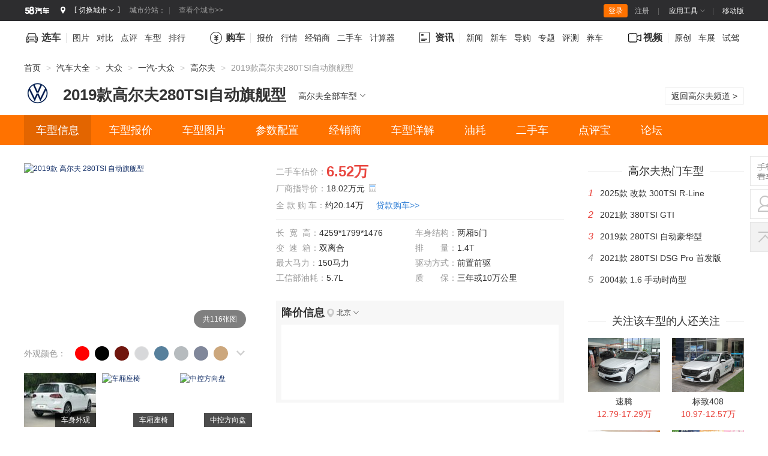

--- FILE ---
content_type: text/html; charset=UTF-8
request_url: https://product.58che.com/china/index213569.shtml
body_size: 13451
content:
<!DOCTYPE html>
<html>
<head>
    <meta http-equiv="Content-Type" content="text/html; charset=utf-8" />
<title>【2019款高尔夫280TSI自动旗舰型】报价_参数_图片-58汽车</title>
<meta name="keywords" content="2019款高尔夫280TSI自动旗舰型,2019款高尔夫280TSI自动旗舰型报价,2019款高尔夫280TSI自动旗舰型参数" />
<meta name="description" content="58汽车为您提供2019款高尔夫280TSI自动旗舰型信息，包含2019款高尔夫280TSI自动旗舰型报价，参数，图片等信息，全国2019款高尔夫280TSI自动旗舰型经销商及报价信息，尽在58汽车！" />
<meta http-equiv="Cache-Control" content="no-transform"/>
<meta http-equiv="Cache-Control" content="no-siteapp"/>
    <meta http-equiv="X-UA-Compatible" content="edge"/>
    <meta http-equiv="mobile-agent" content="format=xhtm; url=https://m.58che.com/car/213569/"/>
    <meta http-equiv="mobile-agent" content="format=html5;url=https://m.58che.com/car/213569/"/>
    <meta http-equiv="mobile-agent" content="format=htm;url=https://m.58che.com/car/213569/"/>
    <script type="text/javascript">
        var mUrl = "https://m.58che.com/car/213569/";
    </script>
    <link rel="canonical" href="https://product.58che.com/china/index213569.shtml"/>
    <link rel="alternate" media="only screen and (max-width: 640px)" href="https://m.58che.com/car/213569/"/>
    <link href="//ss.xgo-img.com.cn/merge/?/public/css/reset2014.css,/product/css/newProduct/product20181105V1.css,/mod/css/getTel_pc.css,/public/css/public_style.css" rel="stylesheet" type="text/css" />
    <script type="text/javascript" src="//ss.xgo-img.com.cn/merge/js/?/js/jquery172p.js,/public/js/xgo_jsipcity.js,/swfobject.js,/public/js/browseAnalyse.js" ></script>
    <script type="text/javascript" src="https://pics.xgo-img.com.cn/oddjs/line/index.js" charset='utf-8'></script>    <base target="_blank"/>
</head>
<body>
<!--header start-->

<!--header start-->
<div class="w100p bgBlack">
    <div class="w1200 clearfix">
        <div class="">
            <a href="https://www.58che.com/" class="top_logo l"><img
                        src="https://icon.xgo-img.com.cn/mainpage/17092110/toplogo.png"></a>
            <div class="l">
                <div class="Ls_cityoDivBox clearfix l">
                    <div class="Ls_city l">
                        <a class="LM-setCityUrl" target="_blank" href="#"><i class="Ls_position-i ico"></i><strong
                                    class="LM-setCityName"></strong></a>
                    </div>
                    <div class="Ls_city-select LM-setCityUrl l">
                        <span>[<label>切换城市<em class="topbtn"></em></label>]</span>
                    </div>
                </div>
                <div class="placeIcon l ">
                    <a target="_blank" href="#">
                        <strong>城市分站：</strong>
                    </a>
                </div>
                <div class="hotcityList l">
                    <p id="other_substation"></p><em class="l em_div">|</em>
                    <a target="_blank" href="https://www.58che.com/city.html" rel="nofollow">查看<font
                                class="Ls_high_color"></font>个城市&gt;&gt;</a>
                </div>
            </div>
            <div class="move_div r cur">
                <span class="grayLine">|</span><a href="javascript:void(0);">移动版</a>
                <div class="move_List"><!--划过时添加cur，显示二维码-->
                    <em><img src="https://icon.xgo-img.com.cn/mainpage/17092110/wm.png"></em>
                    <font>手机看车</font>
                </div>
            </div>
            <span class="toolnavRight r">
				<a target="_self" href="javascript:void(0);" class="toolsGuide">应用工具<i class="switchIcon ico"></i></a>
                <!--工具下拉-->
                <div class="top-useon">
                    <ul>
                        <li class="curmore">
                            <span><a target="_blank" href="https://car.58che.com/"><label class="selico"></label>选车中心</a></span>
                        </li>
                        <li>
                            <span><a target="_blank" href="https://www.58che.com/brand.html"><label
                                            class="allico"></label>汽车大全</a></span>
                        </li>
                        <li class="">
                            <span><a target="_blank" href="https://product.58che.com/"><label class="rainkico"></label>汽车报价</a></span>
                        </li>
                        <li>
                            <span><a target="_blank" href="https://product.58che.com/top/type_4.html"><label
                                            class="qpriceico"></label>汽车排行</a></span>
                        </li>
                        <li>
                            <span><a target="_blank" href="https://www.58che.com/terms/"><label class="pediaico"></label>汽车百科</a></span>
                        </li>
                        <li>
                            <span><a target="_blank" href="https://product.58che.com/compare/"><label
                                            class="contrastico"></label>对比工具</a></span>
                        </li>
                        <li>
                            <span><a target="_blank" href="https://product.58che.com/calc.html"><label
                                            class="buyico"></label>购车计算</a></span>
                        </li>
                        <li>
                            <span><a target="_blank" href="https://m.58che.com/"><label
                                            class="touchico"></label>触 屏 版</a></span>
                        </li>
                    </ul>
                </div>
                <!--end 工具下拉-->
            </span>
            <div class="r">
                <div class="login" id="c_login_id">
                    <a rel="nofollow" href="https://bbs.58che.com/logging.php" class=" ntesaLogin"
                       target="_self">登录</a><a target="_blank" rel="nofollow" href="https://bbs.58che.com/register.php"
                                               class="Ls_ntesalink">注册</a><span class="grayLine">|</span>
                </div>
            </div>
        </div>
    </div>
</div>
<!--header end-->
<!--topNav start-->
<div class="w1200 topNavBox">
    <div class="topNav">
        <dl class="topnav_d">
            <dt class="d1"><a href="http://car.58che.com/" class="a1">选车</a></dt>
            <dd>
                <a href="http://product.58che.com/pic/">图片</a>
                <a href="https://product.58che.com/compare/">对比</a>
                <a href="http://bao.58che.com/">点评</a>
                <a href="http://car.58che.com/">车型</a>
                <a href="http://product.58che.com/top/type_4.html">排行</a>
            </dd>
        </dl>
        <dl class="topnav_d">
            <dt class="d2"><a href="http://product.58che.com/" class="a2">购车</a></dt>
            <dd>
                <a href="http://product.58che.com/">报价</a>
                <a href="http://price.58che.com/">行情</a>
                <a href="http://dealer.58che.com">经销商</a>
                <a href="http://ershou.58che.com/58car/">二手车</a>
                <a href="http://product.58che.com/calc.html">计算器</a>
            </dd>
        </dl>
        <dl class="topnav_d">
            <dt class="d3"><a href="http://news.58che.com/" class="a3">资讯</a></dt>
            <dd>
                <a href="http://news.58che.com/">新闻</a>
                <a href="http://news.58che.com/">新车</a>
                <a href="http://guide.58che.com/">导购</a>
                <a href="http://www.58che.com/topic/">专题</a>
                <a href="http://labs.58che.com/">评测</a>
                <a href="http://www.58che.com/weixiubaoyang/">养车</a>
            </dd>
        </dl>
        <dl class="topnav_d">
            <dt class="d4"><a href="http://v.58che.com/" class="a4">视频</a></dt>
            <dd>
                <a href="https://v.58che.com/list_c1_s0_t0_n0.html">原创</a>
                <a href="https://v.58che.com/list_c2_s0_t0_n0.html">车展</a>
                <a href="https://v.58che.com/list_c3_s0_t0_n0.html">试驾</a>
            </dd>
        </dl>
    </div>
</div>
<!--topNav end-->
<!--header end-->
<!--topNav start-->
<!--topNav end-->
<!--ad1 -->
<div class="w1200">
    <div class="ad1 mt20"><script>write_ad('ad_head_pro_3');</script></div>
</div>
<div class="w1200">
    <div class="ad1 mt20"><script>write_ad('path_to_3');</script></div>
</div>
<div class="w1200">
    <div class="ad1 mt20"></div>
</div>
<!--ad1 end-->

<!--车系广告 start-->
<div class="w1200">
    <div class="ad1 mt20"><script>write_ad('path_top_3');</script></div>
</div>
<!--车系广告 end-->
<div class="w1200 clearfix mt20">
    <div class="crumbs l"><a href="https://www.58che.com/">首页</a><em>&gt;</em><a href="https://www.58che.com/brand.html">汽车大全</a><em>&gt;</em><a
                href="https://www.58che.com/brand/volkswagen/">大众</a><em>&gt;</em><a
                href="https://product.58che.com/price_list/sub_447_1731_1.shtml">一汽-大众</a><em>&gt;</em><i class="carType"><a
                    href="https://www.58che.com/2670/">高尔夫</a><em>&gt;</em><h1>2019款高尔夫280TSI自动旗舰型</h1><div class="crumbs_box" style="display: none;">
                        <strong>大众其他车系：</strong>
                        <ul class="crumbs_ul"><li><a href="https://www.58che.com/3597/">朗逸</a></li><li><a href="https://www.58che.com/2805/">速腾</a></li><li><a href="https://www.58che.com/2506/">帕萨特</a></li><li><a href="https://www.58che.com/2574/">POLO</a></li><li><a href="https://www.58che.com/2928/">迈腾</a></li><li><a href="https://www.58che.com/3717/">宝来</a></li><li><a href="https://www.58che.com/2513/">途锐</a></li><li><a href="https://www.58che.com/3893/">一汽-大众CC</a></li><li><a href="https://www.58che.com/6098/">途观L</a></li><li><a href="https://www.58che.com/2566/">途安</a></li><li><a href="https://www.58che.com/6752/">途岳</a></li><li><a href="https://www.58che.com/5398/">凌渡</a></li><li><a href="https://www.58che.com/6069/">途昂</a></li><li><a href="https://www.58che.com/6660/">探岳</a></li><li><a href="https://www.58che.com/9747/">揽巡</a></li><li><a href="https://www.58che.com/8898/">探影</a></li><li><a href="https://www.58che.com/9474/">大众ID.3</a></li><li><a href="https://www.58che.com/9394/">揽境</a></li><li><a href="https://www.58che.com/6744/">帕萨特新能源</a></li><li><a href="https://www.58che.com/6501/">T-ROC探歌</a></li><li><a href="https://www.58che.com/9119/">大众ID.4 CROZZ</a></li><li><a href="https://www.58che.com/9155/">ID.4 X</a></li><li><a href="https://www.58che.com/8714/">途昂X</a></li><li><a href="https://www.58che.com/8958/">探岳GTE插电混动</a></li><li><a href="https://www.58che.com/8973/">威然</a></li><li><a href="https://www.58che.com/6631/">途观L新能源</a></li><li><a href="https://www.58che.com/7566/">途铠</a></li><li><a href="https://www.58che.com/9298/">ID.6 X</a></li><li><a href="https://www.58che.com/9120/">途观X</a></li><li><a href="https://www.58che.com/9295/">全新高尔夫GTI</a></li><li><a href="https://www.58che.com/9296/">ID.6 CROZZ</a></li><li><a href="https://www.58che.com/9002/">探岳X</a></li><li><a href="https://www.58che.com/9852/">大众ID.7 VIZZION</a></li><li><a href="https://www.58che.com/10411/">与众06</a></li><li><a href="https://www.58che.com/10215/">ID.UNYX 与众</a></li><li><a href="https://www.58che.com/8871/">迈腾GTE插电混动</a></li></ul>
                    </div>        </i></div>
</div>
<!--warp-div1 start-->
<div class="w1200 warp-div1 clearfix">
    <a href="https://www.58che.com/brand/volkswagen/" class="l"><img src="https://img2.xgo-img.com.cn/manu_photo/45x45/p29.jpg"/></a>
        <span class="car_t l"><a target="_self" href="/china/index213569.shtml">2019款高尔夫280TSI自动旗舰型</a></span>
        <div class="car_list l">
                    <div class="car_y"><!--当前加cur-->
                <span><label>高尔夫全部车型</label><i></i></span>
                <ul class="car_b"><span></span><li><a href="/china/index285442.shtml" title="2026款 300TSI">2026款 300TSI</a></li><li><a href="/china/index285443.shtml" title="2026款 300TSI Pro">2026款 300TSI Pro</a></li><li><a href="/china/index285444.shtml" title="2026款 300TSI R-Line">2026款 300TSI R-Line</a></li></ul>            </div>
            </div>
        <div class="icon-p r"><a href="https://www.58che.com/2670/" target="_self">返回高尔夫频道&nbsp;&gt;</a>
    </div>
</div>
<!--warp-div1 end-->
<!--nav start-->
<div class="navbox">
    <div class="w1200 navDiv">
        <a class="cur" href="/china/index213569.shtml" target="_self">车型信息</a><a href="/214/213569/price.shtml" target=_self>车型报价</a><a href="/pic_list/2670/213569.shtml" target=_blank>车型图片</a><a href="/214/213569/param.shtml" target=_self>参数配置</a><a href="https://dealer.58che.com/list_s2670.html" target=_blank>经销商</a><a href="https://www.58che.com/2670/detail.html" target=_blank>车型详解</a><a href="https://www.58che.com/2670/gas.html" target=_blank>油耗</a><a href="https://www.58.com/gaoerfuche/?utm_source=market&spm=b-32486882048012-me-f-805.dongtai" target=_blank rel="nofollow" id="navUsedCar">二手车</a><a href="https://www.58che.com/2670/review.html" target=_blank>点评宝</a><a href="https://bbs.58che.com/forum-205-1.html" target=_blank>论坛</a>    </div>
</div>
<!--nav end-->
<!--nav吸顶 start-->
<div class="navtop">
    <div class="w1200 navtopDiv">
        <div class="navtop_logo l"><a href="https://www.58che.com/brand/volkswagen/"><img src="https://img2.xgo-img.com.cn/manu_photo/45x45/p29.jpg"></a></div>
        <div class="navtop_t l"><strong><a target="_self" href="/china/index213569.shtml">2019款高尔夫280TSI自动旗舰型</a></strong></div>
        <div class="navtop_r r">
            <a class="cur" href="/china/index213569.shtml" target="_self">车型信息</a><a href="/214/213569/price.shtml" target=_self>车型报价</a><a href="/pic_list/2670/213569.shtml" target=_blank>车型图片</a><a href="/214/213569/param.shtml" target=_self>参数配置</a><a href="https://dealer.58che.com/list_s2670.html" target=_blank>经销商</a><a href="https://www.58che.com/2670/detail.html" target=_blank>车型详解</a><a href="https://www.58che.com/2670/gas.html" target=_blank>油耗</a><a href="https://www.58.com/gaoerfuche/?utm_source=market&spm=b-32486882048012-me-f-805.dongtai" target=_blank rel="nofollow" id="navUsedCar2">二手车</a><a href="https://www.58che.com/2670/review.html" target=_blank>点评宝</a><a href="https://bbs.58che.com/forum-205-1.html" target=_blank>论坛</a>        </div>
    </div>
</div>
<!--nav吸顶 end--><!--内容 start-->
<div class="w1200 warp_con clearfix">
    <!--左侧内容 start-->
    <div class="warpCon_l l">
        <div class="cl_div1 clearfix">
            <div class="cars_line1 l">
                <div class="bigimg"><span class="bigimg_t">共<em>116</em>张图</span><a href="/pic_list/2670/213569.shtml"><img src="https://img2.xgo-img.com.cn/product/46_500x375/545/ceZxhWXDfa3iw.jpg" alt="2019款 高尔夫 280TSI 自动旗舰型" title="2019款 高尔夫 280TSI 自动旗舰型"></a></div>
				<div class="colors">
					<span class="colors_l">外观颜色：</span>
					<div class="colors_d">
                        <div class="colors_list" id="colors_listz"><!--加cur显示更多颜色-->
							<div class="l colorsL_c" id="color_1" style="overflow: visible;display:none"></div>
								<div class="l colorsL_c" id="color_2" style="display: block;"><a  href="javascript:;"  title="旋风红" target="_self" class="color_hui"style="display:block;">
                                    <span style="background:#FF0000"><div class="cur_color"></div></span>
                                </a><a  href="javascript:;"  title="深黑" target="_self" class="color_hui"style="display:block;">
                                    <span style="background:#010201"><div class="cur_color"></div></span>
                                </a><a  href="javascript:;"  title="玛雅红" target="_self" class="color_hui"style="display:block;">
                                    <span style="background:#70160E"><div class="cur_color"></div></span>
                                </a><a  href="javascript:;"  title="唐古拉白" target="_self" class="color_hui"style="display:block;">
                                    <span style="height:22px;width:22px;background:#D7D8DA;border:1px solid #e4e4e4" class="border_bai"><div class="cur_color"></div></span>
                                </a><a  href="javascript:;"  title="珊瑚蓝" target="_self" class="color_hui"style="display:block;">
                                    <span style="background:#57809C"><div class="cur_color"></div></span>
                                </a><a  href="javascript:;"  title="季风灰" target="_self" class="color_hui"style="display:block;">
                                    <span style="background:#b6bbbe"><div class="cur_color"></div></span>
                                </a><a  href="javascript:;"  title="水晶银" target="_self" class="color_hui"style="display:block;">
                                    <span style="background:#80879A"><div class="cur_color"></div></span>
                                </a><a  href="javascript:;"  title="塔希提金" target="_self" class="color_hui"style="display:block;">
                                    <span style="background:#CCA77D"><div class="cur_color"></div></span>
                                </a><a  href="javascript:;"  title="极地白" target="_self" class="color_hui">
                                    <span style="height:22px;width:22px;background:#F7F6F1;border:1px solid #e4e4e4" class="border_bai"><div class="cur_color"></div></span>
                                </a><a  href="javascript:;"  title="魅力紫" target="_self" class="color_hui">
                                    <span style="background:#4C2978"><div class="cur_color"></div></span>
                                </a><a  href="javascript:;"  title="卡库金" target="_self" class="color_hui">
                                    <span style="background:#A08203"><div class="cur_color"></div></span>
                                </a><a  href="javascript:;"  title="达喀尔蓝" target="_self" class="color_hui">
                                    <span style="background:#0F2B9B"><div class="cur_color"></div></span>
                                </a><a  href="javascript:;"  title="风暴蓝" target="_self" class="color_hui">
                                    <span style="background:#3A528E"><div class="cur_color"></div></span>
                                </a><a  href="javascript:;"  title="太平洋蓝" target="_self" class="color_hui">
                                    <span style="background:#255471"><div class="cur_color"></div></span>
                                </a><a  href="javascript:;"  title="凯撒金" target="_self" class="color_hui">
                                    <span style="background:#93705D"><div class="cur_color"></div></span>
                                </a></div>
                       <em class="r em_jiao"></em>
                    </div>
                    </div>
				</div>
				<div class="smallimg">
					<ul class="smallimg_u">
						<li><a href="/pic_list/2670/213569_15_1.shtml"><img src="https://img2c.xgo-img.com.cn/product/46_120x90/545/ceZxhWXDfa3iw.jpg" alt="车身外观" title="车身外观"><span>车身外观</span></a></li><li><a href="/pic_list/2670/213569_14_1.shtml"><img src="https://img2e.xgo-img.com.cn/product/45_120x90/211/ceQ5PawhO8uBQ.jpg" alt="车厢座椅" title="车厢座椅"><span>车厢座椅</span></a></li><li><a href="/pic_list/2670/213569_11_1.shtml"><img src="https://img2.xgo-img.com.cn/product/45_120x90/171/ce090svBsreMU.jpg" alt="中控方向盘" title="中控方向盘"><span>中控方向盘</span></a></li>
					</ul>
				</div>            </div>
            <div class="cars_line2 l">
                <div class="canshu">
					<p class="clearfix"><label>二手车估价：</label><strong>6.52万</strong></p>
					<p class="clearfix"><label>厂商指导价：</label><span><em>18.02万元</em><a href="/calc.html?productid=213569" class="jsq" alt="计算器"></a></span></p>
					<p class="clearfix"><label>全 款 购 车：</label><em>约20.14万</em><a href="/calc.html?productid=213569&type=1" class="cxkesc" rel="nofollow">贷款购车>></a></p>
					<p class="clearfix" id="bzl_2"></p>
				</div>
				<ul class="canshu_list">
					<li><span>长&nbsp;&nbsp;宽&nbsp;&nbsp;高：</span><em>4259*1799*1476</em></li><li><span>车身结构：</span><em><a href="https://www.58che.com/2670/liangxiang/" target="_blank" title="两厢5门">两厢</a>5门</em></li><li><span>变&nbsp;&nbsp;速&nbsp;&nbsp;箱：</span><em>双离合</em></li><li><span>排&nbsp;&nbsp;&nbsp;&nbsp;&nbsp;&nbsp;&nbsp;量：</span><em>1.4T</em></li><li><span>最大马力：</span><em>150马力</em></li><li><span>驱动方式：</span><em>前置前驱</em></li><li><span>工信部油耗：</span><em>5.7L</em></li><li><span>质&nbsp;&nbsp;&nbsp;&nbsp;&nbsp;&nbsp;&nbsp;保：</span><em>三年或10万公里</em></li>
				</ul>
				<div class="btn_box">
					
				</div>                <div class="price_j l ">
                    <div class="cars_title1 clearfix">
                        <h2 class="l"><label>降价信息</label><em></em></h2>
                        <div class="showlist l "><!--使用同一城市弹框内容-->
                            <span class="showlist_t" id="jcity"><em></em><label>北京</label><i></i></span>
                        </div>
                        <!-- <a href="#" class="a_jiang r">更多降价 ></a> -->
                    </div>
                    <ul class="showHang" id="citycall1">
                        <!--这里需要一个默认北京的数据做填充作为SEO使用-->
                        <li style="display: none;"><a href="//dealer.58che.com/d_84414/market_22215193.html" class="hang_a1">[北京] 北京铂悦汽车-购高尔夫享1.20万优惠 </a><span>2026-01-22</span></li><li style="display: none;"><a href="//dealer.58che.com/d_60079/market_22215180.html" class="hang_a1">[北京] 北京联拓亿众-高尔夫让利促销 限时优惠高</a><span>2026-01-22</span></li><li style="display: none;"><a href="//dealer.58che.com/d_60078/market_22215167.html" class="hang_a1">[北京] 超值促销 高尔夫优惠高达1.20万元—北</a><span>2026-01-22</span></li><li style="display: none;"><a href="//dealer.58che.com/d_60073/market_22215154.html" class="hang_a1">[北京] 北京联拓通达-高尔夫让利促销 限时优惠高</a><span>2026-01-22</span></li>                    </ul>
                    <div class="wu_div" style="display:none;">该城市暂无降价信息</div>
                </div>
            </div>
        </div>
        <!--广告位 开始-->
        <div class="ad3 mt38"><script>write_ad('allpro_top_3');</script></div>
        <div class="ad3 mt38"><script>write_ad('left_button_pro_3');</script></div>
        <!--广告位 结束-->

        <!--询底价 开始-->
        <div class="xj_box mt38 " id="line4">
            <div class="cars_t2 clearfix">
                <h3 class="l t2_h3">询问底价</h3>
            </div>
            <div class="xunjiacon clearfix" id="line_f1">
                <div class="tabcon" id="tabcon1_f1">
                    <ul>
                        <li class="yxcx">
                            <span class="none">意向车型：</span>
                            <span id="x_brand1" disable="false">
								<select name="y_brand" id="y_brand1" class="none1">
									<option value="0">选择品牌</option>
								</select>
							</span>
                            <span id="x_line1" disable="false">
								<select name="y_line" id="y_line1" class="none1">
									<option value="0">选择车系</option>
								</select>
							</span>
                            <span id="x_product1" disable="false">
								<select name="y_product" id="y_product1" class="none1">
									<option value="0">选择车型</option>
								</select>
							</span>
                            <p id="blpId1" class="none2"></p>
                            <div id="driveproselectword1" class="red hide"><em></em><span>请选择您的意向车型</span></div>
                        </li>
                        <li class="yxcx">
                            <span class="none">您的姓名：</span>
                            <input id="getname1" tpye="text" class="qm">
                            <label><input type="radio" checked="checked" name="RadioGroup" value="1" id="RadioGroup_11">先生</label>
                            <label><input type="radio" name="RadioGroup" value="0" id="RadioGroup_01">女士</label>

                            <p id="nmId1" class="none2 nsign hide"></p>

                            <div id="getnameword1" class="red hide"><em></em><span>请填写您的姓名</span></div>
                        </li>
                        <li class="yxcx">
                            <span class="none">手机号码：</span>
                            <input id="linkTel1" tpye="text" class="qm">

                            <p id="telId1" class="none2 msign hide"></p>

                            <div id="linkTelWord1" class="red hide"><em></em><span>请输入手机号码(11位数字)</span></div>
                        </li>
                        <li class="yxcx">
                            <span class="none">所在地区：</span>
                            <select id="j_province_id3" class="none1" name="prov"
                                    onchange="VM.order.show_city_info(this.value,'enquiryCityId');">
                                <option value="0">选择省份</option>
                            </select>

                            <select id="enquiryCityId" class="none1" name="city">
                                <option value="0">选择城市</option>
                            </select>

                            <p id="scId" class="none2"></p>

                            <div id="cityidword" class="red hide" style="display: none;"></div>
                        </li>
                        <li class="yxcx">
                            <input id="isApproveStatement1" class="isApproveStatement" type="checkbox" value="" checked="checked" style="vertical-align: -1px; margin-left:35px; margin-right:10px;">
                            我已阅读并同意<a href="//sign.58.com/legal/#/protocolView?protocolGroupCode=V202508111335I72" style="color: #1375a4;cursor: pointer;">《隐私政策》</a>
                            <a href="//dealer.58che.com/index.php?c=Front_Statement&a=PersonalInfo" style="color: #1375a4;cursor: pointer;">《个人信息保护声明》</a>
                        </li>
                        <li class="submit">
                            <input type="hidden" id="dType" value="4">
                            <input type="hidden" id="curDealerId" value="0">
                            <input type="hidden" id="curProvinceId" value="1">
                            <input type="hidden" id="curCityId" value="613">
                            <input type="hidden" id="curOname" value="40_2779_4_0">
                            <input type="hidden" id="isFrom" value="1">
                            <input id="subButton" type="button" class="sub" value="获取底价"><span
                                    id="sucOrder">本车已有<strong>119150</strong>人询价成功！</span>
                            <p class="meitihezuo">58汽车合作方：易车、懂车帝 等</p>
                        </li>
                    </ul>
                </div>
                <div class="tabcon" id="tabcon2" style="display: none">
                    <div class="sub-cg">
                        <div id="subsuc" style="display:none">
                            <p class="cg-an"><em></em><span>提交成功</span></p>

                            <p class="cg-hf">我们会尽快为您回复详细信息！</p>
                            <div class="testDrive">
                                <a href="javascript:;" onclick="skip();">预约试驾</a><a
                                        href="/inset_order.html?b=40&amp;l=2779&amp;z=1&amp;t=4">继续询价</a>
                            </div>
                        </div>
                        <div id="selCard">正在提交，请等待……</div>
                    </div>
                </div>
            </div>
        </div>
        <!--询底价 结束-->
        <!--竞品车型对比 start-->
                    <div class="compete_div mt38">
			<div class="cars_t2 clearfix">
                <span class="s_r"><a href="/compare/213569.html">车型参数对比</a><em>|</em><a href="/compare/pic/213569.html">车型图片对比</a></span>
				<h3 class="l t2_h3">竞品车型对比</h3>
			</div>
			<div class="oDiv_contrast">
				<div class="oUlduibi_div"><ul class="oUlduibi clearfix"><li rel="first">
						<a href="https://product.58che.com/compare/213569.html" class="duibipic"><img width="160" height="120" src="https://img2.xgo-img.com.cn/product_small/2_120x90/995/ceRt21TVHbgK.jpg" alt="2019款 高尔夫 280TSI 自动旗舰型" title="2019款 高尔夫 280TSI 自动旗舰型"/></a>
						<a href="https://product.58che.com/compare/213569.html" class="duibiText"><em>VS</em><span>2019款 高尔夫 280TSI 自动旗舰型</span></a>
					</li><li jurl="https://product.58che.com/compare/213569vs249045.html" jtitle="2019款 桑塔纳 1.5L 自动风尚版 国V" jpic="https://img2.xgo-img.com.cn/product_small/2_240x180/832/ce5arCCn5hLbA.jpg">
						<a href="https://product.58che.com/compare/213569vs249045.html" class="duibipic"><img  width="160" height="120" src="https://img2.xgo-img.com.cn/product_small/2_240x180/832/ce5arCCn5hLbA.jpg" alt="2019款 桑塔纳 1.5L 自动风尚版 国V" title="2019款 桑塔纳 1.5L 自动风尚版 国V"/></a>
						<a href="https://product.58che.com/compare/213569vs249045.html" class="duibiText"><em>VS</em><span>2019款 桑塔纳 1.5L 自动风尚版 国V</span></a>
					</li><li jurl="https://product.58che.com/compare/213569vs280965.html" jtitle="2025款 秦PLUS DM-i 智驾版 55KM领先型" jpic="https://img2.xgo-img.com.cn/product_small/2_240x180/626/ceejyCjWJket6.jpg">
						<a href="https://product.58che.com/compare/213569vs280965.html" class="duibipic"><img  width="160" height="120" src="https://img2.xgo-img.com.cn/product_small/2_240x180/626/ceejyCjWJket6.jpg" alt="2025款 秦PLUS DM-i 智驾版 55KM领先型" title="2025款 秦PLUS DM-i 智驾版 55KM领先型"/></a>
						<a href="https://product.58che.com/compare/213569vs280965.html" class="duibiText"><em>VS</em><span>2025款 秦PLUS DM-i 智驾版 55KM领先型</span></a>
					</li><li jurl="https://product.58che.com/compare/213569vs213577.html" jtitle="2019款 高尔夫 280TSI 自动豪华型" jpic="https://img2.xgo-img.com.cn/product_small/2_240x180/595/ce8N2xhFsEPIc.jpg">
						<a href="https://product.58che.com/compare/213569vs213577.html" class="duibipic"><img  width="160" height="120" src="https://img2.xgo-img.com.cn/product_small/2_240x180/595/ce8N2xhFsEPIc.jpg" alt="2019款 高尔夫 280TSI 自动豪华型" title="2019款 高尔夫 280TSI 自动豪华型"/></a>
						<a href="https://product.58che.com/compare/213569vs213577.html" class="duibiText"><em>VS</em><span>2019款 高尔夫 280TSI 自动豪华型</span></a>
					</li><li jurl="https://product.58che.com/compare/213569vs209390.html" jtitle="2018款 高尔夫 280TSI 自动R-Line型" jpic="https://img2.xgo-img.com.cn/product_small/2_240x180/677/ceaCLXa42WB4c.jpg">
						<a href="https://product.58che.com/compare/213569vs209390.html" class="duibipic"><img  width="160" height="120" src="https://img2.xgo-img.com.cn/product_small/2_240x180/677/ceaCLXa42WB4c.jpg" alt="2018款 高尔夫 280TSI 自动R-Line型" title="2018款 高尔夫 280TSI 自动R-Line型"/></a>
						<a href="https://product.58che.com/compare/213569vs209390.html" class="duibiText"><em>VS</em><span>2018款 高尔夫 280TSI 自动R-Line型</span></a>
					</li></ul></div>
				<div class="oduibi">
					<div class="oDivborder">
						<ul class="clearfix">
							<li class="pMain">
								<a href="https://product.58che.com/compare/213569vs249045.html" class="duibipic"><img width="160" height="120" src="https://img2.xgo-img.com.cn/product_small/2_240x180/995/ceRt21TVHbgK.jpg" alt="2019款 高尔夫 280TSI 自动旗舰型" title="2019款 高尔夫 280TSI 自动旗舰型"/></a>
								<a href="https://product.58che.com/compare/213569vs249045.html" class="duibiText duibiText2">2019款 高尔夫 280TSI 自动旗舰型</a>
							</li>
							<li class="end">
								<a href="https://product.58che.com/compare/213569vs249045.html" class="duibipic"><img width="160" height="120" src="https://img2.xgo-img.com.cn/product_small/2_240x180/832/ce5arCCn5hLbA.jpg" alt="2019款 桑塔纳 1.5L 自动风尚版 国V" title="2019款 桑塔纳 1.5L 自动风尚版 国V"/></a>
								<a href="https://product.58che.com/compare/213569vs249045.html" class="duibiText duibiText2">2019款 桑塔纳 1.5L 自动风尚版 国V</a>
							</li>
						</ul>
						<a href="https://product.58che.com/compare/213569vs249045.html" class="oduibibtn">进行对比</a>
					</div>
				</div>
			</div>
		</div>                <!--竞品车型对比 end-->
        <!--车型图片 start-->
                    <div class="cars_pics mt38" id="line5">
			<div class="cars_t2 clearfix">
				<h3 class="l t2_h3">车型图片</h3>
				<span class="l p_n">共有<em>116</em>张图</span>
				<a href="/pic_list/2670/213569.shtml" class="R_m r">更多汽车图片 ></a>
			</div>
			<div class="chexipic_box">
                <div class="chexipic">
                                <p class="chexipic_t"><a href="/pic_list/2670/213569_15_1.shtml" class="Rmore">更多&gt;</a>车身外观</p>
                                <ul class="carpiclist">
                                    <li><a href="/product/p213569_l2670_4658545.html"><img width="220" height="165" src="https://img2c.xgo-img.com.cn/product/46_240x180/545/ceZxhWXDfa3iw.jpg" alt="车身外观图片" title="车身外观图片"/></a><a href="/product/p213569_l2670_4658544.html"><img width="220" height="165" src="https://img2b.xgo-img.com.cn/product/46_240x180/544/ceSGTyQJwO77.jpg" alt="车身外观图片" title="车身外观图片"/></a><a href="/product/p213569_l2670_4658543.html"><img width="220" height="165" src="https://img2a.xgo-img.com.cn/product/46_240x180/543/ceDaiIqMsf2j6.jpg" alt="车身外观图片" title="车身外观图片"/></a><a href="/product/p213569_l2670_4658542.html"><img width="220" height="165" src="https://img2.xgo-img.com.cn/product/46_240x180/542/ceCUYheXEeBM2.jpg" alt="车身外观图片" title="车身外观图片"/></a>         </li>
                                </ul>
                           </div><div class="chexipic">
                                <p class="chexipic_t"><a href="/pic_list/2670/213569_14_1.shtml" class="Rmore">更多&gt;</a>车厢座椅</p>
                                <ul class="carpiclist">
                                    <li><a href="/product/p213569_l2670_4504211.html"><img width="220" height="165" src="https://img2e.xgo-img.com.cn/product/45_240x180/211/ceQ5PawhO8uBQ.jpg" alt="车厢座椅图片" title="车厢座椅图片"/></a><a href="/product/p213569_l2670_4504210.html"><img width="220" height="165" src="https://img2d.xgo-img.com.cn/product/45_240x180/210/cegNEgU4T9bN6.jpg" alt="车厢座椅图片" title="车厢座椅图片"/></a><a href="/product/p213569_l2670_4504209.html"><img width="220" height="165" src="https://img2c.xgo-img.com.cn/product/45_240x180/209/ceEv5llO0MTTo.jpg" alt="车厢座椅图片" title="车厢座椅图片"/></a><a href="/product/p213569_l2670_4504208.html"><img width="220" height="165" src="https://img2b.xgo-img.com.cn/product/45_240x180/208/cep7bWS2wGhdY.jpg" alt="车厢座椅图片" title="车厢座椅图片"/></a>         </li>
                                </ul>
                           </div><div class="chexipic">
                                <p class="chexipic_t"><a href="/pic_list/2670/213569_11_1.shtml" class="Rmore">更多&gt;</a>中控方向盘</p>
                                <ul class="carpiclist">
                                    <li><a href="/product/p213569_l2670_4504171.html"><img width="220" height="165" src="https://img2.xgo-img.com.cn/product/45_240x180/171/ce090svBsreMU.jpg" alt="中控方向盘图片" title="中控方向盘图片"/></a><a href="/product/p213569_l2670_4504170.html"><img width="220" height="165" src="https://img2f.xgo-img.com.cn/product/45_240x180/170/ceQ2uw1PrQOmA.jpg" alt="中控方向盘图片" title="中控方向盘图片"/></a><a href="/product/p213569_l2670_4504169.html"><img width="220" height="165" src="https://img2e.xgo-img.com.cn/product/45_240x180/169/ce9UwG8FwUjA.jpg" alt="中控方向盘图片" title="中控方向盘图片"/></a><a href="/product/p213569_l2670_4504168.html"><img width="220" height="165" src="https://img2d.xgo-img.com.cn/product/45_240x180/168/ceNJ24r4WayW.jpg" alt="中控方向盘图片" title="中控方向盘图片"/></a>         </li>
                                </ul>
                           </div>
			</div>
			<div class="picsnone_box" style="display:none;">当前车系暂无图片</div>
		</div>                <!--车型图片 end-->
        <!--广告位 开始-->
        <!-- <div class="ad4 mt38"><img src="https://icon.xgo-img.com.cn/mainpage/17092110/ad4.jpg"></div> -->
        <!--广告位 结束-->
        <!--文章 start-->
        <div class="news_div mt38">
            			<div class="cars_t2 clearfix">
            				<h3 class="l t2_h3">2019款高尔夫280TSI自动旗舰型文章</h3>
            			</div>
            			<div class="news_pg clearfix">
            				<div class="news_pg_l l">
    					       <div class="titlem"><span class="r"><a href="https://www.58che.com/2670/pingce.html">更多评测</a><em>/</em><a href="https://www.58che.com/2670/guide.html">更多导购</a></span><strong><a href="https://www.58che.com/2670/pingce.html">评测</a><em>/</em><a href="https://www.58che.com/2670/guide.html">导购</a></strong></div>
    					       <ul><li style="text-align:center">暂无文章<li></ul>
        				</div><div class="news_pg_r r">
    					<div class="titlem"><span class="r"><a href="//www.58che.com/2670/hang.html">更多&nbsp;&gt;</a></span><strong class="showlist l">
    					<em id="productHQName">全国</em>行情</strong>
    					<div class="showlist l"  style="margin-top:5px;"><!--使用统一城市弹框内容-->
                                    <span class="showlist_t" id="productHQCity"><em></em>全国<i></i></span>
                                </div></div>
    					<ul  id="productHQ"><li><span>01-22</span><a href="//dealer.58che.com/d_84414/market_22215193.html">北京铂悦汽车-购高尔夫享1.20万优惠 欢迎试驾</a></li><li><span>01-22</span><a href="//dealer.58che.com/d_60079/market_22215180.html">北京联拓亿众-高尔夫让利促销 限时优惠高达1.20万</a></li><li><span>01-22</span><a href="//dealer.58che.com/d_60078/market_22215167.html">超值促销 高尔夫优惠高达1.20万元—北京拓展工贸发展有限公司</a></li><li><span>01-22</span><a href="//dealer.58che.com/d_60073/market_22215154.html">北京联拓通达-高尔夫让利促销 限时优惠高达1.20万</a></li></ul>
                 </div>
            			</div>
            		</div>        <!--文章 end-->
        <!--保值率曲线图 start-->
        <div class="news_div mt38" id="bzl_box">
            <div class="cars_t2 clearfix">
                <h3 class="l t2_h3">2019款高尔夫280TSI自动旗舰型 保值率曲线图</h3>
            </div>
            <div class="chartBox">
                <div class="chartPic">
                    <div id="mainLines" style="height:256px;width:900px;"></div>
                </div>
                <div class="chartTips"><em></em><span>小贴士：保值率是指车辆使用一段时间后的交易价格与其原始购车价格的比率，保值率曲线体现了汽车在使用时间节点的价值。</span>
                </div>
            </div>
        </div>
        <!--保值率曲线图 end-->
        <!--相关二手车推荐 start-->
        <div class="cars_ershou mt38" id="58UsedCar">
        </div>
        <!--相关二手车推荐 end-->
        <!--销量排行榜 start-->
        <div class="cars_look mt38" id="line10">
			<div class="cars_t2 clearfix">
				<h3 class="l t2_h3">销量排行榜</h3>
				<ul class="l cars_n" id="levelCarbtn">
					<li class="cur"><label>1月</label><span><em></em></span></li><li class="i_1">|</li><li ><label>2月</label><span><em></em></span></li><li class="i_1">|</li><li ><label>3月</label><span><em></em></span></li><li class="i_1">|</li><li ><label>4月</label><span><em></em></span></li><li class="i_1">|</li><li ><label>5月</label><span><em></em></span></li><li class="i_1">|</li><li ><label>6月</label><span><em></em></span></li><li class="i_1">|</li><li ><label>7月</label><span><em></em></span></li><li class="i_1">|</li><li ><label>8月</label><span><em></em></span></li><li class="i_1">|</li><li ><label>9月</label><span><em></em></span></li><li class="i_1">|</li><li ><label>10月</label><span><em></em></span></li><li class="i_1">|</li><li ><label>11月</label><span><em></em></span></li><li class="i_1">|</li><li ><label>12月</label><span><em></em></span></li><li class="i_1">|</li><li ><label>SUV</label><span><em></em></span></li><li class="i_1">|</li><li ><label>轿车</label><span><em></em></span></li>
				</ul>
			</div>
			<div class="and_gobox clearfix">
				<div class="and_godiv" >
					           <div class="and_go"><a href="/top/xl_201501_l1.html">微型车</a><a href="/top/xl_201501_l2.html">小型车</a><a href="/top/xl_201501_l3.html">紧凑型车</a><a href="/top/xl_201501_l4.html">中型车</a><a href="/top/xl_201501_l5.html">中大型车</a><a href="/top/xl_201501_l7.html">MPV</a><a href="/top/xl_201501_l8.html">SUV</a><a href="/top/xl_201501_l10.html">微面</a><a href="/top/xl_201501_l13.html">轻客</a></div>
                                </div><div class="and_godiv" style="display:none">
					           <div class="and_go"><a href="/top/xl_201502_l1.html">微型车</a><a href="/top/xl_201502_l2.html">小型车</a><a href="/top/xl_201502_l3.html">紧凑型车</a><a href="/top/xl_201502_l4.html">中型车</a><a href="/top/xl_201502_l5.html">中大型车</a><a href="/top/xl_201502_l7.html">MPV</a><a href="/top/xl_201502_l8.html">SUV</a><a href="/top/xl_201502_l10.html">微面</a><a href="/top/xl_201502_l13.html">轻客</a></div>
                                </div><div class="and_godiv" style="display:none">
					           <div class="and_go"><a href="/top/xl_201503_l1.html">微型车</a><a href="/top/xl_201503_l2.html">小型车</a><a href="/top/xl_201503_l3.html">紧凑型车</a><a href="/top/xl_201503_l4.html">中型车</a><a href="/top/xl_201503_l5.html">中大型车</a><a href="/top/xl_201503_l7.html">MPV</a><a href="/top/xl_201503_l8.html">SUV</a><a href="/top/xl_201503_l10.html">微面</a><a href="/top/xl_201503_l13.html">轻客</a></div>
                                </div><div class="and_godiv" style="display:none">
					           <div class="and_go"><a href="/top/xl_201504_l1.html">微型车</a><a href="/top/xl_201504_l2.html">小型车</a><a href="/top/xl_201504_l3.html">紧凑型车</a><a href="/top/xl_201504_l4.html">中型车</a><a href="/top/xl_201504_l5.html">中大型车</a><a href="/top/xl_201504_l7.html">MPV</a><a href="/top/xl_201504_l8.html">SUV</a><a href="/top/xl_201504_l10.html">微面</a><a href="/top/xl_201504_l13.html">轻客</a><a href="/top/xl_201504_l14.html">新能源</a></div>
                                </div><div class="and_godiv" style="display:none">
					           <div class="and_go"><a href="/top/xl_201505_l1.html">微型车</a><a href="/top/xl_201505_l2.html">小型车</a><a href="/top/xl_201505_l3.html">紧凑型车</a><a href="/top/xl_201505_l4.html">中型车</a><a href="/top/xl_201505_l5.html">中大型车</a><a href="/top/xl_201505_l7.html">MPV</a><a href="/top/xl_201505_l8.html">SUV</a><a href="/top/xl_201505_l10.html">微面</a><a href="/top/xl_201505_l13.html">轻客</a><a href="/top/xl_201505_l14.html">新能源</a></div>
                                </div><div class="and_godiv" style="display:none">
					           <div class="and_go"><a href="/top/xl_201506_l1.html">微型车</a><a href="/top/xl_201506_l2.html">小型车</a><a href="/top/xl_201506_l3.html">紧凑型车</a><a href="/top/xl_201506_l4.html">中型车</a><a href="/top/xl_201506_l5.html">中大型车</a><a href="/top/xl_201506_l7.html">MPV</a><a href="/top/xl_201506_l8.html">SUV</a><a href="/top/xl_201506_l10.html">微面</a><a href="/top/xl_201506_l13.html">轻客</a><a href="/top/xl_201506_l14.html">新能源</a></div>
                                </div><div class="and_godiv" style="display:none">
					           <div class="and_go"><a href="/top/xl_201507_l1.html">微型车</a><a href="/top/xl_201507_l2.html">小型车</a><a href="/top/xl_201507_l3.html">紧凑型车</a><a href="/top/xl_201507_l4.html">中型车</a><a href="/top/xl_201507_l5.html">中大型车</a><a href="/top/xl_201507_l14.html">新能源</a></div>
                                </div><div class="and_godiv" style="display:none">
					           <div class="and_go"><a href="/top/xl_201508_l1.html">微型车</a><a href="/top/xl_201508_l2.html">小型车</a><a href="/top/xl_201508_l3.html">紧凑型车</a><a href="/top/xl_201508_l4.html">中型车</a><a href="/top/xl_201508_l5.html">中大型车</a><a href="/top/xl_201508_l14.html">新能源</a></div>
                                </div><div class="and_godiv" style="display:none">
					           <div class="and_go"><a href="/top/xl_201509_l1.html">微型车</a><a href="/top/xl_201509_l2.html">小型车</a><a href="/top/xl_201509_l3.html">紧凑型车</a><a href="/top/xl_201509_l4.html">中型车</a><a href="/top/xl_201509_l5.html">中大型车</a></div>
                                </div><div class="and_godiv" style="display:none">
					           <div class="and_go"><a href="/top/xl_201510_l1.html">微型车</a><a href="/top/xl_201510_l2.html">小型车</a><a href="/top/xl_201510_l3.html">紧凑型车</a><a href="/top/xl_201510_l4.html">中型车</a><a href="/top/xl_201510_l5.html">中大型车</a></div>
                                </div><div class="and_godiv" style="display:none">
					           <div class="and_go"><a href="/top/xl_201511_l1.html">微型车</a><a href="/top/xl_201511_l2.html">小型车</a><a href="/top/xl_201511_l3.html">紧凑型车</a><a href="/top/xl_201511_l4.html">中型车</a><a href="/top/xl_201511_l5.html">中大型车</a><a href="/top/xl_201511_l7.html">MPV</a><a href="/top/xl_201511_l8.html">SUV</a><a href="/top/xl_201511_l10.html">微面</a><a href="/top/xl_201511_l13.html">轻客</a></div>
                                </div><div class="and_godiv" style="display:none">
					           <div class="and_go"><a href="/top/xl_201512_l1.html">微型车</a><a href="/top/xl_201512_l2.html">小型车</a><a href="/top/xl_201512_l3.html">紧凑型车</a><a href="/top/xl_201512_l4.html">中型车</a><a href="/top/xl_201512_l5.html">中大型车</a><a href="/top/xl_201512_l7.html">MPV</a><a href="/top/xl_201512_l8.html">SUV</a><a href="/top/xl_201512_l10.html">微面</a><a href="/top/xl_201512_l13.html">轻客</a><a href="/top/xl_201512_l14.html">新能源</a></div>
                                </div><div class="and_godiv" style="display:none">
					           <div class="and_go"><a href="https://www.58che.com/brand/changfeng/suv.html">猎豹汽车SUV</a><a href="https://www.58che.com/brand/ufo/suv.html">永源SUV</a><a href="https://www.58che.com/brand/beiqizhizao/suv.html">北汽制造SUV</a><a href="https://www.58che.com/brand/buick/suv.html">别克SUV</a><a href="https://www.58che.com/brand/brilliance/suv.html">中华SUV</a><a href="https://www.58che.com/brand/greatwall/suv.html">长城SUV</a><a href="https://www.58che.com/brand/mini/suv.html">MINISUV</a><a href="https://www.58che.com/brand/acschnitzer/suv.html">AC SchnitzerSUV|AC SUV</a><a href="https://www.58che.com/brand/dongfengfengdu/suv.html">东风风度SUV</a><a href="https://www.58che.com/brand/astonmartin/suv.html">阿斯顿·马丁SUV</a><a href="https://www.58che.com/brand/europestar/suv.html">莲花汽车SUV</a><a href="https://www.58che.com/brand/shuanghuan/suv.html">双环SUV</a><a href="https://www.58che.com/brand/dongfeng/suv.html">东风SUV</a><a href="https://www.58che.com/brand/lamborghini/suv.html">兰博基尼SUV</a><a href="https://www.58che.com/brand/zxauto/suv.html">中兴SUV</a><a href="https://www.58che.com/brand/abt/suv.html">ABTSUV</a><a href="https://www.58che.com/brand/brabus/suv.html">巴博斯SUV</a><a href="https://www.58che.com/brand/foday/suv.html">福迪SUV</a><a href="https://www.58che.com/brand/iveco/suv.html">依维柯SUV</a><a href="https://www.58che.com/brand/vauxhall/suv.html">沃克斯豪尔SUV</a><a href="https://www.58che.com/brand/carlsson/suv.html">卡尔森SUV</a><a href="https://www.58che.com/brand/yingzhi/suv.html">英致SUV</a><a href="https://www.58che.com/brand/zinoro/suv.html">之诺SUV</a><a href="https://www.58che.com/brand/kaiyi/suv.html">凯翼SUV</a></div>
                                </div><div class="and_godiv" style="display:none">
					           <div class="and_go"><a href="https://www.58che.com/brand/sma/car.html">华普轿车</a><a href="https://www.58che.com/brand/maserati/car.html">玛莎拉蒂轿车</a><a href="https://www.58che.com/brand/everus/car.html">理念轿车</a><a href="https://www.58che.com/brand/qoros/car.html">观致轿车</a><a href="https://www.58che.com/brand/dongfengfengxing/car.html">东风风行轿车</a><a href="https://www.58che.com/brand/saab/car.html">萨博轿车</a><a href="https://www.58che.com/brand/changfeng/car.html">猎豹汽车轿车</a><a href="https://www.58che.com/brand/daihatsu/car.html">大发轿车</a><a href="https://www.58che.com/brand/shuanghuan/car.html">双环轿车</a><a href="https://www.58che.com/brand/dongfeng/car.html">东风轿车</a><a href="https://www.58che.com/brand/ufo/car.html">永源轿车</a><a href="https://www.58che.com/brand/landwind/car.html">陆风轿车</a><a href="https://www.58che.com/brand/maybach/car.html">迈巴赫轿车</a><a href="https://www.58che.com/brand/pontac/car.html">庞蒂克轿车</a><a href="https://www.58che.com/brand/gonow/car.html">广汽吉奥轿车</a><a href="https://www.58che.com/brand/yema/car.html">野马轿车</a><a href="https://www.58che.com/brand/acschnitzer/car.html">AC Schnitzer轿车|AC 轿车</a><a href="https://www.58che.com/brand/abt/car.html">ABT轿车</a><a href="https://www.58che.com/brand/dacia/car.html">Dacia轿车</a><a href="https://www.58che.com/brand/kaiyi/car.html">凯翼轿车</a></div>
                                </div>
			</div>
		</div>        <!--销量排行榜 end-->
        <!--热门搜索 start-->
                    <div class="cars_look mt38">
			<div class="cars_t2 clearfix">
				<h3 class="l t2_h3">高尔夫 热门搜索</h3>
			</div>
			<div class="and_godiv">
				<div class="and_go"><a href="//www.58che.com/xinche/62_959368.html" target="_blank">高尔夫油耗变化</a><a href="//www.58che.com/xinche/62_959369.html" target="_blank">高尔夫油耗变高</a><a href="//www.58che.com/xinche/62_959370.html" target="_blank">高尔夫2.0油耗多少</a><a href="//www.58che.com/xinche/62_959371.html" target="_blank">高尔夫市内油耗</a><a href="//www.58che.com/xinche/62_959372.html" target="_blank">高尔夫1.8油耗多少</a><a href="//www.58che.com/xinche/62_959373.html" target="_blank">高尔夫2MT油耗</a><a href="//www.58che.com/xinche/62_959374.html" target="_blank">高尔夫冬季油耗</a><a href="//www.58che.com/xinche/62_959375.html" target="_blank">高尔夫降低油耗</a><a href="//www.58che.com/xinche/62_959376.html" target="_blank">高尔夫油耗一般多少</a><a href="//www.58che.com/xinche/62_959377.html" target="_blank">高尔夫油耗不稳</a><a href="//www.58che.com/xinche/62_959378.html" target="_blank">高尔夫油耗太高</a><a href="//www.58che.com/xinche/62_959379.html" target="_blank">高尔夫油耗偏高</a><a href="//www.58che.com/xinche/62_959380.html" target="_blank">高尔夫油耗升高</a><a href="//www.58che.com/xinche/62_959381.html" target="_blank">高尔夫油耗变大</a><a href="//www.58che.com/xinche/62_959382.html" target="_blank">高尔夫油耗增加原因</a><a href="//www.58che.com/xinche/62_959383.html" target="_blank">高尔夫油耗计算</a><a href="//www.58che.com/xinche/62_959384.html" target="_blank">高尔夫油耗怎么查看</a><a href="//www.58che.com/xinche/62_959385.html" target="_blank">高尔夫1.411款油耗</a><a href="//www.58che.com/xinche/62_959386.html" target="_blank">高尔夫1.4北京市区油耗</a><a href="//www.58che.com/xinche/62_959387.html" target="_blank">高尔夫1.4北京油耗</a></div>
			</div>
		</div>                <!--热门搜索 end-->
        <!--新车速递 start-->
        <div class="cars_video mt38 mb38">
    <div class="cars_t2 clearfix">
        <h3 class="l t2_h3">新车速递</h3>
    </div>
    <div class="and_godiv">
        <div class="and_go">
                                <a href="//www.58che.com/4648/" target="_blank">2026款宝马X1</a>
                                    <a href="//www.58che.com/3454/" target="_blank">2026款奥迪A8L</a>
                                    <a href="//www.58che.com/2710/" target="_blank">2026款宝马3系</a>
                                    <a href="//www.58che.com/6447/" target="_blank">2026款宝马X3</a>
                                    <a href="//www.58che.com/9601/" target="_blank">2026款宝马i3</a>
                                    <a href="//www.58che.com/9668/" target="_blank">2026款长安汽车Lumin</a>
                                    <a href="//www.58che.com/9888/" target="_blank">2026款宝马iX1</a>
                                    <a href="//www.58che.com/10697/" target="_blank">2026款银河V900</a>
                                    <a href="//www.58che.com/10698/" target="_blank">2026款焜驰麒麟</a>
                                    <a href="//www.58che.com/10605/" target="_blank">2026款AION UT super</a>
                                    <a href="//www.58che.com/10329/" target="_blank">2026款睿蓝8</a>
                                    <a href="//www.58che.com/10629/" target="_blank">2026款星光560</a>
                                    <a href="//www.58che.com/3970/" target="_blank">2026款北京BJ40</a>
                                    <a href="//www.58che.com/2435/" target="_blank">2026款飞度</a>
                                    <a href="//www.58che.com/9586/" target="_blank">2026款奥迪Q6</a>
                                    <a href="//www.58che.com/10277/" target="_blank">2026款极狐考拉S</a>
                        </div>
    </div>
</div>        <!--新车速递 end-->
    </div>
    <!--左侧内容 end-->
    <!--右侧内容 start-->
    <div class="warpCon_r l">
        <!--广告位 开始-->
        <div class="ad5"><script>write_ad('right_top_button_pro_3');</script></div>
        <div class="ad5"><script>write_ad('hotpro_top_3');</script></div>
        <div class="ad5"></div>
        <!--广告位 结束-->
        <!--热门车型 start-->
        <div class="hot_car mt38">
    <div class="public_t">
        <div class="xian"></div>
        <span>高尔夫热门车型</span></div>
    <ul class="buycar_r">
        <li><i class="hong" >1</i><a href="/china/index282394.shtml" class="car_titdiv">2025款 改款 300TSI R-Line</a></li><li><i class="hong" >2</i><a href="/china/index262491.shtml" class="car_titdiv">2021款 380TSI GTI</a></li><li><i class="hong" >3</i><a href="/china/index213577.shtml" class="car_titdiv">2019款 280TSI 自动豪华型</a></li><li><i>4</i><a href="/china/index257085.shtml" class="car_titdiv">2021款 280TSI DSG Pro 首发版</a></li><li><i>5</i><a href="/china/index107481.shtml" class="car_titdiv">2004款 1.6 手动时尚型</a></li>    </ul>
</div>        <!--热门车型 end-->
        <!--关注该车型的人还关注 start-->
        <div class="cars_atten mt38">
    <div class="public_t">
        <div class="xian"></div>
        <span>关注该车型的人还关注</span></div>
    <div class="cars_aCon">
        <div class="cars_aDiv">
            <dl class="cars_dl">
					<dt><a href="https://www.58che.com/2805/"><img src="https://img2.xgo-img.com.cn/line_head/3/160x120/66d59f5fe102c.jpg" width="120" height="90" alt="速腾" title="速腾"/></a></dt>
					<dd class="cars_dd1"><a href="https://www.58che.com/2805/">速腾</a></dd>
					<dd class="cars_dd2">12.79-17.29万</dd>
				</dl><dl class="cars_dl">
					<dt><a href="https://www.58che.com/3848/"><img src="https://img2.xgo-img.com.cn/line_head/4/160x120/6463659e74773.jpg" width="120" height="90" alt="标致408" title="标致408"/></a></dt>
					<dd class="cars_dd1"><a href="https://www.58che.com/3848/">标致408</a></dd>
					<dd class="cars_dd2">10.97-12.57万</dd>
				</dl><dl class="cars_dl">
					<dt><a href="https://www.58che.com/2434/"><img src="https://img2.xgo-img.com.cn/line_head/3/160x120/65fa97617ab82.jpg" width="120" height="90" alt="奥德赛" title="奥德赛"/></a></dt>
					<dd class="cars_dd1"><a href="https://www.58che.com/2434/">奥德赛</a></dd>
					<dd class="cars_dd2">23.58-43.98万</dd>
				</dl><dl class="cars_dl">
					<dt><a href="https://www.58che.com/3051/"><img src="https://img2.xgo-img.com.cn/line_head/4/160x120/5ff534b16f997.jpg" width="120" height="90" alt="明锐" title="明锐"/></a></dt>
					<dd class="cars_dd1"><a href="https://www.58che.com/3051/">明锐</a></dd>
					<dd class="cars_dd2">14.39-15.49万</dd>
				</dl><dl class="cars_dl">
					<dt><a href="https://www.58che.com/2854/"><img src="https://img2.xgo-img.com.cn/line_head/3/160x120/654092c143488.jpg" width="120" height="90" alt="卡罗拉" title="卡罗拉"/></a></dt>
					<dd class="cars_dd1"><a href="https://www.58che.com/2854/">卡罗拉</a></dd>
					<dd class="cars_dd2">11.68-15.58万</dd>
				</dl><dl class="cars_dl">
					<dt><a href="https://www.58che.com/2564/"><img src="https://img2.xgo-img.com.cn/line_head/3/160x120/6626063976e25.jpg" width="120" height="90" alt="雅阁" title="雅阁"/></a></dt>
					<dd class="cars_dd1"><a href="https://www.58che.com/2564/">雅阁</a></dd>
					<dd class="cars_dd2">17.98-23.88万</dd>
				</dl>        </div>
    </div>
</div>        <!--关注该车型的人还关注 end-->
        <!--该厂商其他车系 start-->
        <div class="cars_atten mt38">
    <div class="public_t">
        <div class="xian"></div>
        <span>该厂商其他车系</span></div>
    <div class="car_hotbox">
        <strong>一汽-大众</strong>
        <div class="car_hotcon">
            <ul class="car_hot">
                <li><p class="de_num"><a href="https://www.58che.com/2805/" class="de_s1"><em>速腾</em><span class="de_s2">12.79-17.29万</span></a></p></li><li><p class="de_num"><a href="https://www.58che.com/2928/" class="de_s1"><em>迈腾</em><span class="de_s2">17.49-25.39万</span></a></p></li><li><p class="de_num"><a href="https://www.58che.com/3717/" class="de_s1"><em>宝来</em><span class="de_s2">9.88-15.70万</span></a></p></li><li><p class="de_num"><a href="https://www.58che.com/2645/" class="de_s1"><em>捷达</em><span class="de_s2">7.21-13.49万</span></a></p></li><li><p class="de_num"><a href="https://www.58che.com/3893/" class="de_s1"><em>一汽-大众CC</em><span class="de_s2">22.49-29.29万</span></a></p></li><li><p class="de_num"><a href="https://www.58che.com/6660/" class="de_s1"><em>探岳</em><span class="de_s2">19.89-25.99万</span></a></p></li><li><p class="de_num"><a href="https://www.58che.com/9747/" class="de_s1"><em>揽巡</em><span class="de_s2">24.29-32.59万</span></a></p></li><li><p class="de_num"><a href="https://www.58che.com/8898/" class="de_s1"><em>探影</em><span class="de_s2">11.59-16.09万</span></a></p></li><li><p class="de_num"><a href="https://www.58che.com/9394/" class="de_s1"><em>揽境</em><span class="de_s2">26.19-39.99万</span></a></p></li><li><p class="de_num"><a href="https://www.58che.com/6501/" class="de_s1"><em>T-ROC探歌</em><span class="de_s2">15.89-17.99万</span></a></p></li>            </ul>
        </div>
    </div>
</div>        <!--该厂商其他车系 end-->
        <!--合作专区 start-->
        <div class="cars_atten mt38">
            <div class="public_t">
                <div class="xian"></div>
                <span>合作专区</span></div>
            <div class="hz_div" id="sogoucoop">
            </div>
        </div>
        <!--合作专区 end-->
    </div>
    <!--右侧内容 end-->
</div>
<!--内容 end-->
<div class="w1200">
    <div class="ad1 mt20">
        <script>write_ad('product_result_footer_top');</script>
    </div>
</div>
<div class="w1200">
    <div class="ad1 mt20"><script>write_ad('line_bottom');</script></div>
</div>
<!--尾部 start-->
<!--尾部 start-->
<div class="footer">
    <div class="footerTop">
        <p class="w1000 footNav">
            <a target="_blank" href="https://www.58che.com/aboutus/about.html" rel="nofollow">关于我们</a><em>|</em>
            <a target="_blank" href="https://www.58che.com/aboutus/contact.html" rel="nofollow">联系方式</a><em>|</em>
            <a target="_blank" href="https://www.58che.com/aboutus/hr.html" rel="nofollow">招贤纳士</a><em>|</em>
            <a target="_blank" href="https://www.58che.com/aboutus/map.html">网站地图</a><em>|</em>
            <a target="_blank" href="https://www.58che.com/link.html" rel="nofollow">友情链接</a><em>|</em>
            <a target="_blank" href="https://m.58che.com/">手&nbsp;机&nbsp;版</a><em>|</em>
            <a target="_blank" href="https://www.58che.com/aboutus/debug.html" rel="nofollow">内容纠错</a>
        </p>
    </div>
    <div class="w1000">
        <p class="footercopy">版权所有 北京五八汽车科技股份有限公司 <a href="http://www.miibeian.gov.cn/" rel="nofollow">京公网安备
                11010802020964号</a><a href="https://www.58che.com/xgo_icp.html" target="_blank" rel="nofollow">京ICP证-070681</a>
        </p>
    </div>
</div>
<!--尾部 end--><!--尾部 end-->
<!--右侧导航 start-->
<ul class="rightNavBar">
    <li class="linav1">
        <a href="javascript:;"></a>
        <div class="wem" style="display:none">
            <img src="//icon.xgo-img.com.cn/mainpage/17092110/ewm.jpg"/>
            <span>手机看车</span>
        </div>
    </li>
    <li class="linav2"><a href="#"></a></li>
    <!-- <li class="linav3"> </li>
    <li class="linav4"><a href="javascript:;" onclick="toggleShow();"></a></li> -->
    <li class="linav6"><a onclick="window.scrollTo(0,0)"></a></li>
</ul>
<!--右侧导航 end-->
<!--右侧滚动 start-->
<div class="r_scrollBox"></div>
<!--右侧滚动 end-->
<!--弹框阴影 start-->
<div id="PopSelectCityZZ"></div>
<!--弹框阴影 end-->


<!-- 头部城市弹窗-->
<div class="PopSelectCity" id="PopSelectCity">
    <div class="PopSelectCity-box">
        <!-- tit -->
        <div class="PopSelectCity-box-tit">
            <strong class="name"><em class="ico ico-pos"></em><em class="LM-setCityName">全国</em></strong>
            <a href="javascript:;" class="btn-close ico" target="_self"></a>
        </div>
        <!-- tit end-->
        <div class="citySwitchBox"></div>
    </div>
</div>
<script type="text/javascript" src="//ss.xgo-img.com.cn/merge/js/?/public/js/from.js,/public/data/subStationList.js,/public/js/xgo_iparea.js" ></script>
<script type="text/javascript">
    var stype = "pro";
    var keyid = 213569;
    var pManuId = '29';
    var jd_manuid = '29';
    var lineid = '2670';
    var lineId = '2670';
    var productId = '213569';
    var bzl_cityid = xgoJsIpCity ? xgoJsIpCity.listId : '';           //che.58城市id
    var bzl_seriesid = "411734";   //che.58汽车系id
    var bzl_modelid = "951877";  //58二手车车型id

    var mapBrandId = '411611';
    var mapLineId = '411734';
    var pageType = 8;
    var auto_status = '40';
    var carLevel = '3';
</script>
<script type="text/javascript" src="//ss.xgo-img.com.cn/merge/js/?/bbs/js/jquery.cookie.js,/public/js/region_data_news.js,/public/js/car_data.js,/mod/getUserInfos.js,/product/js/lineCompareTool.js,/mainpage/js/chexiPC/line_public.js,/public/js/car_select_plugin.js" ></script>
<script type="text/javascript" src="//ss.xgo-img.com.cn/dealer/js/salerAssistPc/salerListFn.js"></script>
<script src="//j2.58cdn.com.cn/newcar/product/js/echarts.js"></script>
<script type="text/javascript" src="//ss.xgo-img.com.cn/product/js/newProduct/newLine2020.v2.js"></script>
<script type="text/javascript" src="//ss.xgo-img.com.cn/mod/getDealerTel/getTel_pc.js"></script>
<script type="text/javascript" src="//ss.xgo-img.com.cn/mainpage/js/stat.js"></script>
<script type="text/javascript">
    var _trackURLObj = {};
    _trackURLObj.cate_lv1="product"
_trackURLObj.cate_lv2="product"
_trackURLObj.cate_lv3="index"
_trackURLObj.pagetype="prd"
_trackURLObj.page="prd-index"
_trackURLObj.brand_id="29"
_trackURLObj.manu_id="1731"
_trackURLObj.line_id="2670"
_trackURLObj.prd_id="213569"

    
    if (typeof (_trackURLObj) == "undefined") {
        var _trackURLObj = {};
    }
    _trackURLObj.from = getFrom();
    var _trackURL = "{";
    for (var item in _trackURLObj) {
        _trackURL += "'" + item + "':'" + _trackURLObj[item] + "',";
    }
    _trackURL = _trackURL.substring(0, _trackURL.length - 1);
    _trackURL += "}";
</script>
<div class="iframeImg_div">
    <script src="//tracklog.58.com/referrer_58che_pc.js"></script>
    <script type="text/javascript">
        if (document.getElementById("c_login_id")) {
            document.write('<' + 'script language="JavaScript" type="text/javascript" src="//bbs.58che.com/login/m_show.php"' + '>' + '<' + '/script' + '>');
        }
    </script>
    <script type="text/javascript" src="//ss.xgo-img.com.cn/public/js/irstats.js"></script>
    <script type="text/javascript">
        var _bdhmProtocol = (("https:" == document.location.protocol) ? " https://" : " http://");
        document.write(unescape("%3Cscript src='" + _bdhmProtocol + "hm.baidu.com/h.js%3F25845b529d5d7e763490238117473eb6' type='text/javascript'%3E%3C/script%3E"));
    </script>
    <script type="text/javascript">
        window.WMDA_SDK_CONFIG = ({
            api_v: 1,
            sdk_v: 0.1,
            mode: 'report',
            appid: 3446131686530,
            key: 'w0zko77g',
            project_id: '3446067166722',
            cookie_domain: '58che.com'
        });
        (function () {
            var wmda = document.createElement('script');
            wmda.type = 'text/javascript';
            wmda.async = true;
            wmda.src = ('https:' == document.location.protocol ? 'https://' : 'http://') + 'j1.58cdn.com.cn/wmda/js/statistic.js?' + (+new Date());
            var s = document.getElementsByTagName('script')[0];
            s.parentNode.insertBefore(wmda, s);
        })();
    </script>
    <script type="text/javascript" src="//ss.xgo-img.com.cn/public/js/bd_push.js"></script>
    <script type="text/javascript" src="//stat.58che.com/ol_xgo.js"></script>
    <script type="text/javascript" src="//ss.xgo-img.com.cn/news/js/track_ganji_pc.js"></script>
</div></body>
<!--last fresh at:20260127203006-->
</html>

--- FILE ---
content_type: text/css; charset: utf-8
request_url: https://ss.xgo-img.com.cn/merge/?/public/css/reset2014.css,/product/css/newProduct/product20181105V1.css,/mod/css/getTel_pc.css,/public/css/public_style.css
body_size: 13769
content:
/***********cache refresh:2026-01-27 19:23:10**************/
/*publish date:2021-11-13 11:23:39*/
@charset "gb2312";body,h1,h2,h3,h4,h5,h6,dl,dt,dd,ul,ol,li,th,td,p,blockquote,pre,form,fieldset,legend,input,button,textarea,hr{margin:0;padding:0}body{font:12px/1.5 SimSun,Arial,Helvetica,san-serif;color:#333}select,input,button{vertical-align:middle;font-size:100%}ul,ol{list-style:none}fieldset,img{border:0}em{font-style:normal}.clearfix:after{content:".";display:block;height:0;clear:both;visibility:hidden}.clearfix{display:inline-block}/*\*/* html .clearfix{height:1%}.clearfix{display:block}.clear{clear:both;height:0;font:0/0 Arial;visibility:hidden}iframe{display:inline-block}/**//*publish date:2024-01-08 11:23:00*/
body{line-height:1;_line-height:1.5;background:#fff;font:12px/1.5 "\5FAE\8F6F\96C5\9ED1",Arial,"\5B8B\4F53",Helvetica,san-serif}.w1200{width:1200px;margin:0 auto}.l{float:left}.r{float:right}a{color:#122e67;text-decoration:none}a:hover{color:#ff7200;text-decoration:none}.mt20{margin-top:20px}.mt38{margin-bottom:38px}.mb38{margin-bottom:38px}.cars_t2{line-height:32px;padding-bottom:10px;border-bottom:2px solid #2d2d2f}.t2_h3{font-size:26px;color:#333}.cars_t2 a{font-size:14px;color:#666}.cars_t2 a:hover{color:#ff7200}.cars_t2 .s_r{float:right;line-height:28px;margin-top:4px}.cars_t2 em{color:#e3e3e3;font-size:16px;margin:0 13px}.cars_more{margin-top:27px;padding-left:344px}.m_btn{display:inline-block;height:50px;width:213px;line-height:50px;font-size:16px;color:#2d7dd5;border:1px solid #beddff;background:#f5fbff;border-radius:2px;text-align:center}.m_btn em{display:inline-block;height:5px;width:9px;background:url(//icon.xgo-img.com.cn/mainpage/17092110/m.png) no-repeat;margin-left:10px;position:relative;top:-2px;*top:-8px}.m_btn:hover{background:#2d7dd5;border:1px solid #2d7dd5;color:#fff;text-decoration:none}.m_btn:hover em{background:url(//icon.xgo-img.com.cn/mainpage/17092110/mh.png) no-repeat}.m_btn i{font-style:normal;margin-left:5px;position:relative;top:-1px}.ad1 img{display:block}.ad1 img,.ad2 img,.ad3 img,.ad4 img,.ad5 img,.ad6 img{display:block}.ico{background:url(//icon.xgo-img.com.cn/mainpage/16051817/ico.png) no-repeat;_background:url(//icon.xgo-img.com.cn/mainpage/16042014/ico.gif) no-repeat;overflow:hidden}.w100p{width:100%}.bgBlack{background:#2d2d2f;height:35px}.Ls_cityoDivBox{height:23px;padding-top:7px}.Ls_cityoDivBox i.Ls_position-i{display:inline-block;width:8px;height:12px;margin-right:5px;background-position:left -18px;position:relative;top:2px;*top:-2px}.Ls_city .LM-setCityName{font-family:"\5FAE\8F6F\96C5\9ED1",tahoma;font-size:13px;font-weight:normal;color:#fff;position:relative;*top:0}.Ls_city{margin-right:10px}.Ls_city-select{font-family:"\5FAE\8F6F\96C5\9ED1",tahoma;color:#fff}.Ls_city-select label{padding:0 3px;cursor:pointer;position:relative;top:1px}.topbtn{display:inline-block;height:4px;width:8px;background:url(//icon.xgo-img.com.cn/mainpage/17092110/topj.png) no-repeat;margin:0 3px;position:relative;top:-2px}.em_div{color:#575759;margin-right:14px}.Ls_city-select label:hover{color:#ff7200}.placeIcon{padding:8px 5px 0 16px;_width:60px;height:23px;overflow:hidden}.placeIcon a strong{color:#acacad;font-weight:300}.hotcityList{padding-top:8px;*padding-top:6px;cursor:pointer;color:#999}.hotcityList p{float:left;*margin-top:1px}.hotcityList a{color:#aeaeae;font-size:12px;margin-right:14px;float:left;*padding-top:1px}.move_div .grayLine{margin-right:14px;color:#646464}.hotcityList a{color:#999}.bgBlack .r{padding-top:6px;line-height:24px}.login{color:#acacad;font-size:12px}.login a,.login label{color:#acacad;font-size:12px;display:inline-block;margin:0 9px;*padding-top:1px}.loginSina{width:19px;height:16px;background-position:left -45px}.loginQq{width:15px;height:18px;background-position:-22px -45px}.bgBlack a:hover,.bgBlack a:hover strong{color:#ff7200}.login a.toolsGuide:hover{color:#fff;text-decoration:none}.login .grayLine{margin:0 0 0 5px;float:none;color:#646464}.login a.bai{color:#ff7200}.bgBlack .toolnavRight{position:relative;display:block;height:35px;padding:0 8px 0 16px;line-height:36px;_width:73px;z-index:20;zoom:1}.toolnavRight a{color:#fff;display:block;width:100%;height:35px;_padding-top:10px;_height:25px;text-decoration:none}.switchIcon{display:inline-block;width:8px;height:4px;margin:0 4px;position:relative;top:-2px;*top:-6px;*right:-4px;background-position:-9px top}.bgBlack span.on{background:#fff;border:1px solid #dbdbdb;border-top:0;border-bottom:0;padding:0 5px 0 9px}.toolnavRight.on a{color:#333}.toolnavRight.on a:hover{color:#333 !important}.toolnavRight.on .top-useon{display:block}.toolnavRight.on i{background-position:-42px -48px}.toolnavRight.on a i.switchIcon{background-position:-9px -4px}.top-useon{display:none;background:#fff;border:1px solid #cecece;border-top:0;position:absolute;top:35px;left:-1px;width:98px;height:247px;overflow:hidden;box-shadow:0 3px 0 0 rgba(0,0,0,0.1);-webkit-box-shadow:0 3px 0 0 rgba(0,0,0,0.1);-moz-box-shadow:0 3px 0 0 rgba(0,0,0,0.1);z-index:99}.toolnavRight:hover{background:#fff}.toolnavRight:hover a{color:#333}.toolnavRight:hover a i.switchIcon{background-position:-9px -4px}.toolnavRight:hover .top-useon{display:block}.top-useon li{height:31px;line-height:31px;overflow:hidden;vertical-align:middle;position:static;float:none}.top-useon span{display:inline-block;float:left;margin:0;text-align:left;width:100%;height:30px;line-height:31px;overflow:hidden;vertical-align:middle;border-bottom:1px solid #e8e8e8}.top-useon a{display:block;text-align:left;float:left;height:30px;line-height:30px;padding:0;font-size:12px;width:98px;font-family:"\5B8B\4F53",tahoma;color:#333}.top-useon a:hover{text-decoration:none;color:#333;background:#e8e8e8}.top-useon label{background:url(//icon.xgo-img.com.cn/mainpage/16033013/headbg.gif) no-repeat;height:20px;width:20px;margin-top:5px;margin-left:9px;margin-right:9px;_margin-right:6px;float:left;overflow:hidden}.top-useon label.useico{width:13px;margin-top:8px}.top-useon label.selico{background-position:0 -22px}.top-useon label.allico{background-position:-20px -22px}.top-useon label.rainkico{background-position:-40px -22px}.top-useon label.qpriceico{background-position:-60px -22px}.top-useon label.pediaico{background-position:0 -42px}.top-useon label.contrastico{background-position:-20px -42px}.top-useon label.buyico{background-position:-40px -42px}.top-useon label.touchico{background-position:-60px -42px}.top_logo{height:21px;width:41px;margin:7px 20px 0 0}.login a.ntesaLogin{height:22px;padding:0 8px;line-height:22px;-webkit-border-radius:3px;border-radius:3px;background:#ff7200;color:#fff;text-decoration:none;margin-right:3px}.login a.ntesaLogin:hover{border:1px solid #ff7200;color:#fff;text-decoration:none;background:0;height:20px;line-height:20px;padding:0 7px}.move_div{height:22px;line-height:22px;position:relative;height:29px}.move_div:hover .move_List{display:block}.move_div a{color:#fff}.move_div a:hover{color:#fff;text-decoration:none}.move_List{width:110px;padding:8px 9px 6px;background:#f7f7f7;border:1px solid #e7e7e7;position:absolute;right:0;top:35px;display:none}.move_List font{display:block;line-height:24px;text-align:center;color:#999}.move_div .cur{display:block}.topNavBox{overflow:hidden;padding-top:18px}.topNav{width:1600px;overflow:hidden;padding-left:3px}.topnav_d{float:left;margin-right:35px;line-height:20px}.topnav_d dt{float:left;font-size:16px;font-weight:bold;background:url(//icon.xgo-img.com.cn/mainpage/17092110/dlbg.png) right center no-repeat;padding-right:10px;margin-right:4px}.topnav_d dt a{display:inline-block;padding-left:26px;color:#333}.topnav_d dt a:hover{color:#ff7200;text-decoration:none}.topnav_d dd{float:left;font-size:14px}.topnav_d dd a{margin:0 6px;float:left;color:#333}.topnav_d dd a:hover{color:#ff7200;text-decoration:none}.a1{background:url(//icon.xgo-img.com.cn/mainpage/17092110/d1.png) left center no-repeat}.d1 a{background-position:0 2px}.d1 a:hover{background-position:0 -16px}.a2{background:url(//icon.xgo-img.com.cn/mainpage/17092110/d2.png) left center no-repeat}.d2 a{background-position:0 0}.d2 a:hover{background-position:0 -22px}.a3{background:url(//icon.xgo-img.com.cn/mainpage/17092110/d3.png) left center no-repeat}.d3 a{background-position:0 0}.d3 a:hover{background-position:0 -21px}.a4{background:url(//icon.xgo-img.com.cn/article/22030319/6331646305604_.pic.jpg) left center no-repeat}.d4 a:hover{background:url(//icon.xgo-img.com.cn/article/22030319/6341646305605_.pic.jpg) left center no-repeat}.crumbs{line-height:40px;font-size:14px}.crumbs a{color:#333}.crumbs a:hover{color:#ff7200;text-decoration:none}.crumbs span{color:#999}.crumbs em{color:#ccc;padding:0 9px}.crumbs h1{color:#999;display:inline-block;font-size:14px;font-weight:normal}.warp-div1{height:52px}.car_t{display:block;font-size:26px;line-height:50px;margin:0 20px;overflow:hidden}.car_t a{color:#333;float:left;max-width:580px;height:50px;overflow:hidden;word-break:break-all;word-wrap:break-word;text-overflow:ellipsis;white-space:nowrap;font-weight:bolder}.car_t a:hover{color:#ff7200 !important}.car_t h1{font-size:28px;display:inline-block;float:left}.car_t em{float:left}.icon-p{line-height:40px;font-size:14px;color:#666;margin-top:12px}.icon-p a{color:#333;display:block;height:28px;line-height:28px;padding:0 10px;border:1px solid #f0f0f0;border-radius:2px}.icon-p a:hover{border:1px solid #ff7200;color:#ff7200}.car_list{margin-top:15px}.car_list div{float:left;line-height:24px;font-size:14px;height:30px;cursor:pointer}.car_list em{float:left;line-height:24px;font-size:14px;color:#e3e3e3;margin:0 10px}.car_list div a{color:#666}.car_y,.car_s{position:relative;z-index:170}.car_y i,.car_s i{display:inline-block;height:5px;width:9px;background:url(//icon.xgo-img.com.cn/mainpage/17092110/i.png) 0 0 no-repeat;margin-left:5px;*margin-left:10px;float:left;margin-left:5px;margin-top:9px}.car_y label,.car_s label{float:left}.car_y span{color:#333}.car_s span{color:#666}.car_b{display:none;position:absolute;left:-20px;top:28px;background:#fff;border:1px solid #f0f0f0;padding:2px 10px 0;width:178px;-webkit-box-shadow:outset 0 2px 5px 2px rgba(158,178,192,0.2);box-shadow:outset 0 2px 5px 2px rgba(158,178,192,0.2)}.car_b li{line-height:38px;height:38px;overflow:hidden;text-align:center;border-bottom:1px solid #f0f0f0;margin-bottom:-1px}.car_b li a{display:block}.car_b li a:hover{color:#ff7200 !important}.car_b span{display:block;height:6px;width:9px;background:url(//icon.xgo-img.com.cn/mainpage/17092110/jiao.png) 0 0 no-repeat;position:absolute;top:-6px;left:94px}.car_list .cur .car_b{display:block}.car_y:hover .car_b,.car_s:hover .car_b{display:block}.navbox{height:50px;width:100%;background:#ff7200;margin-top:7px}.navDiv{line-height:50px}.navDiv a{font-size:18px;color:#fff;display:block;padding:0 20px;float:left;margin-right:10px}.navDiv a:hover,.navDiv a.cur{background:#e36500;text-decoration:none}.navtop{height:60px;width:100%;background:#fff;border-bottom:1px solid #e9e9e9;-webkit-box-shadow:0 2px 5px 2px rgba(158,178,192,0.2);box-shadow:0 2px 5px 2px rgba(158,178,192,0.2);position:fixed;top:0;left:0;z-index:997;display:none}.navtop_r{font-size:14px;line-height:34px;padding:13px 0}.navtop_r a{color:#333;margin:0 7px}.navtop_r a:hover,.navtop_r a.cur{color:#ff7200;text-decoration:none}.navDiv a.huin{color:#f6a05a;cursor:inherit}.navDiv a.huin:hover{color:#fba560;background:#ff7200}.navtop_logo{margin-top:1px;padding-top:6px}.navtop_t{height:34px;border-left:1px solid #e3e3e3;margin:13px 0 13px 15px}.navtop_t a{margin:2px 5px 0}.navtop_t strong{float:left;line-height:34px;font-size:19px;color:#333;padding-left:12px;width:454px;height:34px;overflow:hidden}.navtop_t strong a{color:#333}.navtop_t span{float:left;color:#e94740;font-size:16px;line-height:34px;margin:0 8px}.nav_a1{float:left;font-size:14px;color:#fff;height:30px;width:70px;line-height:30px;text-align:center;background:#ff7200;-webkit-border-radius:2px;border-radius:2px}.nav_a1:hover{color:#fff;background:#ff9000;text-decoration:none}.nav_a2{float:left;height:28px;width:68px;line-height:28px;text-align:center;font-size:14px;border:1px solid #ff7200;-webkit-border-radius:2px;border-radius:2px;color:#ff7200;overflow:hidden}.nav_a2 i{float:left;height:10px;width:10px;background:url(//icon.xgo-img.com.cn/mainpage/17092110/jia.png) 0 0 no-repeat;margin:9px 5px 0 12px}.nav_a2 em{float:left}.nav_a2:hover{text-decoration:none}.navtop_t .nav_a3 i{display:none}.navtop_r a.huin{color:#ccc;cursor:inherit}.navtop_r a.huin:hover{color:#ccc}.warp_con{padding-top:30px}.warpCon_l{width:900px}.cars_line1{width:380px}.cars_line1 img{display:block}.smallimg{width:380px;overflow:hidden}.smallimg_u{width:390px}.smallimg_u li{width:120px;height:90px;float:left;margin-right:10px;position:relative}.smallimg_u a{display:block;height:90px;width:120px}.smallimg_u span{display:block;height:24px;padding:0 10px;background:url(//icon.xgo-img.com.cn/mainpage/17102418/bgtou.png) left top repeat-x;line-height:24px;text-align:center;color:#fff;position:absolute;right:0;bottom:0}.cars_line2{width:480px;margin-left:40px}.colors{height:65px;line-height:65px}.colors_l{line-height:65px;font-size:14px;color:#999;float:left}.colors_d{float:left;width:310px;height:42px;margin-top:10px;position:relative;z-index:12}.colors_d label.nocolor{line-height:30px;display:block;margin-top:7px}.colors_list{border:1px solid #fff;width:285px;padding:7px 12px 0 12px;position:absolute;left:0;top:0;background:#fff}.colorsL_c{width:264px;height:34px}.colors_d div.cur .colorsL_c{height:auto}.colors_list span{float:left;height:24px;width:24px;margin:2px 7px 10px 2px;border-radius:12px;position:relative}.colors_list a{display:none}.em_jiao{height:9px;width:14px;background:url(//icon.xgo-img.com.cn/mainpage/17102316/colcor2.png) no-repeat;margin-top:9px}.colors_d .cur em.em_jiao{background:url(//icon.xgo-img.com.cn/mainpage/17092110/colcor.png) no-repeat}.colors_d div.cur{border:1px solid #f0f0f0}.color_name{display:none;position:absolute;top:-35px;left:-14px;height:24px;width:42px;line-height:24px;padding:0 5px;border:1px solid #dcdcdc;background:#fff;text-align:center}.color_name i{display:block;height:6px;width:11px;background:url(//icon.xgo-img.com.cn/mainpage/17092110/cn.png) no-repeat;position:absolute;left:50%;margin-left:-5px}.cur_color{display:none;height:24px;width:24px;position:absolute;left:-2px;top:-2px;border:1px solid #ff7e16;border-radius:14px;padding:1px}.colors_d span:hover .cur_color{display:block}.colors_d span:hover .color_name{display:block}.colorsL_c .border_bai .cur_color{left:-3px;top:-3px}.colors_list a.color_hui{cursor:default}.colors_list a.color_hui:hover .cur_color{display:none}.colors_list a.color_hui:hover .color_name{display:block;color:#999}.canshu_pL{line-height:28px;margin-top:-5px}.canshu_q1{overflow:hidden}.canshu_pL span{color:#999;font-size:14px;float:left}.p_s{font-size:22px;color:#e94740;float:left}.lan{color:#2d7dd5;font-size:14px;margin-left:9px}.canshu_q2 em{color:#333;font-size:14px}.canshu_q2 a:hover em{color:#ff7200 !important}.canshu_R{width:78px}.canshu_R em{float:left;width:14px;line-height:13px;color:#999;margin:4px 4px 0 0}.canshu_R span{float:left;border:1px solid #e5e5e5;-webkit-border-radius:2px;border-radius:2px;overflow:hidden}.canshu_R span img{display:block}.canshu{border-bottom:1px solid #f0f0f0;padding-bottom:8px}.canshu p{line-height:28px}.canshu p label{color:#999;font-size:14px;float:left}.canshu p strong{font-size:24px;color:#e94740;float:left}.canshu p span{float:left}.canshu p em{float:left;font-size:14px;color:#333}.canshu p em.f_huang{color:#F60}.canshu p em.f_huang{color:#F60}.canshu .e_adiv{color:#2d7dd5;font-size:14px;margin-left:10px}.canshu .jsq{float:left;height:13px;width:12px;background:url(//icon.xgo-img.com.cn/mainpage/17111313/jsq.png) no-repeat;margin:7px 0 0 7px}.canshu .cxkesc{color:#2d7dd5;font-size:14px;margin-left:21px}.canshu .cxkesc:hover{color:#ff7200}.canshu_list{overflow:hidden;padding-top:10px}.canshu_list li{float:left;line-height:25px;font-size:14px;height:25px;overflow:hidden;width:232px}.canshu_list li span{color:#999}.canshu_list li a{color:#333}.canshu_list li a:hover{color:#ff7200}.canshu_list li em{color:#333}.canshu_list li.endli a{color:#2d7dd5}.canshu_list li.endli a:hover{color:#ff7200}.dianpings{line-height:30px;padding-top:6px}.dianpings .x_div{margin-top:6px}.gz_div{position:relative;z-index:160}.gz_div a{color:#f25c17;float:left}.gz_c{border:1px solid #f0f0f0;box-shadow:0 0 10px rgba(241,241,241,0.9);color:#666;padding:15px 20px;width:304px;background:#fff;position:absolute;right:-219px;top:30px;display:none}.gz_c p{line-height:22px}.gz_c p.gz_p2{margin-top:10px}.gz_c em{height:6px;width:9px;background:url(//icon.xgo-img.com.cn/mainpage/17100915/tk_em.png) 0 0 no-repeat;position:absolute;top:-6px;left:115px}.hui_s{color:#999;font-size:14px;float:left}.d_div1{overflow:hidden}.d_div1 font{font-size:14px;color:#f25c17;margin-right:9px;float:left}.review{color:#333;margin-left:8px;float:left}.btn_box{margin-top:15px;overflow:hidden}.z_s{color:#333;margin-left:19px}.z_s em{color:#f25c17;margin-left:4px}.price_j{width:462px;height:135px;padding:9px;margin-top:22px;background:#f7f7f7}.price_j{height:152px;width:462px;padding:9px;margin-top:10px;background:#f7f7f7}.cars_title1{color:#333;line-height:23px;margin-bottom:8px;height:23px;overflow:hidden}.cars_title1 h3{display:block;font-size:18px;font-weight:normal;color:#333;padding-left:12px}.cars_title1 h3 label{float:left}.cars_title1 h3 em{float:left;height:18px;width:1px;overflow:hidden;background:#e3e3e3;margin:3px 5px 0 8px}.showlist{position:relative;margin-left:4px;cursor:pointer;*top:1px}.showlistshowlist_t{font-size:14px;margin-left:9px}.showlist_t em{height:15px;width:12px;background:url(//icon.xgo-img.com.cn/mainpage/17102311/dw.png) 0 0 no-repeat;margin-right:4px;margin-top:4px;float:left}.showlist_t label{float:left;line-height:18px;margin-top:2px}.showlist_t i{display:inline-block;height:5px;width:9px;background:url(//icon.xgo-img.com.cn/mainpage/17092110/i.png) 0 0 no-repeat;margin-left:4px;float:left;margin-top:9px}.a_jiang{font-size:14px;color:#999;margin-right:22px}.a_jiang:hover{text-decoration:none}.select_region a:hover,.select_region a.cur{color:#fff;background:#2d7dd5;border:1px solid #2d7dd5;text-decoration:none}.select_city{overflow:hidden;font-size:14px;color:#333;padding-left:20px;line-height:30px;margin-top:9px}.select_city dd a{margin:0 10px}.showHang{background:#fff;padding:11px 16px 12px;height:82px;overflow:hidden}.showHang li{height:28px;line-height:28px;overflow:hidden;font-size:14px;background:url(//icon.xgo-img.com.cn/mainpage/17092110/dian.jpg) left center no-repeat;padding-left:12px;float:left;width:100%}.showHang{background:#fff;padding:8px 16px 5px;height:112px;overflow:hidden}.showHang li{height:28px;line-height:28px;overflow:hidden;font-size:14px;background:url(//icon.xgo-img.com.cn/mainpage/17092110/dian.jpg) left center no-repeat;padding-left:12px;float:left;width:100%}.hang_a1{display:block;float:left;width:272px;height:28px;color:#333;overflow:hidden;margin-right:10px}.hang_s2{color:#4ba84e;width:70px;float:left;margin:0 5px}.hang_s2 em{display:inline-block;height:11px;width:7px;background:url(//icon.xgo-img.com.cn/mainpage/17092110/jiang.png) left center no-repeat;margin-right:6px;position:relative;top:1px}.hang_a3{display:block;float:right;height:19px;width:54px;line-height:19px;text-align:center;border:1px solid #f0f0f0;color:#ff7200;margin-top:3px;margin-right:5px;-webkit-border-radius:2px;border-radius:2px}.hang_a3:hover{border:1px solid #ff7200;text-decoration:none}.wu_div{height:121px;width:462px;background:#fff;text-align:center;line-height:121px;color:#999;font-size:14px}.showHang li.first_li{background:0;padding-left:0;color:#999;display:none}.showHang_w li.first_li{display:block}.showHang_w li .hang_s2{color:#e94740}.showHang_w li .hang_s2 em{display:none}.odiv_china{padding-top:17px}.odivul_div{width:900px;overflow:hidden}.odivul{width:920px}.odivul li{margin-bottom:13px;float:left;overflow:hidden}.odivul a{float:left;width:46px;padding:0 4px;height:26px;line-height:26px;overflow:hidden;margin:0 10px 0 8px;text-align:center;color:#666}.odivul a:hover{color:#ff7200}.odivul a.cur{background:#ff7200;color:#fff;border-radius:2px}.odivul a.cur:hover{color:#fff;background:#ff7200}.odivul em{color:#e3e3e3;font-size:14px;float:left;position:relative;top:2px}.china_dq{padding:10px 0 11px 10px;background:#f7f7f7;margin-top:7px;overflow:hidden}.china_dq a{float:left;height:26px;line-height:26px;padding:0 12px;overflow:hidden;text-align:center;margin:0 2px 5px 0;color:#666;font-size:14px}.china_dq a:hover{color:#ff7200}.china_dq a.cur{background:#ff7200;color:#fff;border-radius:2px}.cars_dealer{width:900px}.area{padding-right:11px}.dealer_t2{height:40px;border-bottom:1px solid #e1e1e1}.d_t02 li{float:left;line-height:39px;font-size:16px;cursor:pointer}.d_t02 li a{display:block;padding:0 22px 0 23px;color:#333}.d_t02 li.cur{color:#ff7200;font-weight:bold;border-bottom:2px solid #ff7200;line-height:39px}.d_t02 li.cur a{color:#ff7200}.d_t02 li.cur a:hover{color:#ff7200}.mt16{margin-top:16px}.dealer_t{background:#f7f7f7;padding-left:1px;overflow:hidden;padding-left:1px}.d_t1 li{float:left;line-height:40px;padding:0 22px 0 23px;font-size:16px;color:#333;cursor:pointer}.d_t1 li.cur{color:#ff7200;font-weight:bold;line-height:40px;background:#fff}.curcity{position:relative}.curcity_t{line-height:40px;color:#ff7200;font-size:14px}.curcity_t em{height:15px;width:12px;background:url(//icon.xgo-img.com.cn/mainpage/17092110/dz.png) no-repeat;margin-right:4px;float:left;margin-top:13px}.curcity_t label{float:left;cursor:pointer}.curcity_t i{height:5px;width:9px;background:url(//icon.xgo-img.com.cn/mainpage/17092110/dzz.png) no-repeat;margin-left:4px;float:left;margin-top:17px}.cars_city{line-height:40px;padding:0 2px 0 3px}.cars_city a{font-size:14px;color:#666;margin:0 8px 0 7px}.cars_city a:hover{color:#ff7200}.cars_city em{font-size:14px;color:#e3e3e3}.more_city{font-size:14px;color:#999;line-height:40px;margin-left:10px}.d_divbox{padding-top:4px}.dealer_div1{border-bottom:1px solid #f0f0f0;overflow:hidden;padding:18px 0 22px 0;margin-bottom:2px;width:900px}.namebox{padding:0 5px 0 10px;width:452px}.d_p1{font-size:18px;line-height:28px;margin-bottom:8px;overflow:hidden}.d_p1 em{color:#ff7200;float:left}.d_p1 a{color:#333;float:left}.d_p1 a:hover{color:#ff7200;text-decoration:none}.d_p1 a span{float:left}.d_p2{font-size:14px;line-height:24px;overflow:hidden}.d_p2 label{color:#999;float:left}.d_p2 span{color:#666;float:left}.d_p2 span a{color:#666}.d_p2 span a:hover{color:#ff7200}.d_p2 span em{max-width:337px;height:19px;overflow:hidden;float:left}.d_p2 strong{color:#e94740}.pricebox{width:305px;padding-top:47px}.p_p1{font-size:14px;line-height:24px}.price{font-size:18px;color:#e94740;font-weight:bold}.huiprice{color:#999;text-decoration:line-through;padding:0 20px 0 28px}.jprice{color:#4ba84e;background:url(//icon.xgo-img.com.cn/mainpage/17092110/jiang.png) left center no-repeat;padding-left:12px}.p_2{font-size:14px;color:#999;line-height:26px;background:url(//icon.xgo-img.com.cn/mainpage/17092110/t.png) left center no-repeat;padding-left:19px}.p_2 em{color:#ff7200}.telbox{padding-top:32px}.t_p1 a{display:block;height:40px;width:112px;line-height:40px;text-align:center;color:#fff;font-size:16px;background:#ff7200;border-radius:4px}.t_p1 a:hover{text-decoration:none;background:#ff9000}.t_p2{margin-top:11px;width:112px;text-align:center}.t_p2 a{font-size:16px;color:#666;line-height:24px}.t_p2 a:hover{color:#ff7200;text-decoration:none}.t_p2 em{font-size:14px;color:#e8e8e8;margin:0 8px}.d_p3{line-height:20px;margin-top:8px}.d_p3 em{display:block;float:left;height:20px;width:40px;padding-left:6px;line-height:20px;font-size:14px;color:#2d7dd5;background:url(//icon.xgo-img.com.cn/mainpage/17092110/c.png) no-repeat}.d_p3 a{color:#e94740;font-size:14px}.d_p3 a.font_lan{line-height:20px;margin:0 9px 0 7px;color:#2d7dd5;font-size:14px}.d_p3 a.font_lan:hover{color:#ff7200;text-decoration:none}.Slist_div{padding:20px 12px 20px 11px;border-bottom:1px solid #eee;margin-bottom:-1px;overflow:hidden}.S_list{width:547px}.S_list dt{margin-right:10px;height:100px;width:80px}.S_list dt img{height:100px;width:80px}.d_1{margin-bottom:9px;line-height:28px;margin-top:7px}.S_list dd{width:252px;float:left}.d_1 span{font-size:18px;color:#333;font-weight:bold;font-family:"\5FAE\8F6F\96C5\9ED1"}.d_1 em{color:#f6831b;line-height:14px;padding-left:16px;margin-left:7px;background:url(//icon.xgo-img.com.cn/dealer/17090713/zan.png) left top no-repeat}.d_2,.d_3{font-size:14px;line-height:24px}.d_2 label,.d_3 label{color:#999}.d_2 em,.d_3 em{color:#666}.d_3 em a{color:#666;line-height:22px}.d_3 em a:hover{color:#ff7200}.service_num{color:#f6831b;width:198px;padding:22px 10px 0}.service_num span{font-weight:bold;font-size:20px;font-family:"\5FAE\8F6F\96C5\9ED1";display:block;line-height:27px;width:72px;overflow:hidden;text-align:center}.service_num p{font-size:14px;color:#ff7200;line-height:23px}.s_btn{width:112px}.s_btn a{display:block;height:38px;width:110px;line-height:38px;text-align:center;background:#fff;border:1px solid #f68014;-webkit-border-radius:3px;border-radius:3px;color:#f68014;margin-top:36px;font-size:16px}.s_btn a:hover{background:#f89104;color:#fff}.xunjiacon{width:898px;padding:30px 0 29px 0;font-size:14px;border:1px solid #f0f0f0}.tab{height:38px;line-height:38px}.tab li{cursor:pointer;font-size:14px;color:#122f67;position:relative;font-weight:bold;float:left;width:100px;text-align:center;border:1px solid #dbdbdb;background:#fdfdfd;margin-right:-1px}.tab li.on{background:#fff;color:#666;border-top:2px solid #4b7bb9;height:37px;line-height:36px;z-index:3;border-bottom:0}.tab .rightbox a{margin-left:19px}.tabcon{position:relative;z-index:2;background-color:#fff;_margin-top:-2px}.yxcx{height:65px;position:relative;line-height:28px;overflow:hidden}.tabcon li.yxcx2{height:16px;line-height:16px;padding-bottom:18px}.tabcon li.yxcx2 span{margin-top:0}.zh_r{color:#333}.zh_r input{margin-right:10px;height:12px;width:12px;overflow:hidden;position:relative;top:-1px}.yxcx span,.yxcx .tanslt,.yxcx .none1,.yxcx .qm,.yxcx label{float:left}.yxcx .tanslt,.yxcx .none1,.yxcx .qm{line-height:38px;height:38px;padding:4px \0 \9 0;border:1px solid #c9c9c9;color:#343434;width:218px;margin-right:10px;outline:0}#x_product1 .none1{width:270px}.yxcx .tanslt,.yxcx .none1{*position:relative;*top:5px}.yxcx .qm{height:28px;width:208px;padding:5px}.yxcx .none{width:105px;padding-right:17px;text-align:right;color:#666;margin-top:4px}.yxcx .none em{color:#e94740;margin-right:4px}#getname{margin-right:20px}.yxcx label{margin-right:20px;margin-top:4px}.yxcx label input{margin-right:5px;_position:relative}.submit{padding:11px 0 0 120px}.sub{background:#ff7200;height:50px;width:180px;text-indent:0;color:#fff;font-size:18px;line-height:50px;border:0;cursor:pointer;border-radius:3px;font-family:"\5FAE\8F6F\96C5\9ED1"}.sub-ie6,.sub:hover{background-position:0 -186px}.sub:hover{background:#ff9000}.formps{border-bottom:1px solid #dbdbdb;padding-left:27px;background:url(//icon.xgo-img.com.cn/dealer/order/arrow-ps.jpg) left 8px no-repeat;line-height:30px;margin-bottom:10px;color:#9a9a9a;font-size:12px}#sucOrder{margin-left:20px;color:#666;display:none}#sucOrder strong{color:#f86400;font-weight:normal}.sub-cg{padding:92px 0 137px 181px;width:244px}.cg-an{padding-left:34px}.cg-an em{background:url(//icon.xgo-img.com.cn/dealer/201304/from-bar2.png) no-repeat -2px -79px;display:block;height:17px;width:17px;float:left;margin-top:2px}.cg-an span{color:#57c705;line-height:24px;font-size:16px;padding-left:10px;font-weight:bold}.cg-hf{color:#666;line-height:24px;font-size:14px;padding-top:11px}.hide{display:none}.btn-submit{height:30px;line-height:28px;background:#e4e4e4;border:1px solid #d6d6d6;border-radius:3px;padding:0 20px;*padding:0 10px;font-size:12px;color:#999}.btn-submit-active1{background:#69bf0f;border:1px solid #55a800;color:#fff}.btn-submit-active1:hover{background:#74e200}.phone-txt{font-size:12px;color:#999;clear:both;padding-left:92px;line-height:16px;margin-top:10px}.red{clear:both;font-size:12px;color:red;background:url(//icon.xgo-img.com.cn/dealer/201304/from-bar.png) no-repeat -22px -76px;padding-left:23px;margin:0 0 0 122px;line-height:23px;top:0}.testDrive a{background:#8bc441;color:#fff;display:inline-block;padding:0 20px;height:22px;line-height:22px;margin:30px 5px 0}.testDrive a:hover{text-decoration:none !important;color:#fff;background:#ff9600}.yxcx .red span{float:none}.oDiv_contrast{width:900px;position:relative}.oUlduibi_div{width:900px;overflow:hidden}.oUlduibi{padding-top:18px;width:950px}.oUlduibi li{width:160px;float:left;margin-right:25px}.duibipic{display:block;margin-bottom:1px}.duibipic img{display:block}.duibiText{display:block;padding:0 11px;color:#333;font-size:14px;height:40px;line-height:20px;overflow:hidden}.duibiText em{color:#ff7200;margin-right:7px;float:left}.duibiText span{float:left;width:112px;word-break:break-all}.oduibi{width:360px;padding-bottom:17px;border:1px solid #fd9427;position:absolute;left:0;top:10px;background:#fff}.oduibi li{float:left;width:160px;padding:0 10px;text-align:center;line-height:20px;font-size:14px;margin-top:7px}.oduibi .duibiText2{padding:0 19px 0 33px}.oduibibtn{position:absolute;left:134px;bottom:-15px;width:102px;height:30px;line-height:30px;font-size:14px;color:#fff;background:#ff9601;text-align:center;border-radius:4px}.oduibibtn:hover{color:#fff}.cars_pics{width:900px;overflow:hidden}.p_n{font-size:14px;color:#666;margin-left:19px}.p_n em{color:#ff7200;margin:0 3px;font-size:14px;position:relative;top:1px}.R_m{color:#999;font-size:14px}.color_div{overflow:hidden;font-size:14px;line-height:20px}.color_div dt{float:left;color:#999;margin-right:4px}.color_div dd{float:left;color:#666;width:818px}.color_div dd a{display:block;float:left;height:28px;white-space:nowrap}.color_div dd a span{color:#666;cursor:pointer}.color_div dd a:hover{color:#ff7200 !important}.color_div dd a:hover span{color:#ff7200 !important}.color_div dd span{margin:0 20px 8px 0;float:left;color:#999;cursor:default;white-space:nowrap}.color_div dd em{display:block;float:left;height:20px;width:20px;border-radius:10px;overflow:hidden;margin-right:4px}.pics_box{padding-top:20px}.chexipic_t{line-height:36px;font-size:18px;color:#333;padding-top:12px}.chexipic_t a{color:#333}.chexipic_t a:hover{color:#ff7200 !important}.chexipic_t a.Rmore{float:right;font-size:14px;color:#999;line-height:20px;margin-top:12px}.chexipic_t span{color:#999;font-size:14px}.carpiclist{width:900px;overflow:hidden}.carpiclist li{width:1000px}.carpiclist a{margin-right:7px;float:left}.carpiclist img{display:block}.picsnone_box{height:136px;line-height:136px;text-align:center;font-size:16px;color:#999}.news_pg{padding-top:5px}.news_pg_l,.news_pg_r{width:430px}.titlem{height:47px;line-height:47px;border-bottom:1px solid #f0f0f0;margin-bottom:11px}.titlem strong{font-size:18px;font-weight:normal}.titlem strong em{margin:0 6px}.titlem strong a{color:#333}.titlem strong a:hover{color:#ff7200}.titlem span{font-size:14px}.titlem span em{margin:0 4px}.titlem span a{color:#333}.titlem span a:hover{color:#ff7200}.news_pg li{height:36px;line-height:36px;font-size:14px;overflow:hidden}.news_pg li span{float:right;color:#999}.news_pg li a{color:#333}.news_pg li a:hover{color:#ff7200}.chartPic{padding-top:22px}.chartTips{border:1px solid #f0f0f0;height:35px;line-height:35px;padding:0 19px;font-size:14px;color:#666;overflow:hidden}.chartTips em{display:block;float:left;height:20px;width:20px;margin:4px 7px 0 0;background:url(//icon.xgo-img.com.cn/mainpage/17111313/orangeLight.png) left center no-repeat}.chartTips span{float:left}.cxkindex-right{height:100%}.cxk-top p{margin-bottom:9px}.xckTopline{padding-bottom:1px}.cxk-referral{padding-top:7px}.cxk-referral p{height:23px;line-height:23px;margin-top:3px;margin-bottom:0;_margin-bottom:0}.chartTips{width:728px;height:28px;line-height:28px;color:#000;font-size:12px;font-family:"microsoft yahei";border:1px solid #e2e3e7}.cars_ershou{width:900px;overflow:hidden}.v_box{width:1000px;overflow:hidden}.v_div{overflow:hidden;width:1040px}.v_list{width:200px;margin:30px 33px 0 0;float:left}.v_list dt{height:150px;width:200px}.v_list dt img{display:block}.v_d1{height:44px;line-height:22px;font-size:14px;margin-top:10px;overflow:hidden}.v_d1 a{color:#333}.v_d1 a:hover{color:#ff7200;text-decoration:none}.v_d2{font-size:21px;color:#e94740;line-height:28px;margin-top:5px}.v_d3{font-size:14px;color:#999;line-height:22px}.and_godiv{width:900px;overflow:hidden;padding-top:21px}.and_go{width:1020px;overflow:hidden}.and_go a{display:block;height:38px;width:198px;overflow:hidden;font-size:14px;color:#333;border:1px solid #f0f0f0;line-height:38px;text-align:center;padding:0 5px;float:left;margin:9px 20px 0 0}.and_go a:hover{border:1px solid #ff7200;color:#ff7200;text-decoration:none}.cars_n{margin-left:31px}.cars_n li{float:left;height:32px;position:relative;font-size:16px;color:#666;cursor:pointer;width:39px;text-align:center}.cars_n li span{display:none;position:absolute;left:0;top:42px;width:100%;height:2px;background:#ff7200}.cars_n li em{display:none;height:7px;width:9px;background:url(//icon.xgo-img.com.cn/mainpage/17092110/h.png) no-repeat;position:absolute;left:50%;bottom:0;margin-left:-5px}.cars_n li.i_1{width:4px;overflow:hidden;color:#e3e3e3;font-style:normal;margin:0 5px}.cars_n li.cur{color:#ff7200}.cars_n li label{float:left;width:39px;text-align:center}.cars_n li.cur i{display:block;height:5px;width:9px;background:url(//icon.xgo-img.com.cn/mainpage/17111313/jt.png) right center no-repeat;position:absolute;right:-4px;top:13px}.cars_n li.cur span{display:block}.cars_n li.cur span em{display:block}.cars_look{width:900px;overflow:hidden}.cars_video{width:900px;overflow:hidden}.warpCon_r{padding-left:40px;width:260px}.public_t{height:26px;width:260px;position:relative;text-align:center}.public_t span{display:inline-block;max-width:220px;height:27px;line-height:27px;background:#fff;padding:0 10px;font-size:18px;color:#333;text-decoration:none;overflow:hidden;margin:0 auto}.public_t .xian{width:100%;height:1px;font-size:0;overflow:hidden;border-top:1px solid #f0f0f0;position:absolute;top:13px;left:0;z-index:-1}.buycar_r{font-size:14px;line-height:30px;padding-top:6px}.buycar_r li{padding:8px 0;overflow:hidden}.hover_con a{float:left;height:19px;width:54px;line-height:19px;text-align:center;border:1px solid #f0f0f0;border-radius:2px;color:#ff7200;font-size:12px;margin-left:5px}.hover_con a:hover{border:1px solid #ff7200;text-decoration:none}.car_titdiv{float:left;width:234px;line-height:20px;color:#333}.buycar_r i{color:#999;width:20px;height:20px;line-height:20px;font-size:16px;float:left}.buycar_r i.hong{color:#e94740}.cars_aCon dl{width:120px;float:left;margin:15px 20px 2px 0}.cars_aCon dt{width:120px;height:90px}.cars_aCon dd{text-align:center}.cars_dd1{line-height:22px;font-size:14px;margin-top:5px}.cars_dd1 a{color:#333}.cars_dd1 a:hover{color:#ff7200}.cars_dd2{line-height:20px;font-size:14px;color:#e94740}.cars_dd2 a{color:#e94740}.cars_aCon{width:260px;overflow:hidden}.cars_aDiv{width:280px}.car_hotbox{padding-top:17px}.car_hotbox strong{display:block;line-height:20px;font-size:14px;color:#2d7dd5}.car_hot li{width:248px;padding-left:11px;padding:13px 0 12px 12px;background:url(//icon.xgo-img.com.cn/mainpage/17111313/libg.png) left center no-repeat;border-bottom:1px solid #f0f0f0}.de_num{line-height:28px;overflow:hidden}.de_s1{font-size:14px;color:#333;display:block;height:28px;overflow:hidden}.de_s1 em{float:left;width:128px;height:28px;overflow:hidden}.de_s1:hover em,.de_s1:hover span{color:#ff7200}.de_s2{font-size:14px;color:#e94740;float:right;width:110px}.hz_div{padding-top:16px}.hz_list{margin-bottom:20px;overflow:hidden}.hz_list dt{height:75px;width:100px;float:left;margin-right:10px}.hz_list dd{font-size:14px;line-height:20px}.hz_list dd a{color:#333}.hz_list dd a:hover{color:#ff7200}.bottomBox{background:#f7f7f7;padding:41px 0 40px 0;margin-top:51px}.friendBox_t{overflow:hidden}.friendBox_t li{float:left}.friendBox_t li a{font-size:26px;color:#333}.friendBox_t li em{color:#e3e3e3;font-size:26px;font-weight:normal;margin:0 28px 0 20px}.friendBox_t li.cur a{color:#ff7200}.friendBox_c{overflow:hidden}.friendBox_list{padding-top:27px;overflow:hidden}.friendBox_list a{display:block;float:left;height:35px;line-height:35px;padding:0 20px 0 21px;background:#fff;margin:0 2px 2px 0;color:#333;font-size:14px;white-space:nowrap}.friendBox_list a:hover{color:#ff7200;text-decoration:none}.f_list2{padding-top:27px;overflow:hidden}.f_list2 a{display:block;float:left;height:35px;line-height:35px;padding:0 20px 0 21px;background:#fff;margin:0 2px 2px 0;color:#333;font-size:14px;white-space:nowrap}.f_list2 a:hover{color:#ff7200;text-decoration:none}.footer{text-align:center;clear:both;font-family:arial !important;background:#2d2d2f;padding:20px 0 12px 0}.footerTop{background:#2d2d2f;line-height:21px}.footNav a{font-family:arial !important;color:#999;display:inline-block}.footNav em{color:#999;font-size:12px;margin:0 8px}.footercopy{color:#999;line-height:21px}.footercopy span{margin-left:12px}.footercopy a{color:#999;margin-left:7px}.footercopy a:hover{color:#fa6400}.rightNavBar{width:50px;height:330px;position:fixed;top:50%;left:50%;margin-left:610px;margin-top:-100px}.rightNavBar li{height:50px;width:50px;margin-bottom:5px;background:url(//icon.xgo-img.com.cn/mainpage/17102611/rnav2.png) no-repeat}.rightNavBar li.linav1{background-position:0 0;position:relative}.rightNavBar li.linav2{background-position:0 -55px}.rightNavBar li.linav3{background-position:0 -110px}.rightNavBar li.linav4{background-position:0 -165px}.rightNavBar li.linav5{background-position:0 -220px}.rightNavBar li.linav6{background-position:0 -275px}.rightNavBar li.linav1:hover{background-position:-55px 0}.rightNavBar li.linav2:hover{background-position:-55px -55px}.rightNavBar li.linav3:hover{background-position:-55px -110px}.rightNavBar li.linav4:hover{background-position:-55px -165px}.rightNavBar li.linav5:hover{background-position:-55px -220px}.rightNavBar li.linav6:hover{background-position:-55px -275px}.rightNavBar li.linav03{background-position:0 -330px}.rightNavBar li.linav03:hover{background-position:-55px -330px}.rightNavBar li a{display:block;height:50px;width:50px}.wem{width:110px;padding:8px 9px;background:#f7f7f7;border:1px solid #e5e5e5;position:absolute;top:0;left:-135px}.wem span{font-size:14px;color:#999;line-height:20px;margin-top:2px;text-align:center;display:block}.r_scrollBox{position:fixed;right:50%;bottom:30px;margin-right:-600px;height:158px;width:216px;overflow:hidden;display:none}.r_scrollBox div{height:35px;text-align:center;font-size:14px;color:#fff;line-height:35px;border-radius:6px;width:216px;cursor:default}.r_scroll1{filter:progid:DXImageTransform.Microsoft.gradient(enabled='true',startColorstr='#E5000000',endColorstr='#E5000000');background:rgba(0,0,0,0.6)}.r_scroll2{filter:progid:DXImageTransform.Microsoft.gradient(enabled='true',startColorstr='#E5000000',endColorstr='#E5000000');background:rgba(0,0,0,0.7)}.r_scroll3{filter:progid:DXImageTransform.Microsoft.gradient(enabled='true',startColorstr='#E5000000',endColorstr='#E5000000');background:rgba(0,0,0,0.8)}.r_scroll4{filter:progid:DXImageTransform.Microsoft.gradient(enabled='true',startColorstr='#E5000000',endColorstr='#E5000000');background:rgba(0,0,0,0.9)}#PopSelectCityZZ{z-index:990;display:none;filter:progid:DXImageTransform.Microsoft.gradient(enabled='true',startColorstr='#D8000000',endColorstr='#D8000000');background:rgba(0,0,0,0.85);position:fixed;top:0;left:0;width:100%;height:100%}.showlist_div{width:478px;position:fixed;left:50%;top:50%;margin-left:-239px;margin-top:-246px;z-index:992;background:#fff;border:1px solid #f0f0f0;display:none}.cars_title1 .cur .showlist_div{display:block}.showlist .close{display:block;height:14px;width:14px;background:url(//icon.xgo-img.com.cn/mainpage/17092110/colse.jpg) 0 0 no-repeat;margin-top:5px}.slist_t{padding:13px 11px 0 19px}.slist_t dl{float:left;overflow:hidden}.slist_t dt{float:left;font-size:14px;color:#333}.slist_t dd{float:left}.slist_t dd a{font-size:14px;color:#ff7200;margin-left:20px}.cars_tab{height:40px;background:#f7f7f7;margin-top:11px}.cars_tab li{float:left;width:110px;height:38px;line-height:38px;text-align:center;font-size:14px;color:#333;border-top:1px solid #f7f7f7;background:#f7f7f7;cursor:pointer}.cars_tab li.cur{background:#fff;border-top:2px solid #2d7dd5;color:#2d7dd5}.pt20{padding-top:20px}.tab_select{padding-bottom:12px;border-bottom:1px solid #f0f0f0}.select_region{margin:0 0 0 15px;overflow:hidden}.select_region a{display:block;height:28px;width:48px;line-height:28px;text-align:center;float:left;background:#f5fbff;border:1px solid #beddff;margin:0 5px;-webkit-border-radius:2px;border-radius:2px;font-size:14px;color:#4b7bb9}.con_cityList{max-height:299px;overflow-y:scroll;overflow-x:hidden}.con_inside{width:422px;padding:0 22px 12px 18px}.c_class{border-bottom:1px dashed #dedede;padding:16px 0 6px 0}.c_class dl{line-height:22px;margin-bottom:9px;overflow:hidden}.c_class dt{float:left;width:97px;text-align:right;font-size:14px;color:#999;padding-right:10px}.c_class dt em{margin-right:20px}.c_class dd{float:left;width:298px;font-size:14px}.c_class dd a{color:#333;margin-right:20px;float:left}.c_class dd a:hover{color:#ff7200;text-decoration:none}.citypop-nb{padding:0 20px 15px;overflow:hidden;border-bottom:1px solid #f0f0f0}.citypop-nb a{display:block;height:28px;width:28px;float:left;background:#f5fbff;color:#4b7bb9;line-height:28px;text-align:center;border:1px solid #beddff;border-radius:2px;margin:0 5px 5px 0}.citypop-nb a:hover,.citypop-nb a.cur{color:#fff;background:#2d7dd5;border:1px solid #2d7dd5;text-decoration:none}.num_d{overflow:hidden;border-bottom:1px dashed #dedede;padding:15px 0 16px 0}.num_d dt{float:left;width:32px;font-size:14px;color:#999}.num_d dd{float:left;width:390px;font-size:14px;line-height:22px}.num_d dd a{float:left;color:#333;margin-right:20px}.num_d dd a:hover{color:#ff7200;text-decoration:none}#PopSelectCityZZ{z-index:9999;display:none;filter:progid:DXImageTransform.Microsoft.gradient(enabled='true',startColorstr='#D8000000',endColorstr='#D8000000');background:rgba(0,0,0,0.85);position:fixed;top:0;left:0;width:100%;height:100%}.PopSelectCity{display:none;width:650px;height:auto;background:#f0f0f0;padding:4px;position:fixed;top:50%;left:50%;margin:-250px 0 0 -325px;_position:absolute;z-index:9999;font-family:"\5B8B\4F53",tahoma}.PopSelectCity-box{background:#fff;border:1px solid #e5e5e5;width:648px}.PopSelectCity-box-tit{border-bottom:1px solid #e5e5e5;height:33px;line-height:33px;position:relative}.PopSelectCity-box-tit .LM-setCityName{font-size:14px}.PopSelectCity-box-tit .name{margin-left:10px;_margin-top:8px;_display:block}.PopSelectCity-box-tit .ico-pos{display:inline-block;margin-right:4px;width:12px;height:16px;background-position:-114px top;vertical-align:middle;position:relative;top:-2px}.PopSelectCity-box-tit .btn-close{position:absolute;right:5px;top:5px;width:25px;height:25px;background-position:-69px -41px}.PopSelectCity-box .citySwitchBox{display:block;border:0;position:static}.PopSelectCity-box .cibyleft{width:100%}.PopSelectCity-box .citySwitchBox dl.borfooter{border-bottom:0}.baiduVPlan{text-align:center}.baidu_pic{margin-top:6px}.baidu_pic a img{width:120px;height:44px}.citypop{font-size:12px;line-height:26px}.citypop a:link,.citypop a:visited{text-decoration:none}.citypop-hotcity a:hover{color:#ff7200;text-decoration:underline}.citypop .citypop-content{width:660px;position:relative;z-index:1;background-color:#fff}.citypop .citypop-content .citypop-close{display:inline-block;width:29px;height:29px;overflow:hidden;position:absolute;right:3px;_right:2px;top:5px;background:url(//icon.xgo-img.com.cn/mainpage/16052715/clo_index2.png) no-repeat 0 0}.citypop .citypop-content .citypop-close:hover{background-position:0 -29px}.citypop .citypop-content .citypop-content-top{height:29px;line-height:29px;position:relative;background-color:#f8f8f8;border-bottom:solid 1px #e0e0e0;padding:5px 0 5px 9px}.citypop .citypop-content .citypop-close i{display:inline-block;width:16px;height:16px;background-position:-19px -365px;margin:6px;cursor:pointer;line-height:16px}.citypop .citypop-arrow{overflow:hidden;position:absolute;z-index:2;font-family:"\5b8b\4f53"}.citypop .citypop-arrow .citypop-arrow-shadow{filter:alpha(opacity=10);-moz-opacity:.1;opacity:.1}.citypop .citypop-arrow .citypop-arrow-shadow,.citypop .citypop-arrow .citypop-arrow-border,.citypop .citypop-arrow .citypop-arrow-background{overflow:hidden;position:absolute;font-size:12pt}.citypop-bottom .citypop-arrow{width:16px;height:14px;top:-11px;left:23px}.citypop-bottom .citypop-arrow .citypop-arrow-shadow,.citypop-bottom .citypop-arrow .citypop-arrow-border,.citypop-bottom .citypop-arrow .citypop-arrow-background{height:11px}.citypop-bottom .citypop-arrow .citypop-arrow-border{top:3px;color:#d0d0e8}.citypop-bottom .citypop-arrow .citypop-arrow-background{top:4px;color:#f8fcff}.citypop-search{width:178px;height:23px;float:left;margin-top:3px;background:url(//icon.xgo-img.com.cn/mainpage/16051713/s_index.png) no-repeat 7px 3px #FFF;border:solid 1px #dbdbdb;position:relative}.citypop-search input{outline:0;height:22px;line-height:22px;width:149px;position:absolute;left:27px;top:0;border:0;background-color:#fff;color:#999;padding:1px 0 0}.citypop-search input.focus{width:132px;padding:0 4px;left:0;color:#000}.citypop-hotcity{float:left;padding-left:5px}.citypop-hotcity a{margin-left:10px;display:inline-block;float:left;color:#333}.citypop-nb{height:28px;padding:6px 6px;border-bottom:dotted 1px #cecfd3}.citypop-nb a{display:inline-block;width:19px;height:19px;line-height:19px;-webkit-border-radius:2px;border-radius:2px;margin:4px 5px;font-family:Arial,Helvetica,sans-serif;font-size:14px;text-align:center;border:solid 1px #ffd0a0;background-color:#fff5e0;float:left;color:#ff7200}.citypop-nb a.current:link,.citypop-nb a.current:hover,.citypop-nb a.current:visited,.citypop-nb a:hover{border-color:#ff7200;background-color:#ff7200;color:#FFF}.citypop-scity{height:378px;overflow-y:scroll;overflow-x:hidden}.citypop-scity dl{border-top:dotted 1px #cecfd3;margin:0;overflow:hidden;padding:6px 0;padding:8px 0 \9}.citypop-scity dl.dlbg-top{border-top:0}.citypop-scity dl dt,.citypop-scity dl dd{float:left;margin:0;padding:3px 0}.citypop-scity dl dt{width:95px;color:#888;text-align:right;font-weight:bold;padding:5px 0 3px}.citypop-scity dl dt .tx,.citypop-scity dl dt .nu{height:20px;line-height:20px;display:inline-block;float:right;padding:0}.citypop-scity dl dt .nu{float:left;font-family:Arial,Helvetica,sans-serif;font-size:16px;color:#CCC;font-weight:100;padding-left:22px;position:relative;top:-1px}.citypop-scity dl dd{width:532px}.citypop-scity dl dd a:link,.citypop-scity dl dd a:active,.citypop-scity dl dd a:visited{height:20px;line-height:20px;display:inline;float:left;padding:0 5px;margin:2px 4px 3px 3px;white-space:nowrap;color:#333}.citypop-scity dl dd a:hover{height:20px;line-height:20px;color:#fff;background-color:#ff7200;_color:#d60000;_background-color:none}.citypop-scity a.current:link,.citypop-scity a.current:hover,.citypop-scity a.current:visited{background-color:#ff7200;color:#fff}.citypop-scity dl:after,.citypop-scity dl dd:after,.citypop-ct ul li a:after{visibility:hidden;display:block;font-size:0;content:" ";clear:both;height:0;line-height:0}.citypop-scity dl,.citypop-scity dl dd,.citypop-ct ul li a{zoom:1}.citypop-ct{z-index:9;width:195px;position:absolute;left:-1px;top:26px;border:solid 1px #ccd3e4;background-color:#fff}.citypop-ct .zdicon,.citypop-ct .ntextdicon{height:19px;line-height:19px;padding:2px 0 2px 18px;color:#b8bbc1;margin-left:5px}.citypop-ct .zdicon{background:url(//icon.xgo-img.com.cn/mainpage/16051713/zd_index.png) no-repeat 5px 8px}.citypop-ct .ntextdicon{background:url(//icon.xgo-img.com.cn/mainpage/16051713/err_index.png) no-repeat 3px 6px}.citypop-ct ul{list-style:none;padding:0;margin:0}.citypop-ct ul li{float:none;height:26px;line-height:26px;overflow:hidden;clear:both;border-top:dotted 1px #DDD}.citypop-ct ul li a{display:block;height:26px;line-height:26px;overflow:hidden;padding:0 12px;color:#333}.citypop-ct ul li a:hover,.citypop-ct ul li.selected{background-color:#f9f9f9}.citypop-ct ul li span{float:left;display:inline-block}.citypop-ct ul li b{display:inline-block;font-weight:100;color:#999;float:right}.pop-city-change-ok{width:290px;min-height:142px;height:auto !important;height:142px;margin-left:-145px;margin-top:-80px;position:fixed;left:50%;top:50%;z-index:1000;display:none}.pop-city-change-ok .pop-city-mask{width:100%;height:100%;position:absolute;z-index:-1;overflow:hidden;background:#000;filter:alpha(opacity=80);-moz-opacity:.8;opacity:.8;-webkit-border-radius:10px;border-radius:10px}.pop-city-change-ok .pop-city-cont{padding:36px 20px 20px;color:#fff;font-family:Microsoft Yahei;font-size:18px;text-align:center}.pop-city-change-ok .pop-city-cont .city-name{margin-top:6px;font-size:28px}.bigimg{position:relative}.bigimg_t{position:absolute;right:10px;bottom:10px;filter:progid:DXImageTransform.Microsoft.gradient(enabled='true',startColorstr='#7F000000',endColorstr='#7F000000');background:rgba(0,0,0,0.5);height:30px;line-height:30px;padding:0 15px;color:#fff;border-radius:15px}.cars_line1 img{width:380px;height:285px}.smallimg_u img{width:120px;height:90px}.d_p2 i{background:url(//icon.xgo-img.com.cn/mainpage/20150415/caricon.png) no-repeat;overflow:hidden;display:inline-block;height:15px;margin-left:5px;position:relative;top:2px;*top:-2px}.d_p2 i.shi{background-position:-27px -65px;width:26px}.d_p2 i.sheng{background-position:0 -81px;width:26px}.d_p2 i.h24{background-position:-29px -139px;width:26px}.d_p2 i.bao{background-position:-54px -65px;width:14px}.d_p2 i.dai{background-position:-29px -154px;width:14px}.d_p2 i.many{background-position:-58px -81px;width:26px}.d_p2 i.guo{background-position:0 -65px;width:26px}.d_p1 i{background:url(//icon.xgo-img.com.cn/mainpage/20150415/caricon.png) no-repeat;overflow:hidden;display:inline-block;height:15px;float:left;margin:7px 0 0 5px}.d_p1 i.vip{background-position:-27px -81px;width:30px}.mapbox{position:fixed;top:0;left:0;width:100%;height:100%;background:rgba(0,0,0,0.6);filter:progid:DXImageTransform.Microsoft.gradient(startcolorstr=#7F000000,endcolorstr=#7F000000);z-index:10000;display:none}.tjdb_a{height:24px}.tjdb_a span{height:20px;display:inline-block;float:left;background:url(//icon.xgo-img.com.cn/mainpage/20131029/tb3.png) no-repeat left center;padding-left:23px;margin-left:10px;padding-top:4px;color:#666;font-size:12px;font-family:simsun;position:relative;top:-2px}.tjdb_a a{float:right;margin-right:10px;margin-top:4px;color:#364548;font-size:12px;font-family:simsun;text-decoration:underline}#tjdb_b{height:45px;padding:10px;position:relative}#tjdb_b span{width:60px;height:45px;display:inline-block;float:left;margin-right:10px}#tjdb_b p{color:#364548;font-size:12px;font-family:simsun;line-height:20px}.tjdb_b_1{width:45px;height:22px;position:absolute;right:10px;bottom:10px}.tjdb_b_1 a{width:45px;height:22px;display:inline-block;background:url(//icon.xgo-img.com.cn/mainpage/20131029/tb4.png) no-repeat}#cxdb{width:228px;border:1px solid #76a9d4;z-index:20000;position:absolute;right:0 !important;display:block;left:50%;margin-left:270px;background:#FFF}.cxdb_a{height:30px;background:#76a9d4}.cxdb_a p{width:105px;display:inline-block;float:left;font-size:14px;color:#FFF;margin-left:5px;padding-top:5px}.cxdb_a em{float:right;font-size:12px;color:#FFF;font-family:simsun;margin-top:5px}.cxdb_a em a{font-size:12px;color:#FFF;margin:0 10px}#cxdb_b{padding:0 30px 0;background:#fcfcfc}#cxdb_b p{text-align:center;font-size:12px;color:#666;font-family:simsun;line-height:30px}#cxdb_b select{width:166px;height:18px;border:1px solid #afafaf;margin-bottom:10px;font-size:12px;color:#898989;font-family:simsun}.cxdb_c{padding:0 10px;overflow:hidden;background:url(//icon.xgo-img.com.cn/line/20111228/xuxian.jpg) repeat-x left bottom;margin-bottom:-3px;width:208px}.cxdb_c p{width:156px;display:inline-block;float:left;padding:15px 0;color:#364548;font-size:12px;font-family:simsun}.cxdb_c a.icoo{width:13px;height:13px;display:block !important;float:right;background:url(//icon.xgo-img.com.cn/mainpage/20131029/tb2.jpg) no-repeat;margin-top:18px}.cxdb_d{background:#fff7e4;border-bottom:1px solid #76a9d4;border-top:1px solid #76a9d4}.bgio{background:#fcfcfc;padding:7px 0 15px 0}.tb2{margin:0 auto;background:#ff9600;width:70px;height:22px;display:block;border:1px solid #fcfcfc;color:#fff;text-align:center;line-height:22px}.tb2:hover{color:#fff;text-decoration:none !important}.tb1{margin:0 auto;background:#f0f0f0;width:70px;height:22px;display:block;border:1px solid #d4d4d4;color:#d0d0d0;text-align:center;line-height:22px}.tb1:hover{color:#d0d0d0;text-decoration:none !important}.linav1:hover .wem{display:block !important}#line12{display:none}.xialake{position:absolute;background:#fff;border:1px solid #d3deeb;z-index:999;overflow:hidden;padding-bottom:10px;width:316px;left:-2px;top:26px;display:none}.xialake ul{margin-bottom:-3px}.xialake li{height:29px;padding:0 10px;width:297px;font-size:12px;line-height:28px;color:#333;overflow:hidden}.xialake li.sea-list{color:#666;font-weight:bold}.xialake li.sea-list span{color:#333}.xialake li.sea-list b{color:#666}.xialake li.first{border-top:1px solid #e9e9e9;overflow:hidden;top:-1px;top:-2px \9;_top:0;font-size:12px;line-height:22px;cursor:default}.xialake span.r{color:#fa6400}.xialake span.r label{color:#999;font-size:14px;font-weight:300}.xialake li.first span{display:inline-block;_height:24px;_line-height:24px;padding-top:3px}.xialake li .down{background:url(//icon.xgo-img.com.cn/mainpage/20120223/2012-11new_icon.png) no-repeat -491px 2px;_background:url(//icon.xgo-img.com.cn/mainpage/20120223/2012-11new_icon.png) no-repeat -491px 6px;width:10px;height:15px;display:inline-block;vertical-align:middle}.xialake li.first span.hui{color:#999}.xialake .ac_over{height:29px;background:#f4f4f4 !important;cursor:pointer}.iframeImg_div img,.iframeImg_div iframe{display:none}#hcity em{margin-top:14px}#hcity label{margin-top:12px}#hcity i{margin-top:19px}.xgo_cars_title2{font-size:26px;color:#333;line-height:32px;padding-bottom:10px;border-bottom:2px solid #2d2d2f}.more_d{margin-top:27px;padding-left:344px;cursor:pointer}.more_d span:hover{background:#2d7dd5;border:1px solid #2d7dd5;color:#fff;text-decoration:none}.more_d span{display:inline-block;height:50px;width:213px;line-height:50px;font-size:16px;color:#2d7dd5;border:1px solid #beddff;background:#f5fbff;border-radius:2px;text-align:center;position:relative}.more_d span:after{content:'';display:inline-block;height:5px;width:9px;background:url(//icon.xgo-img.com.cn/mainpage/17092110/m.png) no-repeat;margin-left:10px;position:absolute;top:50%;margin-top:-1px}.more_d span:hover:after{background:url(//icon.xgo-img.com.cn/mainpage/17092110/mh.png) no-repeat}.noSalers{text-align:center;padding:10px 0}.none_dealer02{text-align:center;height:32px;line-height:32px;font-size:16px;color:#999;padding:32px 0 5px 0}.crumbs{position:relative;z-index:999}.crumbs_box{width:338px;padding:8px 0 6px 9px;position:absolute;right:0;top:36px;z-index:100;background:#fff;border:1px solid #cfe2f6;display:none}.crumbs_box strong{display:block;height:22px;line-height:22px;color:#3a5899}.crumbs_ul{width:360px}.crumbs_ul li{width:111px;height:23px;line-height:23px;overflow:hidden;float:left;margin-right:3px;display:inline-block}.crumbs_ul li a{color:#3a5899;font-size:12px}.mianzexin{color:#666;width:445px;padding:0 19px 0 38px;border:1px solid #f0f0f0;font-weight:normal;line-height:35px;margin-top:10px;background:url(//icon.xgo-img.com.cn/mainpage/17041317/ts.png) 15px center no-repeat}.mianzexin span{color:#f60}.carType{display:inline-block;font-style:normal}.pTxt{margin-bottom:20px;color:#333}.pTxt a{color:#0857a9}.pTxt span{color:#666}#dealerList .mianzexin{height:35px;width:445px;padding:0 19px 0 38px;border:1px solid #f0f0f0;font-weight:normal;line-height:35px;margin-top:10px;background:url(//icon.xgo-img.com.cn/mainpage/17041317/ts.png) 15px center no-repeat}#dealerList .mianzexin span{color:#333}.canshu .Duty-free,.canshu .Subsidies{padding-left:8px;float:right}.btn_box a{display:block;height:40px;width:110px;line-height:40px;text-align:center;float:left;border:1px solid #2d7dd5;margin-right:10px;font-size:16px;color:#2d7dd5;-webkit-border-radius:3px;border-radius:3px}.btn_box a:hover,.btn_box a.btn1:hover{border:1px solid #ff9000;background:#ff9000;color:#fff;text-decoration:none}.btn_box a.btn1{background:#2d7dd5;color:#fff}.btn_box em{display:inline-block}.btn1 em{position:relative;top:4px;*top:0;margin-right:10px;height:18px;width:20px;background:url(//icon.xgo-img.com.cn/mainpage/17092110/btn1.png) no-repeat;background-position:0 0}.btn_box a.btn1:hover em{background:url(//icon.xgo-img.com.cn/mainpage/17092110/btn1.png) no-repeat;background-position:0 -20px}.btn2 em{position:relative;top:5px;*top:2px;margin-right:10px;height:22px;width:22px;background:url(//icon.xgo-img.com.cn/mainpage/17092110/btn2.png) no-repeat;background-position:0 0}.btn_box a.btn2:hover em{background:url(//icon.xgo-img.com.cn/mainpage/17092110/btn2.png) no-repeat;background-position:0 -24px}.btn3 em{position:relative;top:4px;*top:0;margin-right:10px;height:19px;width:22px;background:url(//icon.xgo-img.com.cn/mainpage/17092110/btn3.png) no-repeat;background-position:0 0}.btn_box a.btn3:hover em{background:url(//icon.xgo-img.com.cn/mainpage/17092110/btn3.png) no-repeat;background-position:0 -21px}.d_div2 font{color:#f25c17;background:url(//icon.xgo-img.com.cn/mainpage/17092110/font.png) right center no-repeat;height:14px;width:14px;display:inline-block;margin:8px 0 0 5px;float:left}/*publish date:2021-11-13 11:28:02*/
.callTelBtn{cursor:pointer}.callTelBtn1:hover,.callTelBtn2:hover{color:#fff;text-decoration:none}.callTelBtn4:hover,.callTelBtn5:hover{color:#2d7dd5 !important;text-decoration:none}.callTelBtn1,.callTelBtn2,.callTelBtn3,.callTelBtn4,.callTelBtn5{display:inline-block;cursor:pointer;overflow:hidden;color:#fff;background:#2d7dd5;text-align:center}.callTelBtn1{width:114px;height:24px;font-size:12px;line-height:24px;border-radius:1px;vertical-align:bottom}.callTelBtn2{display:block;width:148px;height:30px;line-height:30px;border-radius:3px;font-size:14px;font-weight:bold}.callTelBtn3{width:69px;height:24px;line-height:24px;border-radius:1px;font-size:12px;vertical-align:middle}.callTelBtn4,.callTelBtn5{font-weight:bold;margin-top:6px;display:inline-block;padding:0 10px;height:24px;line-height:24px;color:#2d7dd5 !important;font-size:12px;border-radius:1px;background:#ebf4ff;text-decoration:none !important}.callTelBtn5{display:inline-block;font-size:14px;padding:0 16px;width:auto;height:28px;line-height:28px}.callTelBtn6{cursor:pointer;display:inline-block;font-size:14px;color:#2580d9}.callTelBtn6 i{font-style:normal;text-decoration:underline}.icon_tel,.icon_tel2,.icon_tel3{vertical-align:-4px;margin-right:5px;display:inline-block;width:15px;height:15px;overflow:hidden}.icon_tel{background:url([data-uri]) no-repeat left center}.icon_tel2{background:url([data-uri]) no-repeat left center}.icon_tel3{width:17px;height:17px;background:url([data-uri]) no-repeat left center}.titText .tb-dui,.titText .tb-h24,.titText .tb-sheng,.titText .tb-shi,.titText .tb-guo,.titText .tb-many,.titText .tb-bao,.titText .tb-dai{background:url(//icon.xgo-img.com.cn/dealer/20150820/icon.png) no-repeat;height:14px;position:relative;top:2px;_top:-2px;display:inline-block;margin-left:5px}.titText i{margin-left:5px;right:0 !important;margin-right:-5px}.titText .tb-dui{width:14px;margin-left:9px;background-position:0 0;position:relative}.titText .tb-h24{width:26px;margin-left:4px;background-position:-18px 0}.titText .tb-sheng{width:26px;background-position:-48px 0}.titText .tb-shi{width:26px;background-position:-111px 0}.titText .tb-guo{width:26px;background-position:-141px 0}.titText .tb-many{width:26px;background-position:-171px 0}.titText .tb-bao{width:14px;background-position:-78px 0}.titText .tb-dai{width:14px;background-position:-96px 0}.dealer-Tel{padding-top:4px;padding-bottom:0}.d_p1 i.shi{background-position:-27px -65px;width:26px}.d_p1 i.sheng{background-position:0 -81px;width:26px}.d_p1 i.h24{background-position:-29px -139px;width:26px}.d_p1 i.bao{background-position:-54px -65px;width:14px}.d_p1 i.dai{background-position:-29px -154px;width:14px}.d_p1 i.many{background-position:-58px -81px;width:26px}.d_p1 i.guo{background-position:0 -65px;width:26px}.d_tit i{display:inline-block;height:15px;width:26px;margin-left:13px;position:relative;top:3px}.meitihezuo{font-size:14px;color:#999;margin-top:10px}/*publish date:2022-07-06 16:52:15*/
.disable_bg{background-color:#999 !important;border-color:#999 !important;color:#FFF !important;pointer-events:none}.disable_border{border-color:#999 !important;background-color:#FFF !important;color:#999 !important;pointer-events:none}.disable_hidden{display:none !important}

--- FILE ---
content_type: application/javascript
request_url: https://ss.xgo-img.com.cn/news/js/track_ganji_pc.js
body_size: -6
content:
/*publish date:2019-07-09 14:13:10*/
var url=document.location.pathname;var hostname=document.location.hostname;var len=(url.split("/")).length-1;var data_gc;if(len<2){data_gc="/-/xinche/-/-/index"}else{if(len==2){data_gc="/-/xinche/-/-/list"}else{if(len>2){data_gc="/-/xinche/-/-/detail"}}}if(hostname=="car.58che.com"){if(len==2||len==3){data_gc="/-/xinche/-/-/list"}else{if(len>3){data_gc="/-/xinche/-/-/detail"}}}if(hostname=="product.58che.com"){if(len==2||len==3){data_gc="/-/xinche/-/-/list"}else{if(len>3){data_gc="/-/xinche/-/-/detail"}}}if((hostname=="news.58che.com"||hostname=="guide.58che.com"||hostname=="reviews.58che.com")&&url.indexOf("/more/")>-1){data_gc="/-/xinche/-/-/list"}document.getElementsByTagName("head")[0].setAttribute("data-gc",data_gc);

--- FILE ---
content_type: application/x-javascript
request_url: https://ss.xgo-img.com.cn/merge/js/?/public/js/from.js,/public/data/subStationList.js,/public/js/xgo_iparea.js
body_size: 48582
content:
/***********cache refresh:2026-01-27 19:52:20**************/
/*publish date:2023-05-11 10:31:41*/
(function(k){var D=document,x=k.location;var B=y();function o(d,i){D.cookie=d+"="+escape(i)+"; domain=.58che.com; path=/"}function C(i){if(!D.cookie){return""}var d;return(d=D.cookie.match(RegExp("(^| )"+i+"=([^;]*)(;|$)")))?unescape(d[2]):""}function z(l,i){var d=RegExp("[?&]"+i+"=([^&]*)").exec(l);return d?d[1]:""}function g(){var d=z(x.search,"from");if(d!=""){o("from_code",d)}else{d=C("from_code")}return d}g();k.getPublicCookie=C;k.getFrom=function(){return g()};o("__che__","1");if(location.hostname=="m.58che.com"&&typeof _trackURLObj!="undefined"){if(_trackURLObj.page&&_trackURLObj.line_id){var n=["line-index","line-price","prd-index","prd-price","dealer-line-price","dealer-prd-price","dealer-market-detail","jiangjia-detail","baoyang-detail","line-compare","product-compare","search-all"];var f=n.length;for(var A=0;A<f;A++){if(n[A]==_trackURLObj.page){var a=_trackURLObj.line_id;if(_trackURLObj.line_id2){a=a+","+_trackURLObj.line_id2}var u=document.createElement("script");u.src="https://service.58che.com/apiche/v1/stat/?lineId="+a+"&page="+_trackURLObj.page+"&v="+Math.random();var m=document.getElementsByTagName("script")[0];m.parentNode.insertBefore(u,m)}}}}function y(){var d=navigator.userAgent.toLowerCase(),i="browser";if(d.indexOf("wuba")!=-1){i="58app"}else{if(d.indexOf("wbutown")!=-1){i="58town"}}return i}function q(){var i=navigator.userAgent.toLowerCase(),d=false;if(i.match(/WUBA/i)=="wuba"||i.indexOf("wbutown")!=-1){d=true}return d}function t(H,s){s=s?s:window.location.search;var F=s.substring(s.indexOf("?")+1,s.length).split("&"),w,l,d={};for(w=0;(l=F[w]);w++){d[l.substring(0,l.indexOf("=")).toLowerCase()]=l.substring(l.indexOf("=")+1,l.length)}var G=d[H.toLowerCase()];if(typeof G=="undefined"){return""}else{return G}}function p(i,l,d){while(d){if(d==i){break}if(d.tagName.toLowerCase()==l){return d}d=d.parentNode}return false}function h(d,i){if(d.compareDocumentPosition){var l=d.compareDocumentPosition(i);return l==20||l==0?true:false}else{if(d.contains){return d.contains(i)}}}function j(l,d,w,i){function s(H){var G=H||event;var F=G.target||G.srcElement;if(G.type==w&&h(l,F)){var I=p(l,d,F);if(I){i(I,G)}}}if(l.attachEvent){l.attachEvent("on"+w,s)}else{l.addEventListener(w,s,false)}}function v(){var d=t("recomlog");if(B=="browser"||(B=="58app"&&typeof WBAPP=="undefined")||(B=="58town"&&typeof WBUTOWN=="undefined")){return false}j(document,"a","click",function(w,l){if(w.classList.contains("callDealerTel")||(w.getAttribute("href")&&w.getAttribute("href").indexOf("askPrice.html")!=-1)){var s={recomlog:d};var i=typeof imcInfoId=="undefined"?[]:[imcInfoId];if(typeof XINCHEAPP=="undefined"&&typeof WBAPP!="undefined"){XINCHEAPP=WBAPP}if(typeof XINCHEAPP!="undefined"){XINCHEAPP.action.setWeblog("detail","recommend-click",{cate:"4,398038",params:i,json:s});XINCHEAPP.action.setWeblog("detail","tel400",{cate:"4,398038",params:i,json:s})}}})}function e(){if(B=="browser"||(B=="58app"&&typeof WBAPP=="undefined")||(B=="58town"&&typeof WBUTOWN=="undefined")){return false}if((typeof isArticle!="undefined"&&isArticle)||(typeof isVideoPage!="undefined"&&isVideoPage)){var d=typeof imcInfoId=="undefined"?[]:[imcInfoId];if(typeof XINCHEAPP=="undefined"&&typeof WBAPP!="undefined"){XINCHEAPP=WBAPP}if(typeof XINCHEAPP!="undefined"){XINCHEAPP.action.setWeblog("detail","show",{cate:"4,398038",params:d})}}}var E=["58tc.001119","58tc.001273","58xinche.001301","58tc.001274","58tc.001323"],c={index:"//appsm.58che.com/58/index.html"};function r(){if(B=="browser"||(B=="58app"&&typeof WBAPP=="undefined")||(B=="58town"&&typeof WBUTOWN=="undefined")){return false}var d=t("bttb"),l=t("from"),s=false,i=c.index;if(d){s=true;i=typeof c[d]=="undefined"?c.index:c[d]}if(!s&&l){s=E.filter(function(F,w){return F==l}).length==0?false:true}if(!document.referrer&&s){if(typeof XINCHEAPP=="undefined"&&typeof WBAPP!="undefined"){XINCHEAPP=WBAPP}if(typeof XINCHEAPP!="undefined"){XINCHEAPP.action.deviceEvent("goback",function(){if(i.indexOf("wbmain://")!=-1){XINCHEAPP.invoke("pagetrans",{protocol:i})}else{XINCHEAPP.action.pagetrans("core",{pagetype:"common",url:i,isfinish:true})}})}}}window.onload=function(){if(typeof loadAPPSDK=="undefined"){v();e();typeof window.setReturnUrl=="undefined"&&r()}else{loadAPPSDK(function(){v();e();typeof window.setReturnUrl=="undefined"&&r()})}};var b=z(x.search,"thor_source");if(b){o("zhuque_thor",b)}})(window);(function(){var i=["//stat.58che.com/ol_xgo.js","//service.58che.com/qrcode/v1/qrcode","//tracklog.58.com/referrer_58che_pc.js","//static.xgo-img.com.cn/public/js/iwt1.0.1.js","//ss.xgo-img.com.cn/js/jquery172p.js","//static.xgo-img.com.cn/public/js/baiduShareFloat.js","//static.xgo-img.com.cn/lib/echarts.common.min.js","//j1.58cdn.com.cn/wmda/js/statistic.js","//j1.58cdn.com.cn/beidou-sdk/browser/bundle.min.js","//ss.xgo-img.com.cn/news/js/skin/default/layer.css","//j1.58cdn.com.cn/xinche-new-fe/xincheBuilder/tools/static/wmda.js","//j2.58cdn.com.cn/newcar/product/js/echarts.js","//product.58che.com/product/","//stat.58che.com/adrs/ol.js","//ss.xgo-img.com.cn/merge/js/"];var b=["Error:Script error","TypeError:Cannot set property 'volume' of undefined","ReferenceError:_hmt is not defined","TypeError:没有权限","SyntaxError:Expected an identifier but found 'o' instead","TypeError:Cannot redefine property: platform","ReferenceError:Can't find variable: MyAppGetHTMLElementsAtPoint","ReferenceError:Can't find variable: MyAppGetLinkHREFAtPoint","ReferenceError:Can't find variable: MyAppGetLinkSRCAtPoint","ReferenceError:Can't find variable: MyAppGetLinkTitleNameAtPoint","Error:缺少 ';'","Error:SecurityError: The operation is insecure","TypeError:Cannot read property '1' of null","TypeError:Cannot read properties of null (reading '1')","from accessing a cross-origin frame","ReferenceError:ChePC is not defined"];function e(n){if(n.type==="exception"&&n.exceptions&&n.exceptions.length>0){var k=n.exceptions[0];var l=k.content||"";var m=[];b.map(function(o){if(l.indexOf(o)>-1){m.push(o)}});if(m.length>0){return false}}return true}function c(m){if(m.type==="resource"&&m.resources&&m.resources.length>0){var k=/^((https?:){0,1}\/\/)([0-9a-z]+)\.(58che|58cdn|58|xgo-img)\./i;var n=m.resources[0];var o=n.url||"";var l=[];i.map(function(p){if(o.indexOf(p)>-1){l.push(p)}});if(!k.test(o)||l.length>0){return false}}return true}var h=window.location.host,j={"www.58che.com":94,"news.58che.com":94,"dealer.58che.com":94,"product.58che.com":94,"car.58che.com":94,"appsm.58che.com":93,"apps-m.58che.com":93,"m.58che.com":92},d=navigator.userAgent.toLowerCase().indexOf("qqbrowser")>-1;if(j[h]&&!(d&&j[h]!=94)){var g=document.createElement("script"),f=document.getElementsByTagName("script")[0],a="j1.58cdn.com.cn/beidou-sdk/browser/bundle.min.js";g.type="text/javascript";g.async=false;g.src=("https:"===document.location.protocol?"https://":"http://")+a+"?v="+ +new Date();g.onload=function(){Beidou.init({projectId:j[h],denyUrls:["//s3a.pstatp.com/toutiao/push.js","//zz.bdstatic.com/linksubmit/push.js","//hm.baidu.com/h.js","//pics.xgo-img.com.cn/oddjs/car/list.js","//static.xgo-img.com.cn/lib/echarts.common.min.js","//j1.58cdn.com.cn/wmda/js/statistic.js","//j1.58cdn.com.cn/beidou-sdk/browser/bundle.min.js","//bdimg.share.baidu.com/static/api/js/share/slide_api.js","//bdimg.share.baidu.com/static/api/js/trans/logger.js","//bdimg.share.baidu.com/static/api/js/view/slide_view.js","//static.xgo-img.com.cn/public/js/baiduShareFloat.js","//stat.58che.com/ol_xgo.js","//api.map.baidu.com/getscript","//cpro.baidustatic.com/cpro/ui/c.js","//ss.xgo-img.com.cn/js/jquery172p.js","//static.xgo-img.com.cn/public/js/iwt1.0.1.js"],reportWebBreadcrumb:false});if(typeof window.Beidou!=="undefined"){Beidou.addGlobalEventProcessor(function(k){if(!c(k)||!e(k)){return null}return k})}window.onunhandledrejection=function(k){console.warn("UNHANDLEDREJECTION: "+k.reason)}};f.parentNode.insertBefore(g,f)}})();(function(){function b(h){var g=document.createElement("style");g.type="text/css";g.rel="stylesheet";try{g.appendChild(document.createTextNode(h))}catch(f){g.styleSheet.cssText=h}var e=document.getElementsByTagName("head")[0];e.appendChild(g)}var a=["apps.m","appsm"];var d=window.location.host;var c=false;a.map(function(e){if(d.match(e)!==null){c=true}});if(c){b("* {-webkit-touch-callout:none;}")}})();(function(){var c=document.createElement("script"),b=document.getElementsByTagName("script")[0],a="j1.58cdn.com.cn/xinche-new-fe/xincheBuilder/tools/static/wmda.js";c.type="text/javascript";c.async=false;c.src=("https:"===document.location.protocol?"https://":"http://")+a+"?v="+ +new Date();b.parentNode.insertBefore(c,b)})();(function(){var c=document.createElement("script"),b=document.getElementsByTagName("script")[0],a="j1.58cdn.com.cn/xinche-new-fe/xincheBuilder/tools/static/exposeAdv.js";c.type="text/javascript";c.async=false;c.src=("https:"===document.location.protocol?"https://":"http://")+a+"?v="+ +new Date();b.parentNode.insertBefore(c,b)})();var subApi = "334";var XGOsubList={"省级分站":[{"name":"山东","url":"https:\/\/www.58che.com\/shandong\/"},{"name":"浙江","url":"https:\/\/www.58che.com\/zhejiang\/"},{"name":"广东","url":"https:\/\/www.58che.com\/guangdong\/"},{"name":"四川","url":"https:\/\/www.58che.com\/sichuan\/"},{"name":"安徽","url":"https:\/\/www.58che.com\/anhui\/"},{"name":"河南","url":"https:\/\/www.58che.com\/henan\/"}],"热门城市":[{"sid":3},{"sid":12},{"sid":28},{"sid":17},{"sid":38}],"选择你所在的城市":{"1":{"1":{"a3":{"sid":3}},"3":{"a12":{"sid":12},"a75":{"sid":75}},"8":{"a28":{"sid":28},"a38":{"sid":38},"a50":{"sid":50},"a49":{"sid":49},"a48":{"sid":48},"a47":{"sid":47},"a130":{"sid":130},"a190":{"sid":190},"a109":{"sid":109},"a218":{"sid":218},"a206":{"sid":206}},"9":{"a17":{"sid":17},"a121":{"sid":121},"a55":{"sid":55},"a159":{"sid":159},"a162":{"sid":162},"a56":{"sid":56},"a202":{"sid":202},"a223":{"sid":223},"a271":{"sid":271},"a598":{"sid":598},"a599":{"sid":599}},"11":{"a118":{"sid":118},"a30":{"sid":30},"a15":{"sid":15},"a155":{"sid":155},"a64":{"sid":64},"a74":{"sid":74},"a157":{"sid":157},"a65":{"sid":65},"a186":{"sid":186},"a169":{"sid":169},"a198":{"sid":198}}},"2":{"2":{"a4":{"sid":4}},"23":{"a95":{"sid":95},"a24":{"sid":24},"a27":{"sid":27},"a94":{"sid":94},"a46":{"sid":46},"a98":{"sid":98},"a97":{"sid":97},"a51":{"sid":51},"a57":{"sid":57},"a45":{"sid":45},"a33":{"sid":33},"a100":{"sid":100},"a99":{"sid":99},"a191":{"sid":191},"a151":{"sid":151},"a96":{"sid":96},"a101":{"sid":101}},"24":{"a11":{"sid":11},"a134":{"sid":134},"a139":{"sid":139},"a133":{"sid":133},"a185":{"sid":185},"a204":{"sid":204},"a161":{"sid":161},"a116":{"sid":116},"a140":{"sid":140},"a217":{"sid":217},"a115":{"sid":115},"a220":{"sid":220},"a132":{"sid":132},"a384":{"sid":384},"a621":{"sid":621},"a620":{"sid":620},"a230":{"sid":230}},"25":{"a10":{"sid":10},"a29":{"sid":29},"a78":{"sid":78},"a154":{"sid":154},"a104":{"sid":104},"a59":{"sid":59},"a229":{"sid":229},"a102":{"sid":102},"a105":{"sid":105},"a62":{"sid":62},"a346":{"sid":346},"a136":{"sid":136},"a137":{"sid":137},"a135":{"sid":135}},"26":{"a13":{"sid":13},"a63":{"sid":63},"a42":{"sid":42},"a106":{"sid":106},"a41":{"sid":41},"a60":{"sid":60},"a36":{"sid":36},"a108":{"sid":108},"a176":{"sid":176},"a147":{"sid":147},"a189":{"sid":189}}},"5":{"30":{"a5":{"sid":5},"a58":{"sid":58},"a92":{"sid":92},"a39":{"sid":39},"a72":{"sid":72},"a90":{"sid":90},"a73":{"sid":73},"a6":{"sid":6},"a93":{"sid":93},"a91":{"sid":91},"a179":{"sid":179},"a172":{"sid":172},"a219":{"sid":219},"a199":{"sid":199},"a205":{"sid":205},"a624":{"sid":624},"a626":{"sid":626},"a148":{"sid":148},"a623":{"sid":623},"a622":{"sid":622},"a625":{"sid":625}},"33":{"a117":{"sid":117},"a21":{"sid":21},"a44":{"sid":44},"a149":{"sid":149},"a180":{"sid":180},"a175":{"sid":175},"a184":{"sid":184},"a187":{"sid":187},"a183":{"sid":183}},"32":{"a40":{"sid":40},"a587":{"sid":587},"a85":{"sid":85},"a122":{"sid":122},"a142":{"sid":142},"a410":{"sid":410},"a86":{"sid":86},"a197":{"sid":197},"a400":{"sid":400},"a141":{"sid":141},"a144":{"sid":144}},"31":{"a20":{"sid":20},"a84":{"sid":84},"a208":{"sid":208},"a222":{"sid":222},"a635":{"sid":635},"a628":{"sid":628},"a627":{"sid":627},"a634":{"sid":634},"a629":{"sid":629},"a631":{"sid":631},"a630":{"sid":630},"a632":{"sid":632},"a633":{"sid":633},"a158":{"sid":158}},"34":{"a79":{"sid":79},"a520":{"sid":520},"a636":{"sid":636}}},"4":{"22":{"a16":{"sid":16},"a588":{"sid":588},"a31":{"sid":31},"a110":{"sid":110},"a194":{"sid":194},"a227":{"sid":227},"a111":{"sid":111},"a454":{"sid":454},"a585":{"sid":585},"a637":{"sid":637},"a638":{"sid":638},"a173":{"sid":173},"a639":{"sid":639},"a640":{"sid":640},"a156":{"sid":156},"a642":{"sid":642},"a641":{"sid":641},"a181":{"sid":181}},"20":{"a19":{"sid":19},"a82":{"sid":82},"a34":{"sid":34},"a221":{"sid":221},"a81":{"sid":81},"a589":{"sid":589},"a80":{"sid":80},"a143":{"sid":143},"a153":{"sid":153},"a83":{"sid":83},"a138":{"sid":138},"a643":{"sid":643},"a645":{"sid":645},"a644":{"sid":644}},"21":{"a9":{"sid":9},"a35":{"sid":35},"a69":{"sid":69},"a71":{"sid":71},"a70":{"sid":70},"a214":{"sid":214},"a196":{"sid":196},"a114":{"sid":114},"a53":{"sid":53},"a52":{"sid":52},"a165":{"sid":165},"a481":{"sid":481},"a480":{"sid":480},"a477":{"sid":477},"a203":{"sid":203}}},"7":{"14":{"a22":{"sid":22},"a192":{"sid":192},"a193":{"sid":193},"a572":{"sid":572},"a578":{"sid":578},"a171":{"sid":171},"a584":{"sid":584},"a573":{"sid":573},"a613":{"sid":613},"a576":{"sid":576},"a563":{"sid":563},"a570":{"sid":570},"a574":{"sid":574}},"12":{"a18":{"sid":18},"a200":{"sid":200},"a225":{"sid":225},"a164":{"sid":164},"a195":{"sid":195},"a557":{"sid":557},"a609":{"sid":609},"a605":{"sid":605},"a608":{"sid":608},"a606":{"sid":606},"a607":{"sid":607},"a604":{"sid":604},"a610":{"sid":610}},"13":{"a125":{"sid":125},"a170":{"sid":170},"a207":{"sid":207},"a612":{"sid":612},"a611":{"sid":611}},"10":{"a8":{"sid":8},"a224":{"sid":224},"a146":{"sid":146},"a160":{"sid":160},"a145":{"sid":145},"a119":{"sid":119},"a602":{"sid":602},"a601":{"sid":601},"a603":{"sid":603},"a600":{"sid":600}},"16":{"a68":{"sid":68},"a618":{"sid":618},"a616":{"sid":616},"a617":{"sid":617},"a614":{"sid":614},"a560":{"sid":560},"a619":{"sid":619},"a615":{"sid":615}}},"3":{"4":{"a61":{"sid":61}},"15":{"a128":{"sid":128}},"17":{"a7":{"sid":7},"a113":{"sid":113},"a215":{"sid":215},"a112":{"sid":112},"a209":{"sid":209},"a166":{"sid":166},"a127":{"sid":127},"a210":{"sid":210},"a653":{"sid":653},"a650":{"sid":650},"a658":{"sid":658},"a648":{"sid":648},"a657":{"sid":657},"a655":{"sid":655},"a656":{"sid":656},"a652":{"sid":652},"a647":{"sid":647},"a651":{"sid":651},"a529":{"sid":529},"a654":{"sid":654},"a646":{"sid":646},"a649":{"sid":649}},"18":{"a26":{"sid":26},"a177":{"sid":177},"a152":{"sid":152},"a546":{"sid":546},"a547":{"sid":547},"a669":{"sid":669},"a667":{"sid":667},"a664":{"sid":664},"a670":{"sid":670},"a586":{"sid":586},"a665":{"sid":665},"a549":{"sid":549},"a668":{"sid":668},"a663":{"sid":663},"a666":{"sid":666}},"19":{"a123":{"sid":123},"a124":{"sid":124},"a228":{"sid":228},"a188":{"sid":188},"a671":{"sid":671},"a661":{"sid":661},"a673":{"sid":673},"a659":{"sid":659},"a672":{"sid":672}}},"6":{"5":{"a120":{"sid":120},"a43":{"sid":43},"a178":{"sid":178},"a320":{"sid":320},"a336":{"sid":336},"a332":{"sid":332},"a593":{"sid":593},"a592":{"sid":592},"a324":{"sid":324},"a327":{"sid":327},"a590":{"sid":590},"a591":{"sid":591},"a329":{"sid":329}},"7":{"a14":{"sid":14},"a126":{"sid":126},"a168":{"sid":168},"a302":{"sid":302},"a167":{"sid":167},"a226":{"sid":226},"a309":{"sid":309},"a595":{"sid":595},"a594":{"sid":594}},"6":{"a23":{"sid":23},"a37":{"sid":37},"a66":{"sid":66},"a213":{"sid":213},"a216":{"sid":216},"a131":{"sid":131},"a285":{"sid":285},"a67":{"sid":67},"a182":{"sid":182},"a163":{"sid":163},"a289":{"sid":289},"a129":{"sid":129},"a597":{"sid":597},"a596":{"sid":596}}}}};var XGOsubArr={"3":{"sid":3,"name":"北京车市","url":"https:\/\/bj.58che.com\/","provinceid":1,"cityid":613,"classid":29,"pingyin":"beijing","countryid":0,"sort_order":1000,"rel_class_id":0,"initial":"B","region":1,"sort":1000,"rel":1,"listname":"bj"},"12":{"sid":12,"name":"天津车市","url":"https:\/\/tj.58che.com\/","provinceid":3,"cityid":615,"classid":41,"pingyin":"tianjin","countryid":0,"sort_order":990,"rel_class_id":0,"initial":"T","region":1,"sort":990,"rel":1,"listname":"tj"},"75":{"sid":75,"name":"天津滨海车市","url":"https:\/\/tjbh.58che.com\/","provinceid":3,"cityid":623,"classid":121,"pingyin":"tianjinbinhai","countryid":0,"sort_order":960,"rel_class_id":0,"initial":"T","region":1,"sort":960,"rel":1},"28":{"sid":28,"name":"石家庄车市","url":"https:\/\/sjz.58che.com\/","provinceid":8,"cityid":6,"classid":61,"pingyin":"shijiazhuang","countryid":0,"sort_order":980,"rel_class_id":29,"initial":"S","region":1,"sort":980,"rel":0,"listname":"sjz"},"38":{"sid":38,"name":"保定车市","url":"https:\/\/bd.58che.com\/","provinceid":8,"cityid":10,"classid":85,"pingyin":"baoding","countryid":0,"sort_order":950,"rel_class_id":0,"initial":"B","region":1,"sort":950,"rel":1,"listname":"bd"},"50":{"sid":50,"name":"邯郸车市","url":"https:\/\/hd.58che.com\/","provinceid":8,"cityid":8,"classid":97,"pingyin":"handan","countryid":0,"sort_order":940,"rel_class_id":29,"initial":"H","region":1,"sort":940,"rel":0,"listname":"hd"},"49":{"sid":49,"name":"邢台车市","url":"https:\/\/xt.58che.com\/","provinceid":8,"cityid":9,"classid":96,"pingyin":"xingtai","countryid":0,"sort_order":930,"rel_class_id":29,"initial":"X","region":1,"sort":930,"rel":0,"listname":"xt"},"48":{"sid":48,"name":"沧州车市","url":"https:\/\/cz.58che.com\/","provinceid":8,"cityid":14,"classid":95,"pingyin":"cangzhou","countryid":0,"sort_order":920,"rel_class_id":29,"initial":"C","region":1,"sort":920,"rel":0,"listname":"cangzhou"},"47":{"sid":47,"name":"唐山车市","url":"https:\/\/ts.58che.com\/","provinceid":8,"cityid":7,"classid":94,"pingyin":"tangshan","countryid":0,"sort_order":40,"rel_class_id":29,"initial":"T","region":1,"sort":40,"rel":0,"listname":"ts"},"130":{"sid":130,"name":"秦皇岛车市","url":"https:\/\/qhd.58che.com\/","provinceid":8,"cityid":13,"classid":179,"pingyin":"qinhuangdao","countryid":0,"sort_order":35,"rel_class_id":29,"initial":"Q","region":1,"sort":35,"rel":0,"listname":"qhd"},"190":{"sid":190,"name":"廊坊车市","url":"https:\/\/langfang.58che.com\/","provinceid":8,"cityid":15,"classid":239,"pingyin":"langfang","countryid":0,"sort_order":27,"rel_class_id":29,"initial":"L","region":1,"sort":27,"rel":0,"listname":"lf"},"109":{"sid":109,"name":"张家口车市","url":"https:\/\/zjk.58che.com\/","provinceid":8,"cityid":11,"classid":157,"pingyin":"zhangjiakou","countryid":0,"sort_order":25,"rel_class_id":29,"initial":"Z","region":1,"sort":25,"rel":0,"listname":"zjk"},"218":{"sid":218,"name":"承德车市","url":"https:\/\/chengde.58che.com","provinceid":8,"cityid":12,"classid":267,"pingyin":"chengde","countryid":0,"sort_order":24,"rel_class_id":29,"initial":"C","region":1,"sort":24,"rel":0,"listname":"chengde"},"206":{"sid":206,"name":"衡水车市","url":"https:\/\/city.58che.com\/hengshui\/","provinceid":8,"cityid":16,"classid":255,"pingyin":"hengshui","countryid":0,"sort_order":22,"rel_class_id":61,"initial":"H","region":1,"sort":22,"rel":0,"listname":"hs"},"17":{"sid":17,"name":"呼和浩特车市","url":"https:\/\/hh.58che.com\/","provinceid":9,"cityid":48,"classid":53,"pingyin":"hh","countryid":0,"sort_order":970,"rel_class_id":0,"initial":"H","region":1,"sort":970,"rel":1,"listname":"hu"},"121":{"sid":121,"name":"赤峰车市","url":"https:\/\/cf.58che.com\/","provinceid":9,"cityid":51,"classid":169,"pingyin":"chifeng","countryid":0,"sort_order":910,"rel_class_id":29,"initial":"C","region":1,"sort":910,"rel":0,"listname":"chifeng"},"55":{"sid":55,"name":"包头车市","url":"https:\/\/bt.58che.com\/","provinceid":9,"cityid":49,"classid":102,"pingyin":"baotou","countryid":0,"sort_order":18,"rel_class_id":0,"initial":"B","region":1,"sort":18,"rel":1,"listname":"bt"},"159":{"sid":159,"name":"乌海车市","url":"https:\/\/city.58che.com\/wuhai\/","provinceid":9,"cityid":50,"classid":208,"pingyin":"wuhai","countryid":0,"sort_order":17,"rel_class_id":53,"initial":"W","region":1,"sort":17,"rel":0,"listname":"wuhai"},"162":{"sid":162,"name":"通辽车市","url":"https:\/\/city.58che.com\/tongliao\/","provinceid":9,"cityid":540,"classid":211,"pingyin":"tongliao","countryid":0,"sort_order":15,"rel_class_id":53,"initial":"T","region":1,"sort":15,"rel":0,"listname":"tongliao"},"56":{"sid":56,"name":"鄂尔多斯车市","url":"https:\/\/ordos.58che.com\/","provinceid":9,"cityid":617,"classid":103,"pingyin":"eerduosi","countryid":0,"sort_order":14,"rel_class_id":29,"initial":"E","region":1,"sort":14,"rel":0,"listname":"erds"},"202":{"sid":202,"name":"呼伦贝尔车市","url":"https:\/\/city.58che.com\/hulunbeier\/","provinceid":9,"cityid":627,"classid":251,"pingyin":"hulunbeier","countryid":0,"sort_order":13,"rel_class_id":53,"initial":"H","region":1,"sort":13,"rel":0,"listname":"hlbe"},"223":{"sid":223,"name":"巴彦淖尔车市","url":"https:\/\/city.58che.com\/bayannaoer\/","provinceid":9,"cityid":634,"classid":272,"pingyin":"bayannaoer","countryid":0,"sort_order":12,"rel_class_id":53,"initial":"B","region":1,"sort":12,"rel":0,"listname":"bycem"},"271":{"sid":271,"name":"兴安车市","url":"https:\/\/city.58che.com\/xingan\/","provinceid":9,"cityid":636,"classid":324,"pingyin":"xingan","countryid":0,"sort_order":11,"rel_class_id":53,"initial":"X","region":1,"sort":11,"rel":0,"listname":"xam"},"598":{"sid":598,"name":"乌兰察布盟车市","url":"https:\/\/city.58che.com\/wulanchabumeng\/","provinceid":9,"cityid":633,"classid":653,"pingyin":"wulanchabumeng","countryid":0,"sort_order":0,"rel_class_id":53,"initial":"W","region":1,"sort":0,"rel":0,"listname":"wlcb"},"599":{"sid":599,"name":"锡林郭勒盟车市","url":"https:\/\/city.58che.com\/xilinguolemeng\/","provinceid":9,"cityid":632,"classid":654,"pingyin":"xilinguolemeng","countryid":0,"sort_order":0,"rel_class_id":53,"initial":"X","region":1,"sort":0,"rel":0,"listname":"xl"},"118":{"sid":118,"name":"运城车市","url":"https:\/\/yuncheng.58che.com\/","provinceid":11,"cityid":637,"classid":166,"pingyin":"yuncheng","countryid":0,"sort_order":900,"rel_class_id":29,"initial":"Y","region":1,"sort":900,"rel":0,"listname":"yuncheng"},"30":{"sid":30,"name":"太原车市","url":"https:\/\/ty.58che.com\/","provinceid":11,"cityid":33,"classid":77,"pingyin":"taiyuan","countryid":0,"sort_order":22,"rel_class_id":0,"initial":"T","region":1,"sort":22,"rel":1,"listname":"ty"},"15":{"sid":15,"name":"大同车市","url":"https:\/\/dt.58che.com\/","provinceid":11,"cityid":34,"classid":37,"pingyin":"datong","countryid":0,"sort_order":21,"rel_class_id":0,"initial":"D","region":1,"sort":21,"rel":1,"listname":"dt"},"155":{"sid":155,"name":"阳泉车市","url":"https:\/\/city.58che.com\/yangquan\/","provinceid":11,"cityid":35,"classid":204,"pingyin":"yangquan","countryid":0,"sort_order":20,"rel_class_id":77,"initial":"Y","region":1,"sort":20,"rel":0,"listname":"yq"},"64":{"sid":64,"name":"长治车市","url":"https:\/\/changzhi.58che.com","provinceid":11,"cityid":36,"classid":110,"pingyin":"changzhi","countryid":0,"sort_order":19,"rel_class_id":77,"initial":"C","region":1,"sort":19,"rel":0,"listname":"changzhi"},"74":{"sid":74,"name":"晋中车市","url":"https:\/\/jinzhong.58che.com\/","provinceid":11,"cityid":569,"classid":120,"pingyin":"jinzhong","countryid":0,"sort_order":18,"rel_class_id":29,"initial":"J","region":1,"sort":18,"rel":0,"listname":"jz"},"157":{"sid":157,"name":"忻州车市","url":"https:\/\/city.58che.com\/xinzhou\/","provinceid":11,"cityid":43,"classid":206,"pingyin":"xinzhou","countryid":0,"sort_order":16,"rel_class_id":77,"initial":"X","region":1,"sort":16,"rel":0,"listname":"xinzhou"},"65":{"sid":65,"name":"临汾车市","url":"https:\/\/lf.58che.com\/","provinceid":11,"cityid":40,"classid":111,"pingyin":"linfen","countryid":0,"sort_order":15,"rel_class_id":29,"initial":"L","region":1,"sort":15,"rel":0,"listname":"linfen"},"186":{"sid":186,"name":"吕梁车市","url":"https:\/\/city.58che.com\/lvliang\/","provinceid":11,"cityid":622,"classid":235,"pingyin":"lvliang","countryid":0,"sort_order":14,"rel_class_id":77,"initial":"L","region":1,"sort":14,"rel":0,"listname":"lvliang"},"169":{"sid":169,"name":"朔州车市","url":"https:\/\/city.58che.com\/shuozhou\/","provinceid":11,"cityid":38,"classid":218,"pingyin":"shuozhou","countryid":0,"sort_order":0,"rel_class_id":77,"initial":"S","region":1,"sort":0,"rel":0,"listname":"shuozhou"},"198":{"sid":198,"name":"晋城车市","url":"https:\/\/city.58che.com\/jincheng\/","provinceid":11,"cityid":37,"classid":247,"pingyin":"jincheng","countryid":0,"sort_order":0,"rel_class_id":77,"initial":"J","region":1,"sort":0,"rel":0,"listname":"jincheng"},"4":{"sid":4,"name":"上海车市","url":"https:\/\/sh.58che.com\/","provinceid":2,"cityid":611,"classid":34,"pingyin":"shanghai","countryid":0,"sort_order":890,"rel_class_id":0,"initial":"S","region":2,"sort":890,"rel":1,"listname":"sh"},"95":{"sid":95,"name":"济宁车市","url":"https:\/\/jining.58che.com\/","provinceid":23,"cityid":232,"classid":143,"pingyin":"jining","countryid":0,"sort_order":830,"rel_class_id":146,"initial":"J","region":2,"sort":830,"rel":0,"listname":"jining"},"24":{"sid":24,"name":"烟台车市","url":"https:\/\/yt.58che.com\/","provinceid":23,"cityid":231,"classid":51,"pingyin":"yantai","countryid":0,"sort_order":820,"rel_class_id":0,"initial":"Y","region":2,"sort":820,"rel":1,"listname":"yt"},"27":{"sid":27,"name":"济南车市","url":"https:\/\/jn.58che.com\/","provinceid":23,"cityid":225,"classid":74,"pingyin":"jinan","countryid":0,"sort_order":45,"rel_class_id":0,"initial":"J","region":2,"sort":45,"rel":1,"listname":"jn"},"94":{"sid":94,"name":"临沂车市","url":"https:\/\/ly.58che.com\/","provinceid":23,"cityid":568,"classid":142,"pingyin":"linyi","countryid":0,"sort_order":42,"rel_class_id":146,"initial":"L","region":2,"sort":42,"rel":0,"listname":"linyi"},"46":{"sid":46,"name":"潍坊车市","url":"https:\/\/wf.58che.com\/","provinceid":23,"cityid":230,"classid":93,"pingyin":"weifang","countryid":0,"sort_order":41,"rel_class_id":74,"initial":"W","region":2,"sort":41,"rel":0,"listname":"wf"},"98":{"sid":98,"name":"德州车市","url":"https:\/\/dz.58che.com\/","provinceid":23,"cityid":580,"classid":146,"pingyin":"dezhou","countryid":0,"sort_order":40,"rel_class_id":0,"initial":"D","region":2,"sort":40,"rel":1,"listname":"dz"},"97":{"sid":97,"name":"聊城车市","url":"https:\/\/lc.58che.com\/","provinceid":23,"cityid":237,"classid":145,"pingyin":"liaocheng","countryid":0,"sort_order":40,"rel_class_id":74,"initial":"L","region":2,"sort":40,"rel":0,"listname":"lc"},"51":{"sid":51,"name":"青岛车市","url":"https:\/\/qd.58che.com\/","provinceid":23,"cityid":226,"classid":47,"pingyin":"qingdao","countryid":0,"sort_order":39,"rel_class_id":146,"initial":"Q","region":2,"sort":39,"rel":0,"listname":"qd"},"57":{"sid":57,"name":"淄博车市","url":"https:\/\/zb.58che.com\/","provinceid":23,"cityid":227,"classid":104,"pingyin":"zibo","countryid":0,"sort_order":37,"rel_class_id":146,"initial":"Z","region":2,"sort":37,"rel":0,"listname":"zb"},"45":{"sid":45,"name":"东营车市","url":"https:\/\/dy.58che.com\/","provinceid":23,"cityid":229,"classid":92,"pingyin":"dongying","countryid":0,"sort_order":36,"rel_class_id":143,"initial":"D","region":2,"sort":36,"rel":0,"listname":"dy"},"33":{"sid":33,"name":"泰安车市","url":"https:\/\/ta.58che.com\/","provinceid":23,"cityid":233,"classid":81,"pingyin":"taian","countryid":0,"sort_order":35,"rel_class_id":74,"initial":"T","region":2,"sort":35,"rel":0,"listname":"ta"},"100":{"sid":100,"name":"威海车市","url":"https:\/\/weihai.58che.com\/","provinceid":23,"cityid":234,"classid":148,"pingyin":"weihai","countryid":0,"sort_order":34,"rel_class_id":74,"initial":"W","region":2,"sort":34,"rel":0,"listname":"weihai"},"99":{"sid":99,"name":"日照车市","url":"https:\/\/rz.58che.com\/","provinceid":23,"cityid":235,"classid":147,"pingyin":"rizhao","countryid":0,"sort_order":33,"rel_class_id":74,"initial":"R","region":2,"sort":33,"rel":0,"listname":"rizhao"},"191":{"sid":191,"name":"莱芜车市","url":"https:\/\/city.58che.com\/laiwu\/","provinceid":23,"cityid":236,"classid":240,"pingyin":"laiwu","countryid":0,"sort_order":32,"rel_class_id":74,"initial":"L","region":2,"sort":32,"rel":0,"listname":"lw"},"151":{"sid":151,"name":"枣庄车市","url":"https:\/\/city.58che.com\/zaozhuang\/","provinceid":23,"cityid":228,"classid":200,"pingyin":"zaozhuang","countryid":0,"sort_order":31,"rel_class_id":74,"initial":"Z","region":2,"sort":31,"rel":0,"listname":"zaozhuang"},"96":{"sid":96,"name":"滨州车市","url":"https:\/\/bz.58che.com\/","provinceid":23,"cityid":238,"classid":144,"pingyin":"binzhou","countryid":0,"sort_order":30,"rel_class_id":74,"initial":"B","region":2,"sort":30,"rel":0,"listname":"bz"},"101":{"sid":101,"name":"菏泽车市","url":"https:\/\/heze.58che.com\/","provinceid":23,"cityid":680,"classid":149,"pingyin":"heze","countryid":0,"sort_order":29,"rel_class_id":74,"initial":"H","region":2,"sort":29,"rel":0,"listname":"heze"},"11":{"sid":11,"name":"合肥车市","url":"https:\/\/hf.58che.com\/","provinceid":24,"cityid":181,"classid":40,"pingyin":"hefei","countryid":0,"sort_order":20,"rel_class_id":0,"initial":"H","region":2,"sort":20,"rel":1,"listname":"hf"},"134":{"sid":134,"name":"芜湖车市","url":"https:\/\/wuhu.58che.com\/","provinceid":24,"cityid":184,"classid":183,"pingyin":"wuhu","countryid":0,"sort_order":19,"rel_class_id":34,"initial":"W","region":2,"sort":19,"rel":0,"listname":"wuhu"},"139":{"sid":139,"name":"蚌埠车市","url":"https:\/\/bb.58che.com\/","provinceid":24,"cityid":186,"classid":188,"pingyin":"bengbu","countryid":0,"sort_order":18,"rel_class_id":34,"initial":"B","region":2,"sort":18,"rel":0,"listname":"bengbu"},"133":{"sid":133,"name":"淮南车市","url":"https:\/\/hn.58che.com\/","provinceid":24,"cityid":182,"classid":182,"pingyin":"huainan","countryid":0,"sort_order":17,"rel_class_id":34,"initial":"H","region":2,"sort":17,"rel":0,"listname":"hn"},"185":{"sid":185,"name":"马鞍山车市","url":"https:\/\/city.58che.com\/maanshan\/","provinceid":24,"cityid":187,"classid":234,"pingyin":"maanshan","countryid":0,"sort_order":16,"rel_class_id":40,"initial":"M","region":2,"sort":16,"rel":0,"listname":"mas"},"204":{"sid":204,"name":"淮北车市","url":"https:\/\/city.58che.com\/huaibei\/","provinceid":24,"cityid":183,"classid":253,"pingyin":"huaibei","countryid":0,"sort_order":15,"rel_class_id":40,"initial":"H","region":2,"sort":15,"rel":0,"listname":"huaibei"},"161":{"sid":161,"name":"铜陵车市","url":"https:\/\/city.58che.com\/tongling\/","provinceid":24,"cityid":185,"classid":210,"pingyin":"tongling","countryid":0,"sort_order":14,"rel_class_id":40,"initial":"T","region":2,"sort":14,"rel":0,"listname":"tongling"},"116":{"sid":116,"name":"安庆车市","url":"https:\/\/anqing.58che.com\/","provinceid":24,"cityid":188,"classid":164,"pingyin":"anqing","countryid":0,"sort_order":13,"rel_class_id":34,"initial":"A","region":2,"sort":13,"rel":0,"listname":"anqing"},"140":{"sid":140,"name":"黄山车市","url":"https:\/\/huangshan.58che.com\/","provinceid":24,"cityid":189,"classid":189,"pingyin":"huangshan","countryid":0,"sort_order":12,"rel_class_id":34,"initial":"H","region":2,"sort":12,"rel":0,"listname":"huangshan"},"217":{"sid":217,"name":"滁州车市","url":"https:\/\/city.58che.com\/chuzhou\/","provinceid":24,"cityid":190,"classid":266,"pingyin":"chuzhou","countryid":0,"sort_order":11,"rel_class_id":40,"initial":"C","region":2,"sort":11,"rel":0,"listname":"chuzhou"},"115":{"sid":115,"name":"阜阳车市","url":"https:\/\/fuyang.58che.com\/","provinceid":24,"cityid":582,"classid":163,"pingyin":"fuyang","countryid":0,"sort_order":10,"rel_class_id":34,"initial":"F","region":2,"sort":10,"rel":0,"listname":"fy"},"220":{"sid":220,"name":"巢湖车市","url":"https:\/\/city.58che.com\/chaohu\/","provinceid":24,"cityid":192,"classid":269,"pingyin":"chaohu","countryid":0,"sort_order":9,"rel_class_id":40,"initial":"C","region":2,"sort":9,"rel":0,"listname":"ch"},"132":{"sid":132,"name":"六安车市","url":"https:\/\/la.58che.com\/","provinceid":24,"cityid":193,"classid":181,"pingyin":"liuan","countryid":0,"sort_order":8,"rel_class_id":34,"initial":"L","region":2,"sort":8,"rel":0,"listname":"la"},"384":{"sid":384,"name":"宣城车市","url":"https:\/\/city.58che.com\/xuancheng\/","provinceid":24,"cityid":678,"classid":437,"pingyin":"xuancheng","countryid":0,"sort_order":7,"rel_class_id":40,"initial":"X","region":2,"sort":7,"rel":0,"listname":"xuancheng"},"621":{"sid":621,"name":"池州车市","url":"https:\/\/city.58che.com\/chizhou\/","provinceid":24,"cityid":677,"classid":676,"pingyin":"chizhou","countryid":0,"sort_order":0,"rel_class_id":40,"initial":"C","region":2,"sort":0,"rel":0,"listname":"chizhou"},"620":{"sid":620,"name":"亳州车市","url":"https:\/\/bozhou.58che.com\/","provinceid":24,"cityid":679,"classid":675,"pingyin":"bozhou","countryid":0,"sort_order":0,"rel_class_id":34,"initial":"B","region":2,"sort":0,"rel":0,"listname":"bozhou"},"230":{"sid":230,"name":"宿州车市","url":"https:\/\/city.58che.com\/ah_suzhou\/","provinceid":24,"cityid":191,"classid":279,"pingyin":"ah_suzhou","countryid":0,"sort_order":0,"rel_class_id":40,"initial":"A","region":2,"sort":0,"rel":0,"listname":"suzhou"},"10":{"sid":10,"name":"南京车市","url":"https:\/\/nj.58che.com\/","provinceid":25,"cityid":123,"classid":39,"pingyin":"nanjing","countryid":0,"sort_order":880,"rel_class_id":40,"initial":"N","region":2,"sort":880,"rel":0,"listname":"nj"},"29":{"sid":29,"name":"苏州车市","url":"https:\/\/suzhou.58che.com\/","provinceid":25,"cityid":133,"classid":49,"pingyin":"suzhou","countryid":0,"sort_order":860,"rel_class_id":0,"initial":"S","region":2,"sort":860,"rel":1,"listname":"su"},"78":{"sid":78,"name":"无锡车市","url":"https:\/\/wx.58che.com\/","provinceid":25,"cityid":132,"classid":124,"pingyin":"wuxi","countryid":0,"sort_order":850,"rel_class_id":31,"initial":"W","region":2,"sort":850,"rel":0,"listname":"wx"},"154":{"sid":154,"name":"扬州车市","url":"https:\/\/yangzhou.58che.com\/","provinceid":25,"cityid":128,"classid":203,"pingyin":"yangzhou","countryid":0,"sort_order":35,"rel_class_id":150,"initial":"Y","region":2,"sort":35,"rel":0,"listname":"yz"},"104":{"sid":104,"name":"盐城车市","url":"https:\/\/yancheng.58che.com\/","provinceid":25,"cityid":127,"classid":152,"pingyin":"yancheng","countryid":0,"sort_order":34,"rel_class_id":0,"initial":"Y","region":2,"sort":34,"rel":1,"listname":"yancheng"},"59":{"sid":59,"name":"徐州车市","url":"https:\/\/xz.58che.com\/","provinceid":25,"cityid":124,"classid":107,"pingyin":"xuzhou","countryid":0,"sort_order":33,"rel_class_id":40,"initial":"X","region":2,"sort":33,"rel":0,"listname":"xz"},"229":{"sid":229,"name":"泰州车市","url":"https:\/\/taizhou.58che.com\/","provinceid":25,"cityid":585,"classid":278,"pingyin":"taizhou","countryid":0,"sort_order":33,"rel_class_id":39,"initial":"T","region":2,"sort":33,"rel":0,"listname":"taizhou"},"102":{"sid":102,"name":"南通车市","url":"https:\/\/nt.58che.com\/","provinceid":25,"cityid":129,"classid":150,"pingyin":"nantong","countryid":0,"sort_order":31,"rel_class_id":49,"initial":"N","region":2,"sort":31,"rel":0,"listname":"nt"},"105":{"sid":105,"name":"镇江车市","url":"https:\/\/zj.58che.com\/","provinceid":25,"cityid":130,"classid":153,"pingyin":"zhenjiang","countryid":0,"sort_order":30,"rel_class_id":39,"initial":"Z","region":2,"sort":30,"rel":0,"listname":"zj"},"62":{"sid":62,"name":"常州车市","url":"https:\/\/changzhou.58che.com\/","provinceid":25,"cityid":131,"classid":108,"pingyin":"changzhou","countryid":0,"sort_order":0,"rel_class_id":0,"initial":"C","region":2,"sort":0,"rel":1,"listname":"cz"},"346":{"sid":346,"name":"常熟车市","url":"https:\/\/city.58che.com\/changshu\/","provinceid":25,"cityid":133,"classid":399,"pingyin":"changshu","countryid":0,"sort_order":0,"rel_class_id":39,"initial":"C","region":2,"sort":0,"rel":0,"listname":"su"},"136":{"sid":136,"name":"淮安车市","url":"https:\/\/ha.58che.com","provinceid":25,"cityid":140,"classid":185,"pingyin":"huaian","countryid":0,"sort_order":0,"rel_class_id":39,"initial":"H","region":2,"sort":0,"rel":0,"listname":"ha"},"137":{"sid":137,"name":"宿迁车市","url":"https:\/\/sq.58che.com","provinceid":25,"cityid":624,"classid":186,"pingyin":"suqian","countryid":0,"sort_order":0,"rel_class_id":39,"initial":"S","region":2,"sort":0,"rel":0,"listname":"suqian"},"135":{"sid":135,"name":"连云港车市","url":"https:\/\/lyg.58che.com","provinceid":25,"cityid":125,"classid":184,"pingyin":"lianyungang","countryid":0,"sort_order":0,"rel_class_id":39,"initial":"L","region":2,"sort":0,"rel":0,"listname":"lyg"},"13":{"sid":13,"name":"杭州车市","url":"https:\/\/hz.58che.com\/","provinceid":26,"cityid":153,"classid":42,"pingyin":"hangzhou","countryid":0,"sort_order":870,"rel_class_id":31,"initial":"H","region":2,"sort":870,"rel":0,"listname":"hz"},"63":{"sid":63,"name":"绍兴车市","url":"https:\/\/sx.58che.com\/","provinceid":26,"cityid":158,"classid":109,"pingyin":"shaoxing","countryid":0,"sort_order":840,"rel_class_id":34,"initial":"S","region":2,"sort":840,"rel":0,"listname":"sx"},"42":{"sid":42,"name":"温州车市","url":"https:\/\/wz.58che.com\/","provinceid":26,"cityid":155,"classid":90,"pingyin":"wenzhou","countryid":0,"sort_order":32,"rel_class_id":34,"initial":"W","region":2,"sort":32,"rel":0,"listname":"wz"},"106":{"sid":106,"name":"嘉兴车市","url":"https:\/\/jx.58che.com\/","provinceid":26,"cityid":156,"classid":154,"pingyin":"jiaxing","countryid":0,"sort_order":31,"rel_class_id":34,"initial":"J","region":2,"sort":31,"rel":0,"listname":"jx"},"41":{"sid":41,"name":"台州车市","url":"https:\/\/tz.58che.com\/","provinceid":26,"cityid":179,"classid":88,"pingyin":"tz","countryid":0,"sort_order":30,"rel_class_id":34,"initial":"T","region":2,"sort":30,"rel":0,"listname":"tz"},"60":{"sid":60,"name":"金华车市","url":"https:\/\/jh.58che.com\/","provinceid":26,"cityid":159,"classid":106,"pingyin":"jinhua","countryid":0,"sort_order":29,"rel_class_id":0,"initial":"J","region":2,"sort":29,"rel":1,"listname":"jh"},"36":{"sid":36,"name":"宁波车市","url":"https:\/\/nb.58che.com\/","provinceid":26,"cityid":154,"classid":83,"pingyin":"ningbo","countryid":0,"sort_order":28,"rel_class_id":0,"initial":"N","region":2,"sort":28,"rel":1,"listname":"nb"},"108":{"sid":108,"name":"湖州车市","url":"https:\/\/huzhou.58che.com\/","provinceid":26,"cityid":157,"classid":156,"pingyin":"huzhou","countryid":0,"sort_order":26,"rel_class_id":34,"initial":"H","region":2,"sort":26,"rel":0,"listname":"huzhou"},"176":{"sid":176,"name":"衢州车市","url":"https:\/\/city.58che.com\/quzhou\/","provinceid":26,"cityid":160,"classid":225,"pingyin":"quzhou","countryid":0,"sort_order":25,"rel_class_id":34,"initial":"Q","region":2,"sort":25,"rel":0,"listname":"quzhou"},"147":{"sid":147,"name":"舟山车市","url":"https:\/\/city.58che.com\/zhoushan\/","provinceid":26,"cityid":161,"classid":196,"pingyin":"zhoushan","countryid":0,"sort_order":24,"rel_class_id":34,"initial":"Z","region":2,"sort":24,"rel":0,"listname":"zhoushan"},"189":{"sid":189,"name":"丽水车市","url":"https:\/\/city.58che.com\/lishui\/","provinceid":26,"cityid":174,"classid":238,"pingyin":"lishui","countryid":0,"sort_order":23,"rel_class_id":34,"initial":"L","region":2,"sort":23,"rel":0,"listname":"lishui"},"5":{"sid":5,"name":"广州车市","url":"https:\/\/gz.58che.com\/","provinceid":30,"cityid":347,"classid":35,"pingyin":"guangzhou","countryid":0,"sort_order":790,"rel_class_id":0,"initial":"G","region":5,"sort":790,"rel":1,"listname":"gz"},"58":{"sid":58,"name":"东莞车市","url":"https:\/\/dg.58che.com\/","provinceid":30,"cityid":354,"classid":105,"pingyin":"dongguan","countryid":0,"sort_order":760,"rel_class_id":31,"initial":"D","region":5,"sort":760,"rel":0,"listname":"dg"},"92":{"sid":92,"name":"惠州车市","url":"https:\/\/huizhou.58che.com\/","provinceid":30,"cityid":352,"classid":140,"pingyin":"huizhou","countryid":0,"sort_order":755,"rel_class_id":29,"initial":"H","region":5,"sort":755,"rel":0,"listname":"huizhou"},"39":{"sid":39,"name":"佛山车市","url":"https:\/\/fs.58che.com\/","provinceid":30,"cityid":357,"classid":86,"pingyin":"foshan","countryid":0,"sort_order":750,"rel_class_id":58,"initial":"F","region":5,"sort":750,"rel":0,"listname":"fs"},"72":{"sid":72,"name":"中山车市","url":"https:\/\/zs.58che.com\/","provinceid":30,"cityid":355,"classid":118,"pingyin":"zhongshan","countryid":0,"sort_order":749,"rel_class_id":57,"initial":"Z","region":5,"sort":749,"rel":0,"listname":"zs"},"90":{"sid":90,"name":"江门车市","url":"https:\/\/jm.58che.com\/","provinceid":30,"cityid":356,"classid":138,"pingyin":"jiangmen","countryid":0,"sort_order":740,"rel_class_id":56,"initial":"J","region":5,"sort":740,"rel":0,"listname":"jm"},"73":{"sid":73,"name":"珠海车市","url":"https:\/\/zh.58che.com\/","provinceid":30,"cityid":349,"classid":119,"pingyin":"zhuhai","countryid":0,"sort_order":730,"rel_class_id":54,"initial":"Z","region":5,"sort":730,"rel":0,"listname":"zh"},"6":{"sid":6,"name":"深圳车市","url":"https:\/\/sz.58che.com\/","provinceid":30,"cityid":348,"classid":31,"pingyin":"shenzhen","countryid":0,"sort_order":500,"rel_class_id":0,"initial":"S","region":5,"sort":500,"rel":1,"listname":"sz"},"93":{"sid":93,"name":"汕头车市","url":"https:\/\/st.58che.com\/","provinceid":30,"cityid":350,"classid":141,"pingyin":"shantou","countryid":0,"sort_order":31,"rel_class_id":34,"initial":"S","region":5,"sort":31,"rel":0,"listname":"st"},"91":{"sid":91,"name":"梅州车市","url":"https:\/\/mz.58che.com\/","provinceid":30,"cityid":584,"classid":139,"pingyin":"meizhou","countryid":0,"sort_order":27,"rel_class_id":49,"initial":"M","region":5,"sort":27,"rel":0,"listname":"mz"},"179":{"sid":179,"name":"清远车市","url":"https:\/\/qingyuan.58che.com\/","provinceid":30,"cityid":628,"classid":228,"pingyin":"qingyuan","countryid":0,"sort_order":26,"rel_class_id":48,"initial":"Q","region":5,"sort":26,"rel":0,"listname":"qingyuan"},"172":{"sid":172,"name":"韶关车市","url":"https:\/\/shaoguan.58che.com\/","provinceid":30,"cityid":351,"classid":221,"pingyin":"shaoguan","countryid":0,"sort_order":25,"rel_class_id":47,"initial":"S","region":5,"sort":25,"rel":0,"listname":"sg"},"219":{"sid":219,"name":"潮州车市","url":"https:\/\/chaozhou.58che.com\/","provinceid":30,"cityid":664,"classid":268,"pingyin":"chaozhou","countryid":0,"sort_order":23,"rel_class_id":46,"initial":"C","region":5,"sort":23,"rel":0,"listname":"chaozhou"},"199":{"sid":199,"name":"揭阳车市","url":"https:\/\/jieyang.58che.com\/","provinceid":30,"cityid":676,"classid":248,"pingyin":"jieyang","countryid":0,"sort_order":22,"rel_class_id":44,"initial":"J","region":5,"sort":22,"rel":0,"listname":"jy"},"205":{"sid":205,"name":"河源车市","url":"https:\/\/heyuan.58che.com\/","provinceid":30,"cityid":675,"classid":254,"pingyin":"heyuan","countryid":0,"sort_order":0,"rel_class_id":33,"initial":"H","region":5,"sort":0,"rel":0,"listname":"heyuan"},"624":{"sid":624,"name":"云浮车市","url":"https:\/\/yunfu.58che.com\/","provinceid":30,"cityid":673,"classid":679,"pingyin":"yunfu","countryid":0,"sort_order":0,"rel_class_id":31,"initial":"Y","region":5,"sort":0,"rel":0,"listname":"yf"},"626":{"sid":626,"name":"汕尾车市","url":"https:\/\/shanwei.58che.com\/","provinceid":30,"cityid":353,"classid":681,"pingyin":"shanwei","countryid":0,"sort_order":0,"rel_class_id":31,"initial":"S","region":5,"sort":0,"rel":0,"listname":"sw"},"148":{"sid":148,"name":"肇庆车市","url":"https:\/\/zhaoqing.58che.com\/","provinceid":30,"cityid":514,"classid":197,"pingyin":"zhaoqing","countryid":0,"sort_order":0,"rel_class_id":45,"initial":"Z","region":5,"sort":0,"rel":0,"listname":"zq"},"623":{"sid":623,"name":"茂名车市","url":"https:\/\/maoming.58che.com\/","provinceid":30,"cityid":360,"classid":678,"pingyin":"maoming","countryid":0,"sort_order":0,"rel_class_id":35,"initial":"M","region":5,"sort":0,"rel":0,"listname":"mm"},"622":{"sid":622,"name":"湛江车市","url":"https:\/\/zhanjiang.58che.com\/","provinceid":30,"cityid":359,"classid":677,"pingyin":"zhanjiang","countryid":0,"sort_order":0,"rel_class_id":31,"initial":"Z","region":5,"sort":0,"rel":0,"listname":"zhanjiang"},"625":{"sid":625,"name":"阳江车市","url":"https:\/\/yangjiang.58che.com\/","provinceid":30,"cityid":358,"classid":680,"pingyin":"yangjiang","countryid":0,"sort_order":0,"rel_class_id":31,"initial":"Y","region":5,"sort":0,"rel":0,"listname":"yj"},"117":{"sid":117,"name":"泉州车市","url":"https:\/\/qz.58che.com\/","provinceid":33,"cityid":202,"classid":165,"pingyin":"quanzhou","countryid":0,"sort_order":720,"rel_class_id":34,"initial":"Q","region":5,"sort":720,"rel":0,"listname":"qz"},"21":{"sid":21,"name":"福州车市","url":"https:\/\/fz.58che.com\/","provinceid":33,"cityid":198,"classid":58,"pingyin":"fz","countryid":0,"sort_order":254,"rel_class_id":34,"initial":"F","region":5,"sort":254,"rel":0,"listname":"fz"},"44":{"sid":44,"name":"厦门车市","url":"https:\/\/xm.58che.com\/","provinceid":33,"cityid":199,"classid":54,"pingyin":"xiamen","countryid":0,"sort_order":100,"rel_class_id":31,"initial":"X","region":5,"sort":100,"rel":0,"listname":"xm"},"149":{"sid":149,"name":"漳州车市","url":"https:\/\/zhangzhou.58che.com\/","provinceid":33,"cityid":203,"classid":198,"pingyin":"zhangzhou","countryid":0,"sort_order":90,"rel_class_id":34,"initial":"Z","region":5,"sort":90,"rel":0,"listname":"zhangzhou"},"180":{"sid":180,"name":"莆田车市","url":"https:\/\/putian.58che.com\/","provinceid":33,"cityid":201,"classid":229,"pingyin":"putian","countryid":0,"sort_order":21,"rel_class_id":34,"initial":"P","region":5,"sort":21,"rel":0,"listname":"pt"},"175":{"sid":175,"name":"三明车市","url":"https:\/\/sanming.58che.com\/","provinceid":33,"cityid":200,"classid":224,"pingyin":"sanming","countryid":0,"sort_order":20,"rel_class_id":34,"initial":"S","region":5,"sort":20,"rel":0,"listname":"sm"},"184":{"sid":184,"name":"南平车市","url":"https:\/\/city.58che.com\/nanping\/","provinceid":33,"cityid":204,"classid":233,"pingyin":"nanping","countryid":0,"sort_order":17,"rel_class_id":58,"initial":"N","region":5,"sort":17,"rel":0,"listname":"np"},"187":{"sid":187,"name":"龙岩车市","url":"https:\/\/city.58che.com\/longyan\/","provinceid":33,"cityid":589,"classid":236,"pingyin":"longyan","countryid":0,"sort_order":16,"rel_class_id":58,"initial":"L","region":5,"sort":16,"rel":0,"listname":"ly"},"183":{"sid":183,"name":"宁德车市","url":"https:\/\/city.58che.com\/ningde\/","provinceid":33,"cityid":207,"classid":232,"pingyin":"ningde","countryid":0,"sort_order":15,"rel_class_id":58,"initial":"N","region":5,"sort":15,"rel":0,"listname":"nd"},"40":{"sid":40,"name":"南昌车市","url":"https:\/\/nc.58che.com\/","provinceid":32,"cityid":209,"classid":87,"pingyin":"nanchang","countryid":0,"sort_order":20,"rel_class_id":34,"initial":"N","region":5,"sort":20,"rel":0,"listname":"nc"},"587":{"sid":587,"name":"吉安车市","url":"https:\/\/ja.58che.com\/","provinceid":32,"cityid":219,"classid":457,"pingyin":"jian","countryid":0,"sort_order":19,"rel_class_id":29,"initial":"J","region":5,"sort":19,"rel":0,"listname":"ja"},"85":{"sid":85,"name":"上饶车市","url":"https:\/\/shangrao.58che.com\/","provinceid":32,"cityid":216,"classid":132,"pingyin":"shangrao","countryid":0,"sort_order":18,"rel_class_id":29,"initial":"S","region":5,"sort":18,"rel":0,"listname":"sr"},"122":{"sid":122,"name":"九江车市","url":"https:\/\/jiujiang.58che.com\/","provinceid":32,"cityid":212,"classid":170,"pingyin":"jiujiang","countryid":0,"sort_order":17,"rel_class_id":29,"initial":"J","region":5,"sort":17,"rel":0,"listname":"jj"},"142":{"sid":142,"name":"新余车市","url":"https:\/\/xinyu.58che.com\/","provinceid":32,"cityid":213,"classid":191,"pingyin":"xinyu","countryid":0,"sort_order":16,"rel_class_id":29,"initial":"X","region":5,"sort":16,"rel":0,"listname":"xinyu"},"410":{"sid":410,"name":"鹰潭车市","url":"https:\/\/city.58che.com\/yingtan\/","provinceid":32,"cityid":214,"classid":463,"pingyin":"yingtan","countryid":0,"sort_order":15,"rel_class_id":87,"initial":"Y","region":5,"sort":15,"rel":0,"listname":"yingtan"},"86":{"sid":86,"name":"赣州车市","url":"https:\/\/ganzhou.58che.com\/","provinceid":32,"cityid":215,"classid":133,"pingyin":"ganzhou","countryid":0,"sort_order":14,"rel_class_id":29,"initial":"G","region":5,"sort":14,"rel":0,"listname":"ganzhou"},"197":{"sid":197,"name":"景德镇车市","url":"https:\/\/city.58che.com\/jingdezhen\/","provinceid":32,"cityid":210,"classid":246,"pingyin":"jingdezhen","countryid":0,"sort_order":13,"rel_class_id":87,"initial":"J","region":5,"sort":13,"rel":0,"listname":"jdz"},"400":{"sid":400,"name":"宜春车市","url":"https:\/\/city.58che.com\/jxyichun\/","provinceid":32,"cityid":217,"classid":453,"pingyin":"jxyichun","countryid":0,"sort_order":12,"rel_class_id":87,"initial":"J","region":5,"sort":12,"rel":0,"listname":"yichun"},"141":{"sid":141,"name":"萍乡车市","url":"https:\/\/px.58che.com\/","provinceid":32,"cityid":211,"classid":190,"pingyin":"pingxiang","countryid":0,"sort_order":11,"rel_class_id":29,"initial":"P","region":5,"sort":11,"rel":0,"listname":"px"},"144":{"sid":144,"name":"抚州车市","url":"https:\/\/fuzhou.58che.com\/","provinceid":32,"cityid":669,"classid":193,"pingyin":"fuzhou","countryid":0,"sort_order":0,"rel_class_id":29,"initial":"F","region":5,"sort":0,"rel":0,"listname":"fuzhou"},"20":{"sid":20,"name":"南宁车市","url":"https:\/\/nn.58che.com\/","provinceid":31,"cityid":367,"classid":57,"pingyin":"nanning","countryid":0,"sort_order":780,"rel_class_id":29,"initial":"N","region":5,"sort":780,"rel":0,"listname":"nn"},"84":{"sid":84,"name":"柳州车市","url":"https:\/\/liuzhou.58che.com\/","provinceid":31,"cityid":368,"classid":131,"pingyin":"liuzhou","countryid":0,"sort_order":9,"rel_class_id":34,"initial":"L","region":5,"sort":9,"rel":0,"listname":"liuzhou"},"208":{"sid":208,"name":"桂林车市","url":"https:\/\/guilin.58che.com\/","provinceid":31,"cityid":369,"classid":257,"pingyin":"guilin","countryid":0,"sort_order":8,"rel_class_id":34,"initial":"G","region":5,"sort":8,"rel":0,"listname":"gl"},"222":{"sid":222,"name":"北海车市","url":"https:\/\/city.58che.com\/beihai\/","provinceid":31,"cityid":371,"classid":271,"pingyin":"beihai","countryid":0,"sort_order":7,"rel_class_id":57,"initial":"B","region":5,"sort":7,"rel":0,"listname":"bh"},"635":{"sid":635,"name":"崇左车市","url":"https:\/\/city.58che.com\/chongzuo\/","provinceid":31,"cityid":672,"classid":690,"pingyin":"chongzuo","countryid":0,"sort_order":0,"rel_class_id":57,"initial":"C","region":5,"sort":0,"rel":0,"listname":"chongzuo"},"628":{"sid":628,"name":"贺州车市","url":"https:\/\/city.58che.com\/hezhou\/","provinceid":31,"cityid":671,"classid":683,"pingyin":"hezhou","countryid":0,"sort_order":0,"rel_class_id":57,"initial":"H","region":5,"sort":0,"rel":0,"listname":"hezhou"},"627":{"sid":627,"name":"百色车市","url":"https:\/\/city.58che.com\/baise\/","provinceid":31,"cityid":670,"classid":682,"pingyin":"baise","countryid":0,"sort_order":0,"rel_class_id":57,"initial":"B","region":5,"sort":0,"rel":0,"listname":"baise"},"634":{"sid":634,"name":"来宾车市","url":"https:\/\/city.58che.com\/laibin\/","provinceid":31,"cityid":541,"classid":689,"pingyin":"laibin","countryid":0,"sort_order":0,"rel_class_id":57,"initial":"L","region":5,"sort":0,"rel":0,"listname":"lb"},"629":{"sid":629,"name":"河池车市","url":"https:\/\/city.58che.com\/hechi\/","provinceid":31,"cityid":378,"classid":684,"pingyin":"hechi","countryid":0,"sort_order":0,"rel_class_id":57,"initial":"H","region":5,"sort":0,"rel":0,"listname":"hc"},"631":{"sid":631,"name":"玉林车市","url":"https:\/\/city.58che.com\/yl\/","provinceid":31,"cityid":375,"classid":686,"pingyin":"yl","countryid":0,"sort_order":0,"rel_class_id":57,"initial":"Y","region":5,"sort":0,"rel":0,"listname":"yulin"},"630":{"sid":630,"name":"贵港车市","url":"https:\/\/city.58che.com\/guigang\/","provinceid":31,"cityid":374,"classid":685,"pingyin":"guigang","countryid":0,"sort_order":0,"rel_class_id":57,"initial":"G","region":5,"sort":0,"rel":0,"listname":"gg"},"632":{"sid":632,"name":"钦州车市","url":"https:\/\/city.58che.com\/qinzhou\/","provinceid":31,"cityid":373,"classid":687,"pingyin":"qinzhou","countryid":0,"sort_order":0,"rel_class_id":57,"initial":"Q","region":5,"sort":0,"rel":0,"listname":"qinzhou"},"633":{"sid":633,"name":"防城港车市","url":"https:\/\/city.58che.com\/fangchenggang\/","provinceid":31,"cityid":372,"classid":688,"pingyin":"fangchenggang","countryid":0,"sort_order":0,"rel_class_id":57,"initial":"F","region":5,"sort":0,"rel":0,"listname":"fcg"},"158":{"sid":158,"name":"梧州车市","url":"https:\/\/city.58che.com\/wuzhou\/","provinceid":31,"cityid":370,"classid":207,"pingyin":"wuzhou","countryid":0,"sort_order":0,"rel_class_id":57,"initial":"W","region":5,"sort":0,"rel":0,"listname":"wuzhou"},"79":{"sid":79,"name":"海口车市","url":"https:\/\/hk.58che.com\/","provinceid":34,"cityid":380,"classid":126,"pingyin":"haikou","countryid":0,"sort_order":500,"rel_class_id":34,"initial":"H","region":5,"sort":500,"rel":0,"listname":"haikou"},"520":{"sid":520,"name":"儋州车市","url":"https:\/\/city.58che.com\/danzhou\/","provinceid":34,"cityid":3199,"classid":573,"pingyin":"danzhou","countryid":0,"sort_order":0,"rel_class_id":126,"initial":"D","region":5,"sort":0,"rel":0,"listname":"danzhou"},"636":{"sid":636,"name":"三沙车市","url":"https:\/\/city.58che.com\/sansha\/","provinceid":34,"cityid":3200,"classid":691,"pingyin":"sansha","countryid":0,"sort_order":0,"rel_class_id":126,"initial":"S","region":5,"sort":0,"rel":0,"listname":"sansha"},"16":{"sid":16,"name":"郑州车市","url":"https:\/\/zz.58che.com\/","provinceid":22,"cityid":260,"classid":46,"pingyin":"zhengzhou","countryid":0,"sort_order":670,"rel_class_id":29,"initial":"Z","region":4,"sort":670,"rel":0,"listname":"zz"},"588":{"sid":588,"name":"濮阳车市","url":"https:\/\/puyang.58che.com\/","provinceid":22,"cityid":268,"classid":643,"pingyin":"puyang","countryid":0,"sort_order":610,"rel_class_id":46,"initial":"P","region":4,"sort":610,"rel":0,"listname":"puyang"},"31":{"sid":31,"name":"南阳车市","url":"https:\/\/ny.58che.com\/","provinceid":22,"cityid":272,"classid":78,"pingyin":"nanyang","countryid":0,"sort_order":600,"rel_class_id":46,"initial":"N","region":4,"sort":600,"rel":0,"listname":"ny"},"110":{"sid":110,"name":"洛阳车市","url":"https:\/\/luoyang.58che.com\/","provinceid":22,"cityid":262,"classid":158,"pingyin":"luoyang","countryid":0,"sort_order":29,"rel_class_id":46,"initial":"L","region":4,"sort":29,"rel":0,"listname":"luoyang"},"194":{"sid":194,"name":"开封车市","url":"https:\/\/city.58che.com\/kaifeng\/","provinceid":22,"cityid":261,"classid":243,"pingyin":"kaifeng","countryid":0,"sort_order":28,"rel_class_id":46,"initial":"K","region":4,"sort":28,"rel":0,"listname":"kaifeng"},"227":{"sid":227,"name":"安阳车市","url":"https:\/\/city.58che.com\/anyang\/","provinceid":22,"cityid":267,"classid":276,"pingyin":"anyang","countryid":0,"sort_order":26,"rel_class_id":46,"initial":"A","region":4,"sort":26,"rel":0,"listname":"ay"},"111":{"sid":111,"name":"新乡车市","url":"https:\/\/xx.58che.com\/","provinceid":22,"cityid":266,"classid":159,"pingyin":"xinxiang","countryid":0,"sort_order":25,"rel_class_id":46,"initial":"X","region":4,"sort":25,"rel":0,"listname":"xx"},"454":{"sid":454,"name":"济源车市","url":"https:\/\/city.58che.com\/jiyuan\/","provinceid":22,"cityid":279,"classid":507,"pingyin":"jiyuan","countryid":0,"sort_order":0,"rel_class_id":46,"initial":"J","region":4,"sort":0,"rel":0,"listname":"jiyuan"},"585":{"sid":585,"name":"驻马店","url":"https:\/\/city.58che.com\/zhumadian\/","provinceid":22,"cityid":276,"classid":640,"pingyin":"zhumadian","countryid":0,"sort_order":0,"rel_class_id":46,"initial":"Z","region":4,"sort":0,"rel":0,"listname":"zmd"},"637":{"sid":637,"name":"周口车市","url":"https:\/\/city.58che.com\/zhoukou\/","provinceid":22,"cityid":275,"classid":692,"pingyin":"zhoukou","countryid":0,"sort_order":0,"rel_class_id":46,"initial":"Z","region":4,"sort":0,"rel":0,"listname":"zk"},"638":{"sid":638,"name":"信阳车市","url":"https:\/\/city.58che.com\/xinyang\/","provinceid":22,"cityid":274,"classid":693,"pingyin":"xinyang","countryid":0,"sort_order":0,"rel_class_id":46,"initial":"X","region":4,"sort":0,"rel":0,"listname":"xy"},"173":{"sid":173,"name":"商丘车市","url":"https:\/\/city.58che.com\/shangqiu\/","provinceid":22,"cityid":273,"classid":222,"pingyin":"shangqiu","countryid":0,"sort_order":0,"rel_class_id":46,"initial":"S","region":4,"sort":0,"rel":0,"listname":"sq"},"639":{"sid":639,"name":"三门峡车市","url":"https:\/\/city.58che.com\/sanmenxia\/","provinceid":22,"cityid":271,"classid":694,"pingyin":"sanmenxia","countryid":0,"sort_order":0,"rel_class_id":46,"initial":"S","region":4,"sort":0,"rel":0,"listname":"smx"},"640":{"sid":640,"name":"漯河车市","url":"https:\/\/city.58che.com\/luohe\/","provinceid":22,"cityid":270,"classid":695,"pingyin":"luohe","countryid":0,"sort_order":0,"rel_class_id":46,"initial":"L","region":4,"sort":0,"rel":0,"listname":"luohe"},"156":{"sid":156,"name":"许昌车市","url":"https:\/\/city.58che.com\/xuchang\/","provinceid":22,"cityid":269,"classid":205,"pingyin":"xuchang","countryid":0,"sort_order":0,"rel_class_id":46,"initial":"X","region":4,"sort":0,"rel":0,"listname":"xc"},"642":{"sid":642,"name":"鹤壁车市","url":"https:\/\/city.58che.com\/hebi\/","provinceid":22,"cityid":265,"classid":697,"pingyin":"hebi","countryid":0,"sort_order":0,"rel_class_id":46,"initial":"H","region":4,"sort":0,"rel":0,"listname":"hb"},"641":{"sid":641,"name":"焦作车市","url":"https:\/\/city.58che.com\/jiaozuo\/","provinceid":22,"cityid":264,"classid":696,"pingyin":"jiaozuo","countryid":0,"sort_order":0,"rel_class_id":46,"initial":"J","region":4,"sort":0,"rel":0,"listname":"jiaozuo"},"181":{"sid":181,"name":"平顶山车市","url":"https:\/\/city.58che.com\/pingdingshan\/","provinceid":22,"cityid":263,"classid":230,"pingyin":"pingdingshan","countryid":0,"sort_order":0,"rel_class_id":46,"initial":"P","region":4,"sort":0,"rel":0,"listname":"pds"},"19":{"sid":19,"name":"长沙车市","url":"https:\/\/cs.58che.com\/","provinceid":20,"cityid":326,"classid":56,"pingyin":"changsha","countryid":0,"sort_order":690,"rel_class_id":0,"initial":"C","region":4,"sort":690,"rel":1,"listname":"cs"},"82":{"sid":82,"name":"衡阳车市","url":"https:\/\/hengyang.58che.com\/","provinceid":20,"cityid":329,"classid":129,"pingyin":"hangyang","countryid":0,"sort_order":660,"rel_class_id":0,"initial":"H","region":4,"sort":660,"rel":1,"listname":"hy"},"34":{"sid":34,"name":"岳阳车市","url":"https:\/\/yy.58che.com\/","provinceid":20,"cityid":331,"classid":80,"pingyin":"yueyang","countryid":0,"sort_order":650,"rel_class_id":0,"initial":"Y","region":4,"sort":650,"rel":1,"listname":"yy"},"221":{"sid":221,"name":"常德车市","url":"https:\/\/changde.58che.com\/","provinceid":20,"cityid":332,"classid":270,"pingyin":"changde","countryid":0,"sort_order":640,"rel_class_id":56,"initial":"C","region":4,"sort":640,"rel":0,"listname":"changde"},"81":{"sid":81,"name":"湘潭车市","url":"https:\/\/xiangtan.58che.com\/","provinceid":20,"cityid":328,"classid":128,"pingyin":"xiangtan","countryid":0,"sort_order":21,"rel_class_id":56,"initial":"X","region":4,"sort":21,"rel":0,"listname":"xiangtan"},"589":{"sid":589,"name":"张家界车市","url":"https:\/\/city.58che.com\/zjj\/","provinceid":20,"cityid":333,"classid":644,"pingyin":"zjj","countryid":0,"sort_order":19,"rel_class_id":56,"initial":"Z","region":4,"sort":19,"rel":0,"listname":"zjj"},"80":{"sid":80,"name":"株洲车市","url":"https:\/\/zhuzhou.58che.com\/","provinceid":20,"cityid":327,"classid":127,"pingyin":"zhuzhou","countryid":0,"sort_order":18,"rel_class_id":56,"initial":"Z","region":4,"sort":18,"rel":0,"listname":"zhuzhou"},"143":{"sid":143,"name":"邵阳车市","url":"https:\/\/shaoyang.58che.com\/","provinceid":20,"cityid":330,"classid":192,"pingyin":"shaoyang","countryid":0,"sort_order":17,"rel_class_id":56,"initial":"S","region":4,"sort":17,"rel":0,"listname":"shaoyang"},"153":{"sid":153,"name":"益阳车市","url":"https:\/\/city.58che.com\/yiyang\/","provinceid":20,"cityid":335,"classid":202,"pingyin":"yiyang","countryid":0,"sort_order":15,"rel_class_id":56,"initial":"Y","region":4,"sort":15,"rel":0,"listname":"yiyang"},"83":{"sid":83,"name":"郴州车市","url":"https:\/\/chenzhou.58che.com\/","provinceid":20,"cityid":334,"classid":130,"pingyin":"chenzhou","countryid":0,"sort_order":14,"rel_class_id":56,"initial":"C","region":4,"sort":14,"rel":0,"listname":"chenzhou"},"138":{"sid":138,"name":"怀化车市","url":"https:\/\/huaihua.58che.com","provinceid":20,"cityid":337,"classid":187,"pingyin":"huaihua","countryid":0,"sort_order":13,"rel_class_id":56,"initial":"H","region":4,"sort":13,"rel":0,"listname":"hh"},"643":{"sid":643,"name":"娄底车市","url":"https:\/\/city.58che.com\/loudi\/","provinceid":20,"cityid":338,"classid":698,"pingyin":"loudi","countryid":0,"sort_order":0,"rel_class_id":56,"initial":"L","region":4,"sort":0,"rel":0,"listname":"ld"},"645":{"sid":645,"name":"湘西车市","url":"https:\/\/city.58che.com\/xiangxi\/","provinceid":20,"cityid":799,"classid":700,"pingyin":"xiangxi","countryid":0,"sort_order":0,"rel_class_id":56,"initial":"X","region":4,"sort":0,"rel":0,"listname":"xiangxi"},"644":{"sid":644,"name":"永州车市","url":"https:\/\/city.58che.com\/yongzhou\/","provinceid":20,"cityid":336,"classid":699,"pingyin":"yongzhou","countryid":0,"sort_order":0,"rel_class_id":56,"initial":"Y","region":4,"sort":0,"rel":0,"listname":"yongzhou"},"9":{"sid":9,"name":"武汉车市","url":"https:\/\/wh.58che.com\/","provinceid":21,"cityid":291,"classid":36,"pingyin":"wuhan","countryid":0,"sort_order":680,"rel_class_id":34,"initial":"W","region":4,"sort":680,"rel":0,"listname":"wh"},"35":{"sid":35,"name":"宜昌车市","url":"https:\/\/yc.58che.com\/","provinceid":21,"cityid":294,"classid":82,"pingyin":"yichang","countryid":0,"sort_order":36,"rel_class_id":0,"initial":"Y","region":4,"sort":36,"rel":1,"listname":"yc"},"69":{"sid":69,"name":"襄阳车市","url":"https:\/\/xy.58che.com\/","provinceid":21,"cityid":621,"classid":115,"pingyin":"xiangyang","countryid":0,"sort_order":35,"rel_class_id":36,"initial":"X","region":4,"sort":35,"rel":0,"listname":"xf"},"71":{"sid":71,"name":"黄石车市","url":"https:\/\/hs.58che.com\/","provinceid":21,"cityid":292,"classid":117,"pingyin":"huangshi","countryid":0,"sort_order":34,"rel_class_id":36,"initial":"H","region":4,"sort":34,"rel":0,"listname":"hshi"},"70":{"sid":70,"name":"十堰车市","url":"https:\/\/shiyan.58che.com\/","provinceid":21,"cityid":293,"classid":116,"pingyin":"shiyan","countryid":0,"sort_order":33,"rel_class_id":36,"initial":"S","region":4,"sort":33,"rel":0,"listname":"shiyan"},"214":{"sid":214,"name":"鄂州车市","url":"https:\/\/city.58che.com\/ezhou\/","provinceid":21,"cityid":298,"classid":263,"pingyin":"ezhou","countryid":0,"sort_order":32,"rel_class_id":36,"initial":"E","region":4,"sort":32,"rel":0,"listname":"ez"},"196":{"sid":196,"name":"荆门车市","url":"https:\/\/city.58che.com\/jingmen\/","provinceid":21,"cityid":297,"classid":245,"pingyin":"jingmen","countryid":0,"sort_order":31,"rel_class_id":36,"initial":"J","region":4,"sort":31,"rel":0,"listname":"jingmen"},"114":{"sid":114,"name":"孝感车市","url":"https:\/\/xg.58che.com\/","provinceid":21,"cityid":299,"classid":162,"pingyin":"xiaogan","countryid":0,"sort_order":30,"rel_class_id":36,"initial":"X","region":4,"sort":30,"rel":0,"listname":"xiaogan"},"53":{"sid":53,"name":"荆州车市","url":"https:\/\/jz.58che.com\/","provinceid":21,"cityid":295,"classid":100,"pingyin":"jingzhou","countryid":0,"sort_order":29,"rel_class_id":0,"initial":"J","region":4,"sort":29,"rel":1,"listname":"jingzhou"},"52":{"sid":52,"name":"咸宁车市","url":"https:\/\/xianning.58che.com\/","provinceid":21,"cityid":301,"classid":99,"pingyin":"xianning","countryid":0,"sort_order":28,"rel_class_id":36,"initial":"X","region":4,"sort":28,"rel":0,"listname":"xianning"},"165":{"sid":165,"name":"随州车市","url":"https:\/\/city.58che.com\/suizhou\/","provinceid":21,"cityid":302,"classid":214,"pingyin":"suizhou","countryid":0,"sort_order":27,"rel_class_id":36,"initial":"S","region":4,"sort":27,"rel":0,"listname":"suizhou"},"481":{"sid":481,"name":"天门车市","url":"https:\/\/city.58che.com\/tianmen\/","provinceid":21,"cityid":312,"classid":534,"pingyin":"tianmen","countryid":0,"sort_order":0,"rel_class_id":36,"initial":"T","region":4,"sort":0,"rel":0,"listname":"tm"},"480":{"sid":480,"name":"潜江车市","url":"https:\/\/city.58che.com\/qianjiang\/","provinceid":21,"cityid":318,"classid":533,"pingyin":"qianjiang","countryid":0,"sort_order":0,"rel_class_id":36,"initial":"Q","region":4,"sort":0,"rel":0,"listname":"qianjiang"},"477":{"sid":477,"name":"恩施车市","url":"https:\/\/city.58che.com\/enshi\/","provinceid":21,"cityid":323,"classid":530,"pingyin":"enshi","countryid":0,"sort_order":0,"rel_class_id":36,"initial":"E","region":4,"sort":0,"rel":0,"listname":"es"},"203":{"sid":203,"name":"黄冈车市","url":"https:\/\/city.58che.com\/huanggang\/","provinceid":21,"cityid":300,"classid":252,"pingyin":"huanggang","countryid":0,"sort_order":0,"rel_class_id":36,"initial":"H","region":4,"sort":0,"rel":0,"listname":"hg"},"22":{"sid":22,"name":"乌鲁木齐车市","url":"https:\/\/xj.58che.com\/","provinceid":14,"cityid":462,"classid":30,"pingyin":"wulumuqi","countryid":0,"sort_order":470,"rel_class_id":29,"initial":"W","region":7,"sort":470,"rel":0,"listname":"xj"},"192":{"sid":192,"name":"克拉玛依车市","url":"https:\/\/kelamayi.58che.com\/","provinceid":14,"cityid":463,"classid":241,"pingyin":"kelamayi","countryid":0,"sort_order":25,"rel_class_id":30,"initial":"K","region":7,"sort":25,"rel":0,"listname":"klmy"},"193":{"sid":193,"name":"喀什车市","url":"https:\/\/city.58che.com\/kashi\/","provinceid":14,"cityid":466,"classid":242,"pingyin":"kashi","countryid":0,"sort_order":24,"rel_class_id":30,"initial":"K","region":7,"sort":24,"rel":0},"572":{"sid":572,"name":"阿勒泰车市","url":"https:\/\/city.58che.com\/aletai\/","provinceid":14,"cityid":647,"classid":625,"pingyin":"aletai","countryid":0,"sort_order":23,"rel_class_id":30,"initial":"A","region":7,"sort":23,"rel":0,"listname":"aletai"},"578":{"sid":578,"name":"和田车市","url":"https:\/\/city.58che.com\/hetian\/","provinceid":14,"cityid":471,"classid":631,"pingyin":"hetian","countryid":0,"sort_order":23,"rel_class_id":30,"initial":"H","region":7,"sort":23,"rel":0,"listname":"ht"},"171":{"sid":171,"name":"石河子车市","url":"https:\/\/city.58che.com\/shihezi\/","provinceid":14,"cityid":3195,"classid":220,"pingyin":"shihezi","countryid":0,"sort_order":22,"rel_class_id":30,"initial":"S","region":7,"sort":22,"rel":0,"listname":"shz"},"584":{"sid":584,"name":"伊犁哈萨克自治州","url":"https:\/\/yili.58che.com\/","provinceid":14,"cityid":644,"classid":637,"pingyin":"yilihasakezizhizhou","countryid":0,"sort_order":22,"rel_class_id":30,"initial":"Y","region":7,"sort":22,"rel":0,"listname":"yili"},"573":{"sid":573,"name":"吐鲁番车市","url":"https:\/\/city.58che.com\/tulufan\/","provinceid":14,"cityid":472,"classid":626,"pingyin":"tulufan","countryid":0,"sort_order":0,"rel_class_id":30,"initial":"T","region":7,"sort":0,"rel":0,"listname":"tlf"},"613":{"sid":613,"name":"巴音郭楞车市","url":"https:\/\/city.58che.com\/bayinguoleng\/","provinceid":14,"cityid":645,"classid":668,"pingyin":"bayinguoleng","countryid":0,"sort_order":0,"rel_class_id":173,"initial":"B","region":7,"sort":0,"rel":0,"listname":"bygl"},"576":{"sid":576,"name":"阿克苏车市","url":"https:\/\/akesu.58che.com\/","provinceid":14,"cityid":470,"classid":629,"pingyin":"akesu","countryid":0,"sort_order":0,"rel_class_id":30,"initial":"A","region":7,"sort":0,"rel":0,"listname":"aks"},"563":{"sid":563,"name":"昌吉车市","url":"https:\/\/city.58che.com\/changji\/","provinceid":14,"cityid":804,"classid":616,"pingyin":"changji","countryid":0,"sort_order":0,"rel_class_id":30,"initial":"C","region":7,"sort":0,"rel":0,"listname":"changji"},"570":{"sid":570,"name":"塔城车市","url":"https:\/\/city.58che.com\/tacheng\/","provinceid":14,"cityid":808,"classid":623,"pingyin":"tacheng","countryid":0,"sort_order":0,"rel_class_id":30,"initial":"T","region":7,"sort":0,"rel":0,"listname":"tacheng"},"574":{"sid":574,"name":"哈密车市","url":"https:\/\/city.58che.com\/hami\/","provinceid":14,"cityid":467,"classid":627,"pingyin":"hami","countryid":0,"sort_order":0,"rel_class_id":30,"initial":"H","region":7,"sort":0,"rel":0,"listname":"hami"},"18":{"sid":18,"name":"兰州车市","url":"https:\/\/lz.58che.com\/","provinceid":12,"cityid":445,"classid":55,"pingyin":"lanzhou","countryid":0,"sort_order":100,"rel_class_id":0,"initial":"L","region":7,"sort":100,"rel":1,"listname":"lz"},"200":{"sid":200,"name":"嘉峪关车市","url":"https:\/\/city.58che.com\/jiayuguan\/","provinceid":12,"cityid":446,"classid":249,"pingyin":"jiayuguan","countryid":0,"sort_order":8,"rel_class_id":55,"initial":"J","region":7,"sort":8,"rel":0,"listname":"jyg"},"225":{"sid":225,"name":"白银车市","url":"https:\/\/city.58che.com\/baiyin\/","provinceid":12,"cityid":448,"classid":274,"pingyin":"baiyin","countryid":0,"sort_order":7,"rel_class_id":55,"initial":"B","region":7,"sort":7,"rel":0,"listname":"by"},"164":{"sid":164,"name":"天水车市","url":"https:\/\/city.58che.com\/tianshui\/","provinceid":12,"cityid":449,"classid":213,"pingyin":"tianshui","countryid":0,"sort_order":6,"rel_class_id":55,"initial":"T","region":7,"sort":6,"rel":0,"listname":"tianshui"},"195":{"sid":195,"name":"酒泉车市","url":"https:\/\/city.58che.com\/jiuquan\/","provinceid":12,"cityid":454,"classid":244,"pingyin":"jiuquan","countryid":0,"sort_order":5,"rel_class_id":55,"initial":"J","region":7,"sort":5,"rel":0,"listname":"jq"},"557":{"sid":557,"name":"临夏车市","url":"https:\/\/city.58che.com\/linxia\/","provinceid":12,"cityid":451,"classid":610,"pingyin":"linxia","countryid":0,"sort_order":4,"rel_class_id":55,"initial":"L","region":7,"sort":4,"rel":0,"listname":"linxia"},"609":{"sid":609,"name":"金昌车市","url":"https:\/\/city.58che.com\/jinchang\/","provinceid":12,"cityid":447,"classid":664,"pingyin":"jinchang","countryid":0,"sort_order":0,"rel_class_id":55,"initial":"J","region":7,"sort":0,"rel":0,"listname":"jinchang"},"605":{"sid":605,"name":"平凉车市","url":"https:\/\/city.58che.com\/pingliang\/","provinceid":12,"cityid":450,"classid":660,"pingyin":"pingliang","countryid":0,"sort_order":0,"rel_class_id":55,"initial":"P","region":7,"sort":0,"rel":0,"listname":"pl"},"608":{"sid":608,"name":"武威车市","url":"https:\/\/city.58che.com\/wuwei\/","provinceid":12,"cityid":452,"classid":663,"pingyin":"wuwei","countryid":0,"sort_order":0,"rel_class_id":55,"initial":"W","region":7,"sort":0,"rel":0,"listname":"wuwei"},"606":{"sid":606,"name":"张掖车市","url":"https:\/\/city.58che.com\/zhangye\/","provinceid":12,"cityid":453,"classid":661,"pingyin":"zhangye","countryid":0,"sort_order":0,"rel_class_id":55,"initial":"Z","region":7,"sort":0,"rel":0,"listname":"zhangye"},"607":{"sid":607,"name":"庆阳车市","url":"https:\/\/city.58che.com\/qingyang\/","provinceid":12,"cityid":638,"classid":662,"pingyin":"qingyang","countryid":0,"sort_order":0,"rel_class_id":55,"initial":"Q","region":7,"sort":0,"rel":0,"listname":"qingyang"},"604":{"sid":604,"name":"定西车市","url":"https:\/\/city.58che.com\/dingxi\/","provinceid":12,"cityid":639,"classid":659,"pingyin":"dingxi","countryid":0,"sort_order":0,"rel_class_id":55,"initial":"D","region":7,"sort":0,"rel":0,"listname":"dx"},"610":{"sid":610,"name":"陇南车市","url":"https:\/\/city.58che.com\/longnan\/","provinceid":12,"cityid":816,"classid":665,"pingyin":"longnan","countryid":0,"sort_order":0,"rel_class_id":55,"initial":"L","region":7,"sort":0,"rel":0,"listname":"ln"},"125":{"sid":125,"name":"银川车市","url":"https:\/\/yinchuan.58che.com\/","provinceid":13,"cityid":459,"classid":173,"pingyin":"yinchuan","countryid":0,"sort_order":480,"rel_class_id":0,"initial":"Y","region":7,"sort":480,"rel":1,"listname":"yinchuan"},"170":{"sid":170,"name":"石嘴山车市","url":"https:\/\/city.58che.com\/shizuishan\/","provinceid":13,"cityid":460,"classid":219,"pingyin":"shizuishan","countryid":0,"sort_order":4,"rel_class_id":173,"initial":"S","region":7,"sort":4,"rel":0,"listname":"szs"},"207":{"sid":207,"name":"固原车市","url":"https:\/\/city.58che.com\/guyuan\/","provinceid":13,"cityid":643,"classid":256,"pingyin":"guyuan","countryid":0,"sort_order":3,"rel_class_id":173,"initial":"G","region":7,"sort":3,"rel":0,"listname":"guyuan"},"612":{"sid":612,"name":"中卫车市","url":"https:\/\/city.58che.com\/zhongwei\/","provinceid":13,"cityid":641,"classid":667,"pingyin":"zhongwei","countryid":0,"sort_order":0,"rel_class_id":173,"initial":"Z","region":7,"sort":0,"rel":0,"listname":"zw"},"611":{"sid":611,"name":"吴忠车市","url":"https:\/\/city.58che.com\/wuzhong\/","provinceid":13,"cityid":642,"classid":666,"pingyin":"wuzhong","countryid":0,"sort_order":0,"rel_class_id":173,"initial":"W","region":7,"sort":0,"rel":0,"listname":"wuzhong"},"8":{"sid":8,"name":"西安车市","url":"https:\/\/xa.58che.com\/","provinceid":10,"cityid":433,"classid":33,"pingyin":"xian","countryid":0,"sort_order":490,"rel_class_id":0,"initial":"X","region":7,"sort":490,"rel":1,"listname":"xa"},"224":{"sid":224,"name":"宝鸡车市","url":"https:\/\/city.58che.com\/baoji\/","provinceid":10,"cityid":434,"classid":273,"pingyin":"baoji","countryid":0,"sort_order":8,"rel_class_id":44,"initial":"B","region":7,"sort":8,"rel":0,"listname":"baoji"},"146":{"sid":146,"name":"咸阳","url":"https:\/\/xianyang.58che.com\/","provinceid":10,"cityid":435,"classid":195,"pingyin":"xianyang","countryid":0,"sort_order":7,"rel_class_id":33,"initial":"X","region":7,"sort":7,"rel":0,"listname":"xianyang"},"160":{"sid":160,"name":"渭南车市","url":"https:\/\/city.58che.com\/weinan\/","provinceid":10,"cityid":437,"classid":209,"pingyin":"weinan","countryid":0,"sort_order":6,"rel_class_id":29,"initial":"W","region":7,"sort":6,"rel":0,"listname":"wn"},"145":{"sid":145,"name":"延安车市","url":"https:\/\/city.58che.com\/yanan\/","provinceid":10,"cityid":438,"classid":194,"pingyin":"yanan","countryid":0,"sort_order":5,"rel_class_id":33,"initial":"Y","region":7,"sort":5,"rel":0,"listname":"yanan"},"119":{"sid":119,"name":"榆林车市","url":"https:\/\/yulin.58che.com\/","provinceid":10,"cityid":440,"classid":167,"pingyin":"yulin","countryid":0,"sort_order":4,"rel_class_id":33,"initial":"Y","region":7,"sort":4,"rel":0,"listname":"yl"},"602":{"sid":602,"name":"铜川车市","url":"https:\/\/city.58che.com\/tongchuan\/","provinceid":10,"cityid":436,"classid":657,"pingyin":"tongchuan","countryid":0,"sort_order":0,"rel_class_id":33,"initial":"T","region":7,"sort":0,"rel":0,"listname":"tc"},"601":{"sid":601,"name":"汉中车市","url":"https:\/\/city.58che.com\/hanzhong\/","provinceid":10,"cityid":439,"classid":656,"pingyin":"hanzhong","countryid":0,"sort_order":0,"rel_class_id":33,"initial":"H","region":7,"sort":0,"rel":0,"listname":"hanzhong"},"603":{"sid":603,"name":"商洛车市","url":"https:\/\/city.58che.com\/shangluo\/","provinceid":10,"cityid":441,"classid":658,"pingyin":"shangluo","countryid":0,"sort_order":0,"rel_class_id":33,"initial":"S","region":7,"sort":0,"rel":0,"listname":"sl"},"600":{"sid":600,"name":"安康车市","url":"https:\/\/city.58che.com\/ankang\/","provinceid":10,"cityid":620,"classid":655,"pingyin":"ankang","countryid":0,"sort_order":0,"rel_class_id":33,"initial":"A","region":7,"sort":0,"rel":0,"listname":"ankang"},"68":{"sid":68,"name":"西宁车市","url":"https:\/\/xining.58che.com\/","provinceid":16,"cityid":456,"classid":114,"pingyin":"xining","countryid":0,"sort_order":4,"rel_class_id":29,"initial":"X","region":7,"sort":4,"rel":0,"listname":"xn"},"618":{"sid":618,"name":"海南车市","url":"https:\/\/city.58che.com\/hainan\/","provinceid":16,"cityid":683,"classid":673,"pingyin":"hainan","countryid":0,"sort_order":0,"rel_class_id":114,"initial":"H","region":7,"sort":0,"rel":0,"listname":"hainan"},"616":{"sid":616,"name":"海北车市","url":"https:\/\/city.58che.com\/haibei\/","provinceid":16,"cityid":685,"classid":671,"pingyin":"haibei","countryid":0,"sort_order":0,"rel_class_id":114,"initial":"H","region":7,"sort":0,"rel":0,"listname":"haibei"},"617":{"sid":617,"name":"黄南车市","url":"https:\/\/city.58che.com\/huangnan\/","provinceid":16,"cityid":686,"classid":672,"pingyin":"huangnan","countryid":0,"sort_order":0,"rel_class_id":114,"initial":"H","region":7,"sort":0,"rel":0,"listname":"huangnan"},"614":{"sid":614,"name":"海东车市","url":"https:\/\/city.58che.com\/haidong\/","provinceid":16,"cityid":687,"classid":669,"pingyin":"haidong","countryid":0,"sort_order":0,"rel_class_id":114,"initial":"H","region":7,"sort":0,"rel":0,"listname":"haidong"},"560":{"sid":560,"name":"玉树车市","url":"https:\/\/city.58che.com\/qhyushu\/","provinceid":16,"cityid":688,"classid":613,"pingyin":"qhyushu","countryid":0,"sort_order":0,"rel_class_id":114,"initial":"Q","region":7,"sort":0,"rel":0,"listname":"ys"},"619":{"sid":619,"name":"果洛车市","url":"https:\/\/city.58che.com\/guoluo\/","provinceid":16,"cityid":689,"classid":674,"pingyin":"guoluo","countryid":0,"sort_order":0,"rel_class_id":114,"initial":"G","region":7,"sort":0,"rel":0,"listname":"guoluo"},"615":{"sid":615,"name":"海西车市","url":"https:\/\/city.58che.com\/haixi\/","provinceid":16,"cityid":820,"classid":670,"pingyin":"haixi","countryid":0,"sort_order":0,"rel_class_id":114,"initial":"H","region":7,"sort":0,"rel":0,"listname":"hx"},"61":{"sid":61,"name":"重庆车市","url":"https:\/\/cq.58che.com\/","provinceid":4,"cityid":539,"classid":45,"pingyin":"chongqing","countryid":0,"sort_order":400,"rel_class_id":0,"initial":"C","region":3,"sort":400,"rel":1,"listname":"cq"},"128":{"sid":128,"name":"拉萨车市","url":"https:\/\/ls.58che.com\/","provinceid":15,"cityid":432,"classid":176,"pingyin":"lasa","countryid":0,"sort_order":2,"rel_class_id":29,"initial":"L","region":3,"sort":2,"rel":0,"listname":"lasa"},"7":{"sid":7,"name":"成都车市","url":"https:\/\/cd.58che.com\/","provinceid":17,"cityid":386,"classid":32,"pingyin":"chengdou","countryid":0,"sort_order":780,"rel_class_id":0,"initial":"C","region":3,"sort":780,"rel":1,"listname":"cd"},"113":{"sid":113,"name":"绵阳车市","url":"https:\/\/mianyang.58che.com\/","provinceid":17,"cityid":391,"classid":161,"pingyin":"mianyang","countryid":0,"sort_order":19,"rel_class_id":32,"initial":"M","region":3,"sort":19,"rel":0,"listname":"mianyang"},"215":{"sid":215,"name":"德阳车市","url":"https:\/\/deyang.58che.com\/","provinceid":17,"cityid":389,"classid":264,"pingyin":"deyang","countryid":0,"sort_order":18,"rel_class_id":32,"initial":"D","region":3,"sort":18,"rel":0,"listname":"deyang"},"112":{"sid":112,"name":"泸州车市","url":"https:\/\/luzhou.58che.com\/","provinceid":17,"cityid":390,"classid":160,"pingyin":"luzhou","countryid":0,"sort_order":17,"rel_class_id":32,"initial":"L","region":3,"sort":17,"rel":0,"listname":"luzhou"},"209":{"sid":209,"name":"广元车市","url":"https:\/\/city.58che.com\/guangyuan\/","provinceid":17,"cityid":393,"classid":258,"pingyin":"guangyuan","countryid":0,"sort_order":16,"rel_class_id":32,"initial":"G","region":3,"sort":16,"rel":0,"listname":"guangyuan"},"166":{"sid":166,"name":"遂宁车市","url":"https:\/\/suining.58che.com\/","provinceid":17,"cityid":394,"classid":215,"pingyin":"suining","countryid":0,"sort_order":15,"rel_class_id":32,"initial":"S","region":3,"sort":15,"rel":0,"listname":"suining"},"127":{"sid":127,"name":"南充车市","url":"https:\/\/nanchong.58che.com\/","provinceid":17,"cityid":396,"classid":175,"pingyin":"nanchong","countryid":0,"sort_order":14,"rel_class_id":32,"initial":"N","region":3,"sort":14,"rel":0,"listname":"nanchong"},"210":{"sid":210,"name":"广安车市","url":"https:\/\/city.58che.com\/guangan\/","provinceid":17,"cityid":398,"classid":259,"pingyin":"guangan","countryid":0,"sort_order":13,"rel_class_id":32,"initial":"G","region":3,"sort":13,"rel":0,"listname":"ga"},"653":{"sid":653,"name":"巴中车市","url":"https:\/\/city.58che.com\/bazhong\/","provinceid":17,"cityid":410,"classid":708,"pingyin":"bazhong","countryid":0,"sort_order":0,"rel_class_id":32,"initial":"B","region":3,"sort":0,"rel":0,"listname":"bazhong"},"650":{"sid":650,"name":"资阳车市","url":"https:\/\/city.58che.com\/ziyang\/","provinceid":17,"cityid":409,"classid":705,"pingyin":"ziyang","countryid":0,"sort_order":0,"rel_class_id":29,"initial":"Z","region":3,"sort":0,"rel":0,"listname":"zy"},"658":{"sid":658,"name":"凉山车市","url":"https:\/\/city.58che.com\/liangshan\/","provinceid":17,"cityid":649,"classid":713,"pingyin":"liangshan","countryid":0,"sort_order":0,"rel_class_id":32,"initial":"L","region":3,"sort":0,"rel":0,"listname":"liangshan"},"648":{"sid":648,"name":"雅安车市","url":"https:\/\/city.58che.com\/yaan\/","provinceid":17,"cityid":402,"classid":703,"pingyin":"yaan","countryid":0,"sort_order":0,"rel_class_id":29,"initial":"Y","region":3,"sort":0,"rel":0,"listname":"ya"},"657":{"sid":657,"name":"甘孜车市","url":"https:\/\/city.58che.com\/ganzi\/","provinceid":17,"cityid":650,"classid":712,"pingyin":"ganzi","countryid":0,"sort_order":0,"rel_class_id":32,"initial":"G","region":3,"sort":0,"rel":0,"listname":"ganzi"},"655":{"sid":655,"name":"达州车市","url":"https:\/\/city.58che.com\/dazhou\/","provinceid":17,"cityid":399,"classid":710,"pingyin":"dazhou","countryid":0,"sort_order":0,"rel_class_id":32,"initial":"D","region":3,"sort":0,"rel":0,"listname":"dazhou"},"656":{"sid":656,"name":"阿坝车市","url":"https:\/\/city.58che.com\/aba\/","provinceid":17,"cityid":651,"classid":711,"pingyin":"aba","countryid":0,"sort_order":0,"rel_class_id":32,"initial":"A","region":3,"sort":0,"rel":0,"listname":"ab"},"652":{"sid":652,"name":"眉山车市","url":"https:\/\/city.58che.com\/meishan\/","provinceid":17,"cityid":652,"classid":707,"pingyin":"meishan","countryid":0,"sort_order":0,"rel_class_id":32,"initial":"M","region":3,"sort":0,"rel":0,"listname":"ms"},"647":{"sid":647,"name":"宜宾车市","url":"https:\/\/city.58che.com\/yibin\/","provinceid":17,"cityid":397,"classid":702,"pingyin":"yibin","countryid":0,"sort_order":0,"rel_class_id":32,"initial":"Y","region":3,"sort":0,"rel":0,"listname":"yb"},"651":{"sid":651,"name":"乐山车市","url":"https:\/\/city.58che.com\/leshan\/","provinceid":17,"cityid":395,"classid":706,"pingyin":"leshan","countryid":0,"sort_order":0,"rel_class_id":32,"initial":"L","region":3,"sort":0,"rel":0,"listname":"ls"},"529":{"sid":529,"name":"广汉车市","url":"https:\/\/city.58che.com\/guanghan\/","provinceid":17,"cityid":393,"classid":582,"pingyin":"guanghan","countryid":0,"sort_order":0,"rel_class_id":32,"initial":"G","region":3,"sort":0,"rel":0,"listname":"guangyuan"},"654":{"sid":654,"name":"内江车市","url":"https:\/\/city.58che.com\/neijiang\/","provinceid":17,"cityid":392,"classid":709,"pingyin":"neijiang","countryid":0,"sort_order":0,"rel_class_id":32,"initial":"N","region":3,"sort":0,"rel":0,"listname":"scnj"},"646":{"sid":646,"name":"攀枝花车市","url":"https:\/\/city.58che.com\/panzhihua\/","provinceid":17,"cityid":388,"classid":701,"pingyin":"panzhihua","countryid":0,"sort_order":0,"rel_class_id":32,"initial":"P","region":3,"sort":0,"rel":0,"listname":"panzhihua"},"649":{"sid":649,"name":"自贡车市","url":"https:\/\/city.58che.com\/zigong\/","provinceid":17,"cityid":387,"classid":704,"pingyin":"zigong","countryid":0,"sort_order":0,"rel_class_id":32,"initial":"Z","region":3,"sort":0,"rel":0,"listname":"zg"},"26":{"sid":26,"name":"昆明车市","url":"https:\/\/km.58che.com\/","provinceid":18,"cityid":420,"classid":73,"pingyin":"kunming","countryid":0,"sort_order":590,"rel_class_id":0,"initial":"K","region":3,"sort":590,"rel":1,"listname":"km"},"177":{"sid":177,"name":"曲靖车市","url":"https:\/\/qujing.58che.com\/","provinceid":18,"cityid":421,"classid":226,"pingyin":"qujing","countryid":0,"sort_order":10,"rel_class_id":32,"initial":"Q","region":3,"sort":10,"rel":0,"listname":"qj"},"152":{"sid":152,"name":"玉溪车市","url":"https:\/\/yuxi.58che.com\/","provinceid":18,"cityid":422,"classid":201,"pingyin":"yuxi","countryid":0,"sort_order":9,"rel_class_id":32,"initial":"Y","region":3,"sort":9,"rel":0,"listname":"yx"},"546":{"sid":546,"name":"楚雄车市","url":"https:\/\/chuxiong.58che.com\/","provinceid":18,"cityid":424,"classid":599,"pingyin":"chuxiong","countryid":0,"sort_order":8,"rel_class_id":32,"initial":"C","region":3,"sort":8,"rel":0,"listname":"cx"},"547":{"sid":547,"name":"大理车市","url":"https:\/\/dali.58che.com\/","provinceid":18,"cityid":427,"classid":600,"pingyin":"dali","countryid":0,"sort_order":7,"rel_class_id":32,"initial":"D","region":3,"sort":7,"rel":0,"listname":"dali"},"669":{"sid":669,"name":"迪庆车市","url":"https:\/\/city.58che.com\/diqing\/","provinceid":18,"cityid":660,"classid":724,"pingyin":"diqing","countryid":0,"sort_order":0,"rel_class_id":32,"initial":"D","region":3,"sort":0,"rel":0,"listname":"diqing"},"667":{"sid":667,"name":"丽江车市","url":"https:\/\/lijiang.58che.com\/","provinceid":18,"cityid":659,"classid":722,"pingyin":"lijiang","countryid":0,"sort_order":0,"rel_class_id":32,"initial":"L","region":3,"sort":0,"rel":0,"listname":"lj"},"664":{"sid":664,"name":"临沧车市","url":"https:\/\/lincang.58che.com\/","provinceid":18,"cityid":658,"classid":719,"pingyin":"lincang","countryid":0,"sort_order":0,"rel_class_id":32,"initial":"L","region":3,"sort":0,"rel":0,"listname":"lincang"},"670":{"sid":670,"name":"德宏车市","url":"https:\/\/dehong.58che.com\/","provinceid":18,"cityid":657,"classid":725,"pingyin":"dehong","countryid":0,"sort_order":0,"rel_class_id":32,"initial":"D","region":3,"sort":0,"rel":0,"listname":"dh"},"586":{"sid":586,"name":"红河车市","url":"https:\/\/honghe.58che.com\/","provinceid":18,"cityid":656,"classid":641,"pingyin":"honghe","countryid":0,"sort_order":0,"rel_class_id":32,"initial":"H","region":3,"sort":0,"rel":0,"listname":"honghe"},"665":{"sid":665,"name":"西双版纳车市","url":"https:\/\/xishuangbanna.58che.com\/","provinceid":18,"cityid":654,"classid":720,"pingyin":"xishuangbanna","countryid":0,"sort_order":0,"rel_class_id":32,"initial":"X","region":3,"sort":0,"rel":0,"listname":"bn"},"549":{"sid":549,"name":"文山车市","url":"https:\/\/wenshan.58che.com\/","provinceid":18,"cityid":653,"classid":602,"pingyin":"wenshan","countryid":0,"sort_order":0,"rel_class_id":32,"initial":"W","region":3,"sort":0,"rel":0,"listname":"ws"},"668":{"sid":668,"name":"普洱车市","url":"https:\/\/puer.58che.com\/","provinceid":18,"cityid":625,"classid":723,"pingyin":"puer","countryid":0,"sort_order":0,"rel_class_id":32,"initial":"P","region":3,"sort":0,"rel":0,"listname":"pe"},"663":{"sid":663,"name":"保山车市","url":"https:\/\/baoshan.58che.com\/","provinceid":18,"cityid":428,"classid":718,"pingyin":"baoshan","countryid":0,"sort_order":0,"rel_class_id":32,"initial":"B","region":3,"sort":0,"rel":0,"listname":"bs"},"666":{"sid":666,"name":"昭通车市","url":"https:\/\/zhaotong.58che.com\/","provinceid":18,"cityid":423,"classid":721,"pingyin":"zhaotong","countryid":0,"sort_order":0,"rel_class_id":32,"initial":"Z","region":3,"sort":0,"rel":0,"listname":"zt"},"123":{"sid":123,"name":"贵阳车市","url":"https:\/\/gy.58che.com\/","provinceid":19,"cityid":414,"classid":171,"pingyin":"guiyang","countryid":0,"sort_order":12,"rel_class_id":73,"initial":"G","region":3,"sort":12,"rel":0,"listname":"gy"},"124":{"sid":124,"name":"遵义车市","url":"https:\/\/zunyi.58che.com\/","provinceid":19,"cityid":416,"classid":172,"pingyin":"zunyi","countryid":0,"sort_order":11,"rel_class_id":73,"initial":"Z","region":3,"sort":11,"rel":0,"listname":"zunyi"},"228":{"sid":228,"name":"安顺车市","url":"https:\/\/city.58che.com\/anshun\/","provinceid":19,"cityid":417,"classid":277,"pingyin":"anshun","countryid":0,"sort_order":10,"rel_class_id":55,"initial":"A","region":3,"sort":10,"rel":0,"listname":"anshun"},"188":{"sid":188,"name":"六盘水车市","url":"https:\/\/city.58che.com\/liupanshui\/","provinceid":19,"cityid":415,"classid":237,"pingyin":"liupanshui","countryid":0,"sort_order":8,"rel_class_id":171,"initial":"L","region":3,"sort":8,"rel":0,"listname":"lps"},"671":{"sid":671,"name":"黔西南车市","url":"https:\/\/qianxinan.58che.com\/","provinceid":19,"cityid":969,"classid":726,"pingyin":"qianxinan","countryid":0,"sort_order":0,"rel_class_id":32,"initial":"Q","region":3,"sort":0,"rel":0,"listname":"qxn"},"661":{"sid":661,"name":"毕节车市","url":"https:\/\/city.58che.com\/bijie\/","provinceid":19,"cityid":667,"classid":716,"pingyin":"bijie","countryid":0,"sort_order":0,"rel_class_id":171,"initial":"B","region":3,"sort":0,"rel":0,"listname":"bijie"},"673":{"sid":673,"name":"黔东南车市","url":"https:\/\/city.58che.com\/qiandongnan\/","provinceid":19,"cityid":666,"classid":728,"pingyin":"qiandongnan","countryid":0,"sort_order":0,"rel_class_id":171,"initial":"Q","region":3,"sort":0,"rel":0,"listname":"qdn"},"659":{"sid":659,"name":"铜仁车市","url":"https:\/\/city.58che.com\/tongren\/","provinceid":19,"cityid":665,"classid":714,"pingyin":"tongren","countryid":0,"sort_order":0,"rel_class_id":171,"initial":"T","region":3,"sort":0,"rel":0,"listname":"tr"},"672":{"sid":672,"name":"黔南车市","url":"https:\/\/city.58che.com\/qiannan\/","provinceid":19,"cityid":662,"classid":727,"pingyin":"qiannan","countryid":0,"sort_order":0,"rel_class_id":171,"initial":"Q","region":3,"sort":0,"rel":0,"listname":"qn"},"120":{"sid":120,"name":"大庆车市","url":"https:\/\/daqing.58che.com\/","provinceid":5,"cityid":105,"classid":168,"pingyin":"daqing","countryid":0,"sort_order":390,"rel_class_id":91,"initial":"D","region":6,"sort":390,"rel":0,"listname":"dq"},"43":{"sid":43,"name":"哈尔滨车市","url":"https:\/\/hrb.58che.com\/","provinceid":5,"cityid":102,"classid":91,"pingyin":"haerbin","countryid":0,"sort_order":27,"rel_class_id":0,"initial":"H","region":6,"sort":27,"rel":1,"listname":"hrb"},"178":{"sid":178,"name":"齐齐哈尔车市","url":"https:\/\/qiqihaer.58che.com\/","provinceid":5,"cityid":103,"classid":227,"pingyin":"qiqihaer","countryid":0,"sort_order":26,"rel_class_id":29,"initial":"Q","region":6,"sort":26,"rel":0,"listname":"qqhr"},"320":{"sid":320,"name":"牡丹江车市","url":"https:\/\/city.58che.com\/mudanjiang\/","provinceid":5,"cityid":110,"classid":373,"pingyin":"mudanjiang","countryid":0,"sort_order":24,"rel_class_id":91,"initial":"M","region":6,"sort":24,"rel":0,"listname":"mdj"},"336":{"sid":336,"name":"黑河车市","url":"https:\/\/city.58che.com\/heihe\/","provinceid":5,"cityid":112,"classid":389,"pingyin":"heihe","countryid":0,"sort_order":23,"rel_class_id":91,"initial":"H","region":6,"sort":23,"rel":0,"listname":"heihe"},"332":{"sid":332,"name":"绥化车市","url":"https:\/\/suihua.58che.com\/","provinceid":5,"cityid":113,"classid":385,"pingyin":"suihua","countryid":0,"sort_order":22,"rel_class_id":29,"initial":"S","region":6,"sort":22,"rel":0,"listname":"suihua"},"593":{"sid":593,"name":"大兴安岭车市","url":"https:\/\/city.58che.com\/daxinganling\/","provinceid":5,"cityid":630,"classid":648,"pingyin":"daxinganling","countryid":0,"sort_order":0,"rel_class_id":91,"initial":"D","region":6,"sort":0,"rel":0,"listname":"dxal"},"592":{"sid":592,"name":"七台河车市","url":"https:\/\/city.58che.com\/qitaihe\/","provinceid":5,"cityid":111,"classid":647,"pingyin":"qitaihe","countryid":0,"sort_order":0,"rel_class_id":91,"initial":"Q","region":6,"sort":0,"rel":0,"listname":"qth"},"324":{"sid":324,"name":"佳木斯车市","url":"https:\/\/city.58che.com\/jiamusi\/","provinceid":5,"cityid":109,"classid":377,"pingyin":"jiamusi","countryid":0,"sort_order":0,"rel_class_id":91,"initial":"J","region":6,"sort":0,"rel":0,"listname":"jms"},"327":{"sid":327,"name":"伊春车市","url":"https:\/\/city.58che.com\/hljyichun\/","provinceid":5,"cityid":108,"classid":380,"pingyin":"hljyichun","countryid":0,"sort_order":0,"rel_class_id":91,"initial":"H","region":6,"sort":0,"rel":0,"listname":"yich"},"590":{"sid":590,"name":"鹤岗车市","url":"https:\/\/city.58che.com\/hegang\/","provinceid":5,"cityid":107,"classid":645,"pingyin":"hegang","countryid":0,"sort_order":0,"rel_class_id":91,"initial":"H","region":6,"sort":0,"rel":0,"listname":"hegang"},"591":{"sid":591,"name":"双鸭山车市","url":"https:\/\/city.58che.com\/shuangyashan\/","provinceid":5,"cityid":106,"classid":646,"pingyin":"shuangyashan","countryid":0,"sort_order":0,"rel_class_id":91,"initial":"S","region":6,"sort":0,"rel":0,"listname":"sys"},"329":{"sid":329,"name":"鸡西车市","url":"https:\/\/city.58che.com\/jixi\/","provinceid":5,"cityid":104,"classid":382,"pingyin":"jixi","countryid":0,"sort_order":0,"rel_class_id":91,"initial":"J","region":6,"sort":0,"rel":0,"listname":"jixi"},"14":{"sid":14,"name":"长春车市","url":"https:\/\/cc.58che.com\/","provinceid":7,"cityid":85,"classid":44,"pingyin":"changchun","countryid":0,"sort_order":380,"rel_class_id":0,"initial":"C","region":6,"sort":380,"rel":1,"listname":"cc"},"126":{"sid":126,"name":"吉林车市","url":"https:\/\/jilin.58che.com\/","provinceid":7,"cityid":86,"classid":174,"pingyin":"jilin","countryid":0,"sort_order":27,"rel_class_id":0,"initial":"J","region":6,"sort":27,"rel":1,"listname":"jl"},"168":{"sid":168,"name":"四平车市","url":"https:\/\/city.58che.com\/siping\/","provinceid":7,"cityid":87,"classid":217,"pingyin":"siping","countryid":0,"sort_order":26,"rel_class_id":44,"initial":"S","region":6,"sort":26,"rel":0,"listname":"sp"},"302":{"sid":302,"name":"通化车市","url":"https:\/\/city.58che.com\/tonghua\/","provinceid":7,"cityid":89,"classid":355,"pingyin":"tonghua","countryid":0,"sort_order":25,"rel_class_id":174,"initial":"T","region":6,"sort":25,"rel":0,"listname":"th"},"167":{"sid":167,"name":"松原车市","url":"https:\/\/songyuan.58che.com\/","provinceid":7,"cityid":91,"classid":216,"pingyin":"songyuan","countryid":0,"sort_order":24,"rel_class_id":0,"initial":"S","region":6,"sort":24,"rel":1,"listname":"songyuan"},"226":{"sid":226,"name":"白城车市","url":"https:\/\/city.58che.com\/baicheng\/","provinceid":7,"cityid":92,"classid":275,"pingyin":"baicheng","countryid":0,"sort_order":23,"rel_class_id":44,"initial":"B","region":6,"sort":23,"rel":0,"listname":"bc"},"309":{"sid":309,"name":"延边车市","url":"https:\/\/yanbian.58che.com\/","provinceid":7,"cityid":631,"classid":362,"pingyin":"yanbian","countryid":0,"sort_order":0,"rel_class_id":0,"initial":"Y","region":6,"sort":0,"rel":1,"listname":"yanbian"},"595":{"sid":595,"name":"白山车市","url":"https:\/\/city.58che.com\/baishan\/","provinceid":7,"cityid":90,"classid":650,"pingyin":"baishan","countryid":0,"sort_order":0,"rel_class_id":44,"initial":"B","region":6,"sort":0,"rel":0,"listname":"baishan"},"594":{"sid":594,"name":"辽源车市","url":"https:\/\/city.58che.com\/liaoyuan\/","provinceid":7,"cityid":88,"classid":649,"pingyin":"liaoyuan","countryid":0,"sort_order":0,"rel_class_id":44,"initial":"L","region":6,"sort":0,"rel":0,"listname":"liaoyuan"},"23":{"sid":23,"name":"沈阳车市","url":"https:\/\/sy.58che.com\/","provinceid":6,"cityid":63,"classid":43,"pingyin":"shenyang","countryid":0,"sort_order":370,"rel_class_id":0,"initial":"S","region":6,"sort":370,"rel":1,"listname":"sy"},"37":{"sid":37,"name":"大连车市","url":"https:\/\/dl.58che.com\/","provinceid":6,"cityid":64,"classid":48,"pingyin":"dalian","countryid":0,"sort_order":28,"rel_class_id":0,"initial":"D","region":6,"sort":28,"rel":1,"listname":"dl"},"66":{"sid":66,"name":"鞍山车市","url":"https:\/\/as.58che.com\/","provinceid":6,"cityid":65,"classid":112,"pingyin":"anshan","countryid":0,"sort_order":27,"rel_class_id":43,"initial":"A","region":6,"sort":27,"rel":0,"listname":"as"},"213":{"sid":213,"name":"抚顺车市","url":"https:\/\/city.58che.com\/fushun\/","provinceid":6,"cityid":66,"classid":262,"pingyin":"fushun","countryid":0,"sort_order":26,"rel_class_id":43,"initial":"F","region":6,"sort":26,"rel":0,"listname":"fushun"},"216":{"sid":216,"name":"丹东车市","url":"https:\/\/dandong.58che.com\/","provinceid":6,"cityid":68,"classid":265,"pingyin":"dandong","countryid":0,"sort_order":25,"rel_class_id":0,"initial":"D","region":6,"sort":25,"rel":1,"listname":"dandong"},"131":{"sid":131,"name":"锦州车市","url":"https:\/\/jinzhou.58che.com","provinceid":6,"cityid":69,"classid":180,"pingyin":"jinzhou","countryid":0,"sort_order":24,"rel_class_id":43,"initial":"J","region":6,"sort":24,"rel":0,"listname":"jinzhou"},"285":{"sid":285,"name":"辽阳车市","url":"https:\/\/city.58che.com\/liaoyang\/","provinceid":6,"cityid":73,"classid":338,"pingyin":"liaoyang","countryid":0,"sort_order":23,"rel_class_id":43,"initial":"L","region":6,"sort":23,"rel":0,"listname":"liaoyang"},"67":{"sid":67,"name":"营口车市","url":"https:\/\/yk.58che.com\/","provinceid":6,"cityid":71,"classid":113,"pingyin":"yingkou","countryid":0,"sort_order":23,"rel_class_id":43,"initial":"Y","region":6,"sort":23,"rel":0,"listname":"yk"},"182":{"sid":182,"name":"盘锦车市","url":"https:\/\/city.58che.com\/panjin\/","provinceid":6,"cityid":76,"classid":231,"pingyin":"panjin","countryid":0,"sort_order":22,"rel_class_id":43,"initial":"P","region":6,"sort":22,"rel":0,"listname":"pj"},"163":{"sid":163,"name":"铁岭车市","url":"https:\/\/city.58che.com\/tieling\/","provinceid":6,"cityid":74,"classid":212,"pingyin":"tieling","countryid":0,"sort_order":21,"rel_class_id":43,"initial":"T","region":6,"sort":21,"rel":0,"listname":"tl"},"289":{"sid":289,"name":"朝阳车市","url":"https:\/\/city.58che.com\/chaoyang\/","provinceid":6,"cityid":75,"classid":342,"pingyin":"chaoyang","countryid":0,"sort_order":20,"rel_class_id":43,"initial":"C","region":6,"sort":20,"rel":0,"listname":"cy"},"129":{"sid":129,"name":"葫芦岛车市","url":"https:\/\/hld.58che.com\/","provinceid":6,"cityid":70,"classid":178,"pingyin":"huludao","countryid":0,"sort_order":19,"rel_class_id":43,"initial":"H","region":6,"sort":19,"rel":0,"listname":"hld"},"597":{"sid":597,"name":"阜新车市","url":"https:\/\/city.58che.com\/fuxin\/","provinceid":6,"cityid":72,"classid":652,"pingyin":"fuxin","countryid":0,"sort_order":0,"rel_class_id":43,"initial":"F","region":6,"sort":0,"rel":0,"listname":"fx"},"596":{"sid":596,"name":"本溪车市","url":"https:\/\/city.58che.com\/benxi\/","provinceid":6,"cityid":67,"classid":651,"pingyin":"benxi","countryid":0,"sort_order":0,"rel_class_id":43,"initial":"B","region":6,"sort":0,"rel":0,"listname":"benxi"}};var XGOsubRegion={"1":{"sid":1,"name":"华北"},"2":{"sid":2,"name":"华东"},"5":{"sid":5,"name":"华南"},"4":{"sid":4,"name":"华中"},"7":{"sid":7,"name":"西北"},"3":{"sid":3,"name":"西南"},"6":{"sid":6,"name":"东北"}};var XGOsubProvince={"1":{"sid":1,"name":"北京","initial":"B"},"3":{"sid":3,"name":"天津","initial":"T"},"8":{"sid":8,"name":"河北","initial":"H"},"9":{"sid":9,"name":"内蒙古","initial":"N"},"11":{"sid":11,"name":"山西","initial":"S"},"2":{"sid":2,"name":"上海","initial":"S"},"23":{"sid":23,"name":"山东","initial":"S"},"24":{"sid":24,"name":"安徽","initial":"A"},"25":{"sid":25,"name":"江苏","initial":"J"},"26":{"sid":26,"name":"浙江","initial":"Z"},"30":{"sid":30,"name":"广东","initial":"G"},"33":{"sid":33,"name":"福建","initial":"F"},"32":{"sid":32,"name":"江西","initial":"J"},"31":{"sid":31,"name":"广西","initial":"G"},"34":{"sid":34,"name":"海南","initial":"H"},"22":{"sid":22,"name":"河南","initial":"H"},"20":{"sid":20,"name":"湖南","initial":"H"},"21":{"sid":21,"name":"湖北","initial":"H"},"14":{"sid":14,"name":"新疆","initial":"X"},"12":{"sid":12,"name":"甘肃","initial":"G"},"13":{"sid":13,"name":"宁夏","initial":"N"},"10":{"sid":10,"name":"陕西","initial":"S"},"16":{"sid":16,"name":"青海","initial":"Q"},"4":{"sid":4,"name":"重庆","initial":"C"},"15":{"sid":15,"name":"西藏","initial":"X"},"17":{"sid":17,"name":"四川","initial":"S"},"18":{"sid":18,"name":"云南","initial":"Y"},"19":{"sid":19,"name":"贵州","initial":"G"},"5":{"sid":5,"name":"黑龙江","initial":"H"},"7":{"sid":7,"name":"吉林","initial":"J"},"6":{"sid":6,"name":"辽宁","initial":"L"}};var XGOsubCity={"613":{"sid":3,"name":"北京车市","url":"https:\/\/bj.58che.com\/","provinceid":1,"cityid":613,"classid":29,"pingyin":"beijing","countryid":0,"sort_order":1000,"rel_class_id":0,"initial":"B","region":1,"sort":1000,"rel":1,"listname":"bj"},"615":{"sid":12,"name":"天津车市","url":"https:\/\/tj.58che.com\/","provinceid":3,"cityid":615,"classid":41,"pingyin":"tianjin","countryid":0,"sort_order":990,"rel_class_id":0,"initial":"T","region":1,"sort":990,"rel":1,"listname":"tj"},"623":{"sid":75,"name":"天津滨海车市","url":"https:\/\/tjbh.58che.com\/","provinceid":3,"cityid":623,"classid":121,"pingyin":"tianjinbinhai","countryid":0,"sort_order":960,"rel_class_id":0,"initial":"T","region":1,"sort":960,"rel":1},"6":{"sid":28,"name":"石家庄车市","url":"https:\/\/sjz.58che.com\/","provinceid":8,"cityid":6,"classid":61,"pingyin":"shijiazhuang","countryid":0,"sort_order":980,"rel_class_id":29,"initial":"S","region":1,"sort":980,"rel":0,"listname":"sjz"},"10":{"sid":38,"name":"保定车市","url":"https:\/\/bd.58che.com\/","provinceid":8,"cityid":10,"classid":85,"pingyin":"baoding","countryid":0,"sort_order":950,"rel_class_id":0,"initial":"B","region":1,"sort":950,"rel":1,"listname":"bd"},"8":{"sid":50,"name":"邯郸车市","url":"https:\/\/hd.58che.com\/","provinceid":8,"cityid":8,"classid":97,"pingyin":"handan","countryid":0,"sort_order":940,"rel_class_id":29,"initial":"H","region":1,"sort":940,"rel":0,"listname":"hd"},"9":{"sid":49,"name":"邢台车市","url":"https:\/\/xt.58che.com\/","provinceid":8,"cityid":9,"classid":96,"pingyin":"xingtai","countryid":0,"sort_order":930,"rel_class_id":29,"initial":"X","region":1,"sort":930,"rel":0,"listname":"xt"},"14":{"sid":48,"name":"沧州车市","url":"https:\/\/cz.58che.com\/","provinceid":8,"cityid":14,"classid":95,"pingyin":"cangzhou","countryid":0,"sort_order":920,"rel_class_id":29,"initial":"C","region":1,"sort":920,"rel":0,"listname":"cangzhou"},"7":{"sid":47,"name":"唐山车市","url":"https:\/\/ts.58che.com\/","provinceid":8,"cityid":7,"classid":94,"pingyin":"tangshan","countryid":0,"sort_order":40,"rel_class_id":29,"initial":"T","region":1,"sort":40,"rel":0,"listname":"ts"},"13":{"sid":130,"name":"秦皇岛车市","url":"https:\/\/qhd.58che.com\/","provinceid":8,"cityid":13,"classid":179,"pingyin":"qinhuangdao","countryid":0,"sort_order":35,"rel_class_id":29,"initial":"Q","region":1,"sort":35,"rel":0,"listname":"qhd"},"15":{"sid":190,"name":"廊坊车市","url":"https:\/\/langfang.58che.com\/","provinceid":8,"cityid":15,"classid":239,"pingyin":"langfang","countryid":0,"sort_order":27,"rel_class_id":29,"initial":"L","region":1,"sort":27,"rel":0,"listname":"lf"},"11":{"sid":109,"name":"张家口车市","url":"https:\/\/zjk.58che.com\/","provinceid":8,"cityid":11,"classid":157,"pingyin":"zhangjiakou","countryid":0,"sort_order":25,"rel_class_id":29,"initial":"Z","region":1,"sort":25,"rel":0,"listname":"zjk"},"12":{"sid":218,"name":"承德车市","url":"https:\/\/chengde.58che.com","provinceid":8,"cityid":12,"classid":267,"pingyin":"chengde","countryid":0,"sort_order":24,"rel_class_id":29,"initial":"C","region":1,"sort":24,"rel":0,"listname":"chengde"},"16":{"sid":206,"name":"衡水车市","url":"https:\/\/city.58che.com\/hengshui\/","provinceid":8,"cityid":16,"classid":255,"pingyin":"hengshui","countryid":0,"sort_order":22,"rel_class_id":61,"initial":"H","region":1,"sort":22,"rel":0,"listname":"hs"},"48":{"sid":17,"name":"呼和浩特车市","url":"https:\/\/hh.58che.com\/","provinceid":9,"cityid":48,"classid":53,"pingyin":"hh","countryid":0,"sort_order":970,"rel_class_id":0,"initial":"H","region":1,"sort":970,"rel":1,"listname":"hu"},"51":{"sid":121,"name":"赤峰车市","url":"https:\/\/cf.58che.com\/","provinceid":9,"cityid":51,"classid":169,"pingyin":"chifeng","countryid":0,"sort_order":910,"rel_class_id":29,"initial":"C","region":1,"sort":910,"rel":0,"listname":"chifeng"},"49":{"sid":55,"name":"包头车市","url":"https:\/\/bt.58che.com\/","provinceid":9,"cityid":49,"classid":102,"pingyin":"baotou","countryid":0,"sort_order":18,"rel_class_id":0,"initial":"B","region":1,"sort":18,"rel":1,"listname":"bt"},"50":{"sid":159,"name":"乌海车市","url":"https:\/\/city.58che.com\/wuhai\/","provinceid":9,"cityid":50,"classid":208,"pingyin":"wuhai","countryid":0,"sort_order":17,"rel_class_id":53,"initial":"W","region":1,"sort":17,"rel":0,"listname":"wuhai"},"540":{"sid":162,"name":"通辽车市","url":"https:\/\/city.58che.com\/tongliao\/","provinceid":9,"cityid":540,"classid":211,"pingyin":"tongliao","countryid":0,"sort_order":15,"rel_class_id":53,"initial":"T","region":1,"sort":15,"rel":0,"listname":"tongliao"},"617":{"sid":56,"name":"鄂尔多斯车市","url":"https:\/\/ordos.58che.com\/","provinceid":9,"cityid":617,"classid":103,"pingyin":"eerduosi","countryid":0,"sort_order":14,"rel_class_id":29,"initial":"E","region":1,"sort":14,"rel":0,"listname":"erds"},"627":{"sid":202,"name":"呼伦贝尔车市","url":"https:\/\/city.58che.com\/hulunbeier\/","provinceid":9,"cityid":627,"classid":251,"pingyin":"hulunbeier","countryid":0,"sort_order":13,"rel_class_id":53,"initial":"H","region":1,"sort":13,"rel":0,"listname":"hlbe"},"634":{"sid":223,"name":"巴彦淖尔车市","url":"https:\/\/city.58che.com\/bayannaoer\/","provinceid":9,"cityid":634,"classid":272,"pingyin":"bayannaoer","countryid":0,"sort_order":12,"rel_class_id":53,"initial":"B","region":1,"sort":12,"rel":0,"listname":"bycem"},"636":{"sid":271,"name":"兴安车市","url":"https:\/\/city.58che.com\/xingan\/","provinceid":9,"cityid":636,"classid":324,"pingyin":"xingan","countryid":0,"sort_order":11,"rel_class_id":53,"initial":"X","region":1,"sort":11,"rel":0,"listname":"xam"},"633":{"sid":598,"name":"乌兰察布盟车市","url":"https:\/\/city.58che.com\/wulanchabumeng\/","provinceid":9,"cityid":633,"classid":653,"pingyin":"wulanchabumeng","countryid":0,"sort_order":0,"rel_class_id":53,"initial":"W","region":1,"sort":0,"rel":0,"listname":"wlcb"},"632":{"sid":599,"name":"锡林郭勒盟车市","url":"https:\/\/city.58che.com\/xilinguolemeng\/","provinceid":9,"cityid":632,"classid":654,"pingyin":"xilinguolemeng","countryid":0,"sort_order":0,"rel_class_id":53,"initial":"X","region":1,"sort":0,"rel":0,"listname":"xl"},"637":{"sid":118,"name":"运城车市","url":"https:\/\/yuncheng.58che.com\/","provinceid":11,"cityid":637,"classid":166,"pingyin":"yuncheng","countryid":0,"sort_order":900,"rel_class_id":29,"initial":"Y","region":1,"sort":900,"rel":0,"listname":"yuncheng"},"33":{"sid":30,"name":"太原车市","url":"https:\/\/ty.58che.com\/","provinceid":11,"cityid":33,"classid":77,"pingyin":"taiyuan","countryid":0,"sort_order":22,"rel_class_id":0,"initial":"T","region":1,"sort":22,"rel":1,"listname":"ty"},"34":{"sid":15,"name":"大同车市","url":"https:\/\/dt.58che.com\/","provinceid":11,"cityid":34,"classid":37,"pingyin":"datong","countryid":0,"sort_order":21,"rel_class_id":0,"initial":"D","region":1,"sort":21,"rel":1,"listname":"dt"},"35":{"sid":155,"name":"阳泉车市","url":"https:\/\/city.58che.com\/yangquan\/","provinceid":11,"cityid":35,"classid":204,"pingyin":"yangquan","countryid":0,"sort_order":20,"rel_class_id":77,"initial":"Y","region":1,"sort":20,"rel":0,"listname":"yq"},"36":{"sid":64,"name":"长治车市","url":"https:\/\/changzhi.58che.com","provinceid":11,"cityid":36,"classid":110,"pingyin":"changzhi","countryid":0,"sort_order":19,"rel_class_id":77,"initial":"C","region":1,"sort":19,"rel":0,"listname":"changzhi"},"569":{"sid":74,"name":"晋中车市","url":"https:\/\/jinzhong.58che.com\/","provinceid":11,"cityid":569,"classid":120,"pingyin":"jinzhong","countryid":0,"sort_order":18,"rel_class_id":29,"initial":"J","region":1,"sort":18,"rel":0,"listname":"jz"},"43":{"sid":157,"name":"忻州车市","url":"https:\/\/city.58che.com\/xinzhou\/","provinceid":11,"cityid":43,"classid":206,"pingyin":"xinzhou","countryid":0,"sort_order":16,"rel_class_id":77,"initial":"X","region":1,"sort":16,"rel":0,"listname":"xinzhou"},"40":{"sid":65,"name":"临汾车市","url":"https:\/\/lf.58che.com\/","provinceid":11,"cityid":40,"classid":111,"pingyin":"linfen","countryid":0,"sort_order":15,"rel_class_id":29,"initial":"L","region":1,"sort":15,"rel":0,"listname":"linfen"},"622":{"sid":186,"name":"吕梁车市","url":"https:\/\/city.58che.com\/lvliang\/","provinceid":11,"cityid":622,"classid":235,"pingyin":"lvliang","countryid":0,"sort_order":14,"rel_class_id":77,"initial":"L","region":1,"sort":14,"rel":0,"listname":"lvliang"},"38":{"sid":169,"name":"朔州车市","url":"https:\/\/city.58che.com\/shuozhou\/","provinceid":11,"cityid":38,"classid":218,"pingyin":"shuozhou","countryid":0,"sort_order":0,"rel_class_id":77,"initial":"S","region":1,"sort":0,"rel":0,"listname":"shuozhou"},"37":{"sid":198,"name":"晋城车市","url":"https:\/\/city.58che.com\/jincheng\/","provinceid":11,"cityid":37,"classid":247,"pingyin":"jincheng","countryid":0,"sort_order":0,"rel_class_id":77,"initial":"J","region":1,"sort":0,"rel":0,"listname":"jincheng"},"611":{"sid":4,"name":"上海车市","url":"https:\/\/sh.58che.com\/","provinceid":2,"cityid":611,"classid":34,"pingyin":"shanghai","countryid":0,"sort_order":890,"rel_class_id":0,"initial":"S","region":2,"sort":890,"rel":1,"listname":"sh"},"232":{"sid":95,"name":"济宁车市","url":"https:\/\/jining.58che.com\/","provinceid":23,"cityid":232,"classid":143,"pingyin":"jining","countryid":0,"sort_order":830,"rel_class_id":146,"initial":"J","region":2,"sort":830,"rel":0,"listname":"jining"},"231":{"sid":24,"name":"烟台车市","url":"https:\/\/yt.58che.com\/","provinceid":23,"cityid":231,"classid":51,"pingyin":"yantai","countryid":0,"sort_order":820,"rel_class_id":0,"initial":"Y","region":2,"sort":820,"rel":1,"listname":"yt"},"225":{"sid":27,"name":"济南车市","url":"https:\/\/jn.58che.com\/","provinceid":23,"cityid":225,"classid":74,"pingyin":"jinan","countryid":0,"sort_order":45,"rel_class_id":0,"initial":"J","region":2,"sort":45,"rel":1,"listname":"jn"},"568":{"sid":94,"name":"临沂车市","url":"https:\/\/ly.58che.com\/","provinceid":23,"cityid":568,"classid":142,"pingyin":"linyi","countryid":0,"sort_order":42,"rel_class_id":146,"initial":"L","region":2,"sort":42,"rel":0,"listname":"linyi"},"230":{"sid":46,"name":"潍坊车市","url":"https:\/\/wf.58che.com\/","provinceid":23,"cityid":230,"classid":93,"pingyin":"weifang","countryid":0,"sort_order":41,"rel_class_id":74,"initial":"W","region":2,"sort":41,"rel":0,"listname":"wf"},"580":{"sid":98,"name":"德州车市","url":"https:\/\/dz.58che.com\/","provinceid":23,"cityid":580,"classid":146,"pingyin":"dezhou","countryid":0,"sort_order":40,"rel_class_id":0,"initial":"D","region":2,"sort":40,"rel":1,"listname":"dz"},"237":{"sid":97,"name":"聊城车市","url":"https:\/\/lc.58che.com\/","provinceid":23,"cityid":237,"classid":145,"pingyin":"liaocheng","countryid":0,"sort_order":40,"rel_class_id":74,"initial":"L","region":2,"sort":40,"rel":0,"listname":"lc"},"226":{"sid":51,"name":"青岛车市","url":"https:\/\/qd.58che.com\/","provinceid":23,"cityid":226,"classid":47,"pingyin":"qingdao","countryid":0,"sort_order":39,"rel_class_id":146,"initial":"Q","region":2,"sort":39,"rel":0,"listname":"qd"},"227":{"sid":57,"name":"淄博车市","url":"https:\/\/zb.58che.com\/","provinceid":23,"cityid":227,"classid":104,"pingyin":"zibo","countryid":0,"sort_order":37,"rel_class_id":146,"initial":"Z","region":2,"sort":37,"rel":0,"listname":"zb"},"229":{"sid":45,"name":"东营车市","url":"https:\/\/dy.58che.com\/","provinceid":23,"cityid":229,"classid":92,"pingyin":"dongying","countryid":0,"sort_order":36,"rel_class_id":143,"initial":"D","region":2,"sort":36,"rel":0,"listname":"dy"},"233":{"sid":33,"name":"泰安车市","url":"https:\/\/ta.58che.com\/","provinceid":23,"cityid":233,"classid":81,"pingyin":"taian","countryid":0,"sort_order":35,"rel_class_id":74,"initial":"T","region":2,"sort":35,"rel":0,"listname":"ta"},"234":{"sid":100,"name":"威海车市","url":"https:\/\/weihai.58che.com\/","provinceid":23,"cityid":234,"classid":148,"pingyin":"weihai","countryid":0,"sort_order":34,"rel_class_id":74,"initial":"W","region":2,"sort":34,"rel":0,"listname":"weihai"},"235":{"sid":99,"name":"日照车市","url":"https:\/\/rz.58che.com\/","provinceid":23,"cityid":235,"classid":147,"pingyin":"rizhao","countryid":0,"sort_order":33,"rel_class_id":74,"initial":"R","region":2,"sort":33,"rel":0,"listname":"rizhao"},"236":{"sid":191,"name":"莱芜车市","url":"https:\/\/city.58che.com\/laiwu\/","provinceid":23,"cityid":236,"classid":240,"pingyin":"laiwu","countryid":0,"sort_order":32,"rel_class_id":74,"initial":"L","region":2,"sort":32,"rel":0,"listname":"lw"},"228":{"sid":151,"name":"枣庄车市","url":"https:\/\/city.58che.com\/zaozhuang\/","provinceid":23,"cityid":228,"classid":200,"pingyin":"zaozhuang","countryid":0,"sort_order":31,"rel_class_id":74,"initial":"Z","region":2,"sort":31,"rel":0,"listname":"zaozhuang"},"238":{"sid":96,"name":"滨州车市","url":"https:\/\/bz.58che.com\/","provinceid":23,"cityid":238,"classid":144,"pingyin":"binzhou","countryid":0,"sort_order":30,"rel_class_id":74,"initial":"B","region":2,"sort":30,"rel":0,"listname":"bz"},"680":{"sid":101,"name":"菏泽车市","url":"https:\/\/heze.58che.com\/","provinceid":23,"cityid":680,"classid":149,"pingyin":"heze","countryid":0,"sort_order":29,"rel_class_id":74,"initial":"H","region":2,"sort":29,"rel":0,"listname":"heze"},"181":{"sid":11,"name":"合肥车市","url":"https:\/\/hf.58che.com\/","provinceid":24,"cityid":181,"classid":40,"pingyin":"hefei","countryid":0,"sort_order":20,"rel_class_id":0,"initial":"H","region":2,"sort":20,"rel":1,"listname":"hf"},"184":{"sid":134,"name":"芜湖车市","url":"https:\/\/wuhu.58che.com\/","provinceid":24,"cityid":184,"classid":183,"pingyin":"wuhu","countryid":0,"sort_order":19,"rel_class_id":34,"initial":"W","region":2,"sort":19,"rel":0,"listname":"wuhu"},"186":{"sid":139,"name":"蚌埠车市","url":"https:\/\/bb.58che.com\/","provinceid":24,"cityid":186,"classid":188,"pingyin":"bengbu","countryid":0,"sort_order":18,"rel_class_id":34,"initial":"B","region":2,"sort":18,"rel":0,"listname":"bengbu"},"182":{"sid":133,"name":"淮南车市","url":"https:\/\/hn.58che.com\/","provinceid":24,"cityid":182,"classid":182,"pingyin":"huainan","countryid":0,"sort_order":17,"rel_class_id":34,"initial":"H","region":2,"sort":17,"rel":0,"listname":"hn"},"187":{"sid":185,"name":"马鞍山车市","url":"https:\/\/city.58che.com\/maanshan\/","provinceid":24,"cityid":187,"classid":234,"pingyin":"maanshan","countryid":0,"sort_order":16,"rel_class_id":40,"initial":"M","region":2,"sort":16,"rel":0,"listname":"mas"},"183":{"sid":204,"name":"淮北车市","url":"https:\/\/city.58che.com\/huaibei\/","provinceid":24,"cityid":183,"classid":253,"pingyin":"huaibei","countryid":0,"sort_order":15,"rel_class_id":40,"initial":"H","region":2,"sort":15,"rel":0,"listname":"huaibei"},"185":{"sid":161,"name":"铜陵车市","url":"https:\/\/city.58che.com\/tongling\/","provinceid":24,"cityid":185,"classid":210,"pingyin":"tongling","countryid":0,"sort_order":14,"rel_class_id":40,"initial":"T","region":2,"sort":14,"rel":0,"listname":"tongling"},"188":{"sid":116,"name":"安庆车市","url":"https:\/\/anqing.58che.com\/","provinceid":24,"cityid":188,"classid":164,"pingyin":"anqing","countryid":0,"sort_order":13,"rel_class_id":34,"initial":"A","region":2,"sort":13,"rel":0,"listname":"anqing"},"189":{"sid":140,"name":"黄山车市","url":"https:\/\/huangshan.58che.com\/","provinceid":24,"cityid":189,"classid":189,"pingyin":"huangshan","countryid":0,"sort_order":12,"rel_class_id":34,"initial":"H","region":2,"sort":12,"rel":0,"listname":"huangshan"},"190":{"sid":217,"name":"滁州车市","url":"https:\/\/city.58che.com\/chuzhou\/","provinceid":24,"cityid":190,"classid":266,"pingyin":"chuzhou","countryid":0,"sort_order":11,"rel_class_id":40,"initial":"C","region":2,"sort":11,"rel":0,"listname":"chuzhou"},"582":{"sid":115,"name":"阜阳车市","url":"https:\/\/fuyang.58che.com\/","provinceid":24,"cityid":582,"classid":163,"pingyin":"fuyang","countryid":0,"sort_order":10,"rel_class_id":34,"initial":"F","region":2,"sort":10,"rel":0,"listname":"fy"},"192":{"sid":220,"name":"巢湖车市","url":"https:\/\/city.58che.com\/chaohu\/","provinceid":24,"cityid":192,"classid":269,"pingyin":"chaohu","countryid":0,"sort_order":9,"rel_class_id":40,"initial":"C","region":2,"sort":9,"rel":0,"listname":"ch"},"193":{"sid":132,"name":"六安车市","url":"https:\/\/la.58che.com\/","provinceid":24,"cityid":193,"classid":181,"pingyin":"liuan","countryid":0,"sort_order":8,"rel_class_id":34,"initial":"L","region":2,"sort":8,"rel":0,"listname":"la"},"678":{"sid":384,"name":"宣城车市","url":"https:\/\/city.58che.com\/xuancheng\/","provinceid":24,"cityid":678,"classid":437,"pingyin":"xuancheng","countryid":0,"sort_order":7,"rel_class_id":40,"initial":"X","region":2,"sort":7,"rel":0,"listname":"xuancheng"},"677":{"sid":621,"name":"池州车市","url":"https:\/\/city.58che.com\/chizhou\/","provinceid":24,"cityid":677,"classid":676,"pingyin":"chizhou","countryid":0,"sort_order":0,"rel_class_id":40,"initial":"C","region":2,"sort":0,"rel":0,"listname":"chizhou"},"679":{"sid":620,"name":"亳州车市","url":"https:\/\/bozhou.58che.com\/","provinceid":24,"cityid":679,"classid":675,"pingyin":"bozhou","countryid":0,"sort_order":0,"rel_class_id":34,"initial":"B","region":2,"sort":0,"rel":0,"listname":"bozhou"},"191":{"sid":230,"name":"宿州车市","url":"https:\/\/city.58che.com\/ah_suzhou\/","provinceid":24,"cityid":191,"classid":279,"pingyin":"ah_suzhou","countryid":0,"sort_order":0,"rel_class_id":40,"initial":"A","region":2,"sort":0,"rel":0,"listname":"suzhou"},"123":{"sid":10,"name":"南京车市","url":"https:\/\/nj.58che.com\/","provinceid":25,"cityid":123,"classid":39,"pingyin":"nanjing","countryid":0,"sort_order":880,"rel_class_id":40,"initial":"N","region":2,"sort":880,"rel":0,"listname":"nj"},"133":{"sid":346,"name":"常熟车市","url":"https:\/\/city.58che.com\/changshu\/","provinceid":25,"cityid":133,"classid":399,"pingyin":"changshu","countryid":0,"sort_order":0,"rel_class_id":39,"initial":"C","region":2,"sort":0,"rel":0,"listname":"su"},"132":{"sid":78,"name":"无锡车市","url":"https:\/\/wx.58che.com\/","provinceid":25,"cityid":132,"classid":124,"pingyin":"wuxi","countryid":0,"sort_order":850,"rel_class_id":31,"initial":"W","region":2,"sort":850,"rel":0,"listname":"wx"},"128":{"sid":154,"name":"扬州车市","url":"https:\/\/yangzhou.58che.com\/","provinceid":25,"cityid":128,"classid":203,"pingyin":"yangzhou","countryid":0,"sort_order":35,"rel_class_id":150,"initial":"Y","region":2,"sort":35,"rel":0,"listname":"yz"},"127":{"sid":104,"name":"盐城车市","url":"https:\/\/yancheng.58che.com\/","provinceid":25,"cityid":127,"classid":152,"pingyin":"yancheng","countryid":0,"sort_order":34,"rel_class_id":0,"initial":"Y","region":2,"sort":34,"rel":1,"listname":"yancheng"},"124":{"sid":59,"name":"徐州车市","url":"https:\/\/xz.58che.com\/","provinceid":25,"cityid":124,"classid":107,"pingyin":"xuzhou","countryid":0,"sort_order":33,"rel_class_id":40,"initial":"X","region":2,"sort":33,"rel":0,"listname":"xz"},"585":{"sid":229,"name":"泰州车市","url":"https:\/\/taizhou.58che.com\/","provinceid":25,"cityid":585,"classid":278,"pingyin":"taizhou","countryid":0,"sort_order":33,"rel_class_id":39,"initial":"T","region":2,"sort":33,"rel":0,"listname":"taizhou"},"129":{"sid":102,"name":"南通车市","url":"https:\/\/nt.58che.com\/","provinceid":25,"cityid":129,"classid":150,"pingyin":"nantong","countryid":0,"sort_order":31,"rel_class_id":49,"initial":"N","region":2,"sort":31,"rel":0,"listname":"nt"},"130":{"sid":105,"name":"镇江车市","url":"https:\/\/zj.58che.com\/","provinceid":25,"cityid":130,"classid":153,"pingyin":"zhenjiang","countryid":0,"sort_order":30,"rel_class_id":39,"initial":"Z","region":2,"sort":30,"rel":0,"listname":"zj"},"131":{"sid":62,"name":"常州车市","url":"https:\/\/changzhou.58che.com\/","provinceid":25,"cityid":131,"classid":108,"pingyin":"changzhou","countryid":0,"sort_order":0,"rel_class_id":0,"initial":"C","region":2,"sort":0,"rel":1,"listname":"cz"},"140":{"sid":136,"name":"淮安车市","url":"https:\/\/ha.58che.com","provinceid":25,"cityid":140,"classid":185,"pingyin":"huaian","countryid":0,"sort_order":0,"rel_class_id":39,"initial":"H","region":2,"sort":0,"rel":0,"listname":"ha"},"624":{"sid":137,"name":"宿迁车市","url":"https:\/\/sq.58che.com","provinceid":25,"cityid":624,"classid":186,"pingyin":"suqian","countryid":0,"sort_order":0,"rel_class_id":39,"initial":"S","region":2,"sort":0,"rel":0,"listname":"suqian"},"125":{"sid":135,"name":"连云港车市","url":"https:\/\/lyg.58che.com","provinceid":25,"cityid":125,"classid":184,"pingyin":"lianyungang","countryid":0,"sort_order":0,"rel_class_id":39,"initial":"L","region":2,"sort":0,"rel":0,"listname":"lyg"},"153":{"sid":13,"name":"杭州车市","url":"https:\/\/hz.58che.com\/","provinceid":26,"cityid":153,"classid":42,"pingyin":"hangzhou","countryid":0,"sort_order":870,"rel_class_id":31,"initial":"H","region":2,"sort":870,"rel":0,"listname":"hz"},"158":{"sid":63,"name":"绍兴车市","url":"https:\/\/sx.58che.com\/","provinceid":26,"cityid":158,"classid":109,"pingyin":"shaoxing","countryid":0,"sort_order":840,"rel_class_id":34,"initial":"S","region":2,"sort":840,"rel":0,"listname":"sx"},"155":{"sid":42,"name":"温州车市","url":"https:\/\/wz.58che.com\/","provinceid":26,"cityid":155,"classid":90,"pingyin":"wenzhou","countryid":0,"sort_order":32,"rel_class_id":34,"initial":"W","region":2,"sort":32,"rel":0,"listname":"wz"},"156":{"sid":106,"name":"嘉兴车市","url":"https:\/\/jx.58che.com\/","provinceid":26,"cityid":156,"classid":154,"pingyin":"jiaxing","countryid":0,"sort_order":31,"rel_class_id":34,"initial":"J","region":2,"sort":31,"rel":0,"listname":"jx"},"179":{"sid":41,"name":"台州车市","url":"https:\/\/tz.58che.com\/","provinceid":26,"cityid":179,"classid":88,"pingyin":"tz","countryid":0,"sort_order":30,"rel_class_id":34,"initial":"T","region":2,"sort":30,"rel":0,"listname":"tz"},"159":{"sid":60,"name":"金华车市","url":"https:\/\/jh.58che.com\/","provinceid":26,"cityid":159,"classid":106,"pingyin":"jinhua","countryid":0,"sort_order":29,"rel_class_id":0,"initial":"J","region":2,"sort":29,"rel":1,"listname":"jh"},"154":{"sid":36,"name":"宁波车市","url":"https:\/\/nb.58che.com\/","provinceid":26,"cityid":154,"classid":83,"pingyin":"ningbo","countryid":0,"sort_order":28,"rel_class_id":0,"initial":"N","region":2,"sort":28,"rel":1,"listname":"nb"},"157":{"sid":108,"name":"湖州车市","url":"https:\/\/huzhou.58che.com\/","provinceid":26,"cityid":157,"classid":156,"pingyin":"huzhou","countryid":0,"sort_order":26,"rel_class_id":34,"initial":"H","region":2,"sort":26,"rel":0,"listname":"huzhou"},"160":{"sid":176,"name":"衢州车市","url":"https:\/\/city.58che.com\/quzhou\/","provinceid":26,"cityid":160,"classid":225,"pingyin":"quzhou","countryid":0,"sort_order":25,"rel_class_id":34,"initial":"Q","region":2,"sort":25,"rel":0,"listname":"quzhou"},"161":{"sid":147,"name":"舟山车市","url":"https:\/\/city.58che.com\/zhoushan\/","provinceid":26,"cityid":161,"classid":196,"pingyin":"zhoushan","countryid":0,"sort_order":24,"rel_class_id":34,"initial":"Z","region":2,"sort":24,"rel":0,"listname":"zhoushan"},"174":{"sid":189,"name":"丽水车市","url":"https:\/\/city.58che.com\/lishui\/","provinceid":26,"cityid":174,"classid":238,"pingyin":"lishui","countryid":0,"sort_order":23,"rel_class_id":34,"initial":"L","region":2,"sort":23,"rel":0,"listname":"lishui"},"347":{"sid":5,"name":"广州车市","url":"https:\/\/gz.58che.com\/","provinceid":30,"cityid":347,"classid":35,"pingyin":"guangzhou","countryid":0,"sort_order":790,"rel_class_id":0,"initial":"G","region":5,"sort":790,"rel":1,"listname":"gz"},"354":{"sid":58,"name":"东莞车市","url":"https:\/\/dg.58che.com\/","provinceid":30,"cityid":354,"classid":105,"pingyin":"dongguan","countryid":0,"sort_order":760,"rel_class_id":31,"initial":"D","region":5,"sort":760,"rel":0,"listname":"dg"},"352":{"sid":92,"name":"惠州车市","url":"https:\/\/huizhou.58che.com\/","provinceid":30,"cityid":352,"classid":140,"pingyin":"huizhou","countryid":0,"sort_order":755,"rel_class_id":29,"initial":"H","region":5,"sort":755,"rel":0,"listname":"huizhou"},"357":{"sid":39,"name":"佛山车市","url":"https:\/\/fs.58che.com\/","provinceid":30,"cityid":357,"classid":86,"pingyin":"foshan","countryid":0,"sort_order":750,"rel_class_id":58,"initial":"F","region":5,"sort":750,"rel":0,"listname":"fs"},"355":{"sid":72,"name":"中山车市","url":"https:\/\/zs.58che.com\/","provinceid":30,"cityid":355,"classid":118,"pingyin":"zhongshan","countryid":0,"sort_order":749,"rel_class_id":57,"initial":"Z","region":5,"sort":749,"rel":0,"listname":"zs"},"356":{"sid":90,"name":"江门车市","url":"https:\/\/jm.58che.com\/","provinceid":30,"cityid":356,"classid":138,"pingyin":"jiangmen","countryid":0,"sort_order":740,"rel_class_id":56,"initial":"J","region":5,"sort":740,"rel":0,"listname":"jm"},"349":{"sid":73,"name":"珠海车市","url":"https:\/\/zh.58che.com\/","provinceid":30,"cityid":349,"classid":119,"pingyin":"zhuhai","countryid":0,"sort_order":730,"rel_class_id":54,"initial":"Z","region":5,"sort":730,"rel":0,"listname":"zh"},"348":{"sid":6,"name":"深圳车市","url":"https:\/\/sz.58che.com\/","provinceid":30,"cityid":348,"classid":31,"pingyin":"shenzhen","countryid":0,"sort_order":500,"rel_class_id":0,"initial":"S","region":5,"sort":500,"rel":1,"listname":"sz"},"350":{"sid":93,"name":"汕头车市","url":"https:\/\/st.58che.com\/","provinceid":30,"cityid":350,"classid":141,"pingyin":"shantou","countryid":0,"sort_order":31,"rel_class_id":34,"initial":"S","region":5,"sort":31,"rel":0,"listname":"st"},"584":{"sid":91,"name":"梅州车市","url":"https:\/\/mz.58che.com\/","provinceid":30,"cityid":584,"classid":139,"pingyin":"meizhou","countryid":0,"sort_order":27,"rel_class_id":49,"initial":"M","region":5,"sort":27,"rel":0,"listname":"mz"},"628":{"sid":179,"name":"清远车市","url":"https:\/\/qingyuan.58che.com\/","provinceid":30,"cityid":628,"classid":228,"pingyin":"qingyuan","countryid":0,"sort_order":26,"rel_class_id":48,"initial":"Q","region":5,"sort":26,"rel":0,"listname":"qingyuan"},"351":{"sid":172,"name":"韶关车市","url":"https:\/\/shaoguan.58che.com\/","provinceid":30,"cityid":351,"classid":221,"pingyin":"shaoguan","countryid":0,"sort_order":25,"rel_class_id":47,"initial":"S","region":5,"sort":25,"rel":0,"listname":"sg"},"664":{"sid":219,"name":"潮州车市","url":"https:\/\/chaozhou.58che.com\/","provinceid":30,"cityid":664,"classid":268,"pingyin":"chaozhou","countryid":0,"sort_order":23,"rel_class_id":46,"initial":"C","region":5,"sort":23,"rel":0,"listname":"chaozhou"},"676":{"sid":199,"name":"揭阳车市","url":"https:\/\/jieyang.58che.com\/","provinceid":30,"cityid":676,"classid":248,"pingyin":"jieyang","countryid":0,"sort_order":22,"rel_class_id":44,"initial":"J","region":5,"sort":22,"rel":0,"listname":"jy"},"675":{"sid":205,"name":"河源车市","url":"https:\/\/heyuan.58che.com\/","provinceid":30,"cityid":675,"classid":254,"pingyin":"heyuan","countryid":0,"sort_order":0,"rel_class_id":33,"initial":"H","region":5,"sort":0,"rel":0,"listname":"heyuan"},"673":{"sid":624,"name":"云浮车市","url":"https:\/\/yunfu.58che.com\/","provinceid":30,"cityid":673,"classid":679,"pingyin":"yunfu","countryid":0,"sort_order":0,"rel_class_id":31,"initial":"Y","region":5,"sort":0,"rel":0,"listname":"yf"},"353":{"sid":626,"name":"汕尾车市","url":"https:\/\/shanwei.58che.com\/","provinceid":30,"cityid":353,"classid":681,"pingyin":"shanwei","countryid":0,"sort_order":0,"rel_class_id":31,"initial":"S","region":5,"sort":0,"rel":0,"listname":"sw"},"514":{"sid":148,"name":"肇庆车市","url":"https:\/\/zhaoqing.58che.com\/","provinceid":30,"cityid":514,"classid":197,"pingyin":"zhaoqing","countryid":0,"sort_order":0,"rel_class_id":45,"initial":"Z","region":5,"sort":0,"rel":0,"listname":"zq"},"360":{"sid":623,"name":"茂名车市","url":"https:\/\/maoming.58che.com\/","provinceid":30,"cityid":360,"classid":678,"pingyin":"maoming","countryid":0,"sort_order":0,"rel_class_id":35,"initial":"M","region":5,"sort":0,"rel":0,"listname":"mm"},"359":{"sid":622,"name":"湛江车市","url":"https:\/\/zhanjiang.58che.com\/","provinceid":30,"cityid":359,"classid":677,"pingyin":"zhanjiang","countryid":0,"sort_order":0,"rel_class_id":31,"initial":"Z","region":5,"sort":0,"rel":0,"listname":"zhanjiang"},"358":{"sid":625,"name":"阳江车市","url":"https:\/\/yangjiang.58che.com\/","provinceid":30,"cityid":358,"classid":680,"pingyin":"yangjiang","countryid":0,"sort_order":0,"rel_class_id":31,"initial":"Y","region":5,"sort":0,"rel":0,"listname":"yj"},"202":{"sid":117,"name":"泉州车市","url":"https:\/\/qz.58che.com\/","provinceid":33,"cityid":202,"classid":165,"pingyin":"quanzhou","countryid":0,"sort_order":720,"rel_class_id":34,"initial":"Q","region":5,"sort":720,"rel":0,"listname":"qz"},"198":{"sid":21,"name":"福州车市","url":"https:\/\/fz.58che.com\/","provinceid":33,"cityid":198,"classid":58,"pingyin":"fz","countryid":0,"sort_order":254,"rel_class_id":34,"initial":"F","region":5,"sort":254,"rel":0,"listname":"fz"},"199":{"sid":44,"name":"厦门车市","url":"https:\/\/xm.58che.com\/","provinceid":33,"cityid":199,"classid":54,"pingyin":"xiamen","countryid":0,"sort_order":100,"rel_class_id":31,"initial":"X","region":5,"sort":100,"rel":0,"listname":"xm"},"203":{"sid":149,"name":"漳州车市","url":"https:\/\/zhangzhou.58che.com\/","provinceid":33,"cityid":203,"classid":198,"pingyin":"zhangzhou","countryid":0,"sort_order":90,"rel_class_id":34,"initial":"Z","region":5,"sort":90,"rel":0,"listname":"zhangzhou"},"201":{"sid":180,"name":"莆田车市","url":"https:\/\/putian.58che.com\/","provinceid":33,"cityid":201,"classid":229,"pingyin":"putian","countryid":0,"sort_order":21,"rel_class_id":34,"initial":"P","region":5,"sort":21,"rel":0,"listname":"pt"},"200":{"sid":175,"name":"三明车市","url":"https:\/\/sanming.58che.com\/","provinceid":33,"cityid":200,"classid":224,"pingyin":"sanming","countryid":0,"sort_order":20,"rel_class_id":34,"initial":"S","region":5,"sort":20,"rel":0,"listname":"sm"},"204":{"sid":184,"name":"南平车市","url":"https:\/\/city.58che.com\/nanping\/","provinceid":33,"cityid":204,"classid":233,"pingyin":"nanping","countryid":0,"sort_order":17,"rel_class_id":58,"initial":"N","region":5,"sort":17,"rel":0,"listname":"np"},"589":{"sid":187,"name":"龙岩车市","url":"https:\/\/city.58che.com\/longyan\/","provinceid":33,"cityid":589,"classid":236,"pingyin":"longyan","countryid":0,"sort_order":16,"rel_class_id":58,"initial":"L","region":5,"sort":16,"rel":0,"listname":"ly"},"207":{"sid":183,"name":"宁德车市","url":"https:\/\/city.58che.com\/ningde\/","provinceid":33,"cityid":207,"classid":232,"pingyin":"ningde","countryid":0,"sort_order":15,"rel_class_id":58,"initial":"N","region":5,"sort":15,"rel":0,"listname":"nd"},"209":{"sid":40,"name":"南昌车市","url":"https:\/\/nc.58che.com\/","provinceid":32,"cityid":209,"classid":87,"pingyin":"nanchang","countryid":0,"sort_order":20,"rel_class_id":34,"initial":"N","region":5,"sort":20,"rel":0,"listname":"nc"},"219":{"sid":587,"name":"吉安车市","url":"https:\/\/ja.58che.com\/","provinceid":32,"cityid":219,"classid":457,"pingyin":"jian","countryid":0,"sort_order":19,"rel_class_id":29,"initial":"J","region":5,"sort":19,"rel":0,"listname":"ja"},"216":{"sid":85,"name":"上饶车市","url":"https:\/\/shangrao.58che.com\/","provinceid":32,"cityid":216,"classid":132,"pingyin":"shangrao","countryid":0,"sort_order":18,"rel_class_id":29,"initial":"S","region":5,"sort":18,"rel":0,"listname":"sr"},"212":{"sid":122,"name":"九江车市","url":"https:\/\/jiujiang.58che.com\/","provinceid":32,"cityid":212,"classid":170,"pingyin":"jiujiang","countryid":0,"sort_order":17,"rel_class_id":29,"initial":"J","region":5,"sort":17,"rel":0,"listname":"jj"},"213":{"sid":142,"name":"新余车市","url":"https:\/\/xinyu.58che.com\/","provinceid":32,"cityid":213,"classid":191,"pingyin":"xinyu","countryid":0,"sort_order":16,"rel_class_id":29,"initial":"X","region":5,"sort":16,"rel":0,"listname":"xinyu"},"214":{"sid":410,"name":"鹰潭车市","url":"https:\/\/city.58che.com\/yingtan\/","provinceid":32,"cityid":214,"classid":463,"pingyin":"yingtan","countryid":0,"sort_order":15,"rel_class_id":87,"initial":"Y","region":5,"sort":15,"rel":0,"listname":"yingtan"},"215":{"sid":86,"name":"赣州车市","url":"https:\/\/ganzhou.58che.com\/","provinceid":32,"cityid":215,"classid":133,"pingyin":"ganzhou","countryid":0,"sort_order":14,"rel_class_id":29,"initial":"G","region":5,"sort":14,"rel":0,"listname":"ganzhou"},"210":{"sid":197,"name":"景德镇车市","url":"https:\/\/city.58che.com\/jingdezhen\/","provinceid":32,"cityid":210,"classid":246,"pingyin":"jingdezhen","countryid":0,"sort_order":13,"rel_class_id":87,"initial":"J","region":5,"sort":13,"rel":0,"listname":"jdz"},"217":{"sid":400,"name":"宜春车市","url":"https:\/\/city.58che.com\/jxyichun\/","provinceid":32,"cityid":217,"classid":453,"pingyin":"jxyichun","countryid":0,"sort_order":12,"rel_class_id":87,"initial":"J","region":5,"sort":12,"rel":0,"listname":"yichun"},"211":{"sid":141,"name":"萍乡车市","url":"https:\/\/px.58che.com\/","provinceid":32,"cityid":211,"classid":190,"pingyin":"pingxiang","countryid":0,"sort_order":11,"rel_class_id":29,"initial":"P","region":5,"sort":11,"rel":0,"listname":"px"},"669":{"sid":144,"name":"抚州车市","url":"https:\/\/fuzhou.58che.com\/","provinceid":32,"cityid":669,"classid":193,"pingyin":"fuzhou","countryid":0,"sort_order":0,"rel_class_id":29,"initial":"F","region":5,"sort":0,"rel":0,"listname":"fuzhou"},"367":{"sid":20,"name":"南宁车市","url":"https:\/\/nn.58che.com\/","provinceid":31,"cityid":367,"classid":57,"pingyin":"nanning","countryid":0,"sort_order":780,"rel_class_id":29,"initial":"N","region":5,"sort":780,"rel":0,"listname":"nn"},"368":{"sid":84,"name":"柳州车市","url":"https:\/\/liuzhou.58che.com\/","provinceid":31,"cityid":368,"classid":131,"pingyin":"liuzhou","countryid":0,"sort_order":9,"rel_class_id":34,"initial":"L","region":5,"sort":9,"rel":0,"listname":"liuzhou"},"369":{"sid":208,"name":"桂林车市","url":"https:\/\/guilin.58che.com\/","provinceid":31,"cityid":369,"classid":257,"pingyin":"guilin","countryid":0,"sort_order":8,"rel_class_id":34,"initial":"G","region":5,"sort":8,"rel":0,"listname":"gl"},"371":{"sid":222,"name":"北海车市","url":"https:\/\/city.58che.com\/beihai\/","provinceid":31,"cityid":371,"classid":271,"pingyin":"beihai","countryid":0,"sort_order":7,"rel_class_id":57,"initial":"B","region":5,"sort":7,"rel":0,"listname":"bh"},"672":{"sid":635,"name":"崇左车市","url":"https:\/\/city.58che.com\/chongzuo\/","provinceid":31,"cityid":672,"classid":690,"pingyin":"chongzuo","countryid":0,"sort_order":0,"rel_class_id":57,"initial":"C","region":5,"sort":0,"rel":0,"listname":"chongzuo"},"671":{"sid":628,"name":"贺州车市","url":"https:\/\/city.58che.com\/hezhou\/","provinceid":31,"cityid":671,"classid":683,"pingyin":"hezhou","countryid":0,"sort_order":0,"rel_class_id":57,"initial":"H","region":5,"sort":0,"rel":0,"listname":"hezhou"},"670":{"sid":627,"name":"百色车市","url":"https:\/\/city.58che.com\/baise\/","provinceid":31,"cityid":670,"classid":682,"pingyin":"baise","countryid":0,"sort_order":0,"rel_class_id":57,"initial":"B","region":5,"sort":0,"rel":0,"listname":"baise"},"541":{"sid":634,"name":"来宾车市","url":"https:\/\/city.58che.com\/laibin\/","provinceid":31,"cityid":541,"classid":689,"pingyin":"laibin","countryid":0,"sort_order":0,"rel_class_id":57,"initial":"L","region":5,"sort":0,"rel":0,"listname":"lb"},"378":{"sid":629,"name":"河池车市","url":"https:\/\/city.58che.com\/hechi\/","provinceid":31,"cityid":378,"classid":684,"pingyin":"hechi","countryid":0,"sort_order":0,"rel_class_id":57,"initial":"H","region":5,"sort":0,"rel":0,"listname":"hc"},"375":{"sid":631,"name":"玉林车市","url":"https:\/\/city.58che.com\/yl\/","provinceid":31,"cityid":375,"classid":686,"pingyin":"yl","countryid":0,"sort_order":0,"rel_class_id":57,"initial":"Y","region":5,"sort":0,"rel":0,"listname":"yulin"},"374":{"sid":630,"name":"贵港车市","url":"https:\/\/city.58che.com\/guigang\/","provinceid":31,"cityid":374,"classid":685,"pingyin":"guigang","countryid":0,"sort_order":0,"rel_class_id":57,"initial":"G","region":5,"sort":0,"rel":0,"listname":"gg"},"373":{"sid":632,"name":"钦州车市","url":"https:\/\/city.58che.com\/qinzhou\/","provinceid":31,"cityid":373,"classid":687,"pingyin":"qinzhou","countryid":0,"sort_order":0,"rel_class_id":57,"initial":"Q","region":5,"sort":0,"rel":0,"listname":"qinzhou"},"372":{"sid":633,"name":"防城港车市","url":"https:\/\/city.58che.com\/fangchenggang\/","provinceid":31,"cityid":372,"classid":688,"pingyin":"fangchenggang","countryid":0,"sort_order":0,"rel_class_id":57,"initial":"F","region":5,"sort":0,"rel":0,"listname":"fcg"},"370":{"sid":158,"name":"梧州车市","url":"https:\/\/city.58che.com\/wuzhou\/","provinceid":31,"cityid":370,"classid":207,"pingyin":"wuzhou","countryid":0,"sort_order":0,"rel_class_id":57,"initial":"W","region":5,"sort":0,"rel":0,"listname":"wuzhou"},"380":{"sid":79,"name":"海口车市","url":"https:\/\/hk.58che.com\/","provinceid":34,"cityid":380,"classid":126,"pingyin":"haikou","countryid":0,"sort_order":500,"rel_class_id":34,"initial":"H","region":5,"sort":500,"rel":0,"listname":"haikou"},"3199":{"sid":520,"name":"儋州车市","url":"https:\/\/city.58che.com\/danzhou\/","provinceid":34,"cityid":3199,"classid":573,"pingyin":"danzhou","countryid":0,"sort_order":0,"rel_class_id":126,"initial":"D","region":5,"sort":0,"rel":0,"listname":"danzhou"},"3200":{"sid":636,"name":"三沙车市","url":"https:\/\/city.58che.com\/sansha\/","provinceid":34,"cityid":3200,"classid":691,"pingyin":"sansha","countryid":0,"sort_order":0,"rel_class_id":126,"initial":"S","region":5,"sort":0,"rel":0,"listname":"sansha"},"260":{"sid":16,"name":"郑州车市","url":"https:\/\/zz.58che.com\/","provinceid":22,"cityid":260,"classid":46,"pingyin":"zhengzhou","countryid":0,"sort_order":670,"rel_class_id":29,"initial":"Z","region":4,"sort":670,"rel":0,"listname":"zz"},"268":{"sid":588,"name":"濮阳车市","url":"https:\/\/puyang.58che.com\/","provinceid":22,"cityid":268,"classid":643,"pingyin":"puyang","countryid":0,"sort_order":610,"rel_class_id":46,"initial":"P","region":4,"sort":610,"rel":0,"listname":"puyang"},"272":{"sid":31,"name":"南阳车市","url":"https:\/\/ny.58che.com\/","provinceid":22,"cityid":272,"classid":78,"pingyin":"nanyang","countryid":0,"sort_order":600,"rel_class_id":46,"initial":"N","region":4,"sort":600,"rel":0,"listname":"ny"},"262":{"sid":110,"name":"洛阳车市","url":"https:\/\/luoyang.58che.com\/","provinceid":22,"cityid":262,"classid":158,"pingyin":"luoyang","countryid":0,"sort_order":29,"rel_class_id":46,"initial":"L","region":4,"sort":29,"rel":0,"listname":"luoyang"},"261":{"sid":194,"name":"开封车市","url":"https:\/\/city.58che.com\/kaifeng\/","provinceid":22,"cityid":261,"classid":243,"pingyin":"kaifeng","countryid":0,"sort_order":28,"rel_class_id":46,"initial":"K","region":4,"sort":28,"rel":0,"listname":"kaifeng"},"267":{"sid":227,"name":"安阳车市","url":"https:\/\/city.58che.com\/anyang\/","provinceid":22,"cityid":267,"classid":276,"pingyin":"anyang","countryid":0,"sort_order":26,"rel_class_id":46,"initial":"A","region":4,"sort":26,"rel":0,"listname":"ay"},"266":{"sid":111,"name":"新乡车市","url":"https:\/\/xx.58che.com\/","provinceid":22,"cityid":266,"classid":159,"pingyin":"xinxiang","countryid":0,"sort_order":25,"rel_class_id":46,"initial":"X","region":4,"sort":25,"rel":0,"listname":"xx"},"279":{"sid":454,"name":"济源车市","url":"https:\/\/city.58che.com\/jiyuan\/","provinceid":22,"cityid":279,"classid":507,"pingyin":"jiyuan","countryid":0,"sort_order":0,"rel_class_id":46,"initial":"J","region":4,"sort":0,"rel":0,"listname":"jiyuan"},"276":{"sid":585,"name":"驻马店","url":"https:\/\/city.58che.com\/zhumadian\/","provinceid":22,"cityid":276,"classid":640,"pingyin":"zhumadian","countryid":0,"sort_order":0,"rel_class_id":46,"initial":"Z","region":4,"sort":0,"rel":0,"listname":"zmd"},"275":{"sid":637,"name":"周口车市","url":"https:\/\/city.58che.com\/zhoukou\/","provinceid":22,"cityid":275,"classid":692,"pingyin":"zhoukou","countryid":0,"sort_order":0,"rel_class_id":46,"initial":"Z","region":4,"sort":0,"rel":0,"listname":"zk"},"274":{"sid":638,"name":"信阳车市","url":"https:\/\/city.58che.com\/xinyang\/","provinceid":22,"cityid":274,"classid":693,"pingyin":"xinyang","countryid":0,"sort_order":0,"rel_class_id":46,"initial":"X","region":4,"sort":0,"rel":0,"listname":"xy"},"273":{"sid":173,"name":"商丘车市","url":"https:\/\/city.58che.com\/shangqiu\/","provinceid":22,"cityid":273,"classid":222,"pingyin":"shangqiu","countryid":0,"sort_order":0,"rel_class_id":46,"initial":"S","region":4,"sort":0,"rel":0,"listname":"sq"},"271":{"sid":639,"name":"三门峡车市","url":"https:\/\/city.58che.com\/sanmenxia\/","provinceid":22,"cityid":271,"classid":694,"pingyin":"sanmenxia","countryid":0,"sort_order":0,"rel_class_id":46,"initial":"S","region":4,"sort":0,"rel":0,"listname":"smx"},"270":{"sid":640,"name":"漯河车市","url":"https:\/\/city.58che.com\/luohe\/","provinceid":22,"cityid":270,"classid":695,"pingyin":"luohe","countryid":0,"sort_order":0,"rel_class_id":46,"initial":"L","region":4,"sort":0,"rel":0,"listname":"luohe"},"269":{"sid":156,"name":"许昌车市","url":"https:\/\/city.58che.com\/xuchang\/","provinceid":22,"cityid":269,"classid":205,"pingyin":"xuchang","countryid":0,"sort_order":0,"rel_class_id":46,"initial":"X","region":4,"sort":0,"rel":0,"listname":"xc"},"265":{"sid":642,"name":"鹤壁车市","url":"https:\/\/city.58che.com\/hebi\/","provinceid":22,"cityid":265,"classid":697,"pingyin":"hebi","countryid":0,"sort_order":0,"rel_class_id":46,"initial":"H","region":4,"sort":0,"rel":0,"listname":"hb"},"264":{"sid":641,"name":"焦作车市","url":"https:\/\/city.58che.com\/jiaozuo\/","provinceid":22,"cityid":264,"classid":696,"pingyin":"jiaozuo","countryid":0,"sort_order":0,"rel_class_id":46,"initial":"J","region":4,"sort":0,"rel":0,"listname":"jiaozuo"},"263":{"sid":181,"name":"平顶山车市","url":"https:\/\/city.58che.com\/pingdingshan\/","provinceid":22,"cityid":263,"classid":230,"pingyin":"pingdingshan","countryid":0,"sort_order":0,"rel_class_id":46,"initial":"P","region":4,"sort":0,"rel":0,"listname":"pds"},"326":{"sid":19,"name":"长沙车市","url":"https:\/\/cs.58che.com\/","provinceid":20,"cityid":326,"classid":56,"pingyin":"changsha","countryid":0,"sort_order":690,"rel_class_id":0,"initial":"C","region":4,"sort":690,"rel":1,"listname":"cs"},"329":{"sid":82,"name":"衡阳车市","url":"https:\/\/hengyang.58che.com\/","provinceid":20,"cityid":329,"classid":129,"pingyin":"hangyang","countryid":0,"sort_order":660,"rel_class_id":0,"initial":"H","region":4,"sort":660,"rel":1,"listname":"hy"},"331":{"sid":34,"name":"岳阳车市","url":"https:\/\/yy.58che.com\/","provinceid":20,"cityid":331,"classid":80,"pingyin":"yueyang","countryid":0,"sort_order":650,"rel_class_id":0,"initial":"Y","region":4,"sort":650,"rel":1,"listname":"yy"},"332":{"sid":221,"name":"常德车市","url":"https:\/\/changde.58che.com\/","provinceid":20,"cityid":332,"classid":270,"pingyin":"changde","countryid":0,"sort_order":640,"rel_class_id":56,"initial":"C","region":4,"sort":640,"rel":0,"listname":"changde"},"328":{"sid":81,"name":"湘潭车市","url":"https:\/\/xiangtan.58che.com\/","provinceid":20,"cityid":328,"classid":128,"pingyin":"xiangtan","countryid":0,"sort_order":21,"rel_class_id":56,"initial":"X","region":4,"sort":21,"rel":0,"listname":"xiangtan"},"333":{"sid":589,"name":"张家界车市","url":"https:\/\/city.58che.com\/zjj\/","provinceid":20,"cityid":333,"classid":644,"pingyin":"zjj","countryid":0,"sort_order":19,"rel_class_id":56,"initial":"Z","region":4,"sort":19,"rel":0,"listname":"zjj"},"327":{"sid":80,"name":"株洲车市","url":"https:\/\/zhuzhou.58che.com\/","provinceid":20,"cityid":327,"classid":127,"pingyin":"zhuzhou","countryid":0,"sort_order":18,"rel_class_id":56,"initial":"Z","region":4,"sort":18,"rel":0,"listname":"zhuzhou"},"330":{"sid":143,"name":"邵阳车市","url":"https:\/\/shaoyang.58che.com\/","provinceid":20,"cityid":330,"classid":192,"pingyin":"shaoyang","countryid":0,"sort_order":17,"rel_class_id":56,"initial":"S","region":4,"sort":17,"rel":0,"listname":"shaoyang"},"335":{"sid":153,"name":"益阳车市","url":"https:\/\/city.58che.com\/yiyang\/","provinceid":20,"cityid":335,"classid":202,"pingyin":"yiyang","countryid":0,"sort_order":15,"rel_class_id":56,"initial":"Y","region":4,"sort":15,"rel":0,"listname":"yiyang"},"334":{"sid":83,"name":"郴州车市","url":"https:\/\/chenzhou.58che.com\/","provinceid":20,"cityid":334,"classid":130,"pingyin":"chenzhou","countryid":0,"sort_order":14,"rel_class_id":56,"initial":"C","region":4,"sort":14,"rel":0,"listname":"chenzhou"},"337":{"sid":138,"name":"怀化车市","url":"https:\/\/huaihua.58che.com","provinceid":20,"cityid":337,"classid":187,"pingyin":"huaihua","countryid":0,"sort_order":13,"rel_class_id":56,"initial":"H","region":4,"sort":13,"rel":0,"listname":"hh"},"338":{"sid":643,"name":"娄底车市","url":"https:\/\/city.58che.com\/loudi\/","provinceid":20,"cityid":338,"classid":698,"pingyin":"loudi","countryid":0,"sort_order":0,"rel_class_id":56,"initial":"L","region":4,"sort":0,"rel":0,"listname":"ld"},"799":{"sid":645,"name":"湘西车市","url":"https:\/\/city.58che.com\/xiangxi\/","provinceid":20,"cityid":799,"classid":700,"pingyin":"xiangxi","countryid":0,"sort_order":0,"rel_class_id":56,"initial":"X","region":4,"sort":0,"rel":0,"listname":"xiangxi"},"336":{"sid":644,"name":"永州车市","url":"https:\/\/city.58che.com\/yongzhou\/","provinceid":20,"cityid":336,"classid":699,"pingyin":"yongzhou","countryid":0,"sort_order":0,"rel_class_id":56,"initial":"Y","region":4,"sort":0,"rel":0,"listname":"yongzhou"},"291":{"sid":9,"name":"武汉车市","url":"https:\/\/wh.58che.com\/","provinceid":21,"cityid":291,"classid":36,"pingyin":"wuhan","countryid":0,"sort_order":680,"rel_class_id":34,"initial":"W","region":4,"sort":680,"rel":0,"listname":"wh"},"294":{"sid":35,"name":"宜昌车市","url":"https:\/\/yc.58che.com\/","provinceid":21,"cityid":294,"classid":82,"pingyin":"yichang","countryid":0,"sort_order":36,"rel_class_id":0,"initial":"Y","region":4,"sort":36,"rel":1,"listname":"yc"},"621":{"sid":69,"name":"襄阳车市","url":"https:\/\/xy.58che.com\/","provinceid":21,"cityid":621,"classid":115,"pingyin":"xiangyang","countryid":0,"sort_order":35,"rel_class_id":36,"initial":"X","region":4,"sort":35,"rel":0,"listname":"xf"},"292":{"sid":71,"name":"黄石车市","url":"https:\/\/hs.58che.com\/","provinceid":21,"cityid":292,"classid":117,"pingyin":"huangshi","countryid":0,"sort_order":34,"rel_class_id":36,"initial":"H","region":4,"sort":34,"rel":0,"listname":"hshi"},"293":{"sid":70,"name":"十堰车市","url":"https:\/\/shiyan.58che.com\/","provinceid":21,"cityid":293,"classid":116,"pingyin":"shiyan","countryid":0,"sort_order":33,"rel_class_id":36,"initial":"S","region":4,"sort":33,"rel":0,"listname":"shiyan"},"298":{"sid":214,"name":"鄂州车市","url":"https:\/\/city.58che.com\/ezhou\/","provinceid":21,"cityid":298,"classid":263,"pingyin":"ezhou","countryid":0,"sort_order":32,"rel_class_id":36,"initial":"E","region":4,"sort":32,"rel":0,"listname":"ez"},"297":{"sid":196,"name":"荆门车市","url":"https:\/\/city.58che.com\/jingmen\/","provinceid":21,"cityid":297,"classid":245,"pingyin":"jingmen","countryid":0,"sort_order":31,"rel_class_id":36,"initial":"J","region":4,"sort":31,"rel":0,"listname":"jingmen"},"299":{"sid":114,"name":"孝感车市","url":"https:\/\/xg.58che.com\/","provinceid":21,"cityid":299,"classid":162,"pingyin":"xiaogan","countryid":0,"sort_order":30,"rel_class_id":36,"initial":"X","region":4,"sort":30,"rel":0,"listname":"xiaogan"},"295":{"sid":53,"name":"荆州车市","url":"https:\/\/jz.58che.com\/","provinceid":21,"cityid":295,"classid":100,"pingyin":"jingzhou","countryid":0,"sort_order":29,"rel_class_id":0,"initial":"J","region":4,"sort":29,"rel":1,"listname":"jingzhou"},"301":{"sid":52,"name":"咸宁车市","url":"https:\/\/xianning.58che.com\/","provinceid":21,"cityid":301,"classid":99,"pingyin":"xianning","countryid":0,"sort_order":28,"rel_class_id":36,"initial":"X","region":4,"sort":28,"rel":0,"listname":"xianning"},"302":{"sid":165,"name":"随州车市","url":"https:\/\/city.58che.com\/suizhou\/","provinceid":21,"cityid":302,"classid":214,"pingyin":"suizhou","countryid":0,"sort_order":27,"rel_class_id":36,"initial":"S","region":4,"sort":27,"rel":0,"listname":"suizhou"},"312":{"sid":481,"name":"天门车市","url":"https:\/\/city.58che.com\/tianmen\/","provinceid":21,"cityid":312,"classid":534,"pingyin":"tianmen","countryid":0,"sort_order":0,"rel_class_id":36,"initial":"T","region":4,"sort":0,"rel":0,"listname":"tm"},"318":{"sid":480,"name":"潜江车市","url":"https:\/\/city.58che.com\/qianjiang\/","provinceid":21,"cityid":318,"classid":533,"pingyin":"qianjiang","countryid":0,"sort_order":0,"rel_class_id":36,"initial":"Q","region":4,"sort":0,"rel":0,"listname":"qianjiang"},"323":{"sid":477,"name":"恩施车市","url":"https:\/\/city.58che.com\/enshi\/","provinceid":21,"cityid":323,"classid":530,"pingyin":"enshi","countryid":0,"sort_order":0,"rel_class_id":36,"initial":"E","region":4,"sort":0,"rel":0,"listname":"es"},"300":{"sid":203,"name":"黄冈车市","url":"https:\/\/city.58che.com\/huanggang\/","provinceid":21,"cityid":300,"classid":252,"pingyin":"huanggang","countryid":0,"sort_order":0,"rel_class_id":36,"initial":"H","region":4,"sort":0,"rel":0,"listname":"hg"},"462":{"sid":22,"name":"乌鲁木齐车市","url":"https:\/\/xj.58che.com\/","provinceid":14,"cityid":462,"classid":30,"pingyin":"wulumuqi","countryid":0,"sort_order":470,"rel_class_id":29,"initial":"W","region":7,"sort":470,"rel":0,"listname":"xj"},"463":{"sid":192,"name":"克拉玛依车市","url":"https:\/\/kelamayi.58che.com\/","provinceid":14,"cityid":463,"classid":241,"pingyin":"kelamayi","countryid":0,"sort_order":25,"rel_class_id":30,"initial":"K","region":7,"sort":25,"rel":0,"listname":"klmy"},"466":{"sid":193,"name":"喀什车市","url":"https:\/\/city.58che.com\/kashi\/","provinceid":14,"cityid":466,"classid":242,"pingyin":"kashi","countryid":0,"sort_order":24,"rel_class_id":30,"initial":"K","region":7,"sort":24,"rel":0},"647":{"sid":572,"name":"阿勒泰车市","url":"https:\/\/city.58che.com\/aletai\/","provinceid":14,"cityid":647,"classid":625,"pingyin":"aletai","countryid":0,"sort_order":23,"rel_class_id":30,"initial":"A","region":7,"sort":23,"rel":0,"listname":"aletai"},"471":{"sid":578,"name":"和田车市","url":"https:\/\/city.58che.com\/hetian\/","provinceid":14,"cityid":471,"classid":631,"pingyin":"hetian","countryid":0,"sort_order":23,"rel_class_id":30,"initial":"H","region":7,"sort":23,"rel":0,"listname":"ht"},"3195":{"sid":171,"name":"石河子车市","url":"https:\/\/city.58che.com\/shihezi\/","provinceid":14,"cityid":3195,"classid":220,"pingyin":"shihezi","countryid":0,"sort_order":22,"rel_class_id":30,"initial":"S","region":7,"sort":22,"rel":0,"listname":"shz"},"644":{"sid":584,"name":"伊犁哈萨克自治州","url":"https:\/\/yili.58che.com\/","provinceid":14,"cityid":644,"classid":637,"pingyin":"yilihasakezizhizhou","countryid":0,"sort_order":22,"rel_class_id":30,"initial":"Y","region":7,"sort":22,"rel":0,"listname":"yili"},"472":{"sid":573,"name":"吐鲁番车市","url":"https:\/\/city.58che.com\/tulufan\/","provinceid":14,"cityid":472,"classid":626,"pingyin":"tulufan","countryid":0,"sort_order":0,"rel_class_id":30,"initial":"T","region":7,"sort":0,"rel":0,"listname":"tlf"},"645":{"sid":613,"name":"巴音郭楞车市","url":"https:\/\/city.58che.com\/bayinguoleng\/","provinceid":14,"cityid":645,"classid":668,"pingyin":"bayinguoleng","countryid":0,"sort_order":0,"rel_class_id":173,"initial":"B","region":7,"sort":0,"rel":0,"listname":"bygl"},"470":{"sid":576,"name":"阿克苏车市","url":"https:\/\/akesu.58che.com\/","provinceid":14,"cityid":470,"classid":629,"pingyin":"akesu","countryid":0,"sort_order":0,"rel_class_id":30,"initial":"A","region":7,"sort":0,"rel":0,"listname":"aks"},"804":{"sid":563,"name":"昌吉车市","url":"https:\/\/city.58che.com\/changji\/","provinceid":14,"cityid":804,"classid":616,"pingyin":"changji","countryid":0,"sort_order":0,"rel_class_id":30,"initial":"C","region":7,"sort":0,"rel":0,"listname":"changji"},"808":{"sid":570,"name":"塔城车市","url":"https:\/\/city.58che.com\/tacheng\/","provinceid":14,"cityid":808,"classid":623,"pingyin":"tacheng","countryid":0,"sort_order":0,"rel_class_id":30,"initial":"T","region":7,"sort":0,"rel":0,"listname":"tacheng"},"467":{"sid":574,"name":"哈密车市","url":"https:\/\/city.58che.com\/hami\/","provinceid":14,"cityid":467,"classid":627,"pingyin":"hami","countryid":0,"sort_order":0,"rel_class_id":30,"initial":"H","region":7,"sort":0,"rel":0,"listname":"hami"},"445":{"sid":18,"name":"兰州车市","url":"https:\/\/lz.58che.com\/","provinceid":12,"cityid":445,"classid":55,"pingyin":"lanzhou","countryid":0,"sort_order":100,"rel_class_id":0,"initial":"L","region":7,"sort":100,"rel":1,"listname":"lz"},"446":{"sid":200,"name":"嘉峪关车市","url":"https:\/\/city.58che.com\/jiayuguan\/","provinceid":12,"cityid":446,"classid":249,"pingyin":"jiayuguan","countryid":0,"sort_order":8,"rel_class_id":55,"initial":"J","region":7,"sort":8,"rel":0,"listname":"jyg"},"448":{"sid":225,"name":"白银车市","url":"https:\/\/city.58che.com\/baiyin\/","provinceid":12,"cityid":448,"classid":274,"pingyin":"baiyin","countryid":0,"sort_order":7,"rel_class_id":55,"initial":"B","region":7,"sort":7,"rel":0,"listname":"by"},"449":{"sid":164,"name":"天水车市","url":"https:\/\/city.58che.com\/tianshui\/","provinceid":12,"cityid":449,"classid":213,"pingyin":"tianshui","countryid":0,"sort_order":6,"rel_class_id":55,"initial":"T","region":7,"sort":6,"rel":0,"listname":"tianshui"},"454":{"sid":195,"name":"酒泉车市","url":"https:\/\/city.58che.com\/jiuquan\/","provinceid":12,"cityid":454,"classid":244,"pingyin":"jiuquan","countryid":0,"sort_order":5,"rel_class_id":55,"initial":"J","region":7,"sort":5,"rel":0,"listname":"jq"},"451":{"sid":557,"name":"临夏车市","url":"https:\/\/city.58che.com\/linxia\/","provinceid":12,"cityid":451,"classid":610,"pingyin":"linxia","countryid":0,"sort_order":4,"rel_class_id":55,"initial":"L","region":7,"sort":4,"rel":0,"listname":"linxia"},"447":{"sid":609,"name":"金昌车市","url":"https:\/\/city.58che.com\/jinchang\/","provinceid":12,"cityid":447,"classid":664,"pingyin":"jinchang","countryid":0,"sort_order":0,"rel_class_id":55,"initial":"J","region":7,"sort":0,"rel":0,"listname":"jinchang"},"450":{"sid":605,"name":"平凉车市","url":"https:\/\/city.58che.com\/pingliang\/","provinceid":12,"cityid":450,"classid":660,"pingyin":"pingliang","countryid":0,"sort_order":0,"rel_class_id":55,"initial":"P","region":7,"sort":0,"rel":0,"listname":"pl"},"452":{"sid":608,"name":"武威车市","url":"https:\/\/city.58che.com\/wuwei\/","provinceid":12,"cityid":452,"classid":663,"pingyin":"wuwei","countryid":0,"sort_order":0,"rel_class_id":55,"initial":"W","region":7,"sort":0,"rel":0,"listname":"wuwei"},"453":{"sid":606,"name":"张掖车市","url":"https:\/\/city.58che.com\/zhangye\/","provinceid":12,"cityid":453,"classid":661,"pingyin":"zhangye","countryid":0,"sort_order":0,"rel_class_id":55,"initial":"Z","region":7,"sort":0,"rel":0,"listname":"zhangye"},"638":{"sid":607,"name":"庆阳车市","url":"https:\/\/city.58che.com\/qingyang\/","provinceid":12,"cityid":638,"classid":662,"pingyin":"qingyang","countryid":0,"sort_order":0,"rel_class_id":55,"initial":"Q","region":7,"sort":0,"rel":0,"listname":"qingyang"},"639":{"sid":604,"name":"定西车市","url":"https:\/\/city.58che.com\/dingxi\/","provinceid":12,"cityid":639,"classid":659,"pingyin":"dingxi","countryid":0,"sort_order":0,"rel_class_id":55,"initial":"D","region":7,"sort":0,"rel":0,"listname":"dx"},"816":{"sid":610,"name":"陇南车市","url":"https:\/\/city.58che.com\/longnan\/","provinceid":12,"cityid":816,"classid":665,"pingyin":"longnan","countryid":0,"sort_order":0,"rel_class_id":55,"initial":"L","region":7,"sort":0,"rel":0,"listname":"ln"},"459":{"sid":125,"name":"银川车市","url":"https:\/\/yinchuan.58che.com\/","provinceid":13,"cityid":459,"classid":173,"pingyin":"yinchuan","countryid":0,"sort_order":480,"rel_class_id":0,"initial":"Y","region":7,"sort":480,"rel":1,"listname":"yinchuan"},"460":{"sid":170,"name":"石嘴山车市","url":"https:\/\/city.58che.com\/shizuishan\/","provinceid":13,"cityid":460,"classid":219,"pingyin":"shizuishan","countryid":0,"sort_order":4,"rel_class_id":173,"initial":"S","region":7,"sort":4,"rel":0,"listname":"szs"},"643":{"sid":207,"name":"固原车市","url":"https:\/\/city.58che.com\/guyuan\/","provinceid":13,"cityid":643,"classid":256,"pingyin":"guyuan","countryid":0,"sort_order":3,"rel_class_id":173,"initial":"G","region":7,"sort":3,"rel":0,"listname":"guyuan"},"641":{"sid":612,"name":"中卫车市","url":"https:\/\/city.58che.com\/zhongwei\/","provinceid":13,"cityid":641,"classid":667,"pingyin":"zhongwei","countryid":0,"sort_order":0,"rel_class_id":173,"initial":"Z","region":7,"sort":0,"rel":0,"listname":"zw"},"642":{"sid":611,"name":"吴忠车市","url":"https:\/\/city.58che.com\/wuzhong\/","provinceid":13,"cityid":642,"classid":666,"pingyin":"wuzhong","countryid":0,"sort_order":0,"rel_class_id":173,"initial":"W","region":7,"sort":0,"rel":0,"listname":"wuzhong"},"433":{"sid":8,"name":"西安车市","url":"https:\/\/xa.58che.com\/","provinceid":10,"cityid":433,"classid":33,"pingyin":"xian","countryid":0,"sort_order":490,"rel_class_id":0,"initial":"X","region":7,"sort":490,"rel":1,"listname":"xa"},"434":{"sid":224,"name":"宝鸡车市","url":"https:\/\/city.58che.com\/baoji\/","provinceid":10,"cityid":434,"classid":273,"pingyin":"baoji","countryid":0,"sort_order":8,"rel_class_id":44,"initial":"B","region":7,"sort":8,"rel":0,"listname":"baoji"},"435":{"sid":146,"name":"咸阳","url":"https:\/\/xianyang.58che.com\/","provinceid":10,"cityid":435,"classid":195,"pingyin":"xianyang","countryid":0,"sort_order":7,"rel_class_id":33,"initial":"X","region":7,"sort":7,"rel":0,"listname":"xianyang"},"437":{"sid":160,"name":"渭南车市","url":"https:\/\/city.58che.com\/weinan\/","provinceid":10,"cityid":437,"classid":209,"pingyin":"weinan","countryid":0,"sort_order":6,"rel_class_id":29,"initial":"W","region":7,"sort":6,"rel":0,"listname":"wn"},"438":{"sid":145,"name":"延安车市","url":"https:\/\/city.58che.com\/yanan\/","provinceid":10,"cityid":438,"classid":194,"pingyin":"yanan","countryid":0,"sort_order":5,"rel_class_id":33,"initial":"Y","region":7,"sort":5,"rel":0,"listname":"yanan"},"440":{"sid":119,"name":"榆林车市","url":"https:\/\/yulin.58che.com\/","provinceid":10,"cityid":440,"classid":167,"pingyin":"yulin","countryid":0,"sort_order":4,"rel_class_id":33,"initial":"Y","region":7,"sort":4,"rel":0,"listname":"yl"},"436":{"sid":602,"name":"铜川车市","url":"https:\/\/city.58che.com\/tongchuan\/","provinceid":10,"cityid":436,"classid":657,"pingyin":"tongchuan","countryid":0,"sort_order":0,"rel_class_id":33,"initial":"T","region":7,"sort":0,"rel":0,"listname":"tc"},"439":{"sid":601,"name":"汉中车市","url":"https:\/\/city.58che.com\/hanzhong\/","provinceid":10,"cityid":439,"classid":656,"pingyin":"hanzhong","countryid":0,"sort_order":0,"rel_class_id":33,"initial":"H","region":7,"sort":0,"rel":0,"listname":"hanzhong"},"441":{"sid":603,"name":"商洛车市","url":"https:\/\/city.58che.com\/shangluo\/","provinceid":10,"cityid":441,"classid":658,"pingyin":"shangluo","countryid":0,"sort_order":0,"rel_class_id":33,"initial":"S","region":7,"sort":0,"rel":0,"listname":"sl"},"620":{"sid":600,"name":"安康车市","url":"https:\/\/city.58che.com\/ankang\/","provinceid":10,"cityid":620,"classid":655,"pingyin":"ankang","countryid":0,"sort_order":0,"rel_class_id":33,"initial":"A","region":7,"sort":0,"rel":0,"listname":"ankang"},"456":{"sid":68,"name":"西宁车市","url":"https:\/\/xining.58che.com\/","provinceid":16,"cityid":456,"classid":114,"pingyin":"xining","countryid":0,"sort_order":4,"rel_class_id":29,"initial":"X","region":7,"sort":4,"rel":0,"listname":"xn"},"683":{"sid":618,"name":"海南车市","url":"https:\/\/city.58che.com\/hainan\/","provinceid":16,"cityid":683,"classid":673,"pingyin":"hainan","countryid":0,"sort_order":0,"rel_class_id":114,"initial":"H","region":7,"sort":0,"rel":0,"listname":"hainan"},"685":{"sid":616,"name":"海北车市","url":"https:\/\/city.58che.com\/haibei\/","provinceid":16,"cityid":685,"classid":671,"pingyin":"haibei","countryid":0,"sort_order":0,"rel_class_id":114,"initial":"H","region":7,"sort":0,"rel":0,"listname":"haibei"},"686":{"sid":617,"name":"黄南车市","url":"https:\/\/city.58che.com\/huangnan\/","provinceid":16,"cityid":686,"classid":672,"pingyin":"huangnan","countryid":0,"sort_order":0,"rel_class_id":114,"initial":"H","region":7,"sort":0,"rel":0,"listname":"huangnan"},"687":{"sid":614,"name":"海东车市","url":"https:\/\/city.58che.com\/haidong\/","provinceid":16,"cityid":687,"classid":669,"pingyin":"haidong","countryid":0,"sort_order":0,"rel_class_id":114,"initial":"H","region":7,"sort":0,"rel":0,"listname":"haidong"},"688":{"sid":560,"name":"玉树车市","url":"https:\/\/city.58che.com\/qhyushu\/","provinceid":16,"cityid":688,"classid":613,"pingyin":"qhyushu","countryid":0,"sort_order":0,"rel_class_id":114,"initial":"Q","region":7,"sort":0,"rel":0,"listname":"ys"},"689":{"sid":619,"name":"果洛车市","url":"https:\/\/city.58che.com\/guoluo\/","provinceid":16,"cityid":689,"classid":674,"pingyin":"guoluo","countryid":0,"sort_order":0,"rel_class_id":114,"initial":"G","region":7,"sort":0,"rel":0,"listname":"guoluo"},"820":{"sid":615,"name":"海西车市","url":"https:\/\/city.58che.com\/haixi\/","provinceid":16,"cityid":820,"classid":670,"pingyin":"haixi","countryid":0,"sort_order":0,"rel_class_id":114,"initial":"H","region":7,"sort":0,"rel":0,"listname":"hx"},"539":{"sid":61,"name":"重庆车市","url":"https:\/\/cq.58che.com\/","provinceid":4,"cityid":539,"classid":45,"pingyin":"chongqing","countryid":0,"sort_order":400,"rel_class_id":0,"initial":"C","region":3,"sort":400,"rel":1,"listname":"cq"},"432":{"sid":128,"name":"拉萨车市","url":"https:\/\/ls.58che.com\/","provinceid":15,"cityid":432,"classid":176,"pingyin":"lasa","countryid":0,"sort_order":2,"rel_class_id":29,"initial":"L","region":3,"sort":2,"rel":0,"listname":"lasa"},"386":{"sid":7,"name":"成都车市","url":"https:\/\/cd.58che.com\/","provinceid":17,"cityid":386,"classid":32,"pingyin":"chengdou","countryid":0,"sort_order":780,"rel_class_id":0,"initial":"C","region":3,"sort":780,"rel":1,"listname":"cd"},"391":{"sid":113,"name":"绵阳车市","url":"https:\/\/mianyang.58che.com\/","provinceid":17,"cityid":391,"classid":161,"pingyin":"mianyang","countryid":0,"sort_order":19,"rel_class_id":32,"initial":"M","region":3,"sort":19,"rel":0,"listname":"mianyang"},"389":{"sid":215,"name":"德阳车市","url":"https:\/\/deyang.58che.com\/","provinceid":17,"cityid":389,"classid":264,"pingyin":"deyang","countryid":0,"sort_order":18,"rel_class_id":32,"initial":"D","region":3,"sort":18,"rel":0,"listname":"deyang"},"390":{"sid":112,"name":"泸州车市","url":"https:\/\/luzhou.58che.com\/","provinceid":17,"cityid":390,"classid":160,"pingyin":"luzhou","countryid":0,"sort_order":17,"rel_class_id":32,"initial":"L","region":3,"sort":17,"rel":0,"listname":"luzhou"},"393":{"sid":529,"name":"广汉车市","url":"https:\/\/city.58che.com\/guanghan\/","provinceid":17,"cityid":393,"classid":582,"pingyin":"guanghan","countryid":0,"sort_order":0,"rel_class_id":32,"initial":"G","region":3,"sort":0,"rel":0,"listname":"guangyuan"},"394":{"sid":166,"name":"遂宁车市","url":"https:\/\/suining.58che.com\/","provinceid":17,"cityid":394,"classid":215,"pingyin":"suining","countryid":0,"sort_order":15,"rel_class_id":32,"initial":"S","region":3,"sort":15,"rel":0,"listname":"suining"},"396":{"sid":127,"name":"南充车市","url":"https:\/\/nanchong.58che.com\/","provinceid":17,"cityid":396,"classid":175,"pingyin":"nanchong","countryid":0,"sort_order":14,"rel_class_id":32,"initial":"N","region":3,"sort":14,"rel":0,"listname":"nanchong"},"398":{"sid":210,"name":"广安车市","url":"https:\/\/city.58che.com\/guangan\/","provinceid":17,"cityid":398,"classid":259,"pingyin":"guangan","countryid":0,"sort_order":13,"rel_class_id":32,"initial":"G","region":3,"sort":13,"rel":0,"listname":"ga"},"410":{"sid":653,"name":"巴中车市","url":"https:\/\/city.58che.com\/bazhong\/","provinceid":17,"cityid":410,"classid":708,"pingyin":"bazhong","countryid":0,"sort_order":0,"rel_class_id":32,"initial":"B","region":3,"sort":0,"rel":0,"listname":"bazhong"},"409":{"sid":650,"name":"资阳车市","url":"https:\/\/city.58che.com\/ziyang\/","provinceid":17,"cityid":409,"classid":705,"pingyin":"ziyang","countryid":0,"sort_order":0,"rel_class_id":29,"initial":"Z","region":3,"sort":0,"rel":0,"listname":"zy"},"649":{"sid":658,"name":"凉山车市","url":"https:\/\/city.58che.com\/liangshan\/","provinceid":17,"cityid":649,"classid":713,"pingyin":"liangshan","countryid":0,"sort_order":0,"rel_class_id":32,"initial":"L","region":3,"sort":0,"rel":0,"listname":"liangshan"},"402":{"sid":648,"name":"雅安车市","url":"https:\/\/city.58che.com\/yaan\/","provinceid":17,"cityid":402,"classid":703,"pingyin":"yaan","countryid":0,"sort_order":0,"rel_class_id":29,"initial":"Y","region":3,"sort":0,"rel":0,"listname":"ya"},"650":{"sid":657,"name":"甘孜车市","url":"https:\/\/city.58che.com\/ganzi\/","provinceid":17,"cityid":650,"classid":712,"pingyin":"ganzi","countryid":0,"sort_order":0,"rel_class_id":32,"initial":"G","region":3,"sort":0,"rel":0,"listname":"ganzi"},"399":{"sid":655,"name":"达州车市","url":"https:\/\/city.58che.com\/dazhou\/","provinceid":17,"cityid":399,"classid":710,"pingyin":"dazhou","countryid":0,"sort_order":0,"rel_class_id":32,"initial":"D","region":3,"sort":0,"rel":0,"listname":"dazhou"},"651":{"sid":656,"name":"阿坝车市","url":"https:\/\/city.58che.com\/aba\/","provinceid":17,"cityid":651,"classid":711,"pingyin":"aba","countryid":0,"sort_order":0,"rel_class_id":32,"initial":"A","region":3,"sort":0,"rel":0,"listname":"ab"},"652":{"sid":652,"name":"眉山车市","url":"https:\/\/city.58che.com\/meishan\/","provinceid":17,"cityid":652,"classid":707,"pingyin":"meishan","countryid":0,"sort_order":0,"rel_class_id":32,"initial":"M","region":3,"sort":0,"rel":0,"listname":"ms"},"397":{"sid":647,"name":"宜宾车市","url":"https:\/\/city.58che.com\/yibin\/","provinceid":17,"cityid":397,"classid":702,"pingyin":"yibin","countryid":0,"sort_order":0,"rel_class_id":32,"initial":"Y","region":3,"sort":0,"rel":0,"listname":"yb"},"395":{"sid":651,"name":"乐山车市","url":"https:\/\/city.58che.com\/leshan\/","provinceid":17,"cityid":395,"classid":706,"pingyin":"leshan","countryid":0,"sort_order":0,"rel_class_id":32,"initial":"L","region":3,"sort":0,"rel":0,"listname":"ls"},"392":{"sid":654,"name":"内江车市","url":"https:\/\/city.58che.com\/neijiang\/","provinceid":17,"cityid":392,"classid":709,"pingyin":"neijiang","countryid":0,"sort_order":0,"rel_class_id":32,"initial":"N","region":3,"sort":0,"rel":0,"listname":"scnj"},"388":{"sid":646,"name":"攀枝花车市","url":"https:\/\/city.58che.com\/panzhihua\/","provinceid":17,"cityid":388,"classid":701,"pingyin":"panzhihua","countryid":0,"sort_order":0,"rel_class_id":32,"initial":"P","region":3,"sort":0,"rel":0,"listname":"panzhihua"},"387":{"sid":649,"name":"自贡车市","url":"https:\/\/city.58che.com\/zigong\/","provinceid":17,"cityid":387,"classid":704,"pingyin":"zigong","countryid":0,"sort_order":0,"rel_class_id":32,"initial":"Z","region":3,"sort":0,"rel":0,"listname":"zg"},"420":{"sid":26,"name":"昆明车市","url":"https:\/\/km.58che.com\/","provinceid":18,"cityid":420,"classid":73,"pingyin":"kunming","countryid":0,"sort_order":590,"rel_class_id":0,"initial":"K","region":3,"sort":590,"rel":1,"listname":"km"},"421":{"sid":177,"name":"曲靖车市","url":"https:\/\/qujing.58che.com\/","provinceid":18,"cityid":421,"classid":226,"pingyin":"qujing","countryid":0,"sort_order":10,"rel_class_id":32,"initial":"Q","region":3,"sort":10,"rel":0,"listname":"qj"},"422":{"sid":152,"name":"玉溪车市","url":"https:\/\/yuxi.58che.com\/","provinceid":18,"cityid":422,"classid":201,"pingyin":"yuxi","countryid":0,"sort_order":9,"rel_class_id":32,"initial":"Y","region":3,"sort":9,"rel":0,"listname":"yx"},"424":{"sid":546,"name":"楚雄车市","url":"https:\/\/chuxiong.58che.com\/","provinceid":18,"cityid":424,"classid":599,"pingyin":"chuxiong","countryid":0,"sort_order":8,"rel_class_id":32,"initial":"C","region":3,"sort":8,"rel":0,"listname":"cx"},"427":{"sid":547,"name":"大理车市","url":"https:\/\/dali.58che.com\/","provinceid":18,"cityid":427,"classid":600,"pingyin":"dali","countryid":0,"sort_order":7,"rel_class_id":32,"initial":"D","region":3,"sort":7,"rel":0,"listname":"dali"},"660":{"sid":669,"name":"迪庆车市","url":"https:\/\/city.58che.com\/diqing\/","provinceid":18,"cityid":660,"classid":724,"pingyin":"diqing","countryid":0,"sort_order":0,"rel_class_id":32,"initial":"D","region":3,"sort":0,"rel":0,"listname":"diqing"},"659":{"sid":667,"name":"丽江车市","url":"https:\/\/lijiang.58che.com\/","provinceid":18,"cityid":659,"classid":722,"pingyin":"lijiang","countryid":0,"sort_order":0,"rel_class_id":32,"initial":"L","region":3,"sort":0,"rel":0,"listname":"lj"},"658":{"sid":664,"name":"临沧车市","url":"https:\/\/lincang.58che.com\/","provinceid":18,"cityid":658,"classid":719,"pingyin":"lincang","countryid":0,"sort_order":0,"rel_class_id":32,"initial":"L","region":3,"sort":0,"rel":0,"listname":"lincang"},"657":{"sid":670,"name":"德宏车市","url":"https:\/\/dehong.58che.com\/","provinceid":18,"cityid":657,"classid":725,"pingyin":"dehong","countryid":0,"sort_order":0,"rel_class_id":32,"initial":"D","region":3,"sort":0,"rel":0,"listname":"dh"},"656":{"sid":586,"name":"红河车市","url":"https:\/\/honghe.58che.com\/","provinceid":18,"cityid":656,"classid":641,"pingyin":"honghe","countryid":0,"sort_order":0,"rel_class_id":32,"initial":"H","region":3,"sort":0,"rel":0,"listname":"honghe"},"654":{"sid":665,"name":"西双版纳车市","url":"https:\/\/xishuangbanna.58che.com\/","provinceid":18,"cityid":654,"classid":720,"pingyin":"xishuangbanna","countryid":0,"sort_order":0,"rel_class_id":32,"initial":"X","region":3,"sort":0,"rel":0,"listname":"bn"},"653":{"sid":549,"name":"文山车市","url":"https:\/\/wenshan.58che.com\/","provinceid":18,"cityid":653,"classid":602,"pingyin":"wenshan","countryid":0,"sort_order":0,"rel_class_id":32,"initial":"W","region":3,"sort":0,"rel":0,"listname":"ws"},"625":{"sid":668,"name":"普洱车市","url":"https:\/\/puer.58che.com\/","provinceid":18,"cityid":625,"classid":723,"pingyin":"puer","countryid":0,"sort_order":0,"rel_class_id":32,"initial":"P","region":3,"sort":0,"rel":0,"listname":"pe"},"428":{"sid":663,"name":"保山车市","url":"https:\/\/baoshan.58che.com\/","provinceid":18,"cityid":428,"classid":718,"pingyin":"baoshan","countryid":0,"sort_order":0,"rel_class_id":32,"initial":"B","region":3,"sort":0,"rel":0,"listname":"bs"},"423":{"sid":666,"name":"昭通车市","url":"https:\/\/zhaotong.58che.com\/","provinceid":18,"cityid":423,"classid":721,"pingyin":"zhaotong","countryid":0,"sort_order":0,"rel_class_id":32,"initial":"Z","region":3,"sort":0,"rel":0,"listname":"zt"},"414":{"sid":123,"name":"贵阳车市","url":"https:\/\/gy.58che.com\/","provinceid":19,"cityid":414,"classid":171,"pingyin":"guiyang","countryid":0,"sort_order":12,"rel_class_id":73,"initial":"G","region":3,"sort":12,"rel":0,"listname":"gy"},"416":{"sid":124,"name":"遵义车市","url":"https:\/\/zunyi.58che.com\/","provinceid":19,"cityid":416,"classid":172,"pingyin":"zunyi","countryid":0,"sort_order":11,"rel_class_id":73,"initial":"Z","region":3,"sort":11,"rel":0,"listname":"zunyi"},"417":{"sid":228,"name":"安顺车市","url":"https:\/\/city.58che.com\/anshun\/","provinceid":19,"cityid":417,"classid":277,"pingyin":"anshun","countryid":0,"sort_order":10,"rel_class_id":55,"initial":"A","region":3,"sort":10,"rel":0,"listname":"anshun"},"415":{"sid":188,"name":"六盘水车市","url":"https:\/\/city.58che.com\/liupanshui\/","provinceid":19,"cityid":415,"classid":237,"pingyin":"liupanshui","countryid":0,"sort_order":8,"rel_class_id":171,"initial":"L","region":3,"sort":8,"rel":0,"listname":"lps"},"969":{"sid":671,"name":"黔西南车市","url":"https:\/\/qianxinan.58che.com\/","provinceid":19,"cityid":969,"classid":726,"pingyin":"qianxinan","countryid":0,"sort_order":0,"rel_class_id":32,"initial":"Q","region":3,"sort":0,"rel":0,"listname":"qxn"},"667":{"sid":661,"name":"毕节车市","url":"https:\/\/city.58che.com\/bijie\/","provinceid":19,"cityid":667,"classid":716,"pingyin":"bijie","countryid":0,"sort_order":0,"rel_class_id":171,"initial":"B","region":3,"sort":0,"rel":0,"listname":"bijie"},"666":{"sid":673,"name":"黔东南车市","url":"https:\/\/city.58che.com\/qiandongnan\/","provinceid":19,"cityid":666,"classid":728,"pingyin":"qiandongnan","countryid":0,"sort_order":0,"rel_class_id":171,"initial":"Q","region":3,"sort":0,"rel":0,"listname":"qdn"},"665":{"sid":659,"name":"铜仁车市","url":"https:\/\/city.58che.com\/tongren\/","provinceid":19,"cityid":665,"classid":714,"pingyin":"tongren","countryid":0,"sort_order":0,"rel_class_id":171,"initial":"T","region":3,"sort":0,"rel":0,"listname":"tr"},"662":{"sid":672,"name":"黔南车市","url":"https:\/\/city.58che.com\/qiannan\/","provinceid":19,"cityid":662,"classid":727,"pingyin":"qiannan","countryid":0,"sort_order":0,"rel_class_id":171,"initial":"Q","region":3,"sort":0,"rel":0,"listname":"qn"},"105":{"sid":120,"name":"大庆车市","url":"https:\/\/daqing.58che.com\/","provinceid":5,"cityid":105,"classid":168,"pingyin":"daqing","countryid":0,"sort_order":390,"rel_class_id":91,"initial":"D","region":6,"sort":390,"rel":0,"listname":"dq"},"102":{"sid":43,"name":"哈尔滨车市","url":"https:\/\/hrb.58che.com\/","provinceid":5,"cityid":102,"classid":91,"pingyin":"haerbin","countryid":0,"sort_order":27,"rel_class_id":0,"initial":"H","region":6,"sort":27,"rel":1,"listname":"hrb"},"103":{"sid":178,"name":"齐齐哈尔车市","url":"https:\/\/qiqihaer.58che.com\/","provinceid":5,"cityid":103,"classid":227,"pingyin":"qiqihaer","countryid":0,"sort_order":26,"rel_class_id":29,"initial":"Q","region":6,"sort":26,"rel":0,"listname":"qqhr"},"110":{"sid":320,"name":"牡丹江车市","url":"https:\/\/city.58che.com\/mudanjiang\/","provinceid":5,"cityid":110,"classid":373,"pingyin":"mudanjiang","countryid":0,"sort_order":24,"rel_class_id":91,"initial":"M","region":6,"sort":24,"rel":0,"listname":"mdj"},"112":{"sid":336,"name":"黑河车市","url":"https:\/\/city.58che.com\/heihe\/","provinceid":5,"cityid":112,"classid":389,"pingyin":"heihe","countryid":0,"sort_order":23,"rel_class_id":91,"initial":"H","region":6,"sort":23,"rel":0,"listname":"heihe"},"113":{"sid":332,"name":"绥化车市","url":"https:\/\/suihua.58che.com\/","provinceid":5,"cityid":113,"classid":385,"pingyin":"suihua","countryid":0,"sort_order":22,"rel_class_id":29,"initial":"S","region":6,"sort":22,"rel":0,"listname":"suihua"},"630":{"sid":593,"name":"大兴安岭车市","url":"https:\/\/city.58che.com\/daxinganling\/","provinceid":5,"cityid":630,"classid":648,"pingyin":"daxinganling","countryid":0,"sort_order":0,"rel_class_id":91,"initial":"D","region":6,"sort":0,"rel":0,"listname":"dxal"},"111":{"sid":592,"name":"七台河车市","url":"https:\/\/city.58che.com\/qitaihe\/","provinceid":5,"cityid":111,"classid":647,"pingyin":"qitaihe","countryid":0,"sort_order":0,"rel_class_id":91,"initial":"Q","region":6,"sort":0,"rel":0,"listname":"qth"},"109":{"sid":324,"name":"佳木斯车市","url":"https:\/\/city.58che.com\/jiamusi\/","provinceid":5,"cityid":109,"classid":377,"pingyin":"jiamusi","countryid":0,"sort_order":0,"rel_class_id":91,"initial":"J","region":6,"sort":0,"rel":0,"listname":"jms"},"108":{"sid":327,"name":"伊春车市","url":"https:\/\/city.58che.com\/hljyichun\/","provinceid":5,"cityid":108,"classid":380,"pingyin":"hljyichun","countryid":0,"sort_order":0,"rel_class_id":91,"initial":"H","region":6,"sort":0,"rel":0,"listname":"yich"},"107":{"sid":590,"name":"鹤岗车市","url":"https:\/\/city.58che.com\/hegang\/","provinceid":5,"cityid":107,"classid":645,"pingyin":"hegang","countryid":0,"sort_order":0,"rel_class_id":91,"initial":"H","region":6,"sort":0,"rel":0,"listname":"hegang"},"106":{"sid":591,"name":"双鸭山车市","url":"https:\/\/city.58che.com\/shuangyashan\/","provinceid":5,"cityid":106,"classid":646,"pingyin":"shuangyashan","countryid":0,"sort_order":0,"rel_class_id":91,"initial":"S","region":6,"sort":0,"rel":0,"listname":"sys"},"104":{"sid":329,"name":"鸡西车市","url":"https:\/\/city.58che.com\/jixi\/","provinceid":5,"cityid":104,"classid":382,"pingyin":"jixi","countryid":0,"sort_order":0,"rel_class_id":91,"initial":"J","region":6,"sort":0,"rel":0,"listname":"jixi"},"85":{"sid":14,"name":"长春车市","url":"https:\/\/cc.58che.com\/","provinceid":7,"cityid":85,"classid":44,"pingyin":"changchun","countryid":0,"sort_order":380,"rel_class_id":0,"initial":"C","region":6,"sort":380,"rel":1,"listname":"cc"},"86":{"sid":126,"name":"吉林车市","url":"https:\/\/jilin.58che.com\/","provinceid":7,"cityid":86,"classid":174,"pingyin":"jilin","countryid":0,"sort_order":27,"rel_class_id":0,"initial":"J","region":6,"sort":27,"rel":1,"listname":"jl"},"87":{"sid":168,"name":"四平车市","url":"https:\/\/city.58che.com\/siping\/","provinceid":7,"cityid":87,"classid":217,"pingyin":"siping","countryid":0,"sort_order":26,"rel_class_id":44,"initial":"S","region":6,"sort":26,"rel":0,"listname":"sp"},"89":{"sid":302,"name":"通化车市","url":"https:\/\/city.58che.com\/tonghua\/","provinceid":7,"cityid":89,"classid":355,"pingyin":"tonghua","countryid":0,"sort_order":25,"rel_class_id":174,"initial":"T","region":6,"sort":25,"rel":0,"listname":"th"},"91":{"sid":167,"name":"松原车市","url":"https:\/\/songyuan.58che.com\/","provinceid":7,"cityid":91,"classid":216,"pingyin":"songyuan","countryid":0,"sort_order":24,"rel_class_id":0,"initial":"S","region":6,"sort":24,"rel":1,"listname":"songyuan"},"92":{"sid":226,"name":"白城车市","url":"https:\/\/city.58che.com\/baicheng\/","provinceid":7,"cityid":92,"classid":275,"pingyin":"baicheng","countryid":0,"sort_order":23,"rel_class_id":44,"initial":"B","region":6,"sort":23,"rel":0,"listname":"bc"},"631":{"sid":309,"name":"延边车市","url":"https:\/\/yanbian.58che.com\/","provinceid":7,"cityid":631,"classid":362,"pingyin":"yanbian","countryid":0,"sort_order":0,"rel_class_id":0,"initial":"Y","region":6,"sort":0,"rel":1,"listname":"yanbian"},"90":{"sid":595,"name":"白山车市","url":"https:\/\/city.58che.com\/baishan\/","provinceid":7,"cityid":90,"classid":650,"pingyin":"baishan","countryid":0,"sort_order":0,"rel_class_id":44,"initial":"B","region":6,"sort":0,"rel":0,"listname":"baishan"},"88":{"sid":594,"name":"辽源车市","url":"https:\/\/city.58che.com\/liaoyuan\/","provinceid":7,"cityid":88,"classid":649,"pingyin":"liaoyuan","countryid":0,"sort_order":0,"rel_class_id":44,"initial":"L","region":6,"sort":0,"rel":0,"listname":"liaoyuan"},"63":{"sid":23,"name":"沈阳车市","url":"https:\/\/sy.58che.com\/","provinceid":6,"cityid":63,"classid":43,"pingyin":"shenyang","countryid":0,"sort_order":370,"rel_class_id":0,"initial":"S","region":6,"sort":370,"rel":1,"listname":"sy"},"64":{"sid":37,"name":"大连车市","url":"https:\/\/dl.58che.com\/","provinceid":6,"cityid":64,"classid":48,"pingyin":"dalian","countryid":0,"sort_order":28,"rel_class_id":0,"initial":"D","region":6,"sort":28,"rel":1,"listname":"dl"},"65":{"sid":66,"name":"鞍山车市","url":"https:\/\/as.58che.com\/","provinceid":6,"cityid":65,"classid":112,"pingyin":"anshan","countryid":0,"sort_order":27,"rel_class_id":43,"initial":"A","region":6,"sort":27,"rel":0,"listname":"as"},"66":{"sid":213,"name":"抚顺车市","url":"https:\/\/city.58che.com\/fushun\/","provinceid":6,"cityid":66,"classid":262,"pingyin":"fushun","countryid":0,"sort_order":26,"rel_class_id":43,"initial":"F","region":6,"sort":26,"rel":0,"listname":"fushun"},"68":{"sid":216,"name":"丹东车市","url":"https:\/\/dandong.58che.com\/","provinceid":6,"cityid":68,"classid":265,"pingyin":"dandong","countryid":0,"sort_order":25,"rel_class_id":0,"initial":"D","region":6,"sort":25,"rel":1,"listname":"dandong"},"69":{"sid":131,"name":"锦州车市","url":"https:\/\/jinzhou.58che.com","provinceid":6,"cityid":69,"classid":180,"pingyin":"jinzhou","countryid":0,"sort_order":24,"rel_class_id":43,"initial":"J","region":6,"sort":24,"rel":0,"listname":"jinzhou"},"73":{"sid":285,"name":"辽阳车市","url":"https:\/\/city.58che.com\/liaoyang\/","provinceid":6,"cityid":73,"classid":338,"pingyin":"liaoyang","countryid":0,"sort_order":23,"rel_class_id":43,"initial":"L","region":6,"sort":23,"rel":0,"listname":"liaoyang"},"71":{"sid":67,"name":"营口车市","url":"https:\/\/yk.58che.com\/","provinceid":6,"cityid":71,"classid":113,"pingyin":"yingkou","countryid":0,"sort_order":23,"rel_class_id":43,"initial":"Y","region":6,"sort":23,"rel":0,"listname":"yk"},"76":{"sid":182,"name":"盘锦车市","url":"https:\/\/city.58che.com\/panjin\/","provinceid":6,"cityid":76,"classid":231,"pingyin":"panjin","countryid":0,"sort_order":22,"rel_class_id":43,"initial":"P","region":6,"sort":22,"rel":0,"listname":"pj"},"74":{"sid":163,"name":"铁岭车市","url":"https:\/\/city.58che.com\/tieling\/","provinceid":6,"cityid":74,"classid":212,"pingyin":"tieling","countryid":0,"sort_order":21,"rel_class_id":43,"initial":"T","region":6,"sort":21,"rel":0,"listname":"tl"},"75":{"sid":289,"name":"朝阳车市","url":"https:\/\/city.58che.com\/chaoyang\/","provinceid":6,"cityid":75,"classid":342,"pingyin":"chaoyang","countryid":0,"sort_order":20,"rel_class_id":43,"initial":"C","region":6,"sort":20,"rel":0,"listname":"cy"},"70":{"sid":129,"name":"葫芦岛车市","url":"https:\/\/hld.58che.com\/","provinceid":6,"cityid":70,"classid":178,"pingyin":"huludao","countryid":0,"sort_order":19,"rel_class_id":43,"initial":"H","region":6,"sort":19,"rel":0,"listname":"hld"},"72":{"sid":597,"name":"阜新车市","url":"https:\/\/city.58che.com\/fuxin\/","provinceid":6,"cityid":72,"classid":652,"pingyin":"fuxin","countryid":0,"sort_order":0,"rel_class_id":43,"initial":"F","region":6,"sort":0,"rel":0,"listname":"fx"},"67":{"sid":596,"name":"本溪车市","url":"https:\/\/city.58che.com\/benxi\/","provinceid":6,"cityid":67,"classid":651,"pingyin":"benxi","countryid":0,"sort_order":0,"rel_class_id":43,"initial":"B","region":6,"sort":0,"rel":0,"listname":"benxi"}};var XGOsubCityAll={"613":{"3":{"sid":3,"name":"北京车市","url":"https:\/\/bj.58che.com\/","provinceid":1,"cityid":613,"classid":29,"pingyin":"beijing","countryid":0,"sort_order":1000,"rel_class_id":0,"initial":"B","region":1,"sort":1000,"rel":1,"listname":"bj"}},"615":{"12":{"sid":12,"name":"天津车市","url":"https:\/\/tj.58che.com\/","provinceid":3,"cityid":615,"classid":41,"pingyin":"tianjin","countryid":0,"sort_order":990,"rel_class_id":0,"initial":"T","region":1,"sort":990,"rel":1,"listname":"tj"}},"623":{"75":{"sid":75,"name":"天津滨海车市","url":"https:\/\/tjbh.58che.com\/","provinceid":3,"cityid":623,"classid":121,"pingyin":"tianjinbinhai","countryid":0,"sort_order":960,"rel_class_id":0,"initial":"T","region":1,"sort":960,"rel":1}},"6":{"28":{"sid":28,"name":"石家庄车市","url":"https:\/\/sjz.58che.com\/","provinceid":8,"cityid":6,"classid":61,"pingyin":"shijiazhuang","countryid":0,"sort_order":980,"rel_class_id":29,"initial":"S","region":1,"sort":980,"rel":0,"listname":"sjz"}},"10":{"38":{"sid":38,"name":"保定车市","url":"https:\/\/bd.58che.com\/","provinceid":8,"cityid":10,"classid":85,"pingyin":"baoding","countryid":0,"sort_order":950,"rel_class_id":0,"initial":"B","region":1,"sort":950,"rel":1,"listname":"bd"}},"8":{"50":{"sid":50,"name":"邯郸车市","url":"https:\/\/hd.58che.com\/","provinceid":8,"cityid":8,"classid":97,"pingyin":"handan","countryid":0,"sort_order":940,"rel_class_id":29,"initial":"H","region":1,"sort":940,"rel":0,"listname":"hd"}},"9":{"49":{"sid":49,"name":"邢台车市","url":"https:\/\/xt.58che.com\/","provinceid":8,"cityid":9,"classid":96,"pingyin":"xingtai","countryid":0,"sort_order":930,"rel_class_id":29,"initial":"X","region":1,"sort":930,"rel":0,"listname":"xt"}},"14":{"48":{"sid":48,"name":"沧州车市","url":"https:\/\/cz.58che.com\/","provinceid":8,"cityid":14,"classid":95,"pingyin":"cangzhou","countryid":0,"sort_order":920,"rel_class_id":29,"initial":"C","region":1,"sort":920,"rel":0,"listname":"cangzhou"}},"7":{"47":{"sid":47,"name":"唐山车市","url":"https:\/\/ts.58che.com\/","provinceid":8,"cityid":7,"classid":94,"pingyin":"tangshan","countryid":0,"sort_order":40,"rel_class_id":29,"initial":"T","region":1,"sort":40,"rel":0,"listname":"ts"}},"13":{"130":{"sid":130,"name":"秦皇岛车市","url":"https:\/\/qhd.58che.com\/","provinceid":8,"cityid":13,"classid":179,"pingyin":"qinhuangdao","countryid":0,"sort_order":35,"rel_class_id":29,"initial":"Q","region":1,"sort":35,"rel":0,"listname":"qhd"}},"15":{"190":{"sid":190,"name":"廊坊车市","url":"https:\/\/langfang.58che.com\/","provinceid":8,"cityid":15,"classid":239,"pingyin":"langfang","countryid":0,"sort_order":27,"rel_class_id":29,"initial":"L","region":1,"sort":27,"rel":0,"listname":"lf"}},"11":{"109":{"sid":109,"name":"张家口车市","url":"https:\/\/zjk.58che.com\/","provinceid":8,"cityid":11,"classid":157,"pingyin":"zhangjiakou","countryid":0,"sort_order":25,"rel_class_id":29,"initial":"Z","region":1,"sort":25,"rel":0,"listname":"zjk"}},"12":{"218":{"sid":218,"name":"承德车市","url":"https:\/\/chengde.58che.com","provinceid":8,"cityid":12,"classid":267,"pingyin":"chengde","countryid":0,"sort_order":24,"rel_class_id":29,"initial":"C","region":1,"sort":24,"rel":0,"listname":"chengde"}},"16":{"206":{"sid":206,"name":"衡水车市","url":"https:\/\/city.58che.com\/hengshui\/","provinceid":8,"cityid":16,"classid":255,"pingyin":"hengshui","countryid":0,"sort_order":22,"rel_class_id":61,"initial":"H","region":1,"sort":22,"rel":0,"listname":"hs"}},"48":{"17":{"sid":17,"name":"呼和浩特车市","url":"https:\/\/hh.58che.com\/","provinceid":9,"cityid":48,"classid":53,"pingyin":"hh","countryid":0,"sort_order":970,"rel_class_id":0,"initial":"H","region":1,"sort":970,"rel":1,"listname":"hu"}},"51":{"121":{"sid":121,"name":"赤峰车市","url":"https:\/\/cf.58che.com\/","provinceid":9,"cityid":51,"classid":169,"pingyin":"chifeng","countryid":0,"sort_order":910,"rel_class_id":29,"initial":"C","region":1,"sort":910,"rel":0,"listname":"chifeng"}},"49":{"55":{"sid":55,"name":"包头车市","url":"https:\/\/bt.58che.com\/","provinceid":9,"cityid":49,"classid":102,"pingyin":"baotou","countryid":0,"sort_order":18,"rel_class_id":0,"initial":"B","region":1,"sort":18,"rel":1,"listname":"bt"}},"50":{"159":{"sid":159,"name":"乌海车市","url":"https:\/\/city.58che.com\/wuhai\/","provinceid":9,"cityid":50,"classid":208,"pingyin":"wuhai","countryid":0,"sort_order":17,"rel_class_id":53,"initial":"W","region":1,"sort":17,"rel":0,"listname":"wuhai"}},"540":{"162":{"sid":162,"name":"通辽车市","url":"https:\/\/city.58che.com\/tongliao\/","provinceid":9,"cityid":540,"classid":211,"pingyin":"tongliao","countryid":0,"sort_order":15,"rel_class_id":53,"initial":"T","region":1,"sort":15,"rel":0,"listname":"tongliao"}},"617":{"56":{"sid":56,"name":"鄂尔多斯车市","url":"https:\/\/ordos.58che.com\/","provinceid":9,"cityid":617,"classid":103,"pingyin":"eerduosi","countryid":0,"sort_order":14,"rel_class_id":29,"initial":"E","region":1,"sort":14,"rel":0,"listname":"erds"}},"627":{"202":{"sid":202,"name":"呼伦贝尔车市","url":"https:\/\/city.58che.com\/hulunbeier\/","provinceid":9,"cityid":627,"classid":251,"pingyin":"hulunbeier","countryid":0,"sort_order":13,"rel_class_id":53,"initial":"H","region":1,"sort":13,"rel":0,"listname":"hlbe"}},"634":{"223":{"sid":223,"name":"巴彦淖尔车市","url":"https:\/\/city.58che.com\/bayannaoer\/","provinceid":9,"cityid":634,"classid":272,"pingyin":"bayannaoer","countryid":0,"sort_order":12,"rel_class_id":53,"initial":"B","region":1,"sort":12,"rel":0,"listname":"bycem"}},"636":{"271":{"sid":271,"name":"兴安车市","url":"https:\/\/city.58che.com\/xingan\/","provinceid":9,"cityid":636,"classid":324,"pingyin":"xingan","countryid":0,"sort_order":11,"rel_class_id":53,"initial":"X","region":1,"sort":11,"rel":0,"listname":"xam"}},"633":{"598":{"sid":598,"name":"乌兰察布盟车市","url":"https:\/\/city.58che.com\/wulanchabumeng\/","provinceid":9,"cityid":633,"classid":653,"pingyin":"wulanchabumeng","countryid":0,"sort_order":0,"rel_class_id":53,"initial":"W","region":1,"sort":0,"rel":0,"listname":"wlcb"}},"632":{"599":{"sid":599,"name":"锡林郭勒盟车市","url":"https:\/\/city.58che.com\/xilinguolemeng\/","provinceid":9,"cityid":632,"classid":654,"pingyin":"xilinguolemeng","countryid":0,"sort_order":0,"rel_class_id":53,"initial":"X","region":1,"sort":0,"rel":0,"listname":"xl"}},"637":{"118":{"sid":118,"name":"运城车市","url":"https:\/\/yuncheng.58che.com\/","provinceid":11,"cityid":637,"classid":166,"pingyin":"yuncheng","countryid":0,"sort_order":900,"rel_class_id":29,"initial":"Y","region":1,"sort":900,"rel":0,"listname":"yuncheng"}},"33":{"30":{"sid":30,"name":"太原车市","url":"https:\/\/ty.58che.com\/","provinceid":11,"cityid":33,"classid":77,"pingyin":"taiyuan","countryid":0,"sort_order":22,"rel_class_id":0,"initial":"T","region":1,"sort":22,"rel":1,"listname":"ty"}},"34":{"15":{"sid":15,"name":"大同车市","url":"https:\/\/dt.58che.com\/","provinceid":11,"cityid":34,"classid":37,"pingyin":"datong","countryid":0,"sort_order":21,"rel_class_id":0,"initial":"D","region":1,"sort":21,"rel":1,"listname":"dt"}},"35":{"155":{"sid":155,"name":"阳泉车市","url":"https:\/\/city.58che.com\/yangquan\/","provinceid":11,"cityid":35,"classid":204,"pingyin":"yangquan","countryid":0,"sort_order":20,"rel_class_id":77,"initial":"Y","region":1,"sort":20,"rel":0,"listname":"yq"}},"36":{"64":{"sid":64,"name":"长治车市","url":"https:\/\/changzhi.58che.com","provinceid":11,"cityid":36,"classid":110,"pingyin":"changzhi","countryid":0,"sort_order":19,"rel_class_id":77,"initial":"C","region":1,"sort":19,"rel":0,"listname":"changzhi"}},"569":{"74":{"sid":74,"name":"晋中车市","url":"https:\/\/jinzhong.58che.com\/","provinceid":11,"cityid":569,"classid":120,"pingyin":"jinzhong","countryid":0,"sort_order":18,"rel_class_id":29,"initial":"J","region":1,"sort":18,"rel":0,"listname":"jz"}},"43":{"157":{"sid":157,"name":"忻州车市","url":"https:\/\/city.58che.com\/xinzhou\/","provinceid":11,"cityid":43,"classid":206,"pingyin":"xinzhou","countryid":0,"sort_order":16,"rel_class_id":77,"initial":"X","region":1,"sort":16,"rel":0,"listname":"xinzhou"}},"40":{"65":{"sid":65,"name":"临汾车市","url":"https:\/\/lf.58che.com\/","provinceid":11,"cityid":40,"classid":111,"pingyin":"linfen","countryid":0,"sort_order":15,"rel_class_id":29,"initial":"L","region":1,"sort":15,"rel":0,"listname":"linfen"}},"622":{"186":{"sid":186,"name":"吕梁车市","url":"https:\/\/city.58che.com\/lvliang\/","provinceid":11,"cityid":622,"classid":235,"pingyin":"lvliang","countryid":0,"sort_order":14,"rel_class_id":77,"initial":"L","region":1,"sort":14,"rel":0,"listname":"lvliang"}},"38":{"169":{"sid":169,"name":"朔州车市","url":"https:\/\/city.58che.com\/shuozhou\/","provinceid":11,"cityid":38,"classid":218,"pingyin":"shuozhou","countryid":0,"sort_order":0,"rel_class_id":77,"initial":"S","region":1,"sort":0,"rel":0,"listname":"shuozhou"}},"37":{"198":{"sid":198,"name":"晋城车市","url":"https:\/\/city.58che.com\/jincheng\/","provinceid":11,"cityid":37,"classid":247,"pingyin":"jincheng","countryid":0,"sort_order":0,"rel_class_id":77,"initial":"J","region":1,"sort":0,"rel":0,"listname":"jincheng"}},"611":{"4":{"sid":4,"name":"上海车市","url":"https:\/\/sh.58che.com\/","provinceid":2,"cityid":611,"classid":34,"pingyin":"shanghai","countryid":0,"sort_order":890,"rel_class_id":0,"initial":"S","region":2,"sort":890,"rel":1,"listname":"sh"}},"232":{"95":{"sid":95,"name":"济宁车市","url":"https:\/\/jining.58che.com\/","provinceid":23,"cityid":232,"classid":143,"pingyin":"jining","countryid":0,"sort_order":830,"rel_class_id":146,"initial":"J","region":2,"sort":830,"rel":0,"listname":"jining"}},"231":{"24":{"sid":24,"name":"烟台车市","url":"https:\/\/yt.58che.com\/","provinceid":23,"cityid":231,"classid":51,"pingyin":"yantai","countryid":0,"sort_order":820,"rel_class_id":0,"initial":"Y","region":2,"sort":820,"rel":1,"listname":"yt"}},"225":{"27":{"sid":27,"name":"济南车市","url":"https:\/\/jn.58che.com\/","provinceid":23,"cityid":225,"classid":74,"pingyin":"jinan","countryid":0,"sort_order":45,"rel_class_id":0,"initial":"J","region":2,"sort":45,"rel":1,"listname":"jn"}},"568":{"94":{"sid":94,"name":"临沂车市","url":"https:\/\/ly.58che.com\/","provinceid":23,"cityid":568,"classid":142,"pingyin":"linyi","countryid":0,"sort_order":42,"rel_class_id":146,"initial":"L","region":2,"sort":42,"rel":0,"listname":"linyi"}},"230":{"46":{"sid":46,"name":"潍坊车市","url":"https:\/\/wf.58che.com\/","provinceid":23,"cityid":230,"classid":93,"pingyin":"weifang","countryid":0,"sort_order":41,"rel_class_id":74,"initial":"W","region":2,"sort":41,"rel":0,"listname":"wf"}},"580":{"98":{"sid":98,"name":"德州车市","url":"https:\/\/dz.58che.com\/","provinceid":23,"cityid":580,"classid":146,"pingyin":"dezhou","countryid":0,"sort_order":40,"rel_class_id":0,"initial":"D","region":2,"sort":40,"rel":1,"listname":"dz"}},"237":{"97":{"sid":97,"name":"聊城车市","url":"https:\/\/lc.58che.com\/","provinceid":23,"cityid":237,"classid":145,"pingyin":"liaocheng","countryid":0,"sort_order":40,"rel_class_id":74,"initial":"L","region":2,"sort":40,"rel":0,"listname":"lc"}},"226":{"51":{"sid":51,"name":"青岛车市","url":"https:\/\/qd.58che.com\/","provinceid":23,"cityid":226,"classid":47,"pingyin":"qingdao","countryid":0,"sort_order":39,"rel_class_id":146,"initial":"Q","region":2,"sort":39,"rel":0,"listname":"qd"}},"227":{"57":{"sid":57,"name":"淄博车市","url":"https:\/\/zb.58che.com\/","provinceid":23,"cityid":227,"classid":104,"pingyin":"zibo","countryid":0,"sort_order":37,"rel_class_id":146,"initial":"Z","region":2,"sort":37,"rel":0,"listname":"zb"}},"229":{"45":{"sid":45,"name":"东营车市","url":"https:\/\/dy.58che.com\/","provinceid":23,"cityid":229,"classid":92,"pingyin":"dongying","countryid":0,"sort_order":36,"rel_class_id":143,"initial":"D","region":2,"sort":36,"rel":0,"listname":"dy"}},"233":{"33":{"sid":33,"name":"泰安车市","url":"https:\/\/ta.58che.com\/","provinceid":23,"cityid":233,"classid":81,"pingyin":"taian","countryid":0,"sort_order":35,"rel_class_id":74,"initial":"T","region":2,"sort":35,"rel":0,"listname":"ta"}},"234":{"100":{"sid":100,"name":"威海车市","url":"https:\/\/weihai.58che.com\/","provinceid":23,"cityid":234,"classid":148,"pingyin":"weihai","countryid":0,"sort_order":34,"rel_class_id":74,"initial":"W","region":2,"sort":34,"rel":0,"listname":"weihai"}},"235":{"99":{"sid":99,"name":"日照车市","url":"https:\/\/rz.58che.com\/","provinceid":23,"cityid":235,"classid":147,"pingyin":"rizhao","countryid":0,"sort_order":33,"rel_class_id":74,"initial":"R","region":2,"sort":33,"rel":0,"listname":"rizhao"}},"236":{"191":{"sid":191,"name":"莱芜车市","url":"https:\/\/city.58che.com\/laiwu\/","provinceid":23,"cityid":236,"classid":240,"pingyin":"laiwu","countryid":0,"sort_order":32,"rel_class_id":74,"initial":"L","region":2,"sort":32,"rel":0,"listname":"lw"}},"228":{"151":{"sid":151,"name":"枣庄车市","url":"https:\/\/city.58che.com\/zaozhuang\/","provinceid":23,"cityid":228,"classid":200,"pingyin":"zaozhuang","countryid":0,"sort_order":31,"rel_class_id":74,"initial":"Z","region":2,"sort":31,"rel":0,"listname":"zaozhuang"}},"238":{"96":{"sid":96,"name":"滨州车市","url":"https:\/\/bz.58che.com\/","provinceid":23,"cityid":238,"classid":144,"pingyin":"binzhou","countryid":0,"sort_order":30,"rel_class_id":74,"initial":"B","region":2,"sort":30,"rel":0,"listname":"bz"}},"680":{"101":{"sid":101,"name":"菏泽车市","url":"https:\/\/heze.58che.com\/","provinceid":23,"cityid":680,"classid":149,"pingyin":"heze","countryid":0,"sort_order":29,"rel_class_id":74,"initial":"H","region":2,"sort":29,"rel":0,"listname":"heze"}},"181":{"11":{"sid":11,"name":"合肥车市","url":"https:\/\/hf.58che.com\/","provinceid":24,"cityid":181,"classid":40,"pingyin":"hefei","countryid":0,"sort_order":20,"rel_class_id":0,"initial":"H","region":2,"sort":20,"rel":1,"listname":"hf"}},"184":{"134":{"sid":134,"name":"芜湖车市","url":"https:\/\/wuhu.58che.com\/","provinceid":24,"cityid":184,"classid":183,"pingyin":"wuhu","countryid":0,"sort_order":19,"rel_class_id":34,"initial":"W","region":2,"sort":19,"rel":0,"listname":"wuhu"}},"186":{"139":{"sid":139,"name":"蚌埠车市","url":"https:\/\/bb.58che.com\/","provinceid":24,"cityid":186,"classid":188,"pingyin":"bengbu","countryid":0,"sort_order":18,"rel_class_id":34,"initial":"B","region":2,"sort":18,"rel":0,"listname":"bengbu"}},"182":{"133":{"sid":133,"name":"淮南车市","url":"https:\/\/hn.58che.com\/","provinceid":24,"cityid":182,"classid":182,"pingyin":"huainan","countryid":0,"sort_order":17,"rel_class_id":34,"initial":"H","region":2,"sort":17,"rel":0,"listname":"hn"}},"187":{"185":{"sid":185,"name":"马鞍山车市","url":"https:\/\/city.58che.com\/maanshan\/","provinceid":24,"cityid":187,"classid":234,"pingyin":"maanshan","countryid":0,"sort_order":16,"rel_class_id":40,"initial":"M","region":2,"sort":16,"rel":0,"listname":"mas"}},"183":{"204":{"sid":204,"name":"淮北车市","url":"https:\/\/city.58che.com\/huaibei\/","provinceid":24,"cityid":183,"classid":253,"pingyin":"huaibei","countryid":0,"sort_order":15,"rel_class_id":40,"initial":"H","region":2,"sort":15,"rel":0,"listname":"huaibei"}},"185":{"161":{"sid":161,"name":"铜陵车市","url":"https:\/\/city.58che.com\/tongling\/","provinceid":24,"cityid":185,"classid":210,"pingyin":"tongling","countryid":0,"sort_order":14,"rel_class_id":40,"initial":"T","region":2,"sort":14,"rel":0,"listname":"tongling"}},"188":{"116":{"sid":116,"name":"安庆车市","url":"https:\/\/anqing.58che.com\/","provinceid":24,"cityid":188,"classid":164,"pingyin":"anqing","countryid":0,"sort_order":13,"rel_class_id":34,"initial":"A","region":2,"sort":13,"rel":0,"listname":"anqing"}},"189":{"140":{"sid":140,"name":"黄山车市","url":"https:\/\/huangshan.58che.com\/","provinceid":24,"cityid":189,"classid":189,"pingyin":"huangshan","countryid":0,"sort_order":12,"rel_class_id":34,"initial":"H","region":2,"sort":12,"rel":0,"listname":"huangshan"}},"190":{"217":{"sid":217,"name":"滁州车市","url":"https:\/\/city.58che.com\/chuzhou\/","provinceid":24,"cityid":190,"classid":266,"pingyin":"chuzhou","countryid":0,"sort_order":11,"rel_class_id":40,"initial":"C","region":2,"sort":11,"rel":0,"listname":"chuzhou"}},"582":{"115":{"sid":115,"name":"阜阳车市","url":"https:\/\/fuyang.58che.com\/","provinceid":24,"cityid":582,"classid":163,"pingyin":"fuyang","countryid":0,"sort_order":10,"rel_class_id":34,"initial":"F","region":2,"sort":10,"rel":0,"listname":"fy"}},"192":{"220":{"sid":220,"name":"巢湖车市","url":"https:\/\/city.58che.com\/chaohu\/","provinceid":24,"cityid":192,"classid":269,"pingyin":"chaohu","countryid":0,"sort_order":9,"rel_class_id":40,"initial":"C","region":2,"sort":9,"rel":0,"listname":"ch"}},"193":{"132":{"sid":132,"name":"六安车市","url":"https:\/\/la.58che.com\/","provinceid":24,"cityid":193,"classid":181,"pingyin":"liuan","countryid":0,"sort_order":8,"rel_class_id":34,"initial":"L","region":2,"sort":8,"rel":0,"listname":"la"}},"678":{"384":{"sid":384,"name":"宣城车市","url":"https:\/\/city.58che.com\/xuancheng\/","provinceid":24,"cityid":678,"classid":437,"pingyin":"xuancheng","countryid":0,"sort_order":7,"rel_class_id":40,"initial":"X","region":2,"sort":7,"rel":0,"listname":"xuancheng"}},"677":{"621":{"sid":621,"name":"池州车市","url":"https:\/\/city.58che.com\/chizhou\/","provinceid":24,"cityid":677,"classid":676,"pingyin":"chizhou","countryid":0,"sort_order":0,"rel_class_id":40,"initial":"C","region":2,"sort":0,"rel":0,"listname":"chizhou"}},"679":{"620":{"sid":620,"name":"亳州车市","url":"https:\/\/bozhou.58che.com\/","provinceid":24,"cityid":679,"classid":675,"pingyin":"bozhou","countryid":0,"sort_order":0,"rel_class_id":34,"initial":"B","region":2,"sort":0,"rel":0,"listname":"bozhou"}},"191":{"230":{"sid":230,"name":"宿州车市","url":"https:\/\/city.58che.com\/ah_suzhou\/","provinceid":24,"cityid":191,"classid":279,"pingyin":"ah_suzhou","countryid":0,"sort_order":0,"rel_class_id":40,"initial":"A","region":2,"sort":0,"rel":0,"listname":"suzhou"}},"123":{"10":{"sid":10,"name":"南京车市","url":"https:\/\/nj.58che.com\/","provinceid":25,"cityid":123,"classid":39,"pingyin":"nanjing","countryid":0,"sort_order":880,"rel_class_id":40,"initial":"N","region":2,"sort":880,"rel":0,"listname":"nj"}},"133":{"29":{"sid":29,"name":"苏州车市","url":"https:\/\/suzhou.58che.com\/","provinceid":25,"cityid":133,"classid":49,"pingyin":"suzhou","countryid":0,"sort_order":860,"rel_class_id":0,"initial":"S","region":2,"sort":860,"rel":1,"listname":"su"},"346":{"sid":346,"name":"常熟车市","url":"https:\/\/city.58che.com\/changshu\/","provinceid":25,"cityid":133,"classid":399,"pingyin":"changshu","countryid":0,"sort_order":0,"rel_class_id":39,"initial":"C","region":2,"sort":0,"rel":0,"listname":"su"}},"132":{"78":{"sid":78,"name":"无锡车市","url":"https:\/\/wx.58che.com\/","provinceid":25,"cityid":132,"classid":124,"pingyin":"wuxi","countryid":0,"sort_order":850,"rel_class_id":31,"initial":"W","region":2,"sort":850,"rel":0,"listname":"wx"}},"128":{"154":{"sid":154,"name":"扬州车市","url":"https:\/\/yangzhou.58che.com\/","provinceid":25,"cityid":128,"classid":203,"pingyin":"yangzhou","countryid":0,"sort_order":35,"rel_class_id":150,"initial":"Y","region":2,"sort":35,"rel":0,"listname":"yz"}},"127":{"104":{"sid":104,"name":"盐城车市","url":"https:\/\/yancheng.58che.com\/","provinceid":25,"cityid":127,"classid":152,"pingyin":"yancheng","countryid":0,"sort_order":34,"rel_class_id":0,"initial":"Y","region":2,"sort":34,"rel":1,"listname":"yancheng"}},"124":{"59":{"sid":59,"name":"徐州车市","url":"https:\/\/xz.58che.com\/","provinceid":25,"cityid":124,"classid":107,"pingyin":"xuzhou","countryid":0,"sort_order":33,"rel_class_id":40,"initial":"X","region":2,"sort":33,"rel":0,"listname":"xz"}},"585":{"229":{"sid":229,"name":"泰州车市","url":"https:\/\/taizhou.58che.com\/","provinceid":25,"cityid":585,"classid":278,"pingyin":"taizhou","countryid":0,"sort_order":33,"rel_class_id":39,"initial":"T","region":2,"sort":33,"rel":0,"listname":"taizhou"}},"129":{"102":{"sid":102,"name":"南通车市","url":"https:\/\/nt.58che.com\/","provinceid":25,"cityid":129,"classid":150,"pingyin":"nantong","countryid":0,"sort_order":31,"rel_class_id":49,"initial":"N","region":2,"sort":31,"rel":0,"listname":"nt"}},"130":{"105":{"sid":105,"name":"镇江车市","url":"https:\/\/zj.58che.com\/","provinceid":25,"cityid":130,"classid":153,"pingyin":"zhenjiang","countryid":0,"sort_order":30,"rel_class_id":39,"initial":"Z","region":2,"sort":30,"rel":0,"listname":"zj"}},"131":{"62":{"sid":62,"name":"常州车市","url":"https:\/\/changzhou.58che.com\/","provinceid":25,"cityid":131,"classid":108,"pingyin":"changzhou","countryid":0,"sort_order":0,"rel_class_id":0,"initial":"C","region":2,"sort":0,"rel":1,"listname":"cz"}},"140":{"136":{"sid":136,"name":"淮安车市","url":"https:\/\/ha.58che.com","provinceid":25,"cityid":140,"classid":185,"pingyin":"huaian","countryid":0,"sort_order":0,"rel_class_id":39,"initial":"H","region":2,"sort":0,"rel":0,"listname":"ha"}},"624":{"137":{"sid":137,"name":"宿迁车市","url":"https:\/\/sq.58che.com","provinceid":25,"cityid":624,"classid":186,"pingyin":"suqian","countryid":0,"sort_order":0,"rel_class_id":39,"initial":"S","region":2,"sort":0,"rel":0,"listname":"suqian"}},"125":{"135":{"sid":135,"name":"连云港车市","url":"https:\/\/lyg.58che.com","provinceid":25,"cityid":125,"classid":184,"pingyin":"lianyungang","countryid":0,"sort_order":0,"rel_class_id":39,"initial":"L","region":2,"sort":0,"rel":0,"listname":"lyg"}},"153":{"13":{"sid":13,"name":"杭州车市","url":"https:\/\/hz.58che.com\/","provinceid":26,"cityid":153,"classid":42,"pingyin":"hangzhou","countryid":0,"sort_order":870,"rel_class_id":31,"initial":"H","region":2,"sort":870,"rel":0,"listname":"hz"}},"158":{"63":{"sid":63,"name":"绍兴车市","url":"https:\/\/sx.58che.com\/","provinceid":26,"cityid":158,"classid":109,"pingyin":"shaoxing","countryid":0,"sort_order":840,"rel_class_id":34,"initial":"S","region":2,"sort":840,"rel":0,"listname":"sx"}},"155":{"42":{"sid":42,"name":"温州车市","url":"https:\/\/wz.58che.com\/","provinceid":26,"cityid":155,"classid":90,"pingyin":"wenzhou","countryid":0,"sort_order":32,"rel_class_id":34,"initial":"W","region":2,"sort":32,"rel":0,"listname":"wz"}},"156":{"106":{"sid":106,"name":"嘉兴车市","url":"https:\/\/jx.58che.com\/","provinceid":26,"cityid":156,"classid":154,"pingyin":"jiaxing","countryid":0,"sort_order":31,"rel_class_id":34,"initial":"J","region":2,"sort":31,"rel":0,"listname":"jx"}},"179":{"41":{"sid":41,"name":"台州车市","url":"https:\/\/tz.58che.com\/","provinceid":26,"cityid":179,"classid":88,"pingyin":"tz","countryid":0,"sort_order":30,"rel_class_id":34,"initial":"T","region":2,"sort":30,"rel":0,"listname":"tz"}},"159":{"60":{"sid":60,"name":"金华车市","url":"https:\/\/jh.58che.com\/","provinceid":26,"cityid":159,"classid":106,"pingyin":"jinhua","countryid":0,"sort_order":29,"rel_class_id":0,"initial":"J","region":2,"sort":29,"rel":1,"listname":"jh"}},"154":{"36":{"sid":36,"name":"宁波车市","url":"https:\/\/nb.58che.com\/","provinceid":26,"cityid":154,"classid":83,"pingyin":"ningbo","countryid":0,"sort_order":28,"rel_class_id":0,"initial":"N","region":2,"sort":28,"rel":1,"listname":"nb"}},"157":{"108":{"sid":108,"name":"湖州车市","url":"https:\/\/huzhou.58che.com\/","provinceid":26,"cityid":157,"classid":156,"pingyin":"huzhou","countryid":0,"sort_order":26,"rel_class_id":34,"initial":"H","region":2,"sort":26,"rel":0,"listname":"huzhou"}},"160":{"176":{"sid":176,"name":"衢州车市","url":"https:\/\/city.58che.com\/quzhou\/","provinceid":26,"cityid":160,"classid":225,"pingyin":"quzhou","countryid":0,"sort_order":25,"rel_class_id":34,"initial":"Q","region":2,"sort":25,"rel":0,"listname":"quzhou"}},"161":{"147":{"sid":147,"name":"舟山车市","url":"https:\/\/city.58che.com\/zhoushan\/","provinceid":26,"cityid":161,"classid":196,"pingyin":"zhoushan","countryid":0,"sort_order":24,"rel_class_id":34,"initial":"Z","region":2,"sort":24,"rel":0,"listname":"zhoushan"}},"174":{"189":{"sid":189,"name":"丽水车市","url":"https:\/\/city.58che.com\/lishui\/","provinceid":26,"cityid":174,"classid":238,"pingyin":"lishui","countryid":0,"sort_order":23,"rel_class_id":34,"initial":"L","region":2,"sort":23,"rel":0,"listname":"lishui"}},"347":{"5":{"sid":5,"name":"广州车市","url":"https:\/\/gz.58che.com\/","provinceid":30,"cityid":347,"classid":35,"pingyin":"guangzhou","countryid":0,"sort_order":790,"rel_class_id":0,"initial":"G","region":5,"sort":790,"rel":1,"listname":"gz"}},"354":{"58":{"sid":58,"name":"东莞车市","url":"https:\/\/dg.58che.com\/","provinceid":30,"cityid":354,"classid":105,"pingyin":"dongguan","countryid":0,"sort_order":760,"rel_class_id":31,"initial":"D","region":5,"sort":760,"rel":0,"listname":"dg"}},"352":{"92":{"sid":92,"name":"惠州车市","url":"https:\/\/huizhou.58che.com\/","provinceid":30,"cityid":352,"classid":140,"pingyin":"huizhou","countryid":0,"sort_order":755,"rel_class_id":29,"initial":"H","region":5,"sort":755,"rel":0,"listname":"huizhou"}},"357":{"39":{"sid":39,"name":"佛山车市","url":"https:\/\/fs.58che.com\/","provinceid":30,"cityid":357,"classid":86,"pingyin":"foshan","countryid":0,"sort_order":750,"rel_class_id":58,"initial":"F","region":5,"sort":750,"rel":0,"listname":"fs"}},"355":{"72":{"sid":72,"name":"中山车市","url":"https:\/\/zs.58che.com\/","provinceid":30,"cityid":355,"classid":118,"pingyin":"zhongshan","countryid":0,"sort_order":749,"rel_class_id":57,"initial":"Z","region":5,"sort":749,"rel":0,"listname":"zs"}},"356":{"90":{"sid":90,"name":"江门车市","url":"https:\/\/jm.58che.com\/","provinceid":30,"cityid":356,"classid":138,"pingyin":"jiangmen","countryid":0,"sort_order":740,"rel_class_id":56,"initial":"J","region":5,"sort":740,"rel":0,"listname":"jm"}},"349":{"73":{"sid":73,"name":"珠海车市","url":"https:\/\/zh.58che.com\/","provinceid":30,"cityid":349,"classid":119,"pingyin":"zhuhai","countryid":0,"sort_order":730,"rel_class_id":54,"initial":"Z","region":5,"sort":730,"rel":0,"listname":"zh"}},"348":{"6":{"sid":6,"name":"深圳车市","url":"https:\/\/sz.58che.com\/","provinceid":30,"cityid":348,"classid":31,"pingyin":"shenzhen","countryid":0,"sort_order":500,"rel_class_id":0,"initial":"S","region":5,"sort":500,"rel":1,"listname":"sz"}},"350":{"93":{"sid":93,"name":"汕头车市","url":"https:\/\/st.58che.com\/","provinceid":30,"cityid":350,"classid":141,"pingyin":"shantou","countryid":0,"sort_order":31,"rel_class_id":34,"initial":"S","region":5,"sort":31,"rel":0,"listname":"st"}},"584":{"91":{"sid":91,"name":"梅州车市","url":"https:\/\/mz.58che.com\/","provinceid":30,"cityid":584,"classid":139,"pingyin":"meizhou","countryid":0,"sort_order":27,"rel_class_id":49,"initial":"M","region":5,"sort":27,"rel":0,"listname":"mz"}},"628":{"179":{"sid":179,"name":"清远车市","url":"https:\/\/qingyuan.58che.com\/","provinceid":30,"cityid":628,"classid":228,"pingyin":"qingyuan","countryid":0,"sort_order":26,"rel_class_id":48,"initial":"Q","region":5,"sort":26,"rel":0,"listname":"qingyuan"}},"351":{"172":{"sid":172,"name":"韶关车市","url":"https:\/\/shaoguan.58che.com\/","provinceid":30,"cityid":351,"classid":221,"pingyin":"shaoguan","countryid":0,"sort_order":25,"rel_class_id":47,"initial":"S","region":5,"sort":25,"rel":0,"listname":"sg"}},"664":{"219":{"sid":219,"name":"潮州车市","url":"https:\/\/chaozhou.58che.com\/","provinceid":30,"cityid":664,"classid":268,"pingyin":"chaozhou","countryid":0,"sort_order":23,"rel_class_id":46,"initial":"C","region":5,"sort":23,"rel":0,"listname":"chaozhou"}},"676":{"199":{"sid":199,"name":"揭阳车市","url":"https:\/\/jieyang.58che.com\/","provinceid":30,"cityid":676,"classid":248,"pingyin":"jieyang","countryid":0,"sort_order":22,"rel_class_id":44,"initial":"J","region":5,"sort":22,"rel":0,"listname":"jy"}},"675":{"205":{"sid":205,"name":"河源车市","url":"https:\/\/heyuan.58che.com\/","provinceid":30,"cityid":675,"classid":254,"pingyin":"heyuan","countryid":0,"sort_order":0,"rel_class_id":33,"initial":"H","region":5,"sort":0,"rel":0,"listname":"heyuan"}},"673":{"624":{"sid":624,"name":"云浮车市","url":"https:\/\/yunfu.58che.com\/","provinceid":30,"cityid":673,"classid":679,"pingyin":"yunfu","countryid":0,"sort_order":0,"rel_class_id":31,"initial":"Y","region":5,"sort":0,"rel":0,"listname":"yf"}},"353":{"626":{"sid":626,"name":"汕尾车市","url":"https:\/\/shanwei.58che.com\/","provinceid":30,"cityid":353,"classid":681,"pingyin":"shanwei","countryid":0,"sort_order":0,"rel_class_id":31,"initial":"S","region":5,"sort":0,"rel":0,"listname":"sw"}},"514":{"148":{"sid":148,"name":"肇庆车市","url":"https:\/\/zhaoqing.58che.com\/","provinceid":30,"cityid":514,"classid":197,"pingyin":"zhaoqing","countryid":0,"sort_order":0,"rel_class_id":45,"initial":"Z","region":5,"sort":0,"rel":0,"listname":"zq"}},"360":{"623":{"sid":623,"name":"茂名车市","url":"https:\/\/maoming.58che.com\/","provinceid":30,"cityid":360,"classid":678,"pingyin":"maoming","countryid":0,"sort_order":0,"rel_class_id":35,"initial":"M","region":5,"sort":0,"rel":0,"listname":"mm"}},"359":{"622":{"sid":622,"name":"湛江车市","url":"https:\/\/zhanjiang.58che.com\/","provinceid":30,"cityid":359,"classid":677,"pingyin":"zhanjiang","countryid":0,"sort_order":0,"rel_class_id":31,"initial":"Z","region":5,"sort":0,"rel":0,"listname":"zhanjiang"}},"358":{"625":{"sid":625,"name":"阳江车市","url":"https:\/\/yangjiang.58che.com\/","provinceid":30,"cityid":358,"classid":680,"pingyin":"yangjiang","countryid":0,"sort_order":0,"rel_class_id":31,"initial":"Y","region":5,"sort":0,"rel":0,"listname":"yj"}},"202":{"117":{"sid":117,"name":"泉州车市","url":"https:\/\/qz.58che.com\/","provinceid":33,"cityid":202,"classid":165,"pingyin":"quanzhou","countryid":0,"sort_order":720,"rel_class_id":34,"initial":"Q","region":5,"sort":720,"rel":0,"listname":"qz"}},"198":{"21":{"sid":21,"name":"福州车市","url":"https:\/\/fz.58che.com\/","provinceid":33,"cityid":198,"classid":58,"pingyin":"fz","countryid":0,"sort_order":254,"rel_class_id":34,"initial":"F","region":5,"sort":254,"rel":0,"listname":"fz"}},"199":{"44":{"sid":44,"name":"厦门车市","url":"https:\/\/xm.58che.com\/","provinceid":33,"cityid":199,"classid":54,"pingyin":"xiamen","countryid":0,"sort_order":100,"rel_class_id":31,"initial":"X","region":5,"sort":100,"rel":0,"listname":"xm"}},"203":{"149":{"sid":149,"name":"漳州车市","url":"https:\/\/zhangzhou.58che.com\/","provinceid":33,"cityid":203,"classid":198,"pingyin":"zhangzhou","countryid":0,"sort_order":90,"rel_class_id":34,"initial":"Z","region":5,"sort":90,"rel":0,"listname":"zhangzhou"}},"201":{"180":{"sid":180,"name":"莆田车市","url":"https:\/\/putian.58che.com\/","provinceid":33,"cityid":201,"classid":229,"pingyin":"putian","countryid":0,"sort_order":21,"rel_class_id":34,"initial":"P","region":5,"sort":21,"rel":0,"listname":"pt"}},"200":{"175":{"sid":175,"name":"三明车市","url":"https:\/\/sanming.58che.com\/","provinceid":33,"cityid":200,"classid":224,"pingyin":"sanming","countryid":0,"sort_order":20,"rel_class_id":34,"initial":"S","region":5,"sort":20,"rel":0,"listname":"sm"}},"204":{"184":{"sid":184,"name":"南平车市","url":"https:\/\/city.58che.com\/nanping\/","provinceid":33,"cityid":204,"classid":233,"pingyin":"nanping","countryid":0,"sort_order":17,"rel_class_id":58,"initial":"N","region":5,"sort":17,"rel":0,"listname":"np"}},"589":{"187":{"sid":187,"name":"龙岩车市","url":"https:\/\/city.58che.com\/longyan\/","provinceid":33,"cityid":589,"classid":236,"pingyin":"longyan","countryid":0,"sort_order":16,"rel_class_id":58,"initial":"L","region":5,"sort":16,"rel":0,"listname":"ly"}},"207":{"183":{"sid":183,"name":"宁德车市","url":"https:\/\/city.58che.com\/ningde\/","provinceid":33,"cityid":207,"classid":232,"pingyin":"ningde","countryid":0,"sort_order":15,"rel_class_id":58,"initial":"N","region":5,"sort":15,"rel":0,"listname":"nd"}},"209":{"40":{"sid":40,"name":"南昌车市","url":"https:\/\/nc.58che.com\/","provinceid":32,"cityid":209,"classid":87,"pingyin":"nanchang","countryid":0,"sort_order":20,"rel_class_id":34,"initial":"N","region":5,"sort":20,"rel":0,"listname":"nc"}},"219":{"587":{"sid":587,"name":"吉安车市","url":"https:\/\/ja.58che.com\/","provinceid":32,"cityid":219,"classid":457,"pingyin":"jian","countryid":0,"sort_order":19,"rel_class_id":29,"initial":"J","region":5,"sort":19,"rel":0,"listname":"ja"}},"216":{"85":{"sid":85,"name":"上饶车市","url":"https:\/\/shangrao.58che.com\/","provinceid":32,"cityid":216,"classid":132,"pingyin":"shangrao","countryid":0,"sort_order":18,"rel_class_id":29,"initial":"S","region":5,"sort":18,"rel":0,"listname":"sr"}},"212":{"122":{"sid":122,"name":"九江车市","url":"https:\/\/jiujiang.58che.com\/","provinceid":32,"cityid":212,"classid":170,"pingyin":"jiujiang","countryid":0,"sort_order":17,"rel_class_id":29,"initial":"J","region":5,"sort":17,"rel":0,"listname":"jj"}},"213":{"142":{"sid":142,"name":"新余车市","url":"https:\/\/xinyu.58che.com\/","provinceid":32,"cityid":213,"classid":191,"pingyin":"xinyu","countryid":0,"sort_order":16,"rel_class_id":29,"initial":"X","region":5,"sort":16,"rel":0,"listname":"xinyu"}},"214":{"410":{"sid":410,"name":"鹰潭车市","url":"https:\/\/city.58che.com\/yingtan\/","provinceid":32,"cityid":214,"classid":463,"pingyin":"yingtan","countryid":0,"sort_order":15,"rel_class_id":87,"initial":"Y","region":5,"sort":15,"rel":0,"listname":"yingtan"}},"215":{"86":{"sid":86,"name":"赣州车市","url":"https:\/\/ganzhou.58che.com\/","provinceid":32,"cityid":215,"classid":133,"pingyin":"ganzhou","countryid":0,"sort_order":14,"rel_class_id":29,"initial":"G","region":5,"sort":14,"rel":0,"listname":"ganzhou"}},"210":{"197":{"sid":197,"name":"景德镇车市","url":"https:\/\/city.58che.com\/jingdezhen\/","provinceid":32,"cityid":210,"classid":246,"pingyin":"jingdezhen","countryid":0,"sort_order":13,"rel_class_id":87,"initial":"J","region":5,"sort":13,"rel":0,"listname":"jdz"}},"217":{"400":{"sid":400,"name":"宜春车市","url":"https:\/\/city.58che.com\/jxyichun\/","provinceid":32,"cityid":217,"classid":453,"pingyin":"jxyichun","countryid":0,"sort_order":12,"rel_class_id":87,"initial":"J","region":5,"sort":12,"rel":0,"listname":"yichun"}},"211":{"141":{"sid":141,"name":"萍乡车市","url":"https:\/\/px.58che.com\/","provinceid":32,"cityid":211,"classid":190,"pingyin":"pingxiang","countryid":0,"sort_order":11,"rel_class_id":29,"initial":"P","region":5,"sort":11,"rel":0,"listname":"px"}},"669":{"144":{"sid":144,"name":"抚州车市","url":"https:\/\/fuzhou.58che.com\/","provinceid":32,"cityid":669,"classid":193,"pingyin":"fuzhou","countryid":0,"sort_order":0,"rel_class_id":29,"initial":"F","region":5,"sort":0,"rel":0,"listname":"fuzhou"}},"367":{"20":{"sid":20,"name":"南宁车市","url":"https:\/\/nn.58che.com\/","provinceid":31,"cityid":367,"classid":57,"pingyin":"nanning","countryid":0,"sort_order":780,"rel_class_id":29,"initial":"N","region":5,"sort":780,"rel":0,"listname":"nn"}},"368":{"84":{"sid":84,"name":"柳州车市","url":"https:\/\/liuzhou.58che.com\/","provinceid":31,"cityid":368,"classid":131,"pingyin":"liuzhou","countryid":0,"sort_order":9,"rel_class_id":34,"initial":"L","region":5,"sort":9,"rel":0,"listname":"liuzhou"}},"369":{"208":{"sid":208,"name":"桂林车市","url":"https:\/\/guilin.58che.com\/","provinceid":31,"cityid":369,"classid":257,"pingyin":"guilin","countryid":0,"sort_order":8,"rel_class_id":34,"initial":"G","region":5,"sort":8,"rel":0,"listname":"gl"}},"371":{"222":{"sid":222,"name":"北海车市","url":"https:\/\/city.58che.com\/beihai\/","provinceid":31,"cityid":371,"classid":271,"pingyin":"beihai","countryid":0,"sort_order":7,"rel_class_id":57,"initial":"B","region":5,"sort":7,"rel":0,"listname":"bh"}},"672":{"635":{"sid":635,"name":"崇左车市","url":"https:\/\/city.58che.com\/chongzuo\/","provinceid":31,"cityid":672,"classid":690,"pingyin":"chongzuo","countryid":0,"sort_order":0,"rel_class_id":57,"initial":"C","region":5,"sort":0,"rel":0,"listname":"chongzuo"}},"671":{"628":{"sid":628,"name":"贺州车市","url":"https:\/\/city.58che.com\/hezhou\/","provinceid":31,"cityid":671,"classid":683,"pingyin":"hezhou","countryid":0,"sort_order":0,"rel_class_id":57,"initial":"H","region":5,"sort":0,"rel":0,"listname":"hezhou"}},"670":{"627":{"sid":627,"name":"百色车市","url":"https:\/\/city.58che.com\/baise\/","provinceid":31,"cityid":670,"classid":682,"pingyin":"baise","countryid":0,"sort_order":0,"rel_class_id":57,"initial":"B","region":5,"sort":0,"rel":0,"listname":"baise"}},"541":{"634":{"sid":634,"name":"来宾车市","url":"https:\/\/city.58che.com\/laibin\/","provinceid":31,"cityid":541,"classid":689,"pingyin":"laibin","countryid":0,"sort_order":0,"rel_class_id":57,"initial":"L","region":5,"sort":0,"rel":0,"listname":"lb"}},"378":{"629":{"sid":629,"name":"河池车市","url":"https:\/\/city.58che.com\/hechi\/","provinceid":31,"cityid":378,"classid":684,"pingyin":"hechi","countryid":0,"sort_order":0,"rel_class_id":57,"initial":"H","region":5,"sort":0,"rel":0,"listname":"hc"}},"375":{"631":{"sid":631,"name":"玉林车市","url":"https:\/\/city.58che.com\/yl\/","provinceid":31,"cityid":375,"classid":686,"pingyin":"yl","countryid":0,"sort_order":0,"rel_class_id":57,"initial":"Y","region":5,"sort":0,"rel":0,"listname":"yulin"}},"374":{"630":{"sid":630,"name":"贵港车市","url":"https:\/\/city.58che.com\/guigang\/","provinceid":31,"cityid":374,"classid":685,"pingyin":"guigang","countryid":0,"sort_order":0,"rel_class_id":57,"initial":"G","region":5,"sort":0,"rel":0,"listname":"gg"}},"373":{"632":{"sid":632,"name":"钦州车市","url":"https:\/\/city.58che.com\/qinzhou\/","provinceid":31,"cityid":373,"classid":687,"pingyin":"qinzhou","countryid":0,"sort_order":0,"rel_class_id":57,"initial":"Q","region":5,"sort":0,"rel":0,"listname":"qinzhou"}},"372":{"633":{"sid":633,"name":"防城港车市","url":"https:\/\/city.58che.com\/fangchenggang\/","provinceid":31,"cityid":372,"classid":688,"pingyin":"fangchenggang","countryid":0,"sort_order":0,"rel_class_id":57,"initial":"F","region":5,"sort":0,"rel":0,"listname":"fcg"}},"370":{"158":{"sid":158,"name":"梧州车市","url":"https:\/\/city.58che.com\/wuzhou\/","provinceid":31,"cityid":370,"classid":207,"pingyin":"wuzhou","countryid":0,"sort_order":0,"rel_class_id":57,"initial":"W","region":5,"sort":0,"rel":0,"listname":"wuzhou"}},"380":{"79":{"sid":79,"name":"海口车市","url":"https:\/\/hk.58che.com\/","provinceid":34,"cityid":380,"classid":126,"pingyin":"haikou","countryid":0,"sort_order":500,"rel_class_id":34,"initial":"H","region":5,"sort":500,"rel":0,"listname":"haikou"}},"3199":{"520":{"sid":520,"name":"儋州车市","url":"https:\/\/city.58che.com\/danzhou\/","provinceid":34,"cityid":3199,"classid":573,"pingyin":"danzhou","countryid":0,"sort_order":0,"rel_class_id":126,"initial":"D","region":5,"sort":0,"rel":0,"listname":"danzhou"}},"3200":{"636":{"sid":636,"name":"三沙车市","url":"https:\/\/city.58che.com\/sansha\/","provinceid":34,"cityid":3200,"classid":691,"pingyin":"sansha","countryid":0,"sort_order":0,"rel_class_id":126,"initial":"S","region":5,"sort":0,"rel":0,"listname":"sansha"}},"260":{"16":{"sid":16,"name":"郑州车市","url":"https:\/\/zz.58che.com\/","provinceid":22,"cityid":260,"classid":46,"pingyin":"zhengzhou","countryid":0,"sort_order":670,"rel_class_id":29,"initial":"Z","region":4,"sort":670,"rel":0,"listname":"zz"}},"268":{"588":{"sid":588,"name":"濮阳车市","url":"https:\/\/puyang.58che.com\/","provinceid":22,"cityid":268,"classid":643,"pingyin":"puyang","countryid":0,"sort_order":610,"rel_class_id":46,"initial":"P","region":4,"sort":610,"rel":0,"listname":"puyang"}},"272":{"31":{"sid":31,"name":"南阳车市","url":"https:\/\/ny.58che.com\/","provinceid":22,"cityid":272,"classid":78,"pingyin":"nanyang","countryid":0,"sort_order":600,"rel_class_id":46,"initial":"N","region":4,"sort":600,"rel":0,"listname":"ny"}},"262":{"110":{"sid":110,"name":"洛阳车市","url":"https:\/\/luoyang.58che.com\/","provinceid":22,"cityid":262,"classid":158,"pingyin":"luoyang","countryid":0,"sort_order":29,"rel_class_id":46,"initial":"L","region":4,"sort":29,"rel":0,"listname":"luoyang"}},"261":{"194":{"sid":194,"name":"开封车市","url":"https:\/\/city.58che.com\/kaifeng\/","provinceid":22,"cityid":261,"classid":243,"pingyin":"kaifeng","countryid":0,"sort_order":28,"rel_class_id":46,"initial":"K","region":4,"sort":28,"rel":0,"listname":"kaifeng"}},"267":{"227":{"sid":227,"name":"安阳车市","url":"https:\/\/city.58che.com\/anyang\/","provinceid":22,"cityid":267,"classid":276,"pingyin":"anyang","countryid":0,"sort_order":26,"rel_class_id":46,"initial":"A","region":4,"sort":26,"rel":0,"listname":"ay"}},"266":{"111":{"sid":111,"name":"新乡车市","url":"https:\/\/xx.58che.com\/","provinceid":22,"cityid":266,"classid":159,"pingyin":"xinxiang","countryid":0,"sort_order":25,"rel_class_id":46,"initial":"X","region":4,"sort":25,"rel":0,"listname":"xx"}},"279":{"454":{"sid":454,"name":"济源车市","url":"https:\/\/city.58che.com\/jiyuan\/","provinceid":22,"cityid":279,"classid":507,"pingyin":"jiyuan","countryid":0,"sort_order":0,"rel_class_id":46,"initial":"J","region":4,"sort":0,"rel":0,"listname":"jiyuan"}},"276":{"585":{"sid":585,"name":"驻马店","url":"https:\/\/city.58che.com\/zhumadian\/","provinceid":22,"cityid":276,"classid":640,"pingyin":"zhumadian","countryid":0,"sort_order":0,"rel_class_id":46,"initial":"Z","region":4,"sort":0,"rel":0,"listname":"zmd"}},"275":{"637":{"sid":637,"name":"周口车市","url":"https:\/\/city.58che.com\/zhoukou\/","provinceid":22,"cityid":275,"classid":692,"pingyin":"zhoukou","countryid":0,"sort_order":0,"rel_class_id":46,"initial":"Z","region":4,"sort":0,"rel":0,"listname":"zk"}},"274":{"638":{"sid":638,"name":"信阳车市","url":"https:\/\/city.58che.com\/xinyang\/","provinceid":22,"cityid":274,"classid":693,"pingyin":"xinyang","countryid":0,"sort_order":0,"rel_class_id":46,"initial":"X","region":4,"sort":0,"rel":0,"listname":"xy"}},"273":{"173":{"sid":173,"name":"商丘车市","url":"https:\/\/city.58che.com\/shangqiu\/","provinceid":22,"cityid":273,"classid":222,"pingyin":"shangqiu","countryid":0,"sort_order":0,"rel_class_id":46,"initial":"S","region":4,"sort":0,"rel":0,"listname":"sq"}},"271":{"639":{"sid":639,"name":"三门峡车市","url":"https:\/\/city.58che.com\/sanmenxia\/","provinceid":22,"cityid":271,"classid":694,"pingyin":"sanmenxia","countryid":0,"sort_order":0,"rel_class_id":46,"initial":"S","region":4,"sort":0,"rel":0,"listname":"smx"}},"270":{"640":{"sid":640,"name":"漯河车市","url":"https:\/\/city.58che.com\/luohe\/","provinceid":22,"cityid":270,"classid":695,"pingyin":"luohe","countryid":0,"sort_order":0,"rel_class_id":46,"initial":"L","region":4,"sort":0,"rel":0,"listname":"luohe"}},"269":{"156":{"sid":156,"name":"许昌车市","url":"https:\/\/city.58che.com\/xuchang\/","provinceid":22,"cityid":269,"classid":205,"pingyin":"xuchang","countryid":0,"sort_order":0,"rel_class_id":46,"initial":"X","region":4,"sort":0,"rel":0,"listname":"xc"}},"265":{"642":{"sid":642,"name":"鹤壁车市","url":"https:\/\/city.58che.com\/hebi\/","provinceid":22,"cityid":265,"classid":697,"pingyin":"hebi","countryid":0,"sort_order":0,"rel_class_id":46,"initial":"H","region":4,"sort":0,"rel":0,"listname":"hb"}},"264":{"641":{"sid":641,"name":"焦作车市","url":"https:\/\/city.58che.com\/jiaozuo\/","provinceid":22,"cityid":264,"classid":696,"pingyin":"jiaozuo","countryid":0,"sort_order":0,"rel_class_id":46,"initial":"J","region":4,"sort":0,"rel":0,"listname":"jiaozuo"}},"263":{"181":{"sid":181,"name":"平顶山车市","url":"https:\/\/city.58che.com\/pingdingshan\/","provinceid":22,"cityid":263,"classid":230,"pingyin":"pingdingshan","countryid":0,"sort_order":0,"rel_class_id":46,"initial":"P","region":4,"sort":0,"rel":0,"listname":"pds"}},"326":{"19":{"sid":19,"name":"长沙车市","url":"https:\/\/cs.58che.com\/","provinceid":20,"cityid":326,"classid":56,"pingyin":"changsha","countryid":0,"sort_order":690,"rel_class_id":0,"initial":"C","region":4,"sort":690,"rel":1,"listname":"cs"}},"329":{"82":{"sid":82,"name":"衡阳车市","url":"https:\/\/hengyang.58che.com\/","provinceid":20,"cityid":329,"classid":129,"pingyin":"hangyang","countryid":0,"sort_order":660,"rel_class_id":0,"initial":"H","region":4,"sort":660,"rel":1,"listname":"hy"}},"331":{"34":{"sid":34,"name":"岳阳车市","url":"https:\/\/yy.58che.com\/","provinceid":20,"cityid":331,"classid":80,"pingyin":"yueyang","countryid":0,"sort_order":650,"rel_class_id":0,"initial":"Y","region":4,"sort":650,"rel":1,"listname":"yy"}},"332":{"221":{"sid":221,"name":"常德车市","url":"https:\/\/changde.58che.com\/","provinceid":20,"cityid":332,"classid":270,"pingyin":"changde","countryid":0,"sort_order":640,"rel_class_id":56,"initial":"C","region":4,"sort":640,"rel":0,"listname":"changde"}},"328":{"81":{"sid":81,"name":"湘潭车市","url":"https:\/\/xiangtan.58che.com\/","provinceid":20,"cityid":328,"classid":128,"pingyin":"xiangtan","countryid":0,"sort_order":21,"rel_class_id":56,"initial":"X","region":4,"sort":21,"rel":0,"listname":"xiangtan"}},"333":{"589":{"sid":589,"name":"张家界车市","url":"https:\/\/city.58che.com\/zjj\/","provinceid":20,"cityid":333,"classid":644,"pingyin":"zjj","countryid":0,"sort_order":19,"rel_class_id":56,"initial":"Z","region":4,"sort":19,"rel":0,"listname":"zjj"}},"327":{"80":{"sid":80,"name":"株洲车市","url":"https:\/\/zhuzhou.58che.com\/","provinceid":20,"cityid":327,"classid":127,"pingyin":"zhuzhou","countryid":0,"sort_order":18,"rel_class_id":56,"initial":"Z","region":4,"sort":18,"rel":0,"listname":"zhuzhou"}},"330":{"143":{"sid":143,"name":"邵阳车市","url":"https:\/\/shaoyang.58che.com\/","provinceid":20,"cityid":330,"classid":192,"pingyin":"shaoyang","countryid":0,"sort_order":17,"rel_class_id":56,"initial":"S","region":4,"sort":17,"rel":0,"listname":"shaoyang"}},"335":{"153":{"sid":153,"name":"益阳车市","url":"https:\/\/city.58che.com\/yiyang\/","provinceid":20,"cityid":335,"classid":202,"pingyin":"yiyang","countryid":0,"sort_order":15,"rel_class_id":56,"initial":"Y","region":4,"sort":15,"rel":0,"listname":"yiyang"}},"334":{"83":{"sid":83,"name":"郴州车市","url":"https:\/\/chenzhou.58che.com\/","provinceid":20,"cityid":334,"classid":130,"pingyin":"chenzhou","countryid":0,"sort_order":14,"rel_class_id":56,"initial":"C","region":4,"sort":14,"rel":0,"listname":"chenzhou"}},"337":{"138":{"sid":138,"name":"怀化车市","url":"https:\/\/huaihua.58che.com","provinceid":20,"cityid":337,"classid":187,"pingyin":"huaihua","countryid":0,"sort_order":13,"rel_class_id":56,"initial":"H","region":4,"sort":13,"rel":0,"listname":"hh"}},"338":{"643":{"sid":643,"name":"娄底车市","url":"https:\/\/city.58che.com\/loudi\/","provinceid":20,"cityid":338,"classid":698,"pingyin":"loudi","countryid":0,"sort_order":0,"rel_class_id":56,"initial":"L","region":4,"sort":0,"rel":0,"listname":"ld"}},"799":{"645":{"sid":645,"name":"湘西车市","url":"https:\/\/city.58che.com\/xiangxi\/","provinceid":20,"cityid":799,"classid":700,"pingyin":"xiangxi","countryid":0,"sort_order":0,"rel_class_id":56,"initial":"X","region":4,"sort":0,"rel":0,"listname":"xiangxi"}},"336":{"644":{"sid":644,"name":"永州车市","url":"https:\/\/city.58che.com\/yongzhou\/","provinceid":20,"cityid":336,"classid":699,"pingyin":"yongzhou","countryid":0,"sort_order":0,"rel_class_id":56,"initial":"Y","region":4,"sort":0,"rel":0,"listname":"yongzhou"}},"291":{"9":{"sid":9,"name":"武汉车市","url":"https:\/\/wh.58che.com\/","provinceid":21,"cityid":291,"classid":36,"pingyin":"wuhan","countryid":0,"sort_order":680,"rel_class_id":34,"initial":"W","region":4,"sort":680,"rel":0,"listname":"wh"}},"294":{"35":{"sid":35,"name":"宜昌车市","url":"https:\/\/yc.58che.com\/","provinceid":21,"cityid":294,"classid":82,"pingyin":"yichang","countryid":0,"sort_order":36,"rel_class_id":0,"initial":"Y","region":4,"sort":36,"rel":1,"listname":"yc"}},"621":{"69":{"sid":69,"name":"襄阳车市","url":"https:\/\/xy.58che.com\/","provinceid":21,"cityid":621,"classid":115,"pingyin":"xiangyang","countryid":0,"sort_order":35,"rel_class_id":36,"initial":"X","region":4,"sort":35,"rel":0,"listname":"xf"}},"292":{"71":{"sid":71,"name":"黄石车市","url":"https:\/\/hs.58che.com\/","provinceid":21,"cityid":292,"classid":117,"pingyin":"huangshi","countryid":0,"sort_order":34,"rel_class_id":36,"initial":"H","region":4,"sort":34,"rel":0,"listname":"hshi"}},"293":{"70":{"sid":70,"name":"十堰车市","url":"https:\/\/shiyan.58che.com\/","provinceid":21,"cityid":293,"classid":116,"pingyin":"shiyan","countryid":0,"sort_order":33,"rel_class_id":36,"initial":"S","region":4,"sort":33,"rel":0,"listname":"shiyan"}},"298":{"214":{"sid":214,"name":"鄂州车市","url":"https:\/\/city.58che.com\/ezhou\/","provinceid":21,"cityid":298,"classid":263,"pingyin":"ezhou","countryid":0,"sort_order":32,"rel_class_id":36,"initial":"E","region":4,"sort":32,"rel":0,"listname":"ez"}},"297":{"196":{"sid":196,"name":"荆门车市","url":"https:\/\/city.58che.com\/jingmen\/","provinceid":21,"cityid":297,"classid":245,"pingyin":"jingmen","countryid":0,"sort_order":31,"rel_class_id":36,"initial":"J","region":4,"sort":31,"rel":0,"listname":"jingmen"}},"299":{"114":{"sid":114,"name":"孝感车市","url":"https:\/\/xg.58che.com\/","provinceid":21,"cityid":299,"classid":162,"pingyin":"xiaogan","countryid":0,"sort_order":30,"rel_class_id":36,"initial":"X","region":4,"sort":30,"rel":0,"listname":"xiaogan"}},"295":{"53":{"sid":53,"name":"荆州车市","url":"https:\/\/jz.58che.com\/","provinceid":21,"cityid":295,"classid":100,"pingyin":"jingzhou","countryid":0,"sort_order":29,"rel_class_id":0,"initial":"J","region":4,"sort":29,"rel":1,"listname":"jingzhou"}},"301":{"52":{"sid":52,"name":"咸宁车市","url":"https:\/\/xianning.58che.com\/","provinceid":21,"cityid":301,"classid":99,"pingyin":"xianning","countryid":0,"sort_order":28,"rel_class_id":36,"initial":"X","region":4,"sort":28,"rel":0,"listname":"xianning"}},"302":{"165":{"sid":165,"name":"随州车市","url":"https:\/\/city.58che.com\/suizhou\/","provinceid":21,"cityid":302,"classid":214,"pingyin":"suizhou","countryid":0,"sort_order":27,"rel_class_id":36,"initial":"S","region":4,"sort":27,"rel":0,"listname":"suizhou"}},"312":{"481":{"sid":481,"name":"天门车市","url":"https:\/\/city.58che.com\/tianmen\/","provinceid":21,"cityid":312,"classid":534,"pingyin":"tianmen","countryid":0,"sort_order":0,"rel_class_id":36,"initial":"T","region":4,"sort":0,"rel":0,"listname":"tm"}},"318":{"480":{"sid":480,"name":"潜江车市","url":"https:\/\/city.58che.com\/qianjiang\/","provinceid":21,"cityid":318,"classid":533,"pingyin":"qianjiang","countryid":0,"sort_order":0,"rel_class_id":36,"initial":"Q","region":4,"sort":0,"rel":0,"listname":"qianjiang"}},"323":{"477":{"sid":477,"name":"恩施车市","url":"https:\/\/city.58che.com\/enshi\/","provinceid":21,"cityid":323,"classid":530,"pingyin":"enshi","countryid":0,"sort_order":0,"rel_class_id":36,"initial":"E","region":4,"sort":0,"rel":0,"listname":"es"}},"300":{"203":{"sid":203,"name":"黄冈车市","url":"https:\/\/city.58che.com\/huanggang\/","provinceid":21,"cityid":300,"classid":252,"pingyin":"huanggang","countryid":0,"sort_order":0,"rel_class_id":36,"initial":"H","region":4,"sort":0,"rel":0,"listname":"hg"}},"462":{"22":{"sid":22,"name":"乌鲁木齐车市","url":"https:\/\/xj.58che.com\/","provinceid":14,"cityid":462,"classid":30,"pingyin":"wulumuqi","countryid":0,"sort_order":470,"rel_class_id":29,"initial":"W","region":7,"sort":470,"rel":0,"listname":"xj"}},"463":{"192":{"sid":192,"name":"克拉玛依车市","url":"https:\/\/kelamayi.58che.com\/","provinceid":14,"cityid":463,"classid":241,"pingyin":"kelamayi","countryid":0,"sort_order":25,"rel_class_id":30,"initial":"K","region":7,"sort":25,"rel":0,"listname":"klmy"}},"466":{"193":{"sid":193,"name":"喀什车市","url":"https:\/\/city.58che.com\/kashi\/","provinceid":14,"cityid":466,"classid":242,"pingyin":"kashi","countryid":0,"sort_order":24,"rel_class_id":30,"initial":"K","region":7,"sort":24,"rel":0}},"647":{"572":{"sid":572,"name":"阿勒泰车市","url":"https:\/\/city.58che.com\/aletai\/","provinceid":14,"cityid":647,"classid":625,"pingyin":"aletai","countryid":0,"sort_order":23,"rel_class_id":30,"initial":"A","region":7,"sort":23,"rel":0,"listname":"aletai"}},"471":{"578":{"sid":578,"name":"和田车市","url":"https:\/\/city.58che.com\/hetian\/","provinceid":14,"cityid":471,"classid":631,"pingyin":"hetian","countryid":0,"sort_order":23,"rel_class_id":30,"initial":"H","region":7,"sort":23,"rel":0,"listname":"ht"}},"3195":{"171":{"sid":171,"name":"石河子车市","url":"https:\/\/city.58che.com\/shihezi\/","provinceid":14,"cityid":3195,"classid":220,"pingyin":"shihezi","countryid":0,"sort_order":22,"rel_class_id":30,"initial":"S","region":7,"sort":22,"rel":0,"listname":"shz"}},"644":{"584":{"sid":584,"name":"伊犁哈萨克自治州","url":"https:\/\/yili.58che.com\/","provinceid":14,"cityid":644,"classid":637,"pingyin":"yilihasakezizhizhou","countryid":0,"sort_order":22,"rel_class_id":30,"initial":"Y","region":7,"sort":22,"rel":0,"listname":"yili"}},"472":{"573":{"sid":573,"name":"吐鲁番车市","url":"https:\/\/city.58che.com\/tulufan\/","provinceid":14,"cityid":472,"classid":626,"pingyin":"tulufan","countryid":0,"sort_order":0,"rel_class_id":30,"initial":"T","region":7,"sort":0,"rel":0,"listname":"tlf"}},"645":{"613":{"sid":613,"name":"巴音郭楞车市","url":"https:\/\/city.58che.com\/bayinguoleng\/","provinceid":14,"cityid":645,"classid":668,"pingyin":"bayinguoleng","countryid":0,"sort_order":0,"rel_class_id":173,"initial":"B","region":7,"sort":0,"rel":0,"listname":"bygl"}},"470":{"576":{"sid":576,"name":"阿克苏车市","url":"https:\/\/akesu.58che.com\/","provinceid":14,"cityid":470,"classid":629,"pingyin":"akesu","countryid":0,"sort_order":0,"rel_class_id":30,"initial":"A","region":7,"sort":0,"rel":0,"listname":"aks"}},"804":{"563":{"sid":563,"name":"昌吉车市","url":"https:\/\/city.58che.com\/changji\/","provinceid":14,"cityid":804,"classid":616,"pingyin":"changji","countryid":0,"sort_order":0,"rel_class_id":30,"initial":"C","region":7,"sort":0,"rel":0,"listname":"changji"}},"808":{"570":{"sid":570,"name":"塔城车市","url":"https:\/\/city.58che.com\/tacheng\/","provinceid":14,"cityid":808,"classid":623,"pingyin":"tacheng","countryid":0,"sort_order":0,"rel_class_id":30,"initial":"T","region":7,"sort":0,"rel":0,"listname":"tacheng"}},"467":{"574":{"sid":574,"name":"哈密车市","url":"https:\/\/city.58che.com\/hami\/","provinceid":14,"cityid":467,"classid":627,"pingyin":"hami","countryid":0,"sort_order":0,"rel_class_id":30,"initial":"H","region":7,"sort":0,"rel":0,"listname":"hami"}},"445":{"18":{"sid":18,"name":"兰州车市","url":"https:\/\/lz.58che.com\/","provinceid":12,"cityid":445,"classid":55,"pingyin":"lanzhou","countryid":0,"sort_order":100,"rel_class_id":0,"initial":"L","region":7,"sort":100,"rel":1,"listname":"lz"}},"446":{"200":{"sid":200,"name":"嘉峪关车市","url":"https:\/\/city.58che.com\/jiayuguan\/","provinceid":12,"cityid":446,"classid":249,"pingyin":"jiayuguan","countryid":0,"sort_order":8,"rel_class_id":55,"initial":"J","region":7,"sort":8,"rel":0,"listname":"jyg"}},"448":{"225":{"sid":225,"name":"白银车市","url":"https:\/\/city.58che.com\/baiyin\/","provinceid":12,"cityid":448,"classid":274,"pingyin":"baiyin","countryid":0,"sort_order":7,"rel_class_id":55,"initial":"B","region":7,"sort":7,"rel":0,"listname":"by"}},"449":{"164":{"sid":164,"name":"天水车市","url":"https:\/\/city.58che.com\/tianshui\/","provinceid":12,"cityid":449,"classid":213,"pingyin":"tianshui","countryid":0,"sort_order":6,"rel_class_id":55,"initial":"T","region":7,"sort":6,"rel":0,"listname":"tianshui"}},"454":{"195":{"sid":195,"name":"酒泉车市","url":"https:\/\/city.58che.com\/jiuquan\/","provinceid":12,"cityid":454,"classid":244,"pingyin":"jiuquan","countryid":0,"sort_order":5,"rel_class_id":55,"initial":"J","region":7,"sort":5,"rel":0,"listname":"jq"}},"451":{"557":{"sid":557,"name":"临夏车市","url":"https:\/\/city.58che.com\/linxia\/","provinceid":12,"cityid":451,"classid":610,"pingyin":"linxia","countryid":0,"sort_order":4,"rel_class_id":55,"initial":"L","region":7,"sort":4,"rel":0,"listname":"linxia"}},"447":{"609":{"sid":609,"name":"金昌车市","url":"https:\/\/city.58che.com\/jinchang\/","provinceid":12,"cityid":447,"classid":664,"pingyin":"jinchang","countryid":0,"sort_order":0,"rel_class_id":55,"initial":"J","region":7,"sort":0,"rel":0,"listname":"jinchang"}},"450":{"605":{"sid":605,"name":"平凉车市","url":"https:\/\/city.58che.com\/pingliang\/","provinceid":12,"cityid":450,"classid":660,"pingyin":"pingliang","countryid":0,"sort_order":0,"rel_class_id":55,"initial":"P","region":7,"sort":0,"rel":0,"listname":"pl"}},"452":{"608":{"sid":608,"name":"武威车市","url":"https:\/\/city.58che.com\/wuwei\/","provinceid":12,"cityid":452,"classid":663,"pingyin":"wuwei","countryid":0,"sort_order":0,"rel_class_id":55,"initial":"W","region":7,"sort":0,"rel":0,"listname":"wuwei"}},"453":{"606":{"sid":606,"name":"张掖车市","url":"https:\/\/city.58che.com\/zhangye\/","provinceid":12,"cityid":453,"classid":661,"pingyin":"zhangye","countryid":0,"sort_order":0,"rel_class_id":55,"initial":"Z","region":7,"sort":0,"rel":0,"listname":"zhangye"}},"638":{"607":{"sid":607,"name":"庆阳车市","url":"https:\/\/city.58che.com\/qingyang\/","provinceid":12,"cityid":638,"classid":662,"pingyin":"qingyang","countryid":0,"sort_order":0,"rel_class_id":55,"initial":"Q","region":7,"sort":0,"rel":0,"listname":"qingyang"}},"639":{"604":{"sid":604,"name":"定西车市","url":"https:\/\/city.58che.com\/dingxi\/","provinceid":12,"cityid":639,"classid":659,"pingyin":"dingxi","countryid":0,"sort_order":0,"rel_class_id":55,"initial":"D","region":7,"sort":0,"rel":0,"listname":"dx"}},"816":{"610":{"sid":610,"name":"陇南车市","url":"https:\/\/city.58che.com\/longnan\/","provinceid":12,"cityid":816,"classid":665,"pingyin":"longnan","countryid":0,"sort_order":0,"rel_class_id":55,"initial":"L","region":7,"sort":0,"rel":0,"listname":"ln"}},"459":{"125":{"sid":125,"name":"银川车市","url":"https:\/\/yinchuan.58che.com\/","provinceid":13,"cityid":459,"classid":173,"pingyin":"yinchuan","countryid":0,"sort_order":480,"rel_class_id":0,"initial":"Y","region":7,"sort":480,"rel":1,"listname":"yinchuan"}},"460":{"170":{"sid":170,"name":"石嘴山车市","url":"https:\/\/city.58che.com\/shizuishan\/","provinceid":13,"cityid":460,"classid":219,"pingyin":"shizuishan","countryid":0,"sort_order":4,"rel_class_id":173,"initial":"S","region":7,"sort":4,"rel":0,"listname":"szs"}},"643":{"207":{"sid":207,"name":"固原车市","url":"https:\/\/city.58che.com\/guyuan\/","provinceid":13,"cityid":643,"classid":256,"pingyin":"guyuan","countryid":0,"sort_order":3,"rel_class_id":173,"initial":"G","region":7,"sort":3,"rel":0,"listname":"guyuan"}},"641":{"612":{"sid":612,"name":"中卫车市","url":"https:\/\/city.58che.com\/zhongwei\/","provinceid":13,"cityid":641,"classid":667,"pingyin":"zhongwei","countryid":0,"sort_order":0,"rel_class_id":173,"initial":"Z","region":7,"sort":0,"rel":0,"listname":"zw"}},"642":{"611":{"sid":611,"name":"吴忠车市","url":"https:\/\/city.58che.com\/wuzhong\/","provinceid":13,"cityid":642,"classid":666,"pingyin":"wuzhong","countryid":0,"sort_order":0,"rel_class_id":173,"initial":"W","region":7,"sort":0,"rel":0,"listname":"wuzhong"}},"433":{"8":{"sid":8,"name":"西安车市","url":"https:\/\/xa.58che.com\/","provinceid":10,"cityid":433,"classid":33,"pingyin":"xian","countryid":0,"sort_order":490,"rel_class_id":0,"initial":"X","region":7,"sort":490,"rel":1,"listname":"xa"}},"434":{"224":{"sid":224,"name":"宝鸡车市","url":"https:\/\/city.58che.com\/baoji\/","provinceid":10,"cityid":434,"classid":273,"pingyin":"baoji","countryid":0,"sort_order":8,"rel_class_id":44,"initial":"B","region":7,"sort":8,"rel":0,"listname":"baoji"}},"435":{"146":{"sid":146,"name":"咸阳","url":"https:\/\/xianyang.58che.com\/","provinceid":10,"cityid":435,"classid":195,"pingyin":"xianyang","countryid":0,"sort_order":7,"rel_class_id":33,"initial":"X","region":7,"sort":7,"rel":0,"listname":"xianyang"}},"437":{"160":{"sid":160,"name":"渭南车市","url":"https:\/\/city.58che.com\/weinan\/","provinceid":10,"cityid":437,"classid":209,"pingyin":"weinan","countryid":0,"sort_order":6,"rel_class_id":29,"initial":"W","region":7,"sort":6,"rel":0,"listname":"wn"}},"438":{"145":{"sid":145,"name":"延安车市","url":"https:\/\/city.58che.com\/yanan\/","provinceid":10,"cityid":438,"classid":194,"pingyin":"yanan","countryid":0,"sort_order":5,"rel_class_id":33,"initial":"Y","region":7,"sort":5,"rel":0,"listname":"yanan"}},"440":{"119":{"sid":119,"name":"榆林车市","url":"https:\/\/yulin.58che.com\/","provinceid":10,"cityid":440,"classid":167,"pingyin":"yulin","countryid":0,"sort_order":4,"rel_class_id":33,"initial":"Y","region":7,"sort":4,"rel":0,"listname":"yl"}},"436":{"602":{"sid":602,"name":"铜川车市","url":"https:\/\/city.58che.com\/tongchuan\/","provinceid":10,"cityid":436,"classid":657,"pingyin":"tongchuan","countryid":0,"sort_order":0,"rel_class_id":33,"initial":"T","region":7,"sort":0,"rel":0,"listname":"tc"}},"439":{"601":{"sid":601,"name":"汉中车市","url":"https:\/\/city.58che.com\/hanzhong\/","provinceid":10,"cityid":439,"classid":656,"pingyin":"hanzhong","countryid":0,"sort_order":0,"rel_class_id":33,"initial":"H","region":7,"sort":0,"rel":0,"listname":"hanzhong"}},"441":{"603":{"sid":603,"name":"商洛车市","url":"https:\/\/city.58che.com\/shangluo\/","provinceid":10,"cityid":441,"classid":658,"pingyin":"shangluo","countryid":0,"sort_order":0,"rel_class_id":33,"initial":"S","region":7,"sort":0,"rel":0,"listname":"sl"}},"620":{"600":{"sid":600,"name":"安康车市","url":"https:\/\/city.58che.com\/ankang\/","provinceid":10,"cityid":620,"classid":655,"pingyin":"ankang","countryid":0,"sort_order":0,"rel_class_id":33,"initial":"A","region":7,"sort":0,"rel":0,"listname":"ankang"}},"456":{"68":{"sid":68,"name":"西宁车市","url":"https:\/\/xining.58che.com\/","provinceid":16,"cityid":456,"classid":114,"pingyin":"xining","countryid":0,"sort_order":4,"rel_class_id":29,"initial":"X","region":7,"sort":4,"rel":0,"listname":"xn"}},"683":{"618":{"sid":618,"name":"海南车市","url":"https:\/\/city.58che.com\/hainan\/","provinceid":16,"cityid":683,"classid":673,"pingyin":"hainan","countryid":0,"sort_order":0,"rel_class_id":114,"initial":"H","region":7,"sort":0,"rel":0,"listname":"hainan"}},"685":{"616":{"sid":616,"name":"海北车市","url":"https:\/\/city.58che.com\/haibei\/","provinceid":16,"cityid":685,"classid":671,"pingyin":"haibei","countryid":0,"sort_order":0,"rel_class_id":114,"initial":"H","region":7,"sort":0,"rel":0,"listname":"haibei"}},"686":{"617":{"sid":617,"name":"黄南车市","url":"https:\/\/city.58che.com\/huangnan\/","provinceid":16,"cityid":686,"classid":672,"pingyin":"huangnan","countryid":0,"sort_order":0,"rel_class_id":114,"initial":"H","region":7,"sort":0,"rel":0,"listname":"huangnan"}},"687":{"614":{"sid":614,"name":"海东车市","url":"https:\/\/city.58che.com\/haidong\/","provinceid":16,"cityid":687,"classid":669,"pingyin":"haidong","countryid":0,"sort_order":0,"rel_class_id":114,"initial":"H","region":7,"sort":0,"rel":0,"listname":"haidong"}},"688":{"560":{"sid":560,"name":"玉树车市","url":"https:\/\/city.58che.com\/qhyushu\/","provinceid":16,"cityid":688,"classid":613,"pingyin":"qhyushu","countryid":0,"sort_order":0,"rel_class_id":114,"initial":"Q","region":7,"sort":0,"rel":0,"listname":"ys"}},"689":{"619":{"sid":619,"name":"果洛车市","url":"https:\/\/city.58che.com\/guoluo\/","provinceid":16,"cityid":689,"classid":674,"pingyin":"guoluo","countryid":0,"sort_order":0,"rel_class_id":114,"initial":"G","region":7,"sort":0,"rel":0,"listname":"guoluo"}},"820":{"615":{"sid":615,"name":"海西车市","url":"https:\/\/city.58che.com\/haixi\/","provinceid":16,"cityid":820,"classid":670,"pingyin":"haixi","countryid":0,"sort_order":0,"rel_class_id":114,"initial":"H","region":7,"sort":0,"rel":0,"listname":"hx"}},"539":{"61":{"sid":61,"name":"重庆车市","url":"https:\/\/cq.58che.com\/","provinceid":4,"cityid":539,"classid":45,"pingyin":"chongqing","countryid":0,"sort_order":400,"rel_class_id":0,"initial":"C","region":3,"sort":400,"rel":1,"listname":"cq"}},"432":{"128":{"sid":128,"name":"拉萨车市","url":"https:\/\/ls.58che.com\/","provinceid":15,"cityid":432,"classid":176,"pingyin":"lasa","countryid":0,"sort_order":2,"rel_class_id":29,"initial":"L","region":3,"sort":2,"rel":0,"listname":"lasa"}},"386":{"7":{"sid":7,"name":"成都车市","url":"https:\/\/cd.58che.com\/","provinceid":17,"cityid":386,"classid":32,"pingyin":"chengdou","countryid":0,"sort_order":780,"rel_class_id":0,"initial":"C","region":3,"sort":780,"rel":1,"listname":"cd"}},"391":{"113":{"sid":113,"name":"绵阳车市","url":"https:\/\/mianyang.58che.com\/","provinceid":17,"cityid":391,"classid":161,"pingyin":"mianyang","countryid":0,"sort_order":19,"rel_class_id":32,"initial":"M","region":3,"sort":19,"rel":0,"listname":"mianyang"}},"389":{"215":{"sid":215,"name":"德阳车市","url":"https:\/\/deyang.58che.com\/","provinceid":17,"cityid":389,"classid":264,"pingyin":"deyang","countryid":0,"sort_order":18,"rel_class_id":32,"initial":"D","region":3,"sort":18,"rel":0,"listname":"deyang"}},"390":{"112":{"sid":112,"name":"泸州车市","url":"https:\/\/luzhou.58che.com\/","provinceid":17,"cityid":390,"classid":160,"pingyin":"luzhou","countryid":0,"sort_order":17,"rel_class_id":32,"initial":"L","region":3,"sort":17,"rel":0,"listname":"luzhou"}},"393":{"209":{"sid":209,"name":"广元车市","url":"https:\/\/city.58che.com\/guangyuan\/","provinceid":17,"cityid":393,"classid":258,"pingyin":"guangyuan","countryid":0,"sort_order":16,"rel_class_id":32,"initial":"G","region":3,"sort":16,"rel":0,"listname":"guangyuan"},"529":{"sid":529,"name":"广汉车市","url":"https:\/\/city.58che.com\/guanghan\/","provinceid":17,"cityid":393,"classid":582,"pingyin":"guanghan","countryid":0,"sort_order":0,"rel_class_id":32,"initial":"G","region":3,"sort":0,"rel":0,"listname":"guangyuan"}},"394":{"166":{"sid":166,"name":"遂宁车市","url":"https:\/\/suining.58che.com\/","provinceid":17,"cityid":394,"classid":215,"pingyin":"suining","countryid":0,"sort_order":15,"rel_class_id":32,"initial":"S","region":3,"sort":15,"rel":0,"listname":"suining"}},"396":{"127":{"sid":127,"name":"南充车市","url":"https:\/\/nanchong.58che.com\/","provinceid":17,"cityid":396,"classid":175,"pingyin":"nanchong","countryid":0,"sort_order":14,"rel_class_id":32,"initial":"N","region":3,"sort":14,"rel":0,"listname":"nanchong"}},"398":{"210":{"sid":210,"name":"广安车市","url":"https:\/\/city.58che.com\/guangan\/","provinceid":17,"cityid":398,"classid":259,"pingyin":"guangan","countryid":0,"sort_order":13,"rel_class_id":32,"initial":"G","region":3,"sort":13,"rel":0,"listname":"ga"}},"410":{"653":{"sid":653,"name":"巴中车市","url":"https:\/\/city.58che.com\/bazhong\/","provinceid":17,"cityid":410,"classid":708,"pingyin":"bazhong","countryid":0,"sort_order":0,"rel_class_id":32,"initial":"B","region":3,"sort":0,"rel":0,"listname":"bazhong"}},"409":{"650":{"sid":650,"name":"资阳车市","url":"https:\/\/city.58che.com\/ziyang\/","provinceid":17,"cityid":409,"classid":705,"pingyin":"ziyang","countryid":0,"sort_order":0,"rel_class_id":29,"initial":"Z","region":3,"sort":0,"rel":0,"listname":"zy"}},"649":{"658":{"sid":658,"name":"凉山车市","url":"https:\/\/city.58che.com\/liangshan\/","provinceid":17,"cityid":649,"classid":713,"pingyin":"liangshan","countryid":0,"sort_order":0,"rel_class_id":32,"initial":"L","region":3,"sort":0,"rel":0,"listname":"liangshan"}},"402":{"648":{"sid":648,"name":"雅安车市","url":"https:\/\/city.58che.com\/yaan\/","provinceid":17,"cityid":402,"classid":703,"pingyin":"yaan","countryid":0,"sort_order":0,"rel_class_id":29,"initial":"Y","region":3,"sort":0,"rel":0,"listname":"ya"}},"650":{"657":{"sid":657,"name":"甘孜车市","url":"https:\/\/city.58che.com\/ganzi\/","provinceid":17,"cityid":650,"classid":712,"pingyin":"ganzi","countryid":0,"sort_order":0,"rel_class_id":32,"initial":"G","region":3,"sort":0,"rel":0,"listname":"ganzi"}},"399":{"655":{"sid":655,"name":"达州车市","url":"https:\/\/city.58che.com\/dazhou\/","provinceid":17,"cityid":399,"classid":710,"pingyin":"dazhou","countryid":0,"sort_order":0,"rel_class_id":32,"initial":"D","region":3,"sort":0,"rel":0,"listname":"dazhou"}},"651":{"656":{"sid":656,"name":"阿坝车市","url":"https:\/\/city.58che.com\/aba\/","provinceid":17,"cityid":651,"classid":711,"pingyin":"aba","countryid":0,"sort_order":0,"rel_class_id":32,"initial":"A","region":3,"sort":0,"rel":0,"listname":"ab"}},"652":{"652":{"sid":652,"name":"眉山车市","url":"https:\/\/city.58che.com\/meishan\/","provinceid":17,"cityid":652,"classid":707,"pingyin":"meishan","countryid":0,"sort_order":0,"rel_class_id":32,"initial":"M","region":3,"sort":0,"rel":0,"listname":"ms"}},"397":{"647":{"sid":647,"name":"宜宾车市","url":"https:\/\/city.58che.com\/yibin\/","provinceid":17,"cityid":397,"classid":702,"pingyin":"yibin","countryid":0,"sort_order":0,"rel_class_id":32,"initial":"Y","region":3,"sort":0,"rel":0,"listname":"yb"}},"395":{"651":{"sid":651,"name":"乐山车市","url":"https:\/\/city.58che.com\/leshan\/","provinceid":17,"cityid":395,"classid":706,"pingyin":"leshan","countryid":0,"sort_order":0,"rel_class_id":32,"initial":"L","region":3,"sort":0,"rel":0,"listname":"ls"}},"392":{"654":{"sid":654,"name":"内江车市","url":"https:\/\/city.58che.com\/neijiang\/","provinceid":17,"cityid":392,"classid":709,"pingyin":"neijiang","countryid":0,"sort_order":0,"rel_class_id":32,"initial":"N","region":3,"sort":0,"rel":0,"listname":"scnj"}},"388":{"646":{"sid":646,"name":"攀枝花车市","url":"https:\/\/city.58che.com\/panzhihua\/","provinceid":17,"cityid":388,"classid":701,"pingyin":"panzhihua","countryid":0,"sort_order":0,"rel_class_id":32,"initial":"P","region":3,"sort":0,"rel":0,"listname":"panzhihua"}},"387":{"649":{"sid":649,"name":"自贡车市","url":"https:\/\/city.58che.com\/zigong\/","provinceid":17,"cityid":387,"classid":704,"pingyin":"zigong","countryid":0,"sort_order":0,"rel_class_id":32,"initial":"Z","region":3,"sort":0,"rel":0,"listname":"zg"}},"420":{"26":{"sid":26,"name":"昆明车市","url":"https:\/\/km.58che.com\/","provinceid":18,"cityid":420,"classid":73,"pingyin":"kunming","countryid":0,"sort_order":590,"rel_class_id":0,"initial":"K","region":3,"sort":590,"rel":1,"listname":"km"}},"421":{"177":{"sid":177,"name":"曲靖车市","url":"https:\/\/qujing.58che.com\/","provinceid":18,"cityid":421,"classid":226,"pingyin":"qujing","countryid":0,"sort_order":10,"rel_class_id":32,"initial":"Q","region":3,"sort":10,"rel":0,"listname":"qj"}},"422":{"152":{"sid":152,"name":"玉溪车市","url":"https:\/\/yuxi.58che.com\/","provinceid":18,"cityid":422,"classid":201,"pingyin":"yuxi","countryid":0,"sort_order":9,"rel_class_id":32,"initial":"Y","region":3,"sort":9,"rel":0,"listname":"yx"}},"424":{"546":{"sid":546,"name":"楚雄车市","url":"https:\/\/chuxiong.58che.com\/","provinceid":18,"cityid":424,"classid":599,"pingyin":"chuxiong","countryid":0,"sort_order":8,"rel_class_id":32,"initial":"C","region":3,"sort":8,"rel":0,"listname":"cx"}},"427":{"547":{"sid":547,"name":"大理车市","url":"https:\/\/dali.58che.com\/","provinceid":18,"cityid":427,"classid":600,"pingyin":"dali","countryid":0,"sort_order":7,"rel_class_id":32,"initial":"D","region":3,"sort":7,"rel":0,"listname":"dali"}},"660":{"669":{"sid":669,"name":"迪庆车市","url":"https:\/\/city.58che.com\/diqing\/","provinceid":18,"cityid":660,"classid":724,"pingyin":"diqing","countryid":0,"sort_order":0,"rel_class_id":32,"initial":"D","region":3,"sort":0,"rel":0,"listname":"diqing"}},"659":{"667":{"sid":667,"name":"丽江车市","url":"https:\/\/lijiang.58che.com\/","provinceid":18,"cityid":659,"classid":722,"pingyin":"lijiang","countryid":0,"sort_order":0,"rel_class_id":32,"initial":"L","region":3,"sort":0,"rel":0,"listname":"lj"}},"658":{"664":{"sid":664,"name":"临沧车市","url":"https:\/\/lincang.58che.com\/","provinceid":18,"cityid":658,"classid":719,"pingyin":"lincang","countryid":0,"sort_order":0,"rel_class_id":32,"initial":"L","region":3,"sort":0,"rel":0,"listname":"lincang"}},"657":{"670":{"sid":670,"name":"德宏车市","url":"https:\/\/dehong.58che.com\/","provinceid":18,"cityid":657,"classid":725,"pingyin":"dehong","countryid":0,"sort_order":0,"rel_class_id":32,"initial":"D","region":3,"sort":0,"rel":0,"listname":"dh"}},"656":{"586":{"sid":586,"name":"红河车市","url":"https:\/\/honghe.58che.com\/","provinceid":18,"cityid":656,"classid":641,"pingyin":"honghe","countryid":0,"sort_order":0,"rel_class_id":32,"initial":"H","region":3,"sort":0,"rel":0,"listname":"honghe"}},"654":{"665":{"sid":665,"name":"西双版纳车市","url":"https:\/\/xishuangbanna.58che.com\/","provinceid":18,"cityid":654,"classid":720,"pingyin":"xishuangbanna","countryid":0,"sort_order":0,"rel_class_id":32,"initial":"X","region":3,"sort":0,"rel":0,"listname":"bn"}},"653":{"549":{"sid":549,"name":"文山车市","url":"https:\/\/wenshan.58che.com\/","provinceid":18,"cityid":653,"classid":602,"pingyin":"wenshan","countryid":0,"sort_order":0,"rel_class_id":32,"initial":"W","region":3,"sort":0,"rel":0,"listname":"ws"}},"625":{"668":{"sid":668,"name":"普洱车市","url":"https:\/\/puer.58che.com\/","provinceid":18,"cityid":625,"classid":723,"pingyin":"puer","countryid":0,"sort_order":0,"rel_class_id":32,"initial":"P","region":3,"sort":0,"rel":0,"listname":"pe"}},"428":{"663":{"sid":663,"name":"保山车市","url":"https:\/\/baoshan.58che.com\/","provinceid":18,"cityid":428,"classid":718,"pingyin":"baoshan","countryid":0,"sort_order":0,"rel_class_id":32,"initial":"B","region":3,"sort":0,"rel":0,"listname":"bs"}},"423":{"666":{"sid":666,"name":"昭通车市","url":"https:\/\/zhaotong.58che.com\/","provinceid":18,"cityid":423,"classid":721,"pingyin":"zhaotong","countryid":0,"sort_order":0,"rel_class_id":32,"initial":"Z","region":3,"sort":0,"rel":0,"listname":"zt"}},"414":{"123":{"sid":123,"name":"贵阳车市","url":"https:\/\/gy.58che.com\/","provinceid":19,"cityid":414,"classid":171,"pingyin":"guiyang","countryid":0,"sort_order":12,"rel_class_id":73,"initial":"G","region":3,"sort":12,"rel":0,"listname":"gy"}},"416":{"124":{"sid":124,"name":"遵义车市","url":"https:\/\/zunyi.58che.com\/","provinceid":19,"cityid":416,"classid":172,"pingyin":"zunyi","countryid":0,"sort_order":11,"rel_class_id":73,"initial":"Z","region":3,"sort":11,"rel":0,"listname":"zunyi"}},"417":{"228":{"sid":228,"name":"安顺车市","url":"https:\/\/city.58che.com\/anshun\/","provinceid":19,"cityid":417,"classid":277,"pingyin":"anshun","countryid":0,"sort_order":10,"rel_class_id":55,"initial":"A","region":3,"sort":10,"rel":0,"listname":"anshun"}},"415":{"188":{"sid":188,"name":"六盘水车市","url":"https:\/\/city.58che.com\/liupanshui\/","provinceid":19,"cityid":415,"classid":237,"pingyin":"liupanshui","countryid":0,"sort_order":8,"rel_class_id":171,"initial":"L","region":3,"sort":8,"rel":0,"listname":"lps"}},"969":{"671":{"sid":671,"name":"黔西南车市","url":"https:\/\/qianxinan.58che.com\/","provinceid":19,"cityid":969,"classid":726,"pingyin":"qianxinan","countryid":0,"sort_order":0,"rel_class_id":32,"initial":"Q","region":3,"sort":0,"rel":0,"listname":"qxn"}},"667":{"661":{"sid":661,"name":"毕节车市","url":"https:\/\/city.58che.com\/bijie\/","provinceid":19,"cityid":667,"classid":716,"pingyin":"bijie","countryid":0,"sort_order":0,"rel_class_id":171,"initial":"B","region":3,"sort":0,"rel":0,"listname":"bijie"}},"666":{"673":{"sid":673,"name":"黔东南车市","url":"https:\/\/city.58che.com\/qiandongnan\/","provinceid":19,"cityid":666,"classid":728,"pingyin":"qiandongnan","countryid":0,"sort_order":0,"rel_class_id":171,"initial":"Q","region":3,"sort":0,"rel":0,"listname":"qdn"}},"665":{"659":{"sid":659,"name":"铜仁车市","url":"https:\/\/city.58che.com\/tongren\/","provinceid":19,"cityid":665,"classid":714,"pingyin":"tongren","countryid":0,"sort_order":0,"rel_class_id":171,"initial":"T","region":3,"sort":0,"rel":0,"listname":"tr"}},"662":{"672":{"sid":672,"name":"黔南车市","url":"https:\/\/city.58che.com\/qiannan\/","provinceid":19,"cityid":662,"classid":727,"pingyin":"qiannan","countryid":0,"sort_order":0,"rel_class_id":171,"initial":"Q","region":3,"sort":0,"rel":0,"listname":"qn"}},"105":{"120":{"sid":120,"name":"大庆车市","url":"https:\/\/daqing.58che.com\/","provinceid":5,"cityid":105,"classid":168,"pingyin":"daqing","countryid":0,"sort_order":390,"rel_class_id":91,"initial":"D","region":6,"sort":390,"rel":0,"listname":"dq"}},"102":{"43":{"sid":43,"name":"哈尔滨车市","url":"https:\/\/hrb.58che.com\/","provinceid":5,"cityid":102,"classid":91,"pingyin":"haerbin","countryid":0,"sort_order":27,"rel_class_id":0,"initial":"H","region":6,"sort":27,"rel":1,"listname":"hrb"}},"103":{"178":{"sid":178,"name":"齐齐哈尔车市","url":"https:\/\/qiqihaer.58che.com\/","provinceid":5,"cityid":103,"classid":227,"pingyin":"qiqihaer","countryid":0,"sort_order":26,"rel_class_id":29,"initial":"Q","region":6,"sort":26,"rel":0,"listname":"qqhr"}},"110":{"320":{"sid":320,"name":"牡丹江车市","url":"https:\/\/city.58che.com\/mudanjiang\/","provinceid":5,"cityid":110,"classid":373,"pingyin":"mudanjiang","countryid":0,"sort_order":24,"rel_class_id":91,"initial":"M","region":6,"sort":24,"rel":0,"listname":"mdj"}},"112":{"336":{"sid":336,"name":"黑河车市","url":"https:\/\/city.58che.com\/heihe\/","provinceid":5,"cityid":112,"classid":389,"pingyin":"heihe","countryid":0,"sort_order":23,"rel_class_id":91,"initial":"H","region":6,"sort":23,"rel":0,"listname":"heihe"}},"113":{"332":{"sid":332,"name":"绥化车市","url":"https:\/\/suihua.58che.com\/","provinceid":5,"cityid":113,"classid":385,"pingyin":"suihua","countryid":0,"sort_order":22,"rel_class_id":29,"initial":"S","region":6,"sort":22,"rel":0,"listname":"suihua"}},"630":{"593":{"sid":593,"name":"大兴安岭车市","url":"https:\/\/city.58che.com\/daxinganling\/","provinceid":5,"cityid":630,"classid":648,"pingyin":"daxinganling","countryid":0,"sort_order":0,"rel_class_id":91,"initial":"D","region":6,"sort":0,"rel":0,"listname":"dxal"}},"111":{"592":{"sid":592,"name":"七台河车市","url":"https:\/\/city.58che.com\/qitaihe\/","provinceid":5,"cityid":111,"classid":647,"pingyin":"qitaihe","countryid":0,"sort_order":0,"rel_class_id":91,"initial":"Q","region":6,"sort":0,"rel":0,"listname":"qth"}},"109":{"324":{"sid":324,"name":"佳木斯车市","url":"https:\/\/city.58che.com\/jiamusi\/","provinceid":5,"cityid":109,"classid":377,"pingyin":"jiamusi","countryid":0,"sort_order":0,"rel_class_id":91,"initial":"J","region":6,"sort":0,"rel":0,"listname":"jms"}},"108":{"327":{"sid":327,"name":"伊春车市","url":"https:\/\/city.58che.com\/hljyichun\/","provinceid":5,"cityid":108,"classid":380,"pingyin":"hljyichun","countryid":0,"sort_order":0,"rel_class_id":91,"initial":"H","region":6,"sort":0,"rel":0,"listname":"yich"}},"107":{"590":{"sid":590,"name":"鹤岗车市","url":"https:\/\/city.58che.com\/hegang\/","provinceid":5,"cityid":107,"classid":645,"pingyin":"hegang","countryid":0,"sort_order":0,"rel_class_id":91,"initial":"H","region":6,"sort":0,"rel":0,"listname":"hegang"}},"106":{"591":{"sid":591,"name":"双鸭山车市","url":"https:\/\/city.58che.com\/shuangyashan\/","provinceid":5,"cityid":106,"classid":646,"pingyin":"shuangyashan","countryid":0,"sort_order":0,"rel_class_id":91,"initial":"S","region":6,"sort":0,"rel":0,"listname":"sys"}},"104":{"329":{"sid":329,"name":"鸡西车市","url":"https:\/\/city.58che.com\/jixi\/","provinceid":5,"cityid":104,"classid":382,"pingyin":"jixi","countryid":0,"sort_order":0,"rel_class_id":91,"initial":"J","region":6,"sort":0,"rel":0,"listname":"jixi"}},"85":{"14":{"sid":14,"name":"长春车市","url":"https:\/\/cc.58che.com\/","provinceid":7,"cityid":85,"classid":44,"pingyin":"changchun","countryid":0,"sort_order":380,"rel_class_id":0,"initial":"C","region":6,"sort":380,"rel":1,"listname":"cc"}},"86":{"126":{"sid":126,"name":"吉林车市","url":"https:\/\/jilin.58che.com\/","provinceid":7,"cityid":86,"classid":174,"pingyin":"jilin","countryid":0,"sort_order":27,"rel_class_id":0,"initial":"J","region":6,"sort":27,"rel":1,"listname":"jl"}},"87":{"168":{"sid":168,"name":"四平车市","url":"https:\/\/city.58che.com\/siping\/","provinceid":7,"cityid":87,"classid":217,"pingyin":"siping","countryid":0,"sort_order":26,"rel_class_id":44,"initial":"S","region":6,"sort":26,"rel":0,"listname":"sp"}},"89":{"302":{"sid":302,"name":"通化车市","url":"https:\/\/city.58che.com\/tonghua\/","provinceid":7,"cityid":89,"classid":355,"pingyin":"tonghua","countryid":0,"sort_order":25,"rel_class_id":174,"initial":"T","region":6,"sort":25,"rel":0,"listname":"th"}},"91":{"167":{"sid":167,"name":"松原车市","url":"https:\/\/songyuan.58che.com\/","provinceid":7,"cityid":91,"classid":216,"pingyin":"songyuan","countryid":0,"sort_order":24,"rel_class_id":0,"initial":"S","region":6,"sort":24,"rel":1,"listname":"songyuan"}},"92":{"226":{"sid":226,"name":"白城车市","url":"https:\/\/city.58che.com\/baicheng\/","provinceid":7,"cityid":92,"classid":275,"pingyin":"baicheng","countryid":0,"sort_order":23,"rel_class_id":44,"initial":"B","region":6,"sort":23,"rel":0,"listname":"bc"}},"631":{"309":{"sid":309,"name":"延边车市","url":"https:\/\/yanbian.58che.com\/","provinceid":7,"cityid":631,"classid":362,"pingyin":"yanbian","countryid":0,"sort_order":0,"rel_class_id":0,"initial":"Y","region":6,"sort":0,"rel":1,"listname":"yanbian"}},"90":{"595":{"sid":595,"name":"白山车市","url":"https:\/\/city.58che.com\/baishan\/","provinceid":7,"cityid":90,"classid":650,"pingyin":"baishan","countryid":0,"sort_order":0,"rel_class_id":44,"initial":"B","region":6,"sort":0,"rel":0,"listname":"baishan"}},"88":{"594":{"sid":594,"name":"辽源车市","url":"https:\/\/city.58che.com\/liaoyuan\/","provinceid":7,"cityid":88,"classid":649,"pingyin":"liaoyuan","countryid":0,"sort_order":0,"rel_class_id":44,"initial":"L","region":6,"sort":0,"rel":0,"listname":"liaoyuan"}},"63":{"23":{"sid":23,"name":"沈阳车市","url":"https:\/\/sy.58che.com\/","provinceid":6,"cityid":63,"classid":43,"pingyin":"shenyang","countryid":0,"sort_order":370,"rel_class_id":0,"initial":"S","region":6,"sort":370,"rel":1,"listname":"sy"}},"64":{"37":{"sid":37,"name":"大连车市","url":"https:\/\/dl.58che.com\/","provinceid":6,"cityid":64,"classid":48,"pingyin":"dalian","countryid":0,"sort_order":28,"rel_class_id":0,"initial":"D","region":6,"sort":28,"rel":1,"listname":"dl"}},"65":{"66":{"sid":66,"name":"鞍山车市","url":"https:\/\/as.58che.com\/","provinceid":6,"cityid":65,"classid":112,"pingyin":"anshan","countryid":0,"sort_order":27,"rel_class_id":43,"initial":"A","region":6,"sort":27,"rel":0,"listname":"as"}},"66":{"213":{"sid":213,"name":"抚顺车市","url":"https:\/\/city.58che.com\/fushun\/","provinceid":6,"cityid":66,"classid":262,"pingyin":"fushun","countryid":0,"sort_order":26,"rel_class_id":43,"initial":"F","region":6,"sort":26,"rel":0,"listname":"fushun"}},"68":{"216":{"sid":216,"name":"丹东车市","url":"https:\/\/dandong.58che.com\/","provinceid":6,"cityid":68,"classid":265,"pingyin":"dandong","countryid":0,"sort_order":25,"rel_class_id":0,"initial":"D","region":6,"sort":25,"rel":1,"listname":"dandong"}},"69":{"131":{"sid":131,"name":"锦州车市","url":"https:\/\/jinzhou.58che.com","provinceid":6,"cityid":69,"classid":180,"pingyin":"jinzhou","countryid":0,"sort_order":24,"rel_class_id":43,"initial":"J","region":6,"sort":24,"rel":0,"listname":"jinzhou"}},"73":{"285":{"sid":285,"name":"辽阳车市","url":"https:\/\/city.58che.com\/liaoyang\/","provinceid":6,"cityid":73,"classid":338,"pingyin":"liaoyang","countryid":0,"sort_order":23,"rel_class_id":43,"initial":"L","region":6,"sort":23,"rel":0,"listname":"liaoyang"}},"71":{"67":{"sid":67,"name":"营口车市","url":"https:\/\/yk.58che.com\/","provinceid":6,"cityid":71,"classid":113,"pingyin":"yingkou","countryid":0,"sort_order":23,"rel_class_id":43,"initial":"Y","region":6,"sort":23,"rel":0,"listname":"yk"}},"76":{"182":{"sid":182,"name":"盘锦车市","url":"https:\/\/city.58che.com\/panjin\/","provinceid":6,"cityid":76,"classid":231,"pingyin":"panjin","countryid":0,"sort_order":22,"rel_class_id":43,"initial":"P","region":6,"sort":22,"rel":0,"listname":"pj"}},"74":{"163":{"sid":163,"name":"铁岭车市","url":"https:\/\/city.58che.com\/tieling\/","provinceid":6,"cityid":74,"classid":212,"pingyin":"tieling","countryid":0,"sort_order":21,"rel_class_id":43,"initial":"T","region":6,"sort":21,"rel":0,"listname":"tl"}},"75":{"289":{"sid":289,"name":"朝阳车市","url":"https:\/\/city.58che.com\/chaoyang\/","provinceid":6,"cityid":75,"classid":342,"pingyin":"chaoyang","countryid":0,"sort_order":20,"rel_class_id":43,"initial":"C","region":6,"sort":20,"rel":0,"listname":"cy"}},"70":{"129":{"sid":129,"name":"葫芦岛车市","url":"https:\/\/hld.58che.com\/","provinceid":6,"cityid":70,"classid":178,"pingyin":"huludao","countryid":0,"sort_order":19,"rel_class_id":43,"initial":"H","region":6,"sort":19,"rel":0,"listname":"hld"}},"72":{"597":{"sid":597,"name":"阜新车市","url":"https:\/\/city.58che.com\/fuxin\/","provinceid":6,"cityid":72,"classid":652,"pingyin":"fuxin","countryid":0,"sort_order":0,"rel_class_id":43,"initial":"F","region":6,"sort":0,"rel":0,"listname":"fx"}},"67":{"596":{"sid":596,"name":"本溪车市","url":"https:\/\/city.58che.com\/benxi\/","provinceid":6,"cityid":67,"classid":651,"pingyin":"benxi","countryid":0,"sort_order":0,"rel_class_id":43,"initial":"B","region":6,"sort":0,"rel":0,"listname":"benxi"}}};/*publish date:2024-10-22 14:27:49*/
function needJS(d,f,g){g=g||function(){};if(d){return g(false)}var a=window.__needJS__||(window.__needJS__=[]);var b=a[f]||(a[f]={loaded:false,callbacks:[]});if(b.loaded){return g(false)}var c=b.callbacks;c.push(g);if(1==c.length){var e=document.createElement("script");e.onload=e.onreadystatechange=function(){var h=e.readyState;if(h&&h!="loaded"&&h!="complete"){return}b.loaded=true;for(var j=0;j<c.length;j++){c[j](true)}};e.src=f;document.getElementsByTagName("head")[0].appendChild(e)}}function readCookie(a){var c="";var b=a+"=";if(document.cookie.length>0){offset=document.cookie.indexOf(b);if(offset!=-1){offset+=b.length;end=document.cookie.indexOf(";",offset);if(end==-1){end=document.cookie.length}c=unescape(document.cookie.substring(offset,end))}}return c}var xgoSubstationId=readCookie("xgoSubstationId");if(!xgoSubstationId||typeof(xgoSubstationId)=="undefined"){document.write(unescape("%3Cscript src='https://www.58che.com/js/pubarea/' type='text/javascript'%3E%3C/script%3E"))};

--- FILE ---
content_type: application/javascript; charset=utf-8
request_url: https://j1.58cdn.com.cn/beidou-sdk/browser/bundle.min.js?v=1769517016571
body_size: 72248
content:
/*! @beidou/browser 2.7.0 (30d4ba8)*/
var Beidou=function(t){var n=function(t,r){return(n=Object.setPrototypeOf||{__proto__:[]}instanceof Array&&function(t,n){t.__proto__=n}||function(t,n){for(var r in n)n.hasOwnProperty(r)&&(t[r]=n[r])})(t,r)};function r(t,r){function e(){this.constructor=t}n(t,r),t.prototype=null===r?Object.create(r):(e.prototype=r.prototype,new e)}var e=function(){return(e=Object.assign||function(t){for(var n,r=1,e=arguments.length;r<e;r++)for(var i in n=arguments[r])Object.prototype.hasOwnProperty.call(n,i)&&(t[i]=n[i]);return t}).apply(this,arguments)};function i(t,n){var r={};for(var e in t)Object.prototype.hasOwnProperty.call(t,e)&&n.indexOf(e)<0&&(r[e]=t[e]);if(null!=t&&"function"==typeof Object.getOwnPropertySymbols){var i=0;for(e=Object.getOwnPropertySymbols(t);i<e.length;i++)n.indexOf(e[i])<0&&(r[e[i]]=t[e[i]])}return r}function o(t,n){var r,e,i,o,u={label:0,sent:function(){if(1&i[0])throw i[1];return i[1]},trys:[],ops:[]};return o={next:a(0),throw:a(1),return:a(2)},"function"==typeof Symbol&&(o[Symbol.iterator]=function(){return this}),o;function a(o){return function(a){return function(o){if(r)throw new TypeError("Generator is already executing.");for(;u;)try{if(r=1,e&&(i=2&o[0]?e.return:o[0]?e.throw||((i=e.return)&&i.call(e),0):e.next)&&!(i=i.call(e,o[1])).done)return i;switch(e=0,i&&(o=[2&o[0],i.value]),o[0]){case 0:case 1:i=o;break;case 4:return u.label++,{value:o[1],done:!1};case 5:u.label++,e=o[1],o=[0];continue;case 7:o=u.ops.pop(),u.trys.pop();continue;default:if(!(i=(i=u.trys).length>0&&i[i.length-1])&&(6===o[0]||2===o[0])){u=0;continue}if(3===o[0]&&(!i||o[1]>i[0]&&o[1]<i[3])){u.label=o[1];break}if(6===o[0]&&u.label<i[1]){u.label=i[1],i=o;break}if(i&&u.label<i[2]){u.label=i[2],u.ops.push(o);break}i[2]&&u.ops.pop(),u.trys.pop();continue}o=n.call(t,u)}catch(t){o=[6,t],e=0}finally{r=i=0}if(5&o[0])throw o[1];return{value:o[0]?o[1]:void 0,done:!0}}([o,a])}}}function u(t){var n="function"==typeof Symbol&&t[Symbol.iterator],r=0;return n?n.call(t):{next:function(){return t&&r>=t.length&&(t=void 0),{value:t&&t[r++],done:!t}}}}function a(t,n){var r="function"==typeof Symbol&&t[Symbol.iterator];if(!r)return t;var e,i,o=r.call(t),u=[];try{for(;(void 0===n||n-- >0)&&!(e=o.next()).done;)u.push(e.value)}catch(t){i={error:t}}finally{try{e&&!e.done&&(r=o.return)&&r.call(o)}finally{if(i)throw i.error}}return u}function c(){for(var t=[],n=0;n<arguments.length;n++)t=t.concat(a(arguments[n]));return t}var f="undefined"!=typeof globalThis?globalThis:"undefined"!=typeof window?window:"undefined"!=typeof global?global:"undefined"!=typeof self?self:{};function s(t,n){return t(n={exports:{}},n.exports),n.exports}var v,d,l=function(t){return t&&t.Math==Math&&t},h=l("object"==typeof globalThis&&globalThis)||l("object"==typeof window&&window)||l("object"==typeof self&&self)||l("object"==typeof f&&f)||function(){return this}()||Function("return this")(),p=function(t){try{return!!t()}catch(t){return!0}},b=!p(function(){var t=function(){}.bind();return"function"!=typeof t||t.hasOwnProperty("prototype")}),m=Function.prototype,y=m.apply,w=m.call,g="object"==typeof Reflect&&Reflect.apply||(b?w.bind(y):function(){return w.apply(y,arguments)}),x=Function.prototype,j=x.call,S=b&&x.bind.bind(j,j),O=b?S:function(t){return function(){return j.apply(t,arguments)}},T=O({}.toString),A=O("".slice),E=function(t){return A(T(t),8,-1)},k=function(t){if("Function"===E(t))return O(t)},P="object"==typeof document&&document.all,C={all:P,IS_HTMLDDA:void 0===P&&void 0!==P},N=C.all,z=C.IS_HTMLDDA?function(t){return"function"==typeof t||t===N}:function(t){return"function"==typeof t},L=!p(function(){return 7!=Object.defineProperty({},1,{get:function(){return 7}})[1]}),M=Function.prototype.call,F=b?M.bind(M):function(){return M.apply(M,arguments)},R={}.propertyIsEnumerable,I=Object.getOwnPropertyDescriptor,D={f:I&&!R.call({1:2},1)?function(t){var n=I(this,t);return!!n&&n.enumerable}:R},_=function(t,n){return{enumerable:!(1&t),configurable:!(2&t),writable:!(4&t),value:n}},B=Object,H=O("".split),q=p(function(){return!B("z").propertyIsEnumerable(0)})?function(t){return"String"==E(t)?H(t,""):B(t)}:B,U=function(t){return null==t},V=TypeError,X=function(t){if(U(t))throw V("Can't call method on "+t);return t},W=function(t){return q(X(t))},J=C.all,K=C.IS_HTMLDDA?function(t){return"object"==typeof t?null!==t:z(t)||t===J}:function(t){return"object"==typeof t?null!==t:z(t)},Q={},Z=function(t){return z(t)?t:void 0},Y=function(t,n){return arguments.length<2?Z(Q[t])||Z(h[t]):Q[t]&&Q[t][n]||h[t]&&h[t][n]},G=O({}.isPrototypeOf),$=Y("navigator","userAgent")||"",tt=h.process,nt=h.Deno,rt=tt&&tt.versions||nt&&nt.version,et=rt&&rt.v8;et&&(d=(v=et.split("."))[0]>0&&v[0]<4?1:+(v[0]+v[1])),!d&&$&&(!(v=$.match(/Edge\/(\d+)/))||v[1]>=74)&&(v=$.match(/Chrome\/(\d+)/))&&(d=+v[1]);var it=d,ot=!!Object.getOwnPropertySymbols&&!p(function(){var t=Symbol();return!String(t)||!(Object(t)instanceof Symbol)||!Symbol.sham&&it&&it<41}),ut=ot&&!Symbol.sham&&"symbol"==typeof Symbol.iterator,at=Object,ct=ut?function(t){return"symbol"==typeof t}:function(t){var n=Y("Symbol");return z(n)&&G(n.prototype,at(t))},ft=String,st=function(t){try{return ft(t)}catch(t){return"Object"}},vt=TypeError,dt=function(t){if(z(t))return t;throw vt(st(t)+" is not a function")},lt=function(t,n){var r=t[n];return U(r)?void 0:dt(r)},ht=TypeError,pt=Object.defineProperty,bt=h["__core-js_shared__"]||function(t,n){try{pt(h,t,{value:n,configurable:!0,writable:!0})}catch(r){h[t]=n}return n}("__core-js_shared__",{}),mt=s(function(t){(t.exports=function(t,n){return bt[t]||(bt[t]=void 0!==n?n:{})})("versions",[]).push({version:"3.26.1",mode:"pure",copyright:"© 2014-2022 Denis Pushkarev (zloirock.ru)",license:"https://github.com/zloirock/core-js/blob/v3.26.1/LICENSE",source:"https://github.com/zloirock/core-js"})}),yt=Object,wt=function(t){return yt(X(t))},gt=O({}.hasOwnProperty),xt=Object.hasOwn||function(t,n){return gt(wt(t),n)},jt=0,St=Math.random(),Ot=O(1..toString),Tt=function(t){return"Symbol("+(void 0===t?"":t)+")_"+Ot(++jt+St,36)},At=mt("wks"),Et=h.Symbol,kt=Et&&Et.for,Pt=ut?Et:Et&&Et.withoutSetter||Tt,Ct=function(t){if(!xt(At,t)||!ot&&"string"!=typeof At[t]){var n="Symbol."+t;ot&&xt(Et,t)?At[t]=Et[t]:At[t]=ut&&kt?kt(n):Pt(n)}return At[t]},Nt=TypeError,zt=Ct("toPrimitive"),Lt=function(t,n){if(!K(t)||ct(t))return t;var r,e=lt(t,zt);if(e){if(void 0===n&&(n="default"),r=F(e,t,n),!K(r)||ct(r))return r;throw Nt("Can't convert object to primitive value")}return void 0===n&&(n="number"),function(t,n){var r,e;if("string"===n&&z(r=t.toString)&&!K(e=F(r,t)))return e;if(z(r=t.valueOf)&&!K(e=F(r,t)))return e;if("string"!==n&&z(r=t.toString)&&!K(e=F(r,t)))return e;throw ht("Can't convert object to primitive value")}(t,n)},Mt=function(t){var n=Lt(t,"string");return ct(n)?n:n+""},Ft=h.document,Rt=K(Ft)&&K(Ft.createElement),It=function(t){return Rt?Ft.createElement(t):{}},Dt=!L&&!p(function(){return 7!=Object.defineProperty(It("div"),"a",{get:function(){return 7}}).a}),_t=Object.getOwnPropertyDescriptor,Bt={f:L?_t:function(t,n){if(t=W(t),n=Mt(n),Dt)try{return _t(t,n)}catch(t){}if(xt(t,n))return _(!F(D.f,t,n),t[n])}},Ht=/#|\.prototype\./,qt=function(t,n){var r=Vt[Ut(t)];return r==Wt||r!=Xt&&(z(n)?p(n):!!n)},Ut=qt.normalize=function(t){return String(t).replace(Ht,".").toLowerCase()},Vt=qt.data={},Xt=qt.NATIVE="N",Wt=qt.POLYFILL="P",Jt=qt,Kt=k(k.bind),Qt=function(t,n){return dt(t),void 0===n?t:b?Kt(t,n):function(){return t.apply(n,arguments)}},Zt=L&&p(function(){return 42!=Object.defineProperty(function(){},"prototype",{value:42,writable:!1}).prototype}),Yt=String,Gt=TypeError,$t=function(t){if(K(t))return t;throw Gt(Yt(t)+" is not an object")},tn=TypeError,nn=Object.defineProperty,rn=Object.getOwnPropertyDescriptor,en={f:L?Zt?function(t,n,r){if($t(t),n=Mt(n),$t(r),"function"==typeof t&&"prototype"===n&&"value"in r&&"writable"in r&&!r.writable){var e=rn(t,n);e&&e.writable&&(t[n]=r.value,r={configurable:"configurable"in r?r.configurable:e.configurable,enumerable:"enumerable"in r?r.enumerable:e.enumerable,writable:!1})}return nn(t,n,r)}:nn:function(t,n,r){if($t(t),n=Mt(n),$t(r),Dt)try{return nn(t,n,r)}catch(t){}if("get"in r||"set"in r)throw tn("Accessors not supported");return"value"in r&&(t[n]=r.value),t}},on=L?function(t,n,r){return en.f(t,n,_(1,r))}:function(t,n,r){return t[n]=r,t},un=Bt.f,an=function(t){var n=function(r,e,i){if(this instanceof n){switch(arguments.length){case 0:return new t;case 1:return new t(r);case 2:return new t(r,e)}return new t(r,e,i)}return g(t,this,arguments)};return n.prototype=t.prototype,n},cn=function(t,n){var r,e,i,o,u,a,c,f,s=t.target,v=t.global,d=t.stat,l=t.proto,p=v?h:d?h[s]:(h[s]||{}).prototype,b=v?Q:Q[s]||on(Q,s,{})[s],m=b.prototype;for(i in n)r=!Jt(v?i:s+(d?".":"#")+i,t.forced)&&p&&xt(p,i),u=b[i],r&&(a=t.dontCallGetSet?(f=un(p,i))&&f.value:p[i]),o=r&&a?a:n[i],r&&typeof u==typeof o||(c=t.bind&&r?Qt(o,h):t.wrap&&r?an(o):l&&z(o)?k(o):o,(t.sham||o&&o.sham||u&&u.sham)&&on(c,"sham",!0),on(b,i,c),l&&(xt(Q,e=s+"Prototype")||on(Q,e,{}),on(Q[e],i,o),t.real&&m&&!m[i]&&on(m,i,o)))},fn=String,sn=TypeError,vn=Object.setPrototypeOf||("__proto__"in{}?function(){var t,n=!1,r={};try{(t=O(Object.getOwnPropertyDescriptor(Object.prototype,"__proto__").set))(r,[]),n=r instanceof Array}catch(t){}return function(r,e){return $t(r),function(t){if("object"==typeof t||z(t))return t;throw sn("Can't set "+fn(t)+" as a prototype")}(e),n?t(r,e):r.__proto__=e,r}}():void 0);cn({target:"Object",stat:!0},{setPrototypeOf:vn});var dn=Q.Object.setPrototypeOf||({__proto__:[]}instanceof Array?function(t,n){return t.__proto__=n,t}:function(t,n){for(var r in n)t.hasOwnProperty(r)||(t[r]=n[r]);return t});var ln=function(t){function n(n){var r=this.constructor,e=t.call(this,n)||this;return e.message=n,e.name=r.prototype.constructor.name,dn(e,r.prototype),e}return r(n,t),n}(Error),hn=Array.isArray||function(t){return"Array"==E(t)},pn=Math.ceil,bn=Math.floor,mn=Math.trunc||function(t){var n=+t;return(n>0?bn:pn)(n)},yn=function(t){var n=+t;return n!=n||0===n?0:mn(n)},wn=Math.min,gn=function(t){return(n=t.length)>0?wn(yn(n),9007199254740991):0;var n},xn=TypeError,jn=function(t){if(t>9007199254740991)throw xn("Maximum allowed index exceeded");return t},Sn=function(t,n,r){var e=Mt(n);e in t?en.f(t,e,_(0,r)):t[e]=r},On={};On[Ct("toStringTag")]="z";var Tn="[object z]"===String(On),An=Ct("toStringTag"),En=Object,kn="Arguments"==E(function(){return arguments}()),Pn=Tn?E:function(t){var n,r,e;return void 0===t?"Undefined":null===t?"Null":"string"==typeof(r=function(t,n){try{return t[n]}catch(t){}}(n=En(t),An))?r:kn?E(n):"Object"==(e=E(n))&&z(n.callee)?"Arguments":e},Cn=O(Function.toString);z(bt.inspectSource)||(bt.inspectSource=function(t){return Cn(t)});var Nn=bt.inspectSource,zn=function(){},Ln=[],Mn=Y("Reflect","construct"),Fn=/^\s*(?:class|function)\b/,Rn=O(Fn.exec),In=!Fn.exec(zn),Dn=function(t){if(!z(t))return!1;try{return Mn(zn,Ln,t),!0}catch(t){return!1}},_n=function(t){if(!z(t))return!1;switch(Pn(t)){case"AsyncFunction":case"GeneratorFunction":case"AsyncGeneratorFunction":return!1}try{return In||!!Rn(Fn,Nn(t))}catch(t){return!0}};_n.sham=!0;var Bn=!Mn||p(function(){var t;return Dn(Dn.call)||!Dn(Object)||!Dn(function(){t=!0})||t})?_n:Dn,Hn=Ct("species"),qn=Array,Un=function(t,n){return new(function(t){var n;return hn(t)&&(n=t.constructor,Bn(n)&&(n===qn||hn(n.prototype))?n=void 0:K(n)&&null===(n=n[Hn])&&(n=void 0)),void 0===n?qn:n}(t))(0===n?0:n)},Vn=Ct("species"),Xn=function(t){return it>=51||!p(function(){var n=[];return(n.constructor={})[Vn]=function(){return{foo:1}},1!==n[t](Boolean).foo})},Wn=Ct("isConcatSpreadable"),Jn=it>=51||!p(function(){var t=[];return t[Wn]=!1,t.concat()[0]!==t}),Kn=Xn("concat"),Qn=function(t){if(!K(t))return!1;var n=t[Wn];return void 0!==n?!!n:hn(t)};cn({target:"Array",proto:!0,arity:1,forced:!Jn||!Kn},{concat:function(t){var n,r,e,i,o,u=wt(this),a=Un(u,0),c=0;for(n=-1,e=arguments.length;n<e;n++)if(o=-1===n?u:arguments[n],Qn(o))for(i=gn(o),jn(c+i),r=0;r<i;r++,c++)r in o&&Sn(a,c,o[r]);else jn(c+1),Sn(a,c++,o);return a.length=c,a}});var Zn,Yn=String,Gn=function(t){if("Symbol"===Pn(t))throw TypeError("Cannot convert a Symbol value to a string");return Yn(t)},$n=Math.max,tr=Math.min,nr=function(t,n){var r=yn(t);return r<0?$n(r+n,0):tr(r,n)},rr=function(t){return function(n,r,e){var i,o=W(n),u=gn(o),a=nr(e,u);if(t&&r!=r){for(;u>a;)if((i=o[a++])!=i)return!0}else for(;u>a;a++)if((t||a in o)&&o[a]===r)return t||a||0;return!t&&-1}},er={includes:rr(!0),indexOf:rr(!1)},ir={},or=er.indexOf,ur=O([].push),ar=function(t,n){var r,e=W(t),i=0,o=[];for(r in e)!xt(ir,r)&&xt(e,r)&&ur(o,r);for(;n.length>i;)xt(e,r=n[i++])&&(~or(o,r)||ur(o,r));return o},cr=["constructor","hasOwnProperty","isPrototypeOf","propertyIsEnumerable","toLocaleString","toString","valueOf"],fr=Object.keys||function(t){return ar(t,cr)},sr={f:L&&!Zt?Object.defineProperties:function(t,n){$t(t);for(var r,e=W(n),i=fr(n),o=i.length,u=0;o>u;)en.f(t,r=i[u++],e[r]);return t}},vr=Y("document","documentElement"),dr=mt("keys"),lr=function(t){return dr[t]||(dr[t]=Tt(t))},hr=lr("IE_PROTO"),pr=function(){},br=function(t){return"<script>"+t+"<\/script>"},mr=function(t){t.write(br("")),t.close();var n=t.parentWindow.Object;return t=null,n},yr=function(){try{Zn=new ActiveXObject("htmlfile")}catch(t){}var t,n;yr="undefined"!=typeof document?document.domain&&Zn?mr(Zn):((n=It("iframe")).style.display="none",vr.appendChild(n),n.src=String("javascript:"),(t=n.contentWindow.document).open(),t.write(br("document.F=Object")),t.close(),t.F):mr(Zn);for(var r=cr.length;r--;)delete yr.prototype[cr[r]];return yr()};ir[hr]=!0;var wr,gr,xr,jr=Object.create||function(t,n){var r;return null!==t?(pr.prototype=$t(t),r=new pr,pr.prototype=null,r[hr]=t):r=yr(),void 0===n?r:sr.f(r,n)},Sr=cr.concat("length","prototype"),Or={f:Object.getOwnPropertyNames||function(t){return ar(t,Sr)}},Tr=Array,Ar=Math.max,Er=function(t,n,r){for(var e=gn(t),i=nr(n,e),o=nr(void 0===r?e:r,e),u=Tr(Ar(o-i,0)),a=0;i<o;i++,a++)Sn(u,a,t[i]);return u.length=a,u},kr=Or.f,Pr="object"==typeof window&&window&&Object.getOwnPropertyNames?Object.getOwnPropertyNames(window):[],Cr={f:function(t){return Pr&&"Window"==E(t)?function(t){try{return kr(t)}catch(t){return Er(Pr)}}(t):kr(W(t))}},Nr={f:Object.getOwnPropertySymbols},zr=function(t,n,r,e){return e&&e.enumerable?t[n]=r:on(t,n,r),t},Lr={f:Ct},Mr=en.f,Fr=function(t){var n=Q.Symbol||(Q.Symbol={});xt(n,t)||Mr(n,t,{value:Lr.f(t)})},Rr=function(){var t=Y("Symbol"),n=t&&t.prototype,r=n&&n.valueOf,e=Ct("toPrimitive");n&&!n[e]&&zr(n,e,function(t){return F(r,this)},{arity:1})},Ir=Tn?{}.toString:function(){return"[object "+Pn(this)+"]"},Dr=en.f,_r=Ct("toStringTag"),Br=function(t,n,r,e){if(t){var i=r?t:t.prototype;xt(i,_r)||Dr(i,_r,{configurable:!0,value:n}),e&&!Tn&&on(i,"toString",Ir)}},Hr=h.WeakMap,qr=z(Hr)&&/native code/.test(String(Hr)),Ur=h.TypeError,Vr=h.WeakMap;if(qr||bt.state){var Xr=bt.state||(bt.state=new Vr);Xr.get=Xr.get,Xr.has=Xr.has,Xr.set=Xr.set,wr=function(t,n){if(Xr.has(t))throw Ur("Object already initialized");return n.facade=t,Xr.set(t,n),n},gr=function(t){return Xr.get(t)||{}},xr=function(t){return Xr.has(t)}}else{var Wr=lr("state");ir[Wr]=!0,wr=function(t,n){if(xt(t,Wr))throw Ur("Object already initialized");return n.facade=t,on(t,Wr,n),n},gr=function(t){return xt(t,Wr)?t[Wr]:{}},xr=function(t){return xt(t,Wr)}}var Jr={set:wr,get:gr,has:xr,enforce:function(t){return xr(t)?gr(t):wr(t,{})},getterFor:function(t){return function(n){var r;if(!K(n)||(r=gr(n)).type!==t)throw Ur("Incompatible receiver, "+t+" required");return r}}},Kr=O([].push),Qr=function(t){var n=1==t,r=2==t,e=3==t,i=4==t,o=6==t,u=7==t,a=5==t||o;return function(c,f,s,v){for(var d,l,h=wt(c),p=q(h),b=Qt(f,s),m=gn(p),y=0,w=v||Un,g=n?w(c,m):r||u?w(c,0):void 0;m>y;y++)if((a||y in p)&&(l=b(d=p[y],y,h),t))if(n)g[y]=l;else if(l)switch(t){case 3:return!0;case 5:return d;case 6:return y;case 2:Kr(g,d)}else switch(t){case 4:return!1;case 7:Kr(g,d)}return o?-1:e||i?i:g}},Zr={forEach:Qr(0),map:Qr(1),filter:Qr(2),some:Qr(3),every:Qr(4),find:Qr(5),findIndex:Qr(6),filterReject:Qr(7)},Yr=Zr.forEach,Gr=lr("hidden"),$r=Jr.set,te=Jr.getterFor("Symbol"),ne=Object.prototype,re=h.Symbol,ee=re&&re.prototype,ie=h.TypeError,oe=h.QObject,ue=Bt.f,ae=en.f,ce=Cr.f,fe=D.f,se=O([].push),ve=mt("symbols"),de=mt("op-symbols"),le=mt("wks"),he=!oe||!oe.prototype||!oe.prototype.findChild,pe=L&&p(function(){return 7!=jr(ae({},"a",{get:function(){return ae(this,"a",{value:7}).a}})).a})?function(t,n,r){var e=ue(ne,n);e&&delete ne[n],ae(t,n,r),e&&t!==ne&&ae(ne,n,e)}:ae,be=function(t,n){var r=ve[t]=jr(ee);return $r(r,{type:"Symbol",tag:t,description:n}),L||(r.description=n),r},me=function(t,n,r){t===ne&&me(de,n,r),$t(t);var e=Mt(n);return $t(r),xt(ve,e)?(r.enumerable?(xt(t,Gr)&&t[Gr][e]&&(t[Gr][e]=!1),r=jr(r,{enumerable:_(0,!1)})):(xt(t,Gr)||ae(t,Gr,_(1,{})),t[Gr][e]=!0),pe(t,e,r)):ae(t,e,r)},ye=function(t,n){$t(t);var r=W(n),e=fr(r).concat(je(r));return Yr(e,function(n){L&&!F(we,r,n)||me(t,n,r[n])}),t},we=function(t){var n=Mt(t),r=F(fe,this,n);return!(this===ne&&xt(ve,n)&&!xt(de,n))&&(!(r||!xt(this,n)||!xt(ve,n)||xt(this,Gr)&&this[Gr][n])||r)},ge=function(t,n){var r=W(t),e=Mt(n);if(r!==ne||!xt(ve,e)||xt(de,e)){var i=ue(r,e);return!i||!xt(ve,e)||xt(r,Gr)&&r[Gr][e]||(i.enumerable=!0),i}},xe=function(t){var n=ce(W(t)),r=[];return Yr(n,function(t){xt(ve,t)||xt(ir,t)||se(r,t)}),r},je=function(t){var n=t===ne,r=ce(n?de:W(t)),e=[];return Yr(r,function(t){!xt(ve,t)||n&&!xt(ne,t)||se(e,ve[t])}),e};ot||(ee=(re=function(){if(G(ee,this))throw ie("Symbol is not a constructor");var t=arguments.length&&void 0!==arguments[0]?Gn(arguments[0]):void 0,n=Tt(t),r=function(t){this===ne&&F(r,de,t),xt(this,Gr)&&xt(this[Gr],n)&&(this[Gr][n]=!1),pe(this,n,_(1,t))};return L&&he&&pe(ne,n,{configurable:!0,set:r}),be(n,t)}).prototype,zr(ee,"toString",function(){return te(this).tag}),zr(re,"withoutSetter",function(t){return be(Tt(t),t)}),D.f=we,en.f=me,sr.f=ye,Bt.f=ge,Or.f=Cr.f=xe,Nr.f=je,Lr.f=function(t){return be(Ct(t),t)},L&&ae(ee,"description",{configurable:!0,get:function(){return te(this).description}})),cn({global:!0,constructor:!0,wrap:!0,forced:!ot,sham:!ot},{Symbol:re}),Yr(fr(le),function(t){Fr(t)}),cn({target:"Symbol",stat:!0,forced:!ot},{useSetter:function(){he=!0},useSimple:function(){he=!1}}),cn({target:"Object",stat:!0,forced:!ot,sham:!L},{create:function(t,n){return void 0===n?jr(t):ye(jr(t),n)},defineProperty:me,defineProperties:ye,getOwnPropertyDescriptor:ge}),cn({target:"Object",stat:!0,forced:!ot},{getOwnPropertyNames:xe}),Rr(),Br(re,"Symbol"),ir[Gr]=!0;var Se=ot&&!!Symbol.for&&!!Symbol.keyFor,Oe=mt("string-to-symbol-registry"),Te=mt("symbol-to-string-registry");cn({target:"Symbol",stat:!0,forced:!Se},{for:function(t){var n=Gn(t);if(xt(Oe,n))return Oe[n];var r=Y("Symbol")(n);return Oe[n]=r,Te[r]=n,r}});var Ae=mt("symbol-to-string-registry");cn({target:"Symbol",stat:!0,forced:!Se},{keyFor:function(t){if(!ct(t))throw TypeError(st(t)+" is not a symbol");if(xt(Ae,t))return Ae[t]}});var Ee=O([].slice),ke=Y("JSON","stringify"),Pe=O(/./.exec),Ce=O("".charAt),Ne=O("".charCodeAt),ze=O("".replace),Le=O(1..toString),Me=/[\uD800-\uDFFF]/g,Fe=/^[\uD800-\uDBFF]$/,Re=/^[\uDC00-\uDFFF]$/,Ie=!ot||p(function(){var t=Y("Symbol")();return"[null]"!=ke([t])||"{}"!=ke({a:t})||"{}"!=ke(Object(t))}),De=p(function(){return'"\\udf06\\ud834"'!==ke("\udf06\ud834")||'"\\udead"'!==ke("\udead")}),_e=function(t,n){var r=Ee(arguments),e=n;if((K(n)||void 0!==t)&&!ct(t))return hn(n)||(n=function(t,n){if(z(e)&&(n=F(e,this,t,n)),!ct(n))return n}),r[1]=n,g(ke,null,r)},Be=function(t,n,r){var e=Ce(r,n-1),i=Ce(r,n+1);return Pe(Fe,t)&&!Pe(Re,i)||Pe(Re,t)&&!Pe(Fe,e)?"\\u"+Le(Ne(t,0),16):t};ke&&cn({target:"JSON",stat:!0,arity:3,forced:Ie||De},{stringify:function(t,n,r){var e=Ee(arguments),i=g(Ie?_e:ke,null,e);return De&&"string"==typeof i?ze(i,Me,Be):i}});var He=!ot||p(function(){Nr.f(1)});cn({target:"Object",stat:!0,forced:He},{getOwnPropertySymbols:function(t){var n=Nr.f;return n?n(wt(t)):[]}}),Fr("asyncIterator"),Fr("hasInstance"),Fr("isConcatSpreadable"),Fr("iterator"),Fr("match"),Fr("matchAll"),Fr("replace"),Fr("search"),Fr("species"),Fr("split"),Fr("toPrimitive"),Rr(),Fr("toStringTag"),Br(Y("Symbol"),"Symbol"),Fr("unscopables"),Br(h.JSON,"JSON",!0);var qe,Ue,Ve,Xe=Q.Symbol,We={},Je=Function.prototype,Ke=L&&Object.getOwnPropertyDescriptor,Qe=xt(Je,"name"),Ze={EXISTS:Qe,PROPER:Qe&&"something"===function(){}.name,CONFIGURABLE:Qe&&(!L||L&&Ke(Je,"name").configurable)},Ye=!p(function(){function t(){}return t.prototype.constructor=null,Object.getPrototypeOf(new t)!==t.prototype}),Ge=lr("IE_PROTO"),$e=Object,ti=$e.prototype,ni=Ye?$e.getPrototypeOf:function(t){var n=wt(t);if(xt(n,Ge))return n[Ge];var r=n.constructor;return z(r)&&n instanceof r?r.prototype:n instanceof $e?ti:null},ri=Ct("iterator"),ei=!1;[].keys&&("next"in(Ve=[].keys())?(Ue=ni(ni(Ve)))!==Object.prototype&&(qe=Ue):ei=!0);var ii=!K(qe)||p(function(){var t={};return qe[ri].call(t)!==t});qe=ii?{}:jr(qe),z(qe[ri])||zr(qe,ri,function(){return this});var oi={IteratorPrototype:qe,BUGGY_SAFARI_ITERATORS:ei},ui=oi.IteratorPrototype,ai=function(){return this},ci=Ze.PROPER,fi=oi.BUGGY_SAFARI_ITERATORS,si=Ct("iterator"),vi=function(){return this},di=function(t,n,r,e,i,o,u){!function(t,n,r,e){var i=n+" Iterator";t.prototype=jr(ui,{next:_(+!e,r)}),Br(t,i,!1,!0),We[i]=ai}(r,n,e);var a,c,f,s=function(t){if(t===i&&p)return p;if(!fi&&t in l)return l[t];switch(t){case"keys":case"values":case"entries":return function(){return new r(this,t)}}return function(){return new r(this)}},v=n+" Iterator",d=!1,l=t.prototype,h=l[si]||l["@@iterator"]||i&&l[i],p=!fi&&h||s(i),b="Array"==n&&l.entries||h;if(b&&(a=ni(b.call(new t)))!==Object.prototype&&a.next&&(Br(a,v,!0,!0),We[v]=vi),ci&&"values"==i&&h&&"values"!==h.name&&(d=!0,p=function(){return F(h,this)}),i)if(c={values:s("values"),keys:o?p:s("keys"),entries:s("entries")},u)for(f in c)!fi&&!d&&f in l||zr(l,f,c[f]);else cn({target:n,proto:!0,forced:fi||d},c);return u&&l[si]!==p&&zr(l,si,p,{name:i}),We[n]=p,c},li=function(t,n){return{value:t,done:n}},hi=Jr.set,pi=Jr.getterFor("Array Iterator"),bi=(di(Array,"Array",function(t,n){hi(this,{type:"Array Iterator",target:W(t),index:0,kind:n})},function(){var t=pi(this),n=t.target,r=t.kind,e=t.index++;return!n||e>=n.length?(t.target=void 0,li(void 0,!0)):li("keys"==r?e:"values"==r?n[e]:[e,n[e]],!1)},"values"),We.Arguments=We.Array,Ct("toStringTag"));for(var mi in{CSSRuleList:0,CSSStyleDeclaration:0,CSSValueList:0,ClientRectList:0,DOMRectList:0,DOMStringList:0,DOMTokenList:1,DataTransferItemList:0,FileList:0,HTMLAllCollection:0,HTMLCollection:0,HTMLFormElement:0,HTMLSelectElement:0,MediaList:0,MimeTypeArray:0,NamedNodeMap:0,NodeList:1,PaintRequestList:0,Plugin:0,PluginArray:0,SVGLengthList:0,SVGNumberList:0,SVGPathSegList:0,SVGPointList:0,SVGStringList:0,SVGTransformList:0,SourceBufferList:0,StyleSheetList:0,TextTrackCueList:0,TextTrackList:0,TouchList:0}){var yi=h[mi],wi=yi&&yi.prototype;wi&&Pn(wi)!==bi&&on(wi,bi,mi),We[mi]=We.Array}var gi=Xe;Fr("asyncDispose"),Fr("dispose"),Fr("matcher"),Fr("metadataKey"),Fr("observable"),Fr("metadata"),Fr("patternMatch"),Fr("replaceAll");var xi=gi,ji=O("".charAt),Si=O("".charCodeAt),Oi=O("".slice),Ti=function(t){return function(n,r){var e,i,o=Gn(X(n)),u=yn(r),a=o.length;return u<0||u>=a?t?"":void 0:(e=Si(o,u))<55296||e>56319||u+1===a||(i=Si(o,u+1))<56320||i>57343?t?ji(o,u):e:t?Oi(o,u,u+2):i-56320+(e-55296<<10)+65536}},Ai={codeAt:Ti(!1),charAt:Ti(!0)}.charAt,Ei=Jr.set,ki=Jr.getterFor("String Iterator");di(String,"String",function(t){Ei(this,{type:"String Iterator",string:Gn(t),index:0})},function(){var t,n=ki(this),r=n.string,e=n.index;return e>=r.length?li(void 0,!0):(t=Ai(r,e),n.index+=t.length,li(t,!1))});var Pi,Ci=Lr.f("iterator"),Ni=s(function(t){function n(r){return t.exports=n="function"==typeof xi&&"symbol"==typeof Ci?function(t){return typeof t}:function(t){return t&&"function"==typeof xi&&t.constructor===xi&&t!==xi.prototype?"symbol":typeof t},t.exports.__esModule=!0,t.exports.default=t.exports,n(r)}t.exports=n,t.exports.__esModule=!0,t.exports.default=t.exports}),zi=(Pi=Ni)&&Pi.__esModule&&Object.prototype.hasOwnProperty.call(Pi,"default")?Pi.default:Pi,Li=Xn("slice"),Mi=Ct("species"),Fi=Array,Ri=Math.max;cn({target:"Array",proto:!0,forced:!Li},{slice:function(t,n){var r,e,i,o=W(this),u=gn(o),a=nr(t,u),c=nr(void 0===n?u:n,u);if(hn(o)&&(r=o.constructor,Bn(r)&&(r===Fi||hn(r.prototype))?r=void 0:K(r)&&null===(r=r[Mi])&&(r=void 0),r===Fi||void 0===r))return Ee(o,a,c);for(e=new(void 0===r?Fi:r)(Ri(c-a,0)),i=0;a<c;a++,i++)a in o&&Sn(e,i,o[a]);return e.length=i,e}});var Ii=function(t){return Q[t+"Prototype"]},Di=Ii("Array").slice,_i=Array.prototype,Bi=function(t){var n=t.slice;return t===_i||G(_i,t)&&n===_i.slice?Di:n},Hi=function(t,n){var r=[][t];return!!r&&p(function(){r.call(null,n||function(){return 1},1)})},qi=Zr.forEach,Ui=Hi("forEach")?[].forEach:function(t){return qi(this,t,arguments.length>1?arguments[1]:void 0)};cn({target:"Array",proto:!0,forced:[].forEach!=Ui},{forEach:Ui});var Vi=Ii("Array").forEach,Xi=Array.prototype,Wi={DOMTokenList:!0,NodeList:!0},Ji=function(t){var n=t.forEach;return t===Xi||G(Xi,t)&&n===Xi.forEach||xt(Wi,Pn(t))?Vi:n},Ki=p(function(){fr(1)});cn({target:"Object",stat:!0,forced:Ki},{keys:function(t){return fr(wt(t))}});var Qi=Q.Object.keys,Zi=er.includes,Yi=p(function(){return!Array(1).includes()});cn({target:"Array",proto:!0,forced:Yi},{includes:function(t){return Zi(this,t,arguments.length>1?arguments[1]:void 0)}});var Gi=Ii("Array").includes,$i=Ct("match"),to=TypeError,no=function(t){if(function(t){var n;return K(t)&&(void 0!==(n=t[$i])?!!n:"RegExp"==E(t))}(t))throw to("The method doesn't accept regular expressions");return t},ro=Ct("match"),eo=O("".indexOf);cn({target:"String",proto:!0,forced:!function(t){var n=/./;try{"/./"[t](n)}catch(r){try{return n[ro]=!1,"/./"[t](n)}catch(t){}}return!1}("includes")},{includes:function(t){return!!~eo(Gn(X(this)),Gn(no(t)),arguments.length>1?arguments[1]:void 0)}});var io=Ii("String").includes,oo=Array.prototype,uo=String.prototype,ao=function(t){var n=t.includes;return t===oo||G(oo,t)&&n===oo.includes?Gi:"string"==typeof t||t===uo||G(uo,t)&&n===uo.includes?io:n},co=O([].reverse),fo=[1,2];cn({target:"Array",proto:!0,forced:String(fo)===String(fo.reverse())},{reverse:function(){return hn(this)&&(this.length=this.length),co(this)}});var so=Ii("Array").reverse,vo=Array.prototype,lo=function(t){var n=t.reverse;return t===vo||G(vo,t)&&n===vo.reverse?so:n},ho=Date,po=O(ho.prototype.getTime);cn({target:"Date",stat:!0},{now:function(){return po(new ho)}});var bo=Q.Date.now,mo="\t\n\v\f\r                　\u2028\u2029\ufeff",yo=O("".replace),wo="["+mo+"]",go=RegExp("^"+wo+wo+"*"),xo=RegExp(wo+wo+"*$"),jo=function(t){return function(n){var r=Gn(X(n));return 1&t&&(r=yo(r,go,"")),2&t&&(r=yo(r,xo,"")),r}},So={start:jo(1),end:jo(2),trim:jo(3)},Oo=So.trim,To=h.parseInt,Ao=h.Symbol,Eo=Ao&&Ao.iterator,ko=/^[+-]?0x/i,Po=O(ko.exec),Co=8!==To(mo+"08")||22!==To(mo+"0x16")||Eo&&!p(function(){To(Object(Eo))})?function(t,n){var r=Oo(Gn(t));return To(r,n>>>0||(Po(ko,r)?16:10))}:To;cn({global:!0,forced:parseInt!=Co},{parseInt:Co});var No=Q.parseInt;function zo(t,n){return t.require(n)}function Lo(){return"[object process]"===Object.prototype.toString.call("undefined"!=typeof process?process:0)}var Mo={};function Fo(){return Lo()?global:"undefined"!=typeof window?window:"undefined"!=typeof self?self:Mo}function Ro(){var t=Fo(),n=t.crypto||t.msCrypto;if(void 0!==n&&n.getRandomValues){var r=new Uint16Array(8);n.getRandomValues(r),r[3]=4095&r[3]|16384,r[4]=16383&r[4]|32768;var e=function(t){for(var n=t.toString(16);n.length<4;)n="0"+n;return n};return e(r[0])+e(r[1])+e(r[2])+e(r[3])+e(r[4])+e(r[5])+e(r[6])+e(r[7])}return"xxxxxxxxxxxx4xxxyxxxxxxxxxxxxxxx".replace(/[xy]/g,function(t){var n=16*Math.random()|0;return("x"===t?n:3&n|8).toString(16)})}function Io(t){if(t.message)return t.message;if(t.exceptions&&t.exceptions[0]){var n=t.exceptions[0];if(n.content)return n.content}return"<unknown>"}function Do(t){var n,r=Fo(),e=["debug","info","warn","error","log","assert"];if(!("console"in r))return t();var i=r.console,o={};Ji(e).call(e,function(t){t in r.console&&i[t].__beidou_original__&&(o[t]=i[t],i[t]=i[t].__beidou_original__)});var u=t();return Ji(n=Qi(o)).call(n,function(t){i[t]=o[t]}),u}function _o(t,n,r){t.exceptions=t.exceptions||[],t.exceptions[0]=t.exceptions[0]||{},t.exceptions[0].content=t.exceptions[0].content||r+":"+n||""}function Bo(){try{return document.location.href}catch(t){return""}}function Ho(){var t=Bo();return!(!ao(t).call(t,"localhost")&&!ao(t).call(t,"127.0.0.1"))}function qo(t){try{for(var n=t,r=[],e=0,i=0,o=" > ".length,u=void 0;n&&e++<5&&!("html"===(u=Uo(n))||e>1&&i+r.length*o+u.length>=80);)r.push(u),i+=u.length,n=n.parentNode;return lo(r).call(r).join(" > ")}catch(t){return"<unknown>"}}function Uo(t){var n,r,e,i,o,u=t,a=[];if(!u||!u.tagName)return"";if(a.push(u.tagName.toLowerCase()),u.id&&a.push("#"+u.id),(n=u.className)&&ou(n))for(r=n.split(/\s+/),o=0;o<r.length;o++)a.push("."+r[o]);var c=["type","name","title","alt"];for(o=0;o<c.length;o++)e=c[o],(i=u.getAttribute(e))&&a.push("["+e+'="'+i+'"]');return a.join("")}var Vo=bo(),Xo=0,Wo={now:function(){var t=bo()-Vo;return t<Xo&&(t=Xo),Xo=t,t},timeOrigin:Vo},Jo=function(){if(Lo())try{return zo(module,"perf_hooks").performance}catch(t){return Wo}var t=Fo().performance;return t&&t.now?(void 0===t.timeOrigin&&(t.timeOrigin=t.timing&&t.timing.navigationStart||Vo),t):Wo}();function Ko(){return(Jo.timeOrigin+Jo.now())/1e3}var Qo=/^(0|[1-9]\d*)\.(0|[1-9]\d*)\.(0|[1-9]\d*)(?:-((?:0|[1-9]\d*|\d*[a-zA-Z-][0-9a-zA-Z-]*)(?:\.(?:0|[1-9]\d*|\d*[a-zA-Z-][0-9a-zA-Z-]*))*))?(?:\+([0-9a-zA-Z-]+(?:\.[0-9a-zA-Z-]+)*))?$/;var Zo=6e4;function Yo(t,n){if(!n)return Zo;var r=No(""+n,10);if(!isNaN(r))return 1e3*r;var e=Date.parse(""+n);return isNaN(e)?Zo:e-t}var Go="<anonymous>";function $o(t){try{return t&&"function"==typeof t&&t.name||Go}catch(t){return Go}}var tu=Fo();function nu(t){switch(Object.prototype.toString.call(t)){case"[object Error]":case"[object Exception]":case"[object DOMException]":return!0;default:return lu(t,Error)}}function ru(t){return"[object ErrorEvent]"===Object.prototype.toString.call(t)}function eu(t){return"[object DOMError]"===Object.prototype.toString.call(t)}function iu(t){return"[object DOMException]"===Object.prototype.toString.call(t)}function ou(t){return"[object String]"===Object.prototype.toString.call(t)}function uu(t){return null===t||"object"!==zi(t)&&"function"!=typeof t}function au(t){return"[object Object]"===Object.prototype.toString.call(t)}function cu(t){return"undefined"!=typeof Event&&lu(t,Event)}function fu(t){return"undefined"!=typeof Element&&lu(t,Element)}function su(t){return"[object RegExp]"===Object.prototype.toString.call(t)}function vu(t){return Boolean(t&&t.then&&"function"==typeof t.then)}function du(t){return au(t)&&"nativeEvent"in t&&"preventDefault"in t&&"stopPropagation"in t}function lu(t,n){try{return t instanceof n}catch(t){return!1}}function hu(t){try{var n=tu.location,r=document.createElement("a");return r.href=t,r.hostname==n.hostname&&r.port==n.port&&r.protocol==n.protocol}catch(t){return!1}}var pu=Fo(),bu="Beidou Logger ",mu=function(){function t(){this.t=!1}return t.prototype.disable=function(){this.t=!1},t.prototype.enable=function(){this.t=!0},t.prototype.log=function(){for(var t=[],n=0;n<arguments.length;n++)t[n]=arguments[n];this.t&&Do(function(){pu.console.log(bu+"[Log]: "+t.join(" "))})},t.prototype.warn=function(){for(var t=[],n=0;n<arguments.length;n++)t[n]=arguments[n];this.t&&Do(function(){pu.console.warn(bu+"[Warn]: "+t.join(" "))})},t.prototype.error=function(){for(var t=[],n=0;n<arguments.length;n++)t[n]=arguments[n];this.t&&Do(function(){pu.console.error(bu+"[Error]: "+t.join(" "))})},t}();pu.__BEIDOU__=pu.__BEIDOU__||{};var yu=pu.__BEIDOU__.logger||(pu.__BEIDOU__.logger=new mu),wu=sr.f;cn({target:"Object",stat:!0,forced:Object.defineProperties!==wu,sham:!L},{defineProperties:wu});var gu=s(function(t){var n=Q.Object,r=t.exports=function(t,r){return n.defineProperties(t,r)};n.defineProperties.sham&&(r.sham=!0)}),xu=Zr.map,ju=Xn("map");cn({target:"Array",proto:!0,forced:!ju},{map:function(t){return xu(this,t,arguments.length>1?arguments[1]:void 0)}});var Su=Ii("Array").map,Ou=Array.prototype,Tu=function(t){var n=t.map;return t===Ou||G(Ou,t)&&n===Ou.map?Su:n};Q.JSON||(Q.JSON={stringify:JSON.stringify});var Au=function(t,n,r){return g(Q.JSON.stringify,null,arguments)};cn({target:"Array",stat:!0},{isArray:hn});var Eu=Q.Array.isArray,ku=TypeError,Pu=function(t,n){if(!delete t[n])throw ku("Cannot delete property "+st(n)+" of "+st(t))},Cu=Math.floor,Nu=function(t,n){var r=t.length,e=Cu(r/2);return r<8?zu(t,n):Lu(t,Nu(Er(t,0,e),n),Nu(Er(t,e),n),n)},zu=function(t,n){for(var r,e,i=t.length,o=1;o<i;){for(e=o,r=t[o];e&&n(t[e-1],r)>0;)t[e]=t[--e];e!==o++&&(t[e]=r)}return t},Lu=function(t,n,r,e){for(var i=n.length,o=r.length,u=0,a=0;u<i||a<o;)t[u+a]=u<i&&a<o?e(n[u],r[a])<=0?n[u++]:r[a++]:u<i?n[u++]:r[a++];return t},Mu=Nu,Fu=$.match(/firefox\/(\d+)/i),Ru=!!Fu&&+Fu[1],Iu=/MSIE|Trident/.test($),Du=$.match(/AppleWebKit\/(\d+)\./),_u=!!Du&&+Du[1],Bu=[],Hu=O(Bu.sort),qu=O(Bu.push),Uu=p(function(){Bu.sort(void 0)}),Vu=p(function(){Bu.sort(null)}),Xu=Hi("sort"),Wu=!p(function(){if(it)return it<70;if(!(Ru&&Ru>3)){if(Iu)return!0;if(_u)return _u<603;var t,n,r,e,i="";for(t=65;t<76;t++){switch(n=String.fromCharCode(t),t){case 66:case 69:case 70:case 72:r=3;break;case 68:case 71:r=4;break;default:r=2}for(e=0;e<47;e++)Bu.push({k:n+e,v:r})}for(Bu.sort(function(t,n){return n.v-t.v}),e=0;e<Bu.length;e++)n=Bu[e].k.charAt(0),i.charAt(i.length-1)!==n&&(i+=n);return"DGBEFHACIJK"!==i}});cn({target:"Array",proto:!0,forced:Uu||!Vu||!Xu||!Wu},{sort:function(t){void 0!==t&&dt(t);var n=wt(this);if(Wu)return void 0===t?Hu(n):Hu(n,t);var r,e,i=[],o=gn(n);for(e=0;e<o;e++)e in n&&qu(i,n[e]);for(Mu(i,function(t){return function(n,r){return void 0===r?-1:void 0===n?1:void 0!==t?+t(n,r)||0:Gn(n)>Gn(r)?1:-1}}(t)),r=gn(i),e=0;e<r;)n[e]=i[e++];for(;e<o;)Pu(n,e++);return n}});var Ju=Ii("Array").sort,Ku=Array.prototype,Qu=function(t){var n=t.sort;return t===Ku||G(Ku,t)&&n===Ku.sort?Ju:n},Zu=TypeError,Yu=function(t){return function(n,r,e,i){dt(r);var o=wt(n),u=q(o),a=gn(o),c=t?a-1:0,f=t?-1:1;if(e<2)for(;;){if(c in u){i=u[c],c+=f;break}if(c+=f,t?c<0:a<=c)throw Zu("Reduce of empty array with no initial value")}for(;t?c>=0:a>c;c+=f)c in u&&(i=r(i,u[c],c,o));return i}},Gu={left:Yu(!1),right:Yu(!0)},$u="process"==E(h.process),ta=Gu.left,na=Hi("reduce");cn({target:"Array",proto:!0,forced:!na||!$u&&it>79&&it<83},{reduce:function(t){var n=arguments.length;return ta(this,t,n,n>1?arguments[1]:void 0)}});var ra=Ii("Array").reduce,ea=Array.prototype,ia=function(t){var n=t.reduce;return t===ea||G(ea,t)&&n===ea.reduce?ra:n},oa=Zr.filter,ua=Xn("filter");cn({target:"Array",proto:!0,forced:!ua},{filter:function(t){return oa(this,t,arguments.length>1?arguments[1]:void 0)}});var aa=Ii("Array").filter,ca=Array.prototype,fa=function(t){var n=t.filter;return t===ca||G(ca,t)&&n===ca.filter?aa:n},sa=Object.assign,va=Object.defineProperty,da=O([].concat),la=!sa||p(function(){if(L&&1!==sa({b:1},sa(va({},"a",{enumerable:!0,get:function(){va(this,"b",{value:3,enumerable:!1})}}),{b:2})).b)return!0;var t={},n={},r=Symbol();return t[r]=7,"abcdefghijklmnopqrst".split("").forEach(function(t){n[t]=t}),7!=sa({},t)[r]||"abcdefghijklmnopqrst"!=fr(sa({},n)).join("")})?function(t,n){for(var r=wt(t),e=arguments.length,i=1,o=Nr.f,u=D.f;e>i;)for(var a,c=q(arguments[i++]),f=o?da(fr(c),o(c)):fr(c),s=f.length,v=0;s>v;)a=f[v++],L&&!F(u,c,a)||(r[a]=c[a]);return r}:sa;cn({target:"Object",stat:!0,arity:2,forced:Object.assign!==la},{assign:la});var ha=Q.Object.assign,pa=p(function(){if("function"==typeof ArrayBuffer){var t=new ArrayBuffer(8);Object.isExtensible(t)&&Object.defineProperty(t,"a",{value:8})}}),ba=Object.isExtensible,ma=p(function(){ba(1)})||pa?function(t){return!!K(t)&&((!pa||"ArrayBuffer"!=E(t))&&(!ba||ba(t)))}:ba,ya=!p(function(){return Object.isExtensible(Object.preventExtensions({}))}),wa=s(function(t){var n=en.f,r=!1,e=Tt("meta"),i=0,o=function(t){n(t,e,{value:{objectID:"O"+i++,weakData:{}}})},u=t.exports={enable:function(){u.enable=function(){},r=!0;var t=Or.f,n=O([].splice),i={};i[e]=1,t(i).length&&(Or.f=function(r){for(var i=t(r),o=0,u=i.length;o<u;o++)if(i[o]===e){n(i,o,1);break}return i},cn({target:"Object",stat:!0,forced:!0},{getOwnPropertyNames:Cr.f}))},fastKey:function(t,n){if(!K(t))return"symbol"==typeof t?t:("string"==typeof t?"S":"P")+t;if(!xt(t,e)){if(!ma(t))return"F";if(!n)return"E";o(t)}return t[e].objectID},getWeakData:function(t,n){if(!xt(t,e)){if(!ma(t))return!0;if(!n)return!1;o(t)}return t[e].weakData},onFreeze:function(t){return ya&&r&&ma(t)&&!xt(t,e)&&o(t),t}};ir[e]=!0}),ga=(wa.enable,wa.fastKey,wa.getWeakData,wa.onFreeze,Ct("iterator")),xa=Array.prototype,ja=Ct("iterator"),Sa=function(t){if(!U(t))return lt(t,ja)||lt(t,"@@iterator")||We[Pn(t)]},Oa=TypeError,Ta=function(t,n,r){var e,i;$t(t);try{if(!(e=lt(t,"return"))){if("throw"===n)throw r;return r}e=F(e,t)}catch(t){i=!0,e=t}if("throw"===n)throw r;if(i)throw e;return $t(e),r},Aa=TypeError,Ea=function(t,n){this.stopped=t,this.result=n},ka=Ea.prototype,Pa=function(t,n,r){var e,i,o,u,a,c,f,s,v=r&&r.that,d=!(!r||!r.AS_ENTRIES),l=!(!r||!r.IS_RECORD),h=!(!r||!r.IS_ITERATOR),p=!(!r||!r.INTERRUPTED),b=Qt(n,v),m=function(t){return e&&Ta(e,"normal",t),new Ea(!0,t)},y=function(t){return d?($t(t),p?b(t[0],t[1],m):b(t[0],t[1])):p?b(t,m):b(t)};if(l)e=t.iterator;else if(h)e=t;else{if(!(i=Sa(t)))throw Aa(st(t)+" is not iterable");if(void 0!==(s=i)&&(We.Array===s||xa[ga]===s)){for(o=0,u=gn(t);u>o;o++)if((a=y(t[o]))&&G(ka,a))return a;return new Ea(!1)}e=function(t,n){var r=arguments.length<2?Sa(t):n;if(dt(r))return $t(F(r,t));throw Oa(st(t)+" is not iterable")}(t,i)}for(c=l?t.next:e.next;!(f=F(c,e)).done;){try{a=y(f.value)}catch(t){Ta(e,"throw",t)}if("object"==typeof a&&a&&G(ka,a))return a}return new Ea(!1)},Ca=TypeError,Na=function(t,n){if(G(n,t))return t;throw Ca("Incorrect invocation")},za=en.f,La=Zr.forEach,Ma=Jr.set,Fa=Jr.getterFor,Ra=function(t,n,r){var e,i=-1!==t.indexOf("Map"),o=-1!==t.indexOf("Weak"),u=i?"set":"add",a=h[t],c=a&&a.prototype,f={};if(L&&z(a)&&(o||c.forEach&&!p(function(){(new a).entries().next()}))){var s=(e=n(function(n,r){Ma(Na(n,s),{type:t,collection:new a}),null!=r&&Pa(r,n[u],{that:n,AS_ENTRIES:i})})).prototype,v=Fa(t);La(["add","clear","delete","forEach","get","has","set","keys","values","entries"],function(t){var n="add"==t||"set"==t;t in c&&(!o||"clear"!=t)&&on(s,t,function(r,e){var i=v(this).collection;if(!n&&o&&!K(r))return"get"==t&&void 0;var u=i[t](0===r?0:r,e);return n?this:u})}),o||za(s,"size",{configurable:!0,get:function(){return v(this).collection.size}})}else e=r.getConstructor(n,t,i,u),wa.enable();return Br(e,t,!1,!0),f[t]=e,cn({global:!0,forced:!0},f),o||r.setStrong(e,t,i),e},Ia=function(t,n,r){for(var e in n)r&&r.unsafe&&t[e]?t[e]=n[e]:zr(t,e,n[e],r);return t},Da=wa.getWeakData,_a=Jr.set,Ba=Jr.getterFor,Ha=Zr.find,qa=Zr.findIndex,Ua=O([].splice),Va=0,Xa=function(t){return t.frozen||(t.frozen=new Wa)},Wa=function(){this.entries=[]},Ja=function(t,n){return Ha(t.entries,function(t){return t[0]===n})};Wa.prototype={get:function(t){var n=Ja(this,t);if(n)return n[1]},has:function(t){return!!Ja(this,t)},set:function(t,n){var r=Ja(this,t);r?r[1]=n:this.entries.push([t,n])},delete:function(t){var n=qa(this.entries,function(n){return n[0]===t});return~n&&Ua(this.entries,n,1),!!~n}},Ra("WeakSet",function(t){return function(){return t(this,arguments.length?arguments[0]:void 0)}},{getConstructor:function(t,n,r,e){var i=t(function(t,i){Na(t,o),_a(t,{type:n,id:Va++,frozen:void 0}),U(i)||Pa(i,t[e],{that:t,AS_ENTRIES:r})}),o=i.prototype,u=Ba(n),a=function(t,n,r){var e=u(t),i=Da($t(n),!0);return!0===i?Xa(e).set(n,r):i[e.id]=r,t};return Ia(o,{delete:function(t){var n=u(this);if(!K(t))return!1;var r=Da(t);return!0===r?Xa(n).delete(t):r&&xt(r,n.id)&&delete r[n.id]},has:function(t){var n=u(this);if(!K(t))return!1;var r=Da(t);return!0===r?Xa(n).has(t):r&&xt(r,n.id)}}),Ia(o,r?{get:function(t){var n=u(this);if(K(t)){var r=Da(t);return!0===r?Xa(n).get(t):r?r[n.id]:void 0}},set:function(t,n){return a(this,t,n)}}:{add:function(t){return a(this,t,!0)}}),i}});var Ka=Q.WeakSet,Qa=TypeError,Za=Object.getOwnPropertyDescriptor,Ya=L&&!function(){if(void 0!==this)return!0;try{Object.defineProperty([],"length",{writable:!1}).length=1}catch(t){return t instanceof TypeError}}()?function(t,n){if(hn(t)&&!Za(t,"length").writable)throw Qa("Cannot set read only .length");return t.length=n}:function(t,n){return t.length=n},Ga=Xn("splice"),$a=Math.max,tc=Math.min;cn({target:"Array",proto:!0,forced:!Ga},{splice:function(t,n){var r,e,i,o,u,a,c=wt(this),f=gn(c),s=nr(t,f),v=arguments.length;for(0===v?r=e=0:1===v?(r=0,e=f-s):(r=v-2,e=tc($a(yn(n),0),f-s)),jn(f+r-e),i=Un(c,e),o=0;o<e;o++)(u=s+o)in c&&Sn(i,o,c[u]);if(i.length=e,r<e){for(o=s;o<f-e;o++)a=o+r,(u=o+e)in c?c[a]=c[u]:Pu(c,a);for(o=f;o>f-e+r;o--)Pu(c,o-1)}else if(r>e)for(o=f-e;o>s;o--)a=o+r-1,(u=o+e-1)in c?c[a]=c[u]:Pu(c,a);for(o=0;o<r;o++)c[o+s]=arguments[o+2];return Ya(c,f-e+r),i}});var nc=Ii("Array").splice,rc=Array.prototype,ec=function(t){var n=t.splice;return t===rc||G(rc,t)&&n===rc.splice?nc:n},ic=function(){function t(){this.i="function"==typeof Ka,this.o=this.i?new Ka:[]}return t.prototype.memoize=function(t){if(this.i)return!!this.o.has(t)||(this.o.add(t),!1);for(var n=0;n<this.o.length;n++){if(this.o[n]===t)return!0}return this.o.push(t),!1},t.prototype.unmemoize=function(t){if(this.i)this.o.delete(t);else for(var n=0;n<this.o.length;n++)if(this.o[n]===t){var r;ec(r=this.o).call(r,n,1);break}},t}(),oc=er.indexOf,uc=k([].indexOf),ac=!!uc&&1/uc([1],1,-0)<0,cc=Hi("indexOf");cn({target:"Array",proto:!0,forced:ac||!cc},{indexOf:function(t){var n=arguments.length>1?arguments[1]:void 0;return ac?uc(this,t,n)||0:oc(this,t,n)}});var fc=Ii("Array").indexOf,sc=Array.prototype,vc=function(t){var n=t.indexOf;return t===sc||G(sc,t)&&n===sc.indexOf?fc:n};function dc(t,n){return void 0===n&&(n=0),"string"!=typeof t||0===n?t:t.length<=n?t:t.substr(0,n)+"..."}function lc(t,n){return!!ou(t)&&(su(n)?n.test(t):"string"==typeof n&&-1!==vc(t).call(t,n))}function hc(t){if(nu(t)){var n=t,r={message:n.message,name:n.name,stack:n.stack};for(var e in n)Object.prototype.hasOwnProperty.call(n,e)&&(r[e]=n[e]);return r}if(cu(t)){var i=t,o={};o.type=i.type;try{o.target=fu(i.target)?qo(i.target):Object.prototype.toString.call(i.target)}catch(t){o.target="<unknown>"}try{o.currentTarget=fu(i.currentTarget)?qo(i.currentTarget):Object.prototype.toString.call(i.currentTarget)}catch(t){o.currentTarget="<unknown>"}for(var e in"undefined"!=typeof CustomEvent&&lu(t,CustomEvent)&&(o.detail=i.detail),i)Object.prototype.hasOwnProperty.call(i,e)&&(o[e]=i);return o}return t}function pc(t){return function(t){return~-encodeURI(t).split(/%..|./).length}(Au(t))}function bc(t,n){return"domain"===n&&t&&"object"===zi(t)&&t.u?"[Domain]":"domainEmitter"===n?"[DomainEmitter]":"undefined"!=typeof global&&t===global?"[Global]":"undefined"!=typeof window&&t===window?"[Window]":"undefined"!=typeof document&&t===document?"[Document]":du(t)?"[SyntheticEvent]":"number"==typeof t&&t!=t?"[NaN]":void 0===t?"[undefined]":"function"==typeof t?"[Function: "+$o(t)+"]":t}function mc(t,n,r,e){if(void 0===r&&(r=1/0),void 0===e&&(e=new ic),0===r)return function(t){var n=Object.prototype.toString.call(t);if("string"==typeof t)return t;if("[object Object]"===n)return"[Object]";if("[object Array]"===n)return"[Array]";var r=bc(t);return uu(r)?r:n}(n);if(null!=n&&"function"==typeof n.toJSON)return n.toJSON();var i=bc(n,t);if(uu(i))return i;var o=hc(n),u=Eu(n)?[]:{};if(e.memoize(n))return"[Circular ~]";for(var a in o)Object.prototype.hasOwnProperty.call(o,a)&&(u[a]=mc(a,o[a],r-1,e));return e.unmemoize(n),u}function yc(t,n){try{return JSON.parse(Au(t,function(t,r){return mc(t,r,n)}))}catch(t){return"**non-serializable**"}}function wc(t,n){void 0===n&&(n=40);var r=Qi(hc(t));if(Qu(r).call(r),!r.length)return"[object has no keys]";if(r[0].length>=n)return dc(r[0],n);for(var e=r.length;e>0;e--){var i=Bi(r).call(r,0,e).join(", ");if(!(i.length>n))return e===r.length?i:dc(i,n)}return""}var gc=TypeError,xc=function(t,n){if(t<n)throw gc("Not enough arguments");return t},jc=/MSIE .\./.test($),Sc=h.Function,Oc=function(t){return jc?function(n,r){var e=xc(arguments.length,1)>2,i=z(n)?n:Sc(n),o=e?Ee(arguments,2):void 0;return t(e?function(){g(i,this,o)}:i,r)}:t},Tc={setTimeout:Oc(h.setTimeout),setInterval:Oc(h.setInterval)},Ac=Tc.setInterval;cn({global:!0,bind:!0,forced:h.setInterval!==Ac},{setInterval:Ac});var Ec=Tc.setTimeout;cn({global:!0,bind:!0,forced:h.setTimeout!==Ec},{setTimeout:Ec});var kc,Pc=Q.setTimeout,Cc=Ii("Array").concat,Nc=Array.prototype,zc=function(t){var n=t.concat;return t===Nc||G(Nc,t)&&n===Nc.concat?Cc:n};!function(t){t.PENDING="PENDING",t.RESOLVED="RESOLVED",t.REJECTED="REJECTED"}(kc||(kc={}));var Lc=function(){function t(t){var n=this;this.s=kc.PENDING,this.l=[],this.h=function(t){n.p(kc.RESOLVED,t)},this.m=function(t){n.p(kc.REJECTED,t)},this.p=function(t,r){n.s===kc.PENDING&&(vu(r)?r.then(n.h,n.m):(n.s=t,n.g=r,n.j()))},this.S=function(t){var r;n.l=zc(r=n.l).call(r,t),n.j()},this.j=function(){var t;if(n.s!==kc.PENDING){var r=Bi(t=n.l).call(t);n.l=[],Ji(r).call(r,function(t){t.done||(n.s===kc.RESOLVED&&t.onfulfilled&&t.onfulfilled(n.g),n.s===kc.REJECTED&&t.onrejected&&t.onrejected(n.g),t.done=!0)})}};try{t(this.h,this.m)}catch(t){this.m(t)}}return t.resolve=function(n){return new t(function(t){t(n)})},t.reject=function(n){return new t(function(t,r){r(n)})},t.all=function(n){return new t(function(r,e){if(Eu(n))if(0!==n.length){var i=n.length,o=[];Ji(n).call(n,function(n,u){t.resolve(n).then(function(t){o[u]=t,0===(i-=1)&&r(o)}).then(null,e)})}else r([]);else e(new TypeError("Promise.all requires an array as input."))})},t.prototype.then=function(n,r){var e=this;return new t(function(t,i){e.S({done:!1,onfulfilled:function(r){if(n)try{return void t(n(r))}catch(t){return void i(t)}else t(r)},onrejected:function(n){if(r)try{return void t(r(n))}catch(t){return void i(t)}else i(n)}})})},t.prototype.catch=function(t){return this.then(function(t){return t},t)},t.prototype.finally=function(n){var r=this;return new t(function(t,e){var i,o;return r.then(function(t){o=!1,i=t,n&&n()},function(t){o=!0,i=t,n&&n()}).then(function(){o?e(i):t(i)})})},t.prototype.toString=function(){return"[object SyncPromise]"},t}(),Mc=function(){function t(t){this.T=t,this.A=[]}return t.prototype.isReady=function(){return void 0===this.T||this.length()<this.T},t.prototype.add=function(t){var n,r=this;return this.isReady()?(-1===vc(n=this.A).call(n,t)&&this.A.push(t),t.then(function(){return r.remove(t)}).then(null,function(){return r.remove(t).then(null,function(){})}),t):Lc.reject(new ln("Not adding Promise due to buffer limit reached."))},t.prototype.remove=function(t){var n,r;return ec(n=this.A).call(n,vc(r=this.A).call(r,t),1)[0]},t.prototype.length=function(){return this.A.length},t.prototype.drain=function(t){var n=this;return new Lc(function(r){var e=Pc(function(){t&&t>0&&r(!1)},t);Lc.all(n.A).then(function(){clearTimeout(e),r(!0)}).then(null,function(){r(!0)})})},t}(),Fc={method:"",url:""};function Rc(t,n){var r={method:t,url:n},i=function(t,n){for(var r in t){if(!n.hasOwnProperty(r))return!1;if(t[r]!==n[r])return!1}return!0}(Fc,r);return i||(Fc=e({},r)),i}var Ic=Object.freeze({__proto__:null,BeidouError:ln,isError:nu,isErrorEvent:ru,isDOMError:eu,isDOMException:iu,isString:ou,isPrimitive:uu,isPlainObject:au,isEvent:cu,isElement:fu,isRegExp:su,isThenable:vu,isSyntheticEvent:du,isInstanceOf:lu,is:function(t){var n;return Bi(n=Object.prototype.toString.call(t)).call(n,8,-1)},isSameOrigin:hu,logger:yu,dynamicRequire:zo,isNodeEnv:Lo,getGlobalObject:Fo,uuid4:Ro,parseUrl:function(t){if(!t)return{};var n=t.match(/^(([^:/?#]+):)?(\/\/([^/?#]*))?([^?#]*)(\?([^#]*))?(#(.*))?$/);if(!n)return{};var r=n[6]||"",e=n[8]||"";return{host:n[4],path:n[5],protocol:n[2],relative:n[5]+r+e}},getEventDescription:Io,consoleSandbox:Do,addExceptionTypeValue:_o,addExceptionMechanism:function(t,n){void 0===n&&(n={});try{var r;t.exceptions[0].mechanism=t.exceptions[0].mechanism||{},Ji(r=Qi(n)).call(r,function(r){t.exceptions[0].mechanism[r]=n[r]})}catch(t){}},getLocationHref:Bo,isDevHref:Ho,htmlTreeAsString:qo,crossPlatformPerformance:Jo,timestampWithMs:Ko,parseSemver:function(t){var n=t.match(Qo)||[],r=No(n[1],10),e=No(n[2],10),i=No(n[3],10);return{buildmetadata:n[5],major:isNaN(r)?void 0:r,minor:isNaN(e)?void 0:e,patch:isNaN(i)?void 0:i,prerelease:n[4]}},parseRetryAfterHeader:Yo,getFunctionName:$o,fill:function(t,n,r){if(n in t){var e=t[n],i=r(e);if("function"==typeof i)try{i.prototype=i.prototype||{},gu(i,{__beidou_original__:{enumerable:!1,value:e}})}catch(t){}t[n]=i}},urlEncode:function(t){var n;return Tu(n=Qi(t)).call(n,function(n){return encodeURIComponent(n)+"="+encodeURIComponent(t[n])}).join("&")},normalizeToSize:function t(n,r,e){void 0===r&&(r=3),void 0===e&&(e=102400);var i=yc(n,r);return pc(i)>e?t(n,r-1,e):i},walk:mc,normalize:yc,extractExceptionKeysForMessage:wc,dropUndefinedKeys:function t(n){var r,e;if(au(n)){var i=n,o={};try{for(var a=u(Qi(i)),c=a.next();!c.done;c=a.next()){var f=c.value;void 0!==i[f]&&(o[f]=t(i[f]))}}catch(t){r={error:t}}finally{try{c&&!c.done&&(e=a.return)&&e.call(a)}finally{if(r)throw r.error}}return o}return Eu(n)?Tu(n).call(n,t):n},intercept:function(t,n,r){var e;if(n in t){var i=r(t[n]);if("function"==typeof i)try{gu(t,((e={})[n]={configurable:!0,enumerable:!0,writable:!0,value:i},e))}catch(t){}else t[n]=i}},objectFilter:function(t,n){var r,e;return ia(r=fa(e=Qi(t)).call(e,function(r){return n(r,t[r])})).call(r,function(n,r){var e;return ha(n,((e={})[r]=t[r],e))},{})},PromiseBuffer:Mc,truncate:dc,snipLine:function(t,n){var r=t,e=r.length;if(e<=150)return r;n>e&&(n=e);var i=Math.max(n-60,0);i<5&&(i=0);var o=Math.min(i+140,e);return o>e-5&&(o=e),o===e&&(i=Math.max(o-140,0)),r=Bi(r).call(r,i,o),i>0&&(r="'{snip} "+r),o<e&&(r+=" {snip}"),r},safeJoin:function(t,n){if(!Eu(t))return"";for(var r=[],e=0;e<t.length;e++){var i=t[e];try{r.push(String(i))}catch(t){r.push("[value cannot be serialized]")}}return r.join(n)},isMatchingPattern:lc,SyncPromise:Lc,repeatCheck:Rc}),Dc=function(){function t(){this.P=!1,this.C=[],this.N=[],this.L=[],this.M={},this.R={},this.I={}}return t.clone=function(n){var r=new t;return n&&(r.L=c(n.L),r.M=e({},n.M),r.R=e({},n.R),r.I=e({},n.I),r.D=n.D,r._=n._,r.N=c(n.N)),r},t.prototype.addScopeListener=function(t){this.C.push(t)},t.prototype.addEventProcessor=function(t){return this.N.push(t),this},t.prototype.setTags=function(t){return this.M=e(e({},this.M),t),this.B(),this},t.prototype.setTag=function(t,n){var r;return this.M=e(e({},this.M),((r={})[t]=n,r)),this.B(),this},t.prototype.setTransactionName=function(t){return this._=t,this.B(),this},t.prototype.setTransaction=function(t){return this.setTransactionName(t)},t.prototype.setContext=function(t,n){var r;return this.I=e(e({},this.I),((r={})[t]=n,r)),this.B(),this},t.prototype.setSpan=function(t){return this.D=t,this.B(),this},t.prototype.getSpan=function(){return this.D},t.prototype.getTransaction=function(){var t=this.getSpan();if(t&&t.spanRecorder&&t.spanRecorder.spans[0])return t.spanRecorder.spans[0]},t.prototype.getBreadcrumb=function(){return this.L},t.prototype.update=function(n){if(!n)return this;if("function"==typeof n){var r=n(this);return r instanceof t?r:this}return n instanceof t?(this.M=e(e({},this.M),n.M),this.R=e(e({},this.R),n.R),this.I=e(e({},this.I),n.I)):au(n)&&(n=n,this.M=e(e({},this.M),n.tags),this.R=e(e({},this.R),n.extra),this.I=e(e({},this.I),n.contexts)),this},t.prototype.clear=function(){return this.L=[],this.M={},this.R={},this.I={},this._=void 0,this.D=void 0,this.B(),this},t.prototype.addBreadcrumb=function(t,n){var r,i=e({timestamp:Ko()},t);return this.L=void 0!==n&&n>=0?Bi(r=c(this.L,[i])).call(r,-n):c(this.L,[i]),this.B(),this},t.prototype.clearBreadcrumbs=function(){return this.L=[],this.B(),this},t.prototype.applyToEvent=function(t,n){return this.M&&Qi(this.M).length&&(t.tags=e(e({},this.M),t.tags)),this.I&&Qi(this.I).length&&(t.contexts=e(e({},this.I),t.contexts)),this.H(c(_c(),this.N),t,n)},t.prototype.H=function(t,n,r,i){var o=this;return void 0===i&&(i=0),new Lc(function(u,a){var c=t[i];if(null===n||"function"!=typeof c)u(n);else{var f=c(e({},n),r);vu(f)?f.then(function(n){return o.H(t,n,r,i+1).then(u)}).then(null,a):o.H(t,f,r,i+1).then(u).then(null,a)}})},t.prototype.B=function(){var t=this;this.P||(this.P=!0,Pc(function(){var n;Ji(n=t.C).call(n,function(n){n(t)}),t.P=!1}))},t}();function _c(){var t=Fo();return t.__BEIDOU__=t.__BEIDOU__||{},t.__BEIDOU__.globalEventProcessors=t.__BEIDOU__.globalEventProcessors||[],t.__BEIDOU__.globalEventProcessors}function Bc(t){_c().push(t)}var Hc,qc,Uc,Vc,Xc,Wc=function(){function t(t,n){void 0===n&&(n=new Dc),this.q=[],this.q.push({client:t,scope:n}),this.bindClient(t)}return t.prototype.bindClient=function(t){this.getStackTop().client=t,t&&t.setupIntegrations&&t.setupIntegrations()},t.prototype.pushScope=function(){var t=this.getStack(),n=t.length>0?t[t.length-1].scope:void 0,r=Dc.clone(n);return this.getStack().push({client:this.getClient(),scope:r}),r},t.prototype.popScope=function(){return void 0!==this.getStack().pop()},t.prototype.withScope=function(t){var n=this.pushScope();try{t(n)}finally{this.popScope()}},t.prototype.getClient=function(){return this.getStackTop().client},t.prototype.getScope=function(){return this.getStackTop().scope},t.prototype.getStack=function(){return this.q},t.prototype.getStackTop=function(){return this.q[this.q.length-1]},t.prototype.captureException=function(t,n){var r=this.U=Ro(),i=n;if(!n){var o=void 0;try{throw new Error("Beidou syntheticException")}catch(t){o=t}i={originalException:t,syntheticException:o}}return this.V("captureException",t,e({timestamp:bo(),event_id:r},i)),r},t.prototype.captureWhiteScreen=function(t,n){var r=this.U=Ro(),i=new Error("Beidou whiteScreenException");return this.V("captureWhiteScreen",t,e(e({timestamp:bo(),originalException:t,whiteScreenException:i},n),{event_id:r})),r},t.prototype.captureEvent=function(t,n){var r=this.U=Ro();return this.V("captureEvent",t,e({timestamp:bo(),event_id:r},n)),r},t.prototype.lastEventId=function(){return this.U},t.prototype.addBreadcrumb=function(t,n){var r=this.getStackTop();if(r.scope&&r.client){var i=r.client.getOptions&&r.client.getOptions()||{},o=i.beforeBreadcrumb,u=void 0===o?null:o,a=i.maxBreadcrumbs,c=void 0===a?100:a;if(!(c<=0)){var f=Ko(),s=e({timestamp:f},t),v=u?Do(function(){return u(s,n)}):s;null!==v&&r.scope.addBreadcrumb(v,Math.min(c,100))}}},t.prototype.getBreadcrumb=function(){var t=this.getStackTop();return t.scope&&t.client?t.scope.getBreadcrumb():[]},t.prototype.clearBreadcrumbs=function(){var t=this.getStackTop();t.scope&&t.client&&t.scope.clearBreadcrumbs()},t.prototype.setContext=function(t,n){var r=this.getStackTop();r.scope&&r.scope.setContext(t,n)},t.prototype.configureScope=function(t){var n=this.getStackTop();n.scope&&n.client&&t(n.scope)},t.prototype.getIntegration=function(t){var n=this.getClient();if(!n)return null;try{return n.getIntegration(t)}catch(n){return yu.warn("Cannot retrieve integration "+t.id+" from the current Hub"),null}},t.prototype.startSpan=function(t){return this.X("startSpan",t)},t.prototype.startTransaction=function(t){return this.X("startTransaction",t)},t.prototype.V=function(t){for(var n,r=[],e=1;e<arguments.length;e++)r[e-1]=arguments[e];var i=this.getStackTop();i&&i.client&&i.client[t]&&(n=i.client)[t].apply(n,c(r,[i.scope]))},t.prototype.X=function(t){for(var n=[],r=1;r<arguments.length;r++)n[r-1]=arguments[r];var e=Jc().__BEIDOU__;if(e&&e.extensions&&"function"==typeof e.extensions[t])return e.extensions[t].apply(this,n);yu.warn("Extension method "+t+" couldn't be found, doing nothing.")},t}();function Jc(){var t=Fo();return t.__BEIDOU__=t.__BEIDOU__||{extensions:{},hub:void 0},t}function Kc(){var t=Jc();return function(t){if(t&&t.__BEIDOU__&&t.__BEIDOU__.hub)return!0;return!1}(t)||function(t,n){if(!t)return!1;t.__BEIDOU__=t.__BEIDOU__||{},t.__BEIDOU__.hub=n}(t,new Wc),function(t){if(t&&t.__BEIDOU__&&t.__BEIDOU__.hub)return t.__BEIDOU__.hub;return t.__BEIDOU__=t.__BEIDOU__||{},t.__BEIDOU__.hub=new Wc,t.__BEIDOU__.hub}(t)}function Qc(t){for(var n=[],r=1;r<arguments.length;r++)n[r-1]=arguments[r];var e=Kc();if(e&&e[t])return e[t].apply(e,c(n));throw new Error("No hub defined or "+t+" was not found on the hub, please open a bug report.")}!function(t){t.resource="resource",t.resource_success="resource_success",t.api="api",t.api_rate="api_rate",t.api_dyeing="api_dyeing",t.api_success="api_success",t.exception="exception",t.performance="performance",t.hybrid="hybrid",t.dom="dom",t.custom="custom",t.breadcrumb="breadcrumb",t.white_screen="white_screen",t.sample="sample"}(Hc||(Hc={})),function(t){t.breadcrumb="breadcrumb"}(qc||(qc={})),function(t){t[t.None=0]="None",t[t.Error=1]="Error",t[t.Debug=2]="Debug",t[t.Verbose=3]="Verbose"}(Uc||(Uc={})),function(t){t.Fatal="fatal",t.Error="error",t.Warning="warning",t.Log="log",t.Info="info",t.Debug="debug",t.Critical="critical"}(Vc||(Vc={})),function(t){t.fromString=function(n){switch(n){case"debug":return t.Debug;case"info":return t.Info;case"warn":case"warning":return t.Warning;case"error":return t.Error;case"fatal":return t.Fatal;case"critical":return t.Critical;case"log":default:return t.Log}}}(Vc||(Vc={})),function(t){t.Unknown="unknown",t.Skipped="skipped",t.Success="success",t.RateLimit="rate_limit",t.Invalid="invalid",t.Failed="failed"}(Xc||(Xc={})),function(t){t.fromHttpCode=function(n){return n>=200&&n<300?t.Success:429===n?t.RateLimit:n>=400&&n<500?t.Invalid:n>=500?t.Failed:t.Unknown}}(Xc||(Xc={}));var Zc=[];function Yc(t){var n,r={};Eu(t.defaultIntegrations)&&t.defaultIntegrations.length&&Ji(n=t.defaultIntegrations).call(n,function(t){r[t.name]=t,function(t){-1===vc(Zc).call(Zc,t.name)&&(t.setupOnce(Bc,Kc),Zc.push(t.name),yu.log("Integration installed: "+t.name))}(t)});return r}var Gc,$c=30,tf=500,nf=function(){function t(t,n){this.W={},this.J=!1,this.K=new t(n);var r=n.maxSendEvent,e=void 0===r?$c:r;this.Z=Math.min(e,tf),this.Y=n}return t.prototype.captureException=function(t,n,r){var e=this,i=n&&n.event_id;return this.J=!0,this.G().eventFromException(t,n).then(function(t){t.type=Hc.exception,i=e.captureEvent(t,n,r)}),i},t.prototype.captureWhiteScreen=function(t,n,r){var e=this,i=n&&n.event_id;return this.J=!0,this.G().eventFromWhiteScreen(t,n).then(function(t){t.type=Hc.white_screen,i=e.captureEvent(t,n,r)}),i},t.prototype.$=function(){return!Ho()||(yu.warn("监控你在本地服务进行开发，不会进行北斗上报"),!0)},t.prototype.tt=function(t){return"breadcrumb"===t.type||"performance"===t.type||(this.Z<=0?(yu.warn("当前发送次数已经用完"),!1):(yu.log("当前剩余发送event次数: "+this.Z),this.Z=this.Z-1,!0))},t.prototype.captureEvent=function(t,n,r){var e=this,i=n&&n.event_id;return this.J=!0,this.nt(t,n,r).then(function(t){i=t&&t.event_id,e.J=!1}).then(null,function(t){e.J=!1}),i},t.prototype.getOptions=function(){return this.Y},t.prototype.setupIntegrations=function(){this.rt()&&(this.W=Yc(this.Y))},t.prototype.getIntegration=function(t){try{return this.W[t.id]||null}catch(n){return yu.warn("Cannot retrieve integration "+t.id+" from the current Client"),null}},t.prototype.G=function(){return this.K},t.prototype.rt=function(){return!1!==this.getOptions().enabled},t.prototype.et=function(){return!!this.getOptions().isProd},t.prototype.it=function(){return!!this.getOptions().isDebug},t.prototype.ot=function(t,n,r){var i=this,o=this.getOptions().normalizeDepth,u=void 0===o?3:o,a=e({},t);this.ut(a);var c=n;r&&r.captureContext&&(c=Dc.clone(c).update(r.captureContext));var f=Lc.resolve(a);return c&&(f=c.applyToEvent(a,r)),f.then(function(t){return"number"==typeof u&&u>0?i.at(t,u):t})},t.prototype.at=function(t,n){if(!t)return null;var r=e(e({},t),t.contexts&&{contexts:yc(t.contexts,n)});return t.contexts&&t.contexts.trace&&(r.contexts.trace=t.contexts.trace),r},t.prototype.ut=function(t){var n=this.getOptions().maxValueLength,r=void 0===n?250:n,e=t.exceptions&&t.exceptions[0];e&&e.content&&(e.content=dc(e.content,r));var i=t.request;i&&i.url&&(i.url=dc(i.url,r))},t.prototype.ct=function(t){this.et()&&this.$()&&this.tt(t)&&this.G().sendEvent(t),this.it()&&yu.log(Au(t,null,2))},t.prototype.nt=function(t,n,r){var e=this,i=this.getOptions().beforeSend;return this.rt()?new Lc(function(o,u){e.ot(t,r,n).then(function(t){if(null!==t){var r=t;if(n&&n.data&&!0===n.data.__beidou__||!i)return e.ct(r),void o(r);var a=i(t,n);if(void 0===a)yu.error("`beforeSend` method has to return `null` or a valid event.");else if(vu(a))e.ft(a,o,u);else{if(null===(r=a))return yu.log("`beforeSend` returned `null`, will not send event."),void o(null);e.ct(r),o(r)}}else u("An event processor returned null, will not send event.")}).then(null,function(t){e.captureException(t,{data:{__beidou__:!0},originalException:t}),u("Event processing pipeline threw an error, original event will not be sent. Details have been sent as a new event.\nReason: "+t)})}):Lc.reject("SDK not enabled, will not send event.")},t.prototype.ft=function(t,n,r){var e=this;t.then(function(t){null!==t?(e.ct(t),n(t)):r("`beforeSend` returned `null`, will not send event.")}).then(null,function(t){r("beforeSend rejected with "+t)})},t}(),rf=function(){function t(){}return t.prototype.sendEvent=function(t){return Lc.resolve({reason:"NoopTransport: Event has been skipped",status:Xc.Skipped})},t.prototype.close=function(t){return Lc.resolve(!0)},t}(),ef=function(){function t(t){this.Y=t,this.st=this.vt()}return t.prototype.eventFromException=function(t,n){throw new ln("Backend has to implement `eventFromException` method")},t.prototype.eventFromWhiteScreen=function(t,n){throw new ln("Backend has to implement `eventFromWhiteScreen` method")},t.prototype.eventFromMessage=function(t,n){throw new ln("Backend has to implement `eventFromMessage` method")},t.prototype.sendEvent=function(t){this.st.sendEvent(t).then(null,function(t){yu.error("Error while sending event: "+t)})},t.prototype.getTransport=function(){return this.st},t.prototype.vt=function(){return new rf},t}();var of=function(){function t(){this.name=t.id}return t.prototype.setupOnce=function(){Gc=Function.prototype.toString,Function.prototype.toString=function(){for(var t=[],n=0;n<arguments.length;n++)t[n]=arguments[n];var r=this.__beidou_original__||this;return Gc.apply(r,t)}},t.id="FunctionToString",t}(),uf=Zr.some,af=Hi("some");cn({target:"Array",proto:!0,forced:!af},{some:function(t){return uf(this,t,arguments.length>1?arguments[1]:void 0)}});var cf=Ii("Array").some,ff=Array.prototype,sf=function(t){var n=t.some;return t===ff||G(ff,t)&&n===ff.some?cf:n},vf=[/^Script error\.?$/,/^Javascript error: Script error\.? on line 0$/],df=function(){function t(n){void 0===n&&(n={}),this.Y=n,this.name=t.id}return t.prototype.setupOnce=function(){Bc(function(n){var r=Kc();if(!r)return n;var e=r.getIntegration(t);if(e){var i=r.getClient(),o=i?i.getOptions():{},u=e.dt(o);if(e.lt(n,u))return null}return n})},t.prototype.lt=function(t,n){return this.ht(t,n)?(yu.warn("Event dropped due to being internal Beidou Error.\nEvent: "+Io(t)),!0):this.pt(t,n)?(yu.warn("Event dropped due to being matched by `ignoreErrors` option.\nEvent: "+Io(t)),!0):this.bt(t,n)?(yu.warn("Event dropped due to being matched by `denyUrls` option.\nEvent: "+Io(t)+".\nUrl: "+this.yt(t)),!0):!this.wt(t,n)&&(yu.warn("Event dropped due to not being matched by `allowUrls` option.\nEvent: "+Io(t)+".\nUrl: "+this.yt(t)),!0)},t.prototype.ht=function(t,n){if(!n.ignoreInternal)return!1;try{var r;return t&&t.exceptions&&t.exceptions[0]&&t.exceptions[0].content&&vc(r=t.exceptions[0].content).call(r,"BeidouError")>-1||!1}catch(t){return!1}},t.prototype.pt=function(t,n){var r;return!(!n.ignoreErrors||!n.ignoreErrors.length)&&sf(r=this.gt(t)).call(r,function(t){var r;return sf(r=n.ignoreErrors).call(r,function(n){return lc(t,n)})})},t.prototype.bt=function(t,n){var r;if(!n.denyUrls||!n.denyUrls.length)return!1;var e=this.yt(t);return!!e&&sf(r=n.denyUrls).call(r,function(t){return lc(e,t)})},t.prototype.wt=function(t,n){var r;if(!n.allowUrls||!n.allowUrls.length)return!0;var e=this.yt(t);return!e||sf(r=n.allowUrls).call(r,function(t){return lc(e,t)})},t.prototype.dt=function(t){return void 0===t&&(t={}),{allowUrls:c(this.Y.allowUrls||[],t.allowUrls||[]),denyUrls:c(this.Y.denyUrls||[],t.denyUrls||[]),ignoreErrors:c(this.Y.ignoreErrors||[],t.ignoreErrors||[],vf),ignoreInternal:void 0===this.Y.ignoreInternal||this.Y.ignoreInternal}},t.prototype.gt=function(t){if(t.exceptions)try{var n=(t.exceptions&&t.exceptions[0]||{}).content;return[void 0===n?"":n]}catch(n){return yu.error("Cannot extract message for event "+Io(t)),[]}return[]},t.prototype.yt=function(t){try{if(t.exceptions){var n=t.exceptions[0]&&t.exceptions[0].stacktrace;return n&&n[n.length-1].filename||null}return null}catch(n){return yu.error("Cannot extract url for event "+Io(t)),null}},t.id="InboundFilters",t}(),lf=Object.freeze({__proto__:null,FunctionToString:of,InboundFilters:df}),hf="?",pf=/^\s*at (?:(.*?) ?\()?((?:file|https?|blob|chrome-extension|address|native|eval|webpack|<anonymous>|[-a-z]+:|.*bundle|\/).*?)(?::(\d+))?(?::(\d+))?\)?\s*$/i,bf=/^\s*(.*?)(?:\((.*?)\))?(?:^|@)?((?:file|https?|blob|chrome|webpack|resource|moz-extension).*?:\/.*?|\[native code\]|[^@]*(?:bundle|\d+\.js))(?::(\d+))?(?::(\d+))?\s*$/i,mf=/^\s*at (?:((?:\[object object\])?.+) )?\(?((?:file|ms-appx|https?|webpack|blob):.*?):(\d+)(?::(\d+))?\)?\s*$/i,yf=/(\S+) line (\d+)(?: > eval line \d+)* > eval/i,wf=/\((\S*)(?::(\d+))(?::(\d+))\)/,gf=/Minified React error #\d+;/i;function xf(t){var n=null,r=0;t&&("number"==typeof t.framesToPop?r=t.framesToPop:gf.test(t.message)&&(r=1));try{if(n=function(t){if(!t||!t.stacktrace)return null;for(var n,r=t.stacktrace,e=/ line (\d+).*script (?:in )?(\S+)(?:: in function (\S+))?$/i,i=/ line (\d+), column (\d+)\s*(?:in (?:<anonymous function: ([^>]+)>|([^)]+))\((.*)\))? in (.*):\s*$/i,o=r.split("\n"),u=[],a=0;a<o.length;a+=2){var c=null;(n=e.exec(o[a]))?c={url:n[2],func:n[3],args:[],line:+n[1],column:null}:(n=i.exec(o[a]))&&(c={url:n[6],func:n[3]||n[4],args:n[5]?n[5].split(","):[],line:+n[1],column:+n[2]}),c&&(!c.func&&c.line&&(c.func=hf),u.push(c))}if(!u.length)return null;return{message:Sf(t),name:t.name,stack:u}}(t))return jf(n,r)}catch(t){}try{if(n=function(t){if(!t||!t.stack)return null;for(var n,r,e,i=[],o=t.stack.split("\n"),u=0;u<o.length;++u){if(r=pf.exec(o[u])){var a,c,f,s=r[2]&&0===vc(a=r[2]).call(a,"native");r[2]&&0===vc(c=r[2]).call(c,"eval")&&(n=wf.exec(r[2]))&&(r[2]=n[1],r[3]=n[2],r[4]=n[3]),e={url:r[2]&&0===vc(f=r[2]).call(f,"address at ")?r[2].substr("address at ".length):r[2],func:r[1]||hf,args:s?[r[2]]:[],line:r[3]?+r[3]:null,column:r[4]?+r[4]:null}}else if(r=mf.exec(o[u]))e={url:r[2],func:r[1]||hf,args:[],line:+r[3],column:r[4]?+r[4]:null};else{if(!(r=bf.exec(o[u])))continue;var v;r[3]&&vc(v=r[3]).call(v," > eval")>-1&&(n=yf.exec(r[3]))?(r[1]=r[1]||"eval",r[3]=n[1],r[4]=n[2],r[5]=""):0!==u||r[5]||void 0===t.columnNumber||(i[0].column=t.columnNumber+1),e={url:r[3],func:r[1]||hf,args:r[2]?r[2].split(","):[],line:r[4]?+r[4]:null,column:r[5]?+r[5]:null}}!e.func&&e.line&&(e.func=hf),i.push(e)}if(!i.length)return null;return{message:Sf(t),name:t.name,stack:i}}(t))return jf(n,r)}catch(t){}return{message:Sf(t),name:t&&t.name,stack:[],failed:!0}}function jf(t,n){try{var r;return e(e({},t),{stack:Bi(r=t.stack).call(r,n)})}catch(n){return t}}function Sf(t){var n=t&&t.message;return n?n.error&&"string"==typeof n.error.message?n.error.message:n:"No error message"}var Of=50,Tf=wc,Af=cu;function Ef(t){return{exceptions:[function(t){var n=kf(t.stack),r=t.name,e=t.message,i={content:r+":"+e};return n&&n.length&&(i.stacktrace=n),void 0===r&&""===e&&(i.content="Unrecoverable error caught"),i}(t)]}}function kf(t){var n,r;if(!t||!t.length)return[];var e=t,i=e[0].func||"",o=e[e.length-1].func||"";return-1===vc(i).call(i,"captureMessage")&&-1===vc(i).call(i,"captureException")||(e=Bi(e).call(e,1)),-1!==vc(o).call(o,"beidouWrapped")&&(e=Bi(e).call(e,0,-1)),lo(n=Tu(r=Bi(e).call(e,0,Of)).call(r,function(t){return{colno:null===t.column?void 0:t.column,filename:t.url||e[0].url,function:t.func||"?",lineno:null===t.line?void 0:t.line}})).call(n)}var Pf=_o,Cf=eu,Nf=iu,zf=nu,Lf=ru,Mf=cu,Ff=au,Rf=Lc;function If(t,n,r){var e=_f(n,r&&r.syntheticException||void 0,{attachStacktrace:t.attachStacktrace});return Rf.resolve(e)}function Df(t,n,r){var e=Bf(n,r&&r.syntheticException||void 0,{attachStacktrace:t.attachStacktrace});return Rf.resolve(e)}function _f(t,n,r){var e;if(void 0===r&&(r={}),Lf(t)&&t.error)return e=Ef(xf(t=t.error));if(Cf(t)||Nf(t)){var i=t,o=i.name||(Cf(i)?"DOMError":"DOMException"),u=i.message?o+": "+i.message:o;return e=Bf(u,n,r),Pf(e,u),e}return zf(t)?e=Ef(xf(t)):Ff(t)||Mf(t)?e=function(t,n,r){var e={exceptions:[{content:(Af(t)?t.constructor.name:r?"UnhandledRejection":"Error")+":Non-Error "+(r?"promise rejection":"exception")+" captured with keys is "+Tf(t)}]};if(n){var i=kf(xf(n).stack);e.stacktrace={frames:i}}return e}(t,n,r.rejection):(e=Bf(t,n,r),Pf(e,""+t,void 0),e)}function Bf(t,n,r){void 0===r&&(r={});var e,i=t,o=t.match(/^(?:[Uu]ncaught (?:exception: )?)?(?:((?:Eval|Internal|Range|Reference|Syntax|Type|URI|)Error): )?(.*)$/i);o&&(e=o[1],i=o[2]);var u={content:(e||"Error")+":"+i};if(r.attachStacktrace&&n){var a=xf(n);u.stacktrace=kf(a.stack)}return{exceptions:[u]}}var Hf=yu,qf=Fo;function Uf(){if(!("fetch"in qf()))return!1;try{return new Headers,new Request(""),new Response,!0}catch(t){return!1}}function Vf(t){return t&&/^function fetch\(\)\s+\{\s+\[native code\]\s+\}$/.test(t.toString())}function Xf(){return"PerformanceObserver"in qf()}cn({target:"Array",proto:!0},{fill:function(t){for(var n=wt(this),r=gn(n),e=arguments.length,i=nr(e>1?arguments[1]:void 0,r),o=e>2?arguments[2]:void 0,u=void 0===o?r:nr(o,r);u>i;)n[i++]=t;return n}});var Wf=Ii("Array").fill,Jf=Array.prototype,Kf=function(t){var n=t.fill;return t===Jf||G(Jf,t)&&n===Jf.fill?Wf:n},Qf=Function,Zf=O([].concat),Yf=O([].join),Gf={},$f=b?Qf.bind:function(t){var n=dt(this),r=n.prototype,e=Ee(arguments,1),i=function(){var r=Zf(e,Ee(arguments));return this instanceof i?function(t,n,r){if(!xt(Gf,n)){for(var e=[],i=0;i<n;i++)e[i]="a["+i+"]";Gf[n]=Qf("C,a","return new C("+Yf(e,",")+")")}return Gf[n](t,r)}(n,r.length,r):n.apply(t,r)};return K(r)&&(i.prototype=r),i};cn({target:"Function",proto:!0,forced:Function.bind!==$f},{bind:$f});var ts=Ii("Function").bind,ns=Function.prototype,rs=function(t){var n=t.bind;return t===ns||G(ns,t)&&n===ns.bind?ts:n};var es=function(t){var n=typeof t;return null!=t&&("object"==n||"function"==n)},is="object"==typeof f&&f&&f.Object===Object&&f,os="object"==typeof self&&self&&self.Object===Object&&self,us=is||os||Function("return this")(),as=function(){return us.Date.now()},cs=/\s/;var fs=function(t){for(var n=t.length;n--&&cs.test(t.charAt(n)););return n},ss=/^\s+/;var vs=function(t){return t?t.slice(0,fs(t)+1).replace(ss,""):t},ds=us.Symbol,ls=Object.prototype,hs=ls.hasOwnProperty,ps=ls.toString,bs=ds?ds.toStringTag:void 0;var ms=function(t){var n=hs.call(t,bs),r=t[bs];try{t[bs]=void 0;var e=!0}catch(t){}var i=ps.call(t);return e&&(n?t[bs]=r:delete t[bs]),i},ys=Object.prototype.toString;var ws=function(t){return ys.call(t)},gs="[object Null]",xs="[object Undefined]",js=ds?ds.toStringTag:void 0;var Ss=function(t){return null==t?void 0===t?xs:gs:js&&js in Object(t)?ms(t):ws(t)};var Os=function(t){return null!=t&&"object"==typeof t},Ts="[object Symbol]";var As=function(t){return"symbol"==typeof t||Os(t)&&Ss(t)==Ts},Es=NaN,ks=/^[-+]0x[0-9a-f]+$/i,Ps=/^0b[01]+$/i,Cs=/^0o[0-7]+$/i,Ns=parseInt;var zs=function(t){if("number"==typeof t)return t;if(As(t))return Es;if(es(t)){var n="function"==typeof t.valueOf?t.valueOf():t;t=es(n)?n+"":n}if("string"!=typeof t)return 0===t?t:+t;t=vs(t);var r=Ps.test(t);return r||Cs.test(t)?Ns(t.slice(2),r?2:8):ks.test(t)?Es:+t},Ls="Expected a function",Ms=Math.max,Fs=Math.min;var Rs,Is,Ds=function(t,n,r){var e,i,o,u,a,c,f=0,s=!1,v=!1,d=!0;if("function"!=typeof t)throw new TypeError(Ls);function l(n){var r=e,o=i;return e=i=void 0,f=n,u=t.apply(o,r)}function h(t){var r=t-c;return void 0===c||r>=n||r<0||v&&t-f>=o}function p(){var t=as();if(h(t))return b(t);a=setTimeout(p,function(t){var r=n-(t-c);return v?Fs(r,o-(t-f)):r}(t))}function b(t){return a=void 0,d&&e?l(t):(e=i=void 0,u)}function m(){var t=as(),r=h(t);if(e=arguments,i=this,c=t,r){if(void 0===a)return function(t){return f=t,a=setTimeout(p,n),s?l(t):u}(c);if(v)return clearTimeout(a),a=setTimeout(p,n),l(c)}return void 0===a&&(a=setTimeout(p,n)),u}return n=zs(n)||0,es(r)&&(s=!!r.leading,o=(v="maxWait"in r)?Ms(zs(r.maxWait)||0,n):o,d="trailing"in r?!!r.trailing:d),m.cancel=function(){void 0!==a&&clearTimeout(a),f=0,e=c=i=a=void 0},m.flush=function(){return void 0===a?u:b(as())},m},_s=/W(UB|BU)A/i.test(navigator.userAgent)||/WBTown/i.test(navigator.userAgent)||/wbutown/i.test(navigator.userAgent)||/AJK/.test(navigator.userAgent)||/HSApartmentBrokerPMS/i.test(navigator.userAgent)||-1!==vc(Rs=document.cookie).call(Rs,"58ua=58app"),Bs=vc(Is=navigator.userAgent).call(Is,"Android")>-1,Hs=(/WBTown/i.test(navigator.userAgent),/wbutown/i.test(navigator.userAgent),!Bs&&/W(UB|BU)A/i.test(navigator.userAgent)||/WBTown/i.test(navigator.userAgent)||/wbutown/i.test(navigator.userAgent)),qs=Fo();var Us=document.createElement("div").style,Vs=function(){var t={webkit:"webkitTransform",Moz:"MozTransform",O:"OTransform",ms:"msTransform",standard:"transform"};for(var n in t)if(void 0!==Us[t[n]])return n;return!1}(),Xs=function(t){return!1===Vs?"":"standard"===Vs?t:Vs+t.charAt(0).toUpperCase()+t.substr(1)},Ws=Fo(),Js=Ws.innerWidth,Ks=Ws.innerHeight,Qs=Xs("transform"),Zs="[data-uri]",Ys="@@beidou_right_bar_hide";function Gs(t){var n,r=Xs("transition"),e=document.createElement("div");e.id="$beidou_side_bar",ha(e.style,((n={width:"80px",height:"154px",position:"fixed",top:(Ks-154)/2+"px",right:"-80px"})[r]="all 0.5s ease-in",n.zIndex=9e3,n.fontSize=0,n));var i=document.createElement("div");i.id="$beidou_report_bar",ha(i.style,{paddingTop:"5px",width:"80px",height:"90px",backgroundColor:"rgba(0,0,0,0.8)",textAlign:"center",borderRadius:"3px",boxSizing:"border-box"});var o=document.createElement("img");o.src=Zs,ha(o.style,{width:"60px",height:"60px",display:"inline-block"});var u=document.createElement("div");u.innerHTML="反馈问题",ha(u.style,{marginTop:"-10px",textAlign:"center",width:"100%",height:"30px",lineHeight:"30px",fontSize:"13px",boxSizing:"border-box",color:"#fff"});var a={width:"80px",height:"30px",lineHeight:"30px",marginTop:"2px",backgroundColor:"rgba(0,0,0,0.8)",borderRadius:"3px",textAlign:"center",fontSize:"13px",color:"#fff"},c=document.createElement("div");c.id="$beidou_side_bar_close",c.innerHTML="关闭",ha(c.style,a);var f=document.createElement("div");f.id="$beidou_side_bar_close_disappear",f.innerHTML="不在提示",ha(f.style,a),i.appendChild(o),i.appendChild(u),e.appendChild(i),e.appendChild(c),e.appendChild(f),document.body.appendChild(e);var s=document.getElementById("$beidou_side_bar"),v=document.getElementById("$beidou_report_bar"),d=document.getElementById("$beidou_side_bar_close"),l=document.getElementById("$beidou_side_bar_close_disappear");s&&Pc(function(){s.style[Qs]="translate3d(-90px, 0, 0)"},200),s&&v&&d&&l&&(v.onclick=function(){t&&function(t){var n,r=document.createElement("div");r.id="$beidou_report_mask",ha(r.style,{height:Ks+"px",width:Js+"px",position:"fixed",left:0,top:0,background:"rgba(0,0,0,0.5)",zIndex:9999,fontSize:0});var e=document.createElement("div");ha(e.style,((n={position:"absolute",left:"20px",right:"20px",top:"50%"})[Qs]="translate(0, -50%)",n.zIndex=1e4,n.backgroundColor="white",n.borderRadius="5px",n.overflow="hidden",n.boxSizing="border-box",n.paddingBottom="20px",n));var i=document.createElement("div");i.innerHTML="问题反馈上报",ha(i.style,{textAlign:"center",fontSize:"13px",width:"100%",height:"40px",lineHeight:"40px",position:"relative",backgroundColor:"#5e7af6",color:"#333"});var o=document.createElement("div");o.id="$beidou_report_close",o.innerHTML="✕",ha(o.style,{position:"absolute",right:0,top:0,textAlign:"center",fontSize:"13px",width:"40px",height:"40px",lineHeight:"40px",color:"#fff"});var u=document.createElement("div");u.innerHTML="建议在Wi-Fi环境点击上报，上报的日志将作为开发人员修复问题的依据，有助于为您提供更优质的服务。",ha(u.style,{width:"100%",padding:"30px",boxSizing:"border-box",fontSize:"13px",color:"#999"});var a=document.createElement("div");a.id="$beidou_report_btn",a.innerHTML="点击上报",ha(a.style,{margin:"0 auto",textAlign:"center",fontSize:"13px",width:"140px",height:"40px",lineHeight:"40px",backgroundColor:"#5e7af6",borderRadius:"5px",color:"#fff"}),i.appendChild(o),e.appendChild(i),e.appendChild(u),e.appendChild(a),r.appendChild(e),document.body.appendChild(r);var c=document.getElementById("$beidou_report_mask"),f=document.getElementById("$beidou_report_btn"),s=document.getElementById("$beidou_report_close");c&&f&&s&&(s.onclick=function(){document.body.removeChild(c)},f.onclick=function(){t&&t(),document.body.removeChild(c)})}(t),document.body.removeChild(s)},d.onclick=function(){document.body.removeChild(s)},l.onclick=function(){var t,n,r,e,i;t=Ys,n="1",r=864e5,e=(new qs.Date).getTime(),i=Au({data:n,time:e,expire:r}),qs.localStorage.setItem(t,i),document.body.removeChild(s)})}var $s="nativechannel://",tv=[],nv=!1;var rv=Bs?function(t){window.prompt(t)}:function(t){var n;iv.length>0?n=iv.shift():(n=function(){var t=document.createElement("iframe");return t.setAttribute("style","display:none;"),t.setAttribute("height","0px"),t.setAttribute("width","0px"),t.setAttribute("frameborder","0"),t}(),document.body.appendChild(n));n.src=t,Pc(function(){iv.push(n)},20)};function ev(t){_s&&rv(t)}var iv=[];var ov=function t(){document.removeEventListener("DOMContentLoaded",t),nv=!0,function(){for(;tv.length;)ev(tv.shift())}()};function uv(t,n){!function(t){nv?ev(t):tv.push(t)}(function(t,n){var r=""+$s+t;return n&&(r+="?params="+encodeURIComponent(Au(n))),r}(t,n))}/complete|loaded|interactive/.test(document.readyState)&&document.body?ov():document.addEventListener("DOMContentLoaded",ov,!1);var av=$s,cv=Kf(Ic),fv=av,sv=Fo(),vv=function(){function t(t){this.callback=t}return t.prototype.observe=function(){_s&&(Bs?this.observeAndr():this.observeIOS())},t.prototype.record=function(t){this.callback(e({},t))},t.prototype.collect=function(t){if(t){var n=this.parseMessage(t);n&&"behavior_record"!==n.actionName&&(this.interceptCallback(n),this.record(n))}},t.prototype.interceptCallback=function(t){var n;if(t.callback){var r=t.callback.split("."),i=r[r.length-1],o=ia(n=Bi(r).call(r,0,-1)).call(n,function(t,n){return t[n]},sv),u=this;cv(o,i,function(n){return function(){for(var r=[],i=0;i<arguments.length;i++)r[i]=arguments[i];u.record(e(e({},t),{callbackParams:r})),n.apply(null,r)}})}},t.prototype.observeAndr=function(){if(!(Bs&&_s&&sv.stub&&sv.stub.jsCallMethod)){var t=sv.prompt,n=this;if(sv.prompt=function(r,e){return n.collect(r),t.call(this,r,e)},sv.jsbridge_jsCallMethod){var r=sv.jsbridge_jsCallMethod;sv.jsbridge_jsCallMethod=function(t,e){return n.collect(t),r.call(this,t,e)}}}},t.prototype.observeIOS=function(){var t;if("MutationObserver"in qf()){var n=document.createElement;document.createElement=function(){for(var t=[],r=0;r<arguments.length;r++)t[r]=arguments[r];var i=n.apply(this,t);return i instanceof HTMLIFrameElement&&e(i),i},Ji(t=document.querySelectorAll("iframe")).call(t,function(t){e(t)});var r=this}function e(t){try{new MutationObserver(function(t,n){var e,i;try{for(var o=u(t),a=o.next();!a.done;a=o.next()){var c=a.value.target.src;r.collect(c),c&&-1!==vc(c).call(c,fv)||n.disconnect()}}catch(t){e={error:t}}finally{try{a&&!a.done&&(i=o.return)&&i.call(o)}finally{if(e)throw e.error}}}).observe(t,{attributeFilter:["src"]})}catch(t){}}},t.prototype.parseMessage=function(t){t=decodeURIComponent(t);var n=new RegExp("^"+fv+"(.*)\\?params=({.*})").exec(t);if(!n)return this.parseMessage_iOS_old(t);var r=a(n,3),e=r[1],i=r[2];if(e){var o;try{o=JSON.parse(i)}catch(t){o={}}return{params:o,actionName:e,carrier:"common",callback:o.callback||""}}},t.prototype.parseMessage_iOS_old=function(t){var n=new RegExp("^"+fv+"\\?paras=({.*})").exec(t);if(n){var r=a(n,2)[1];if(r){var e;try{e=JSON.parse(r)}catch(t){e={}}return{params:e,actionName:e.action||"",carrier:"link",callback:e.callback||""}}}},t}(),dv=Kc(),lv=yu,hv=Bo,pv=Fo(),bv=[],mv=function(){function t(){this.name=t.id}return t.prototype.setupOnce=function(){function t(t,n){void 0===n&&(n="resource");var r=Tu(t).call(t,function(t){return"api"===n?{url:t.url,category:"jsonp",statusCode:404,method:"GET"}:{url:t.url,category:t.category,extra:t.extra,statusCode:404}}),e={type:n};"resource"===n&&Ay().then(function(t){t&&(t.push({key:"type",value:"resource_err"}),t.push({key:"resources",value:Au(r)}),e.white_screens=[{tags:t}],dv.captureWhiteScreen(e))}),"api"===n?e.apis=r:e.resources=r,dv.captureEvent(e),e.logType=qc.breadcrumb,dv.captureEvent(e)}pv.addEventListener("error",function(n){try{!function(n){if(n){var r=n.target||n.srcElement;if(r instanceof HTMLElement){var e,i=r.localName,o=r.src,u=r.href,a=r.outerHTML,c=void 0===a?"":a;if(~vc(e=["link","script","img"]).call(e,i)){var f=o||u||"";if(f===hv()&&(f="https://resource.58cdn.com.cn/"+i+"/blank"),bv.push(f),"script"!==i||/^([\s\S]+?)\.js/.exec(f))t([{url:f,category:i,extra:Au({domInfo:c})}],"resource");else{var s=/^[^\?]+/.exec(f);t([{url:s&&(s.input||s[0])||"",category:i}],"api")}}}}}(n)}catch(n){lv.warn("ErrorListener error")}},!0)},t.id="ResourceErrorIntegration",t}(),yv=function(){function t(t){this.callback=t}return t.prototype.observe=function(){this.observeResource()},t.prototype.disconnect=function(){},t.prototype.observeResource=function(){var t=this;if(Xf()){new PerformanceObserver(function(n){Pc(function(){var r,e,i=t.formatEntries(n.getEntries(),bv);try{for(var o=u(i),a=o.next();!a.done;a=o.next()){var c=a.value;t.callback(c)}}catch(t){r={error:t}}finally{try{a&&!a.done&&(e=o.return)&&e.call(o)}finally{if(r)throw r.error}}},10)}).observe({entryTypes:["resource"]})}},t.prototype.formatEntries=function(t,n){var r,e=[];return Ji(r=fa(t).call(t,function(t){var r,e=t.initiatorType,i=t.name;t.duration;return!ao(r=["fetch","xhr","xmlhttprequest","img"]).call(r,e)&&vc(n).call(n,i)<0})).call(r,function(t){var n=t.initiatorType,r=t.name,i=t.duration,o=t.requestStart,u=t.responseEnd,a=performance.timeOrigin,c=+(o+a).toFixed(),f=+(u+a).toFixed();e.push({url:r,category:n,duraion:i,startTimestamp:c,endTimestamp:f,statusCode:200})}),e},t}(),wv=lu,gv=ou,xv=yu,jv=$o,Sv=Fo,Ov=Kf(Ic),Tv=Sv(),Av={},Ev={};function kv(t){if(!Ev[t])switch(Ev[t]=!0,t){case"xhr":!function(){if(!("XMLHttpRequest"in Tv))return;var t=XMLHttpRequest.prototype;Ov(t,"open",function(t){return function(){for(var n=[],r=0;r<arguments.length;r++)n[r]=arguments[r];var i=bo();this.startTimestamp=i;var o=this,u=n[1];o.__beidou_xhr__={method:gv(n[0])?n[0].toUpperCase():n[0],url:n[1]},gv(u)&&"POST"===o.__beidou_xhr__.method&&u.match(/tzjybeidou\.58\.com/)&&(o.__beidou_own_request__=!0);var a=function(){var t;if(4===o.readyState){try{o.__beidou_xhr__&&(o.__beidou_xhr__.status_code=o.status)}catch(n){t=n}Cv("xhr",e(e({},o.__beidou_xhr__),{args:n,startTimestamp:o.startTimestamp,endTimestamp:bo(),xhr:o,error:t}))}};return"onreadystatechange"in o&&"function"==typeof o.onreadystatechange?Ov(o,"onreadystatechange",function(t){return function(){for(var n=[],r=0;r<arguments.length;r++)n[r]=arguments[r];return a(),t.apply(o,n)}}):o.addEventListener("readystatechange",a),t.apply(o,n)}}),Ov(t,"send",function(t){return function(){for(var n=[],r=0;r<arguments.length;r++)n[r]=arguments[r];return Cv("xhr",{args:n,startTimestamp:this.startTimestamp,xhr:this}),t.apply(this,n)}})}();break;case"fetch":!function(){if(!function(){if(!Uf())return!1;var t=qf();if(Vf(t.fetch))return!0;var n=!1,r=t.document;if(r&&"function"==typeof r.createElement)try{var e=r.createElement("iframe");e.hidden=!0,r.head.appendChild(e),e.contentWindow&&e.contentWindow.fetch&&(n=Vf(e.contentWindow.fetch)),r.head.removeChild(e)}catch(t){Hf.warn("Could not create sandbox iframe for pure fetch check, bailing to window.fetch: ",t)}return n}())return;Ov(Tv,"fetch",function(t){return function(){for(var n=[],r=0;r<arguments.length;r++)n[r]=arguments[r];var i={args:n,method:Nv(n),url:zv(n),startTimestamp:bo()};return Cv("fetch",i),t.apply(Tv,n).then(function(t){return Cv("fetch",e(e({},i),{endTimestamp:bo(),response:t,status_code:t.status})),t},function(t){throw Cv("fetch",e(e({},i),{endTimestamp:bo(),error:t})),t})}})}();break;case"error":Lv=Tv.onerror,Tv.onerror=function(t,n,r,e,i){return Cv("error",{column:e,error:i,line:r,msg:t,url:n}),!!Lv&&Lv.apply(this,arguments)};break;case"unhandledrejection":Fv=Tv.onunhandledrejection,Tv.onunhandledrejection=function(t){return Cv("unhandledrejection",t),!Fv||Fv.apply(this,arguments)};break;case"factoryHybrid":new vv(function(t){Cv("factoryHybrid",t)}).observe();break;case"resource":new yv(function(t){Cv("resource",t)}).observe();break;case"history":!function(){if(t=qf(),n=t.chrome,r=n&&n.app&&n.app.runtime,e="history"in t&&!!t.history.pushState&&!!t.history.replaceState,r||!e)return;var t,n,r,e;var i=Tv.onpopstate;function o(t){return function(){for(var n=[],r=0;r<arguments.length;r++)n[r]=arguments[r];var e=n.length>2?n[2]:void 0;if(e){var i=Mv,o=String(e);Mv=o,Cv("history",{from:i,to:o})}return t.apply(this,n)}}Tv.onpopstate=function(){for(var t=[],n=0;n<arguments.length;n++)t[n]=arguments[n];var r=Tv.location.href,e=Mv;if(Mv=r,Cv("history",{from:e,to:r}),i)return i.apply(this,t)},Ov(Tv.history,"pushState",o),Ov(Tv.history,"replaceState",o)}();break;case"dom":!function(){var t;if(!("document"in Tv))return;var n=rs(Cv).call(Cv,null,"dom"),r=_v(n,!0),e=Ds(r,500);Tv.document.addEventListener("click",r,!1),Tv.document.addEventListener("input",e),Ji(t=["EventTarget","Node"]).call(t,function(t){var r=Tv[t]&&Tv[t].prototype;r&&r.hasOwnProperty&&r.hasOwnProperty("addEventListener")&&(Ov(r,"addEventListener",function(t){return function(r,e,i){if("click"===r||"input"===r||"touchstart"===r)try{var o=this.__beidou_instrumentation_handlers__=this.__beidou_instrumentation_handlers__||{},u=o[r]=o[r]||{refCount:0};if(!u.handler){var a=_v(n);u.handler=a,t.call(this,r,a,i)}u.refCount+=1}catch(t){}return t.call(this,r,e,i)}}),Ov(r,"removeEventListener",function(t){return function(n,r,e){if("click"===n||"input"===n||"touchstart"===n)try{var i=this.__beidou_instrumentation_handlers__||{},o=i[n];o&&(o.refCount-=1,o.refCount<=0&&(t.call(this,n,o.handler,e),o.handler=void 0,delete i[n]),0===Qi(i).length&&delete this.__beidou_instrumentation_handlers__)}catch(t){}return t.call(this,n,r,e)}}))})}();break;default:xv.warn("unknown instrumentation type:",t)}}function Pv(t){t&&"string"==typeof t.type&&"function"==typeof t.callback&&(Av[t.type]=Av[t.type]||[],Av[t.type].push(t.callback),kv(t.type))}function Cv(t,n){var r,e;if(t&&Av[t])try{for(var i=u(Av[t]||[]),o=i.next();!o.done;o=i.next()){var a=o.value;try{a(n)}catch(n){xv.error("Error while triggering instrumentation handler.\nType: "+t+"\nName: "+jv(a)+"\nError: "+n)}}}catch(t){r={error:t}}finally{try{o&&!o.done&&(e=i.return)&&e.call(i)}finally{if(r)throw r.error}}}function Nv(t){return void 0===t&&(t=[]),"Request"in Tv&&wv(t[0],Request)&&t[0].method?String(t[0].method).toUpperCase():t[1]&&t[1].method?String(t[1].method).toUpperCase():"GET"}function zv(t){return void 0===t&&(t=[]),"string"==typeof t[0]?t[0]:"Request"in Tv&&wv(t[0],Request)?t[0].url:String(t[0])}var Lv=null;var Mv,Fv=null;var Rv,Iv,Dv=1e3;function _v(t,n){return void 0===n&&(n=!1),function(r){if(r&&Iv!==r&&!function(t){if("input"!==t.type)return!1;try{var n=t.target;if(!n||!n.tagName)return!0;if("INPUT"===n.tagName||"TEXTAREA"===n.tagName||n.isContentEditable)return!1}catch(t){}return!0}(r)){var e="input"===r.type?"input":r.type;void 0===Rv?(t({event:r,name:e,global:n}),Iv=r):function(t,n){if(!t)return!0;if(t.type!==n.type)return!0;if("input"===t.type)return!0;try{if(t.target!==n.target)return!0}catch(t){}return!1}(Iv,r)&&(t({event:r,name:e,global:n}),Iv=r),clearTimeout(Rv),Rv=Tv.setTimeout(function(){Rv=void 0},Dv)}}}var Bv=Zr.findIndex,Hv=!0;"findIndex"in[]&&Array(1).findIndex(function(){Hv=!1}),cn({target:"Array",proto:!0,forced:Hv},{findIndex:function(t){return Bv(this,t,arguments.length>1?arguments[1]:void 0)}});var qv=Ii("Array").findIndex,Uv=Array.prototype,Vv=function(t){var n=t.findIndex;return t===Uv||G(Uv,t)&&n===Uv.findIndex?qv:n},Xv=Array.isArray,Wv=/\.|\[(?:[^[\]]*|(["'])(?:(?!\1)[^\\]|\\.)*?\1)\]/,Jv=/^\w*$/;var Kv=function(t,n){if(Xv(t))return!1;var r=typeof t;return!("number"!=r&&"symbol"!=r&&"boolean"!=r&&null!=t&&!As(t))||Jv.test(t)||!Wv.test(t)||null!=n&&t in Object(n)},Qv="[object AsyncFunction]",Zv="[object Function]",Yv="[object GeneratorFunction]",Gv="[object Proxy]";var $v=function(t){if(!es(t))return!1;var n=Ss(t);return n==Zv||n==Yv||n==Qv||n==Gv},td=us["__core-js_shared__"],nd=function(){var t=/[^.]+$/.exec(td&&td.keys&&td.keys.IE_PROTO||"");return t?"Symbol(src)_1."+t:""}();var rd=function(t){return!!nd&&nd in t},ed=Function.prototype.toString;var id=function(t){if(null!=t){try{return ed.call(t)}catch(t){}try{return t+""}catch(t){}}return""},od=/^\[object .+?Constructor\]$/,ud=Function.prototype,ad=Object.prototype,cd=ud.toString,fd=ad.hasOwnProperty,sd=RegExp("^"+cd.call(fd).replace(/[\\^$.*+?()[\]{}|]/g,"\\$&").replace(/hasOwnProperty|(function).*?(?=\\\()| for .+?(?=\\\])/g,"$1.*?")+"$");var vd=function(t){return!(!es(t)||rd(t))&&($v(t)?sd:od).test(id(t))};var dd=function(t,n){return null==t?void 0:t[n]};var ld=function(t,n){var r=dd(t,n);return vd(r)?r:void 0},hd=ld(Object,"create");var pd=function(){this.__data__=hd?hd(null):{},this.size=0};var bd=function(t){var n=this.has(t)&&delete this.__data__[t];return this.size-=n?1:0,n},md="__lodash_hash_undefined__",yd=Object.prototype.hasOwnProperty;var wd=function(t){var n=this.__data__;if(hd){var r=n[t];return r===md?void 0:r}return yd.call(n,t)?n[t]:void 0},gd=Object.prototype.hasOwnProperty;var xd=function(t){var n=this.__data__;return hd?void 0!==n[t]:gd.call(n,t)},jd="__lodash_hash_undefined__";var Sd=function(t,n){var r=this.__data__;return this.size+=this.has(t)?0:1,r[t]=hd&&void 0===n?jd:n,this};function Od(t){var n=-1,r=null==t?0:t.length;for(this.clear();++n<r;){var e=t[n];this.set(e[0],e[1])}}Od.prototype.clear=pd,Od.prototype.delete=bd,Od.prototype.get=wd,Od.prototype.has=xd,Od.prototype.set=Sd;var Td=Od;var Ad=function(){this.__data__=[],this.size=0};var Ed=function(t,n){return t===n||t!=t&&n!=n};var kd=function(t,n){for(var r=t.length;r--;)if(Ed(t[r][0],n))return r;return-1},Pd=Array.prototype.splice;var Cd=function(t){var n=this.__data__,r=kd(n,t);return!(r<0||(r==n.length-1?n.pop():Pd.call(n,r,1),--this.size,0))};var Nd=function(t){var n=this.__data__,r=kd(n,t);return r<0?void 0:n[r][1]};var zd=function(t){return kd(this.__data__,t)>-1};var Ld=function(t,n){var r=this.__data__,e=kd(r,t);return e<0?(++this.size,r.push([t,n])):r[e][1]=n,this};function Md(t){var n=-1,r=null==t?0:t.length;for(this.clear();++n<r;){var e=t[n];this.set(e[0],e[1])}}Md.prototype.clear=Ad,Md.prototype.delete=Cd,Md.prototype.get=Nd,Md.prototype.has=zd,Md.prototype.set=Ld;var Fd=Md,Rd=ld(us,"Map");var Id=function(){this.size=0,this.__data__={hash:new Td,map:new(Rd||Fd),string:new Td}};var Dd=function(t){var n=typeof t;return"string"==n||"number"==n||"symbol"==n||"boolean"==n?"__proto__"!==t:null===t};var _d=function(t,n){var r=t.__data__;return Dd(n)?r["string"==typeof n?"string":"hash"]:r.map};var Bd=function(t){var n=_d(this,t).delete(t);return this.size-=n?1:0,n};var Hd=function(t){return _d(this,t).get(t)};var qd=function(t){return _d(this,t).has(t)};var Ud=function(t,n){var r=_d(this,t),e=r.size;return r.set(t,n),this.size+=r.size==e?0:1,this};function Vd(t){var n=-1,r=null==t?0:t.length;for(this.clear();++n<r;){var e=t[n];this.set(e[0],e[1])}}Vd.prototype.clear=Id,Vd.prototype.delete=Bd,Vd.prototype.get=Hd,Vd.prototype.has=qd,Vd.prototype.set=Ud;var Xd=Vd,Wd="Expected a function";function Jd(t,n){if("function"!=typeof t||null!=n&&"function"!=typeof n)throw new TypeError(Wd);var r=function(){var e=arguments,i=n?n.apply(this,e):e[0],o=r.cache;if(o.has(i))return o.get(i);var u=t.apply(this,e);return r.cache=o.set(i,u)||o,u};return r.cache=new(Jd.Cache||Xd),r}Jd.Cache=Xd;var Kd=Jd,Qd=500;var Zd=/[^.[\]]+|\[(?:(-?\d+(?:\.\d+)?)|(["'])((?:(?!\2)[^\\]|\\.)*?)\2)\]|(?=(?:\.|\[\])(?:\.|\[\]|$))/g,Yd=/\\(\\)?/g,Gd=function(t){var n=Kd(t,function(t){return r.size===Qd&&r.clear(),t}),r=n.cache;return n}(function(t){var n=[];return 46===t.charCodeAt(0)&&n.push(""),t.replace(Zd,function(t,r,e,i){n.push(e?i.replace(Yd,"$1"):r||t)}),n});var $d=function(t,n){for(var r=-1,e=null==t?0:t.length,i=Array(e);++r<e;)i[r]=n(t[r],r,t);return i},tl=1/0,nl=ds?ds.prototype:void 0,rl=nl?nl.toString:void 0;var el=function t(n){if("string"==typeof n)return n;if(Xv(n))return $d(n,t)+"";if(As(n))return rl?rl.call(n):"";var r=n+"";return"0"==r&&1/n==-tl?"-0":r};var il=function(t){return null==t?"":el(t)};var ol=function(t,n){return Xv(t)?t:Kv(t,n)?[t]:Gd(il(t))},ul=1/0;var al=function(t){if("string"==typeof t||As(t))return t;var n=t+"";return"0"==n&&1/t==-ul?"-0":n};var cl=function(t,n){for(var r=0,e=(n=ol(n,t)).length;null!=t&&r<e;)t=t[al(n[r++])];return r&&r==e?t:void 0};var fl=function(t,n,r){var e=null==t?void 0:cl(t,n);return void 0===e?r:e},sl=function(){try{var t=ld(Object,"defineProperty");return t({},"",{}),t}catch(t){}}();var vl=function(t,n,r){"__proto__"==n&&sl?sl(t,n,{configurable:!0,enumerable:!0,value:r,writable:!0}):t[n]=r},dl=Object.prototype.hasOwnProperty;var ll=function(t,n,r){var e=t[n];dl.call(t,n)&&Ed(e,r)&&(void 0!==r||n in t)||vl(t,n,r)},hl=9007199254740991,pl=/^(?:0|[1-9]\d*)$/;var bl=function(t,n){var r=typeof t;return!!(n=null==n?hl:n)&&("number"==r||"symbol"!=r&&pl.test(t))&&t>-1&&t%1==0&&t<n};var ml=function(t,n,r,e){if(!es(t))return t;for(var i=-1,o=(n=ol(n,t)).length,u=o-1,a=t;null!=a&&++i<o;){var c=al(n[i]),f=r;if("__proto__"===c||"constructor"===c||"prototype"===c)return t;if(i!=u){var s=a[c];void 0===(f=e?e(s,c,a):void 0)&&(f=es(s)?s:bl(n[i+1])?[]:{})}ll(a,c,f),a=a[c]}return t};var yl=function(t,n,r){return null==t?t:ml(t,n,r)};var wl=function(){this.__data__=new Fd,this.size=0};var gl=function(t){var n=this.__data__,r=n.delete(t);return this.size=n.size,r};var xl=function(t){return this.__data__.get(t)};var jl=function(t){return this.__data__.has(t)},Sl=200;var Ol=function(t,n){var r=this.__data__;if(r instanceof Fd){var e=r.__data__;if(!Rd||e.length<Sl-1)return e.push([t,n]),this.size=++r.size,this;r=this.__data__=new Xd(e)}return r.set(t,n),this.size=r.size,this};function Tl(t){var n=this.__data__=new Fd(t);this.size=n.size}Tl.prototype.clear=wl,Tl.prototype.delete=gl,Tl.prototype.get=xl,Tl.prototype.has=jl,Tl.prototype.set=Ol;var Al=Tl;var El=function(t,n){for(var r=-1,e=null==t?0:t.length;++r<e&&!1!==n(t[r],r,t););return t};var kl=function(t,n,r,e){var i=!r;r||(r={});for(var o=-1,u=n.length;++o<u;){var a=n[o],c=e?e(r[a],t[a],a,r,t):void 0;void 0===c&&(c=t[a]),i?vl(r,a,c):ll(r,a,c)}return r};var Pl=function(t,n){for(var r=-1,e=Array(t);++r<t;)e[r]=n(r);return e},Cl="[object Arguments]";var Nl=function(t){return Os(t)&&Ss(t)==Cl},zl=Object.prototype,Ll=zl.hasOwnProperty,Ml=zl.propertyIsEnumerable,Fl=Nl(function(){return arguments}())?Nl:function(t){return Os(t)&&Ll.call(t,"callee")&&!Ml.call(t,"callee")};var Rl=function(){return!1},Il=s(function(t,n){var r=n&&!n.nodeType&&n,e=r&&t&&!t.nodeType&&t,i=e&&e.exports===r?us.Buffer:void 0,o=(i?i.isBuffer:void 0)||Rl;t.exports=o}),Dl=9007199254740991;var _l=function(t){return"number"==typeof t&&t>-1&&t%1==0&&t<=Dl},Bl={};Bl["[object Float32Array]"]=Bl["[object Float64Array]"]=Bl["[object Int8Array]"]=Bl["[object Int16Array]"]=Bl["[object Int32Array]"]=Bl["[object Uint8Array]"]=Bl["[object Uint8ClampedArray]"]=Bl["[object Uint16Array]"]=Bl["[object Uint32Array]"]=!0,Bl["[object Arguments]"]=Bl["[object Array]"]=Bl["[object ArrayBuffer]"]=Bl["[object Boolean]"]=Bl["[object DataView]"]=Bl["[object Date]"]=Bl["[object Error]"]=Bl["[object Function]"]=Bl["[object Map]"]=Bl["[object Number]"]=Bl["[object Object]"]=Bl["[object RegExp]"]=Bl["[object Set]"]=Bl["[object String]"]=Bl["[object WeakMap]"]=!1;var Hl=function(t){return Os(t)&&_l(t.length)&&!!Bl[Ss(t)]};var ql=function(t){return function(n){return t(n)}},Ul=s(function(t,n){var r=n&&!n.nodeType&&n,e=r&&t&&!t.nodeType&&t,i=e&&e.exports===r&&is.process,o=function(){try{var t=e&&e.require&&e.require("util").types;return t||i&&i.binding&&i.binding("util")}catch(t){}}();t.exports=o}),Vl=Ul&&Ul.isTypedArray,Xl=Vl?ql(Vl):Hl,Wl=Object.prototype.hasOwnProperty;var Jl=function(t,n){var r=Xv(t),e=!r&&Fl(t),i=!r&&!e&&Il(t),o=!r&&!e&&!i&&Xl(t),u=r||e||i||o,a=u?Pl(t.length,String):[],c=a.length;for(var f in t)!n&&!Wl.call(t,f)||u&&("length"==f||i&&("offset"==f||"parent"==f)||o&&("buffer"==f||"byteLength"==f||"byteOffset"==f)||bl(f,c))||a.push(f);return a},Kl=Object.prototype;var Ql=function(t){var n=t&&t.constructor;return t===("function"==typeof n&&n.prototype||Kl)};var Zl=function(t,n){return function(r){return t(n(r))}},Yl=Zl(Object.keys,Object),Gl=Object.prototype.hasOwnProperty;var $l=function(t){if(!Ql(t))return Yl(t);var n=[];for(var r in Object(t))Gl.call(t,r)&&"constructor"!=r&&n.push(r);return n};var th=function(t){return null!=t&&_l(t.length)&&!$v(t)};var nh=function(t){return th(t)?Jl(t):$l(t)};var rh=function(t,n){return t&&kl(n,nh(n),t)};var eh=function(t){var n=[];if(null!=t)for(var r in Object(t))n.push(r);return n},ih=Object.prototype.hasOwnProperty;var oh=function(t){if(!es(t))return eh(t);var n=Ql(t),r=[];for(var e in t)("constructor"!=e||!n&&ih.call(t,e))&&r.push(e);return r};var uh=function(t){return th(t)?Jl(t,!0):oh(t)};var ah=function(t,n){return t&&kl(n,uh(n),t)},ch=s(function(t,n){var r=n&&!n.nodeType&&n,e=r&&t&&!t.nodeType&&t,i=e&&e.exports===r?us.Buffer:void 0,o=i?i.allocUnsafe:void 0;t.exports=function(t,n){if(n)return t.slice();var r=t.length,e=o?o(r):new t.constructor(r);return t.copy(e),e}});var fh=function(t,n){var r=-1,e=t.length;for(n||(n=Array(e));++r<e;)n[r]=t[r];return n};var sh=function(t,n){for(var r=-1,e=null==t?0:t.length,i=0,o=[];++r<e;){var u=t[r];n(u,r,t)&&(o[i++]=u)}return o};var vh=function(){return[]},dh=Object.prototype.propertyIsEnumerable,lh=Object.getOwnPropertySymbols,hh=lh?function(t){return null==t?[]:(t=Object(t),sh(lh(t),function(n){return dh.call(t,n)}))}:vh;var ph=function(t,n){return kl(t,hh(t),n)};var bh=function(t,n){for(var r=-1,e=n.length,i=t.length;++r<e;)t[i+r]=n[r];return t},mh=Zl(Object.getPrototypeOf,Object),yh=Object.getOwnPropertySymbols?function(t){for(var n=[];t;)bh(n,hh(t)),t=mh(t);return n}:vh;var wh=function(t,n){return kl(t,yh(t),n)};var gh=function(t,n,r){var e=n(t);return Xv(t)?e:bh(e,r(t))};var xh=function(t){return gh(t,nh,hh)};var jh=function(t){return gh(t,uh,yh)},Sh=ld(us,"DataView"),Oh=ld(us,"Promise"),Th=ld(us,"Set"),Ah=ld(us,"WeakMap"),Eh=id(Sh),kh=id(Rd),Ph=id(Oh),Ch=id(Th),Nh=id(Ah),zh=Ss;(Sh&&"[object DataView]"!=zh(new Sh(new ArrayBuffer(1)))||Rd&&"[object Map]"!=zh(new Rd)||Oh&&"[object Promise]"!=zh(Oh.resolve())||Th&&"[object Set]"!=zh(new Th)||Ah&&"[object WeakMap]"!=zh(new Ah))&&(zh=function(t){var n=Ss(t),r="[object Object]"==n?t.constructor:void 0,e=r?id(r):"";if(e)switch(e){case Eh:return"[object DataView]";case kh:return"[object Map]";case Ph:return"[object Promise]";case Ch:return"[object Set]";case Nh:return"[object WeakMap]"}return n});var Lh=zh,Mh=Object.prototype.hasOwnProperty;var Fh=function(t){var n=t.length,r=new t.constructor(n);return n&&"string"==typeof t[0]&&Mh.call(t,"index")&&(r.index=t.index,r.input=t.input),r},Rh=us.Uint8Array;var Ih=function(t){var n=new t.constructor(t.byteLength);return new Rh(n).set(new Rh(t)),n};var Dh=function(t,n){var r=n?Ih(t.buffer):t.buffer;return new t.constructor(r,t.byteOffset,t.byteLength)},_h=/\w*$/;var Bh=function(t){var n=new t.constructor(t.source,_h.exec(t));return n.lastIndex=t.lastIndex,n},Hh=ds?ds.prototype:void 0,qh=Hh?Hh.valueOf:void 0;var Uh=function(t){return qh?Object(qh.call(t)):{}};var Vh=function(t,n){var r=n?Ih(t.buffer):t.buffer;return new t.constructor(r,t.byteOffset,t.length)},Xh="[object Boolean]",Wh="[object Date]",Jh="[object Map]",Kh="[object Number]",Qh="[object RegExp]",Zh="[object Set]",Yh="[object String]",Gh="[object Symbol]",$h="[object ArrayBuffer]",tp="[object DataView]",np="[object Float32Array]",rp="[object Float64Array]",ep="[object Int8Array]",ip="[object Int16Array]",op="[object Int32Array]",up="[object Uint8Array]",ap="[object Uint8ClampedArray]",cp="[object Uint16Array]",fp="[object Uint32Array]";var sp=function(t,n,r){var e=t.constructor;switch(n){case $h:return Ih(t);case Xh:case Wh:return new e(+t);case tp:return Dh(t,r);case np:case rp:case ep:case ip:case op:case up:case ap:case cp:case fp:return Vh(t,r);case Jh:return new e;case Kh:case Yh:return new e(t);case Qh:return Bh(t);case Zh:return new e;case Gh:return Uh(t)}},vp=Object.create,dp=function(){function t(){}return function(n){if(!es(n))return{};if(vp)return vp(n);t.prototype=n;var r=new t;return t.prototype=void 0,r}}();var lp=function(t){return"function"!=typeof t.constructor||Ql(t)?{}:dp(mh(t))},hp="[object Map]";var pp=function(t){return Os(t)&&Lh(t)==hp},bp=Ul&&Ul.isMap,mp=bp?ql(bp):pp,yp="[object Set]";var wp=function(t){return Os(t)&&Lh(t)==yp},gp=Ul&&Ul.isSet,xp=gp?ql(gp):wp,jp=1,Sp=2,Op=4,Tp="[object Arguments]",Ap="[object Function]",Ep="[object GeneratorFunction]",kp="[object Object]",Pp={};Pp[Tp]=Pp["[object Array]"]=Pp["[object ArrayBuffer]"]=Pp["[object DataView]"]=Pp["[object Boolean]"]=Pp["[object Date]"]=Pp["[object Float32Array]"]=Pp["[object Float64Array]"]=Pp["[object Int8Array]"]=Pp["[object Int16Array]"]=Pp["[object Int32Array]"]=Pp["[object Map]"]=Pp["[object Number]"]=Pp[kp]=Pp["[object RegExp]"]=Pp["[object Set]"]=Pp["[object String]"]=Pp["[object Symbol]"]=Pp["[object Uint8Array]"]=Pp["[object Uint8ClampedArray]"]=Pp["[object Uint16Array]"]=Pp["[object Uint32Array]"]=!0,Pp["[object Error]"]=Pp[Ap]=Pp["[object WeakMap]"]=!1;var Cp=function t(n,r,e,i,o,u){var a,c=r&jp,f=r&Sp,s=r&Op;if(e&&(a=o?e(n,i,o,u):e(n)),void 0!==a)return a;if(!es(n))return n;var v=Xv(n);if(v){if(a=Fh(n),!c)return fh(n,a)}else{var d=Lh(n),l=d==Ap||d==Ep;if(Il(n))return ch(n,c);if(d==kp||d==Tp||l&&!o){if(a=f||l?{}:lp(n),!c)return f?wh(n,ah(a,n)):ph(n,rh(a,n))}else{if(!Pp[d])return o?n:{};a=sp(n,d,c)}}u||(u=new Al);var h=u.get(n);if(h)return h;u.set(n,a),xp(n)?n.forEach(function(i){a.add(t(i,r,e,i,n,u))}):mp(n)&&n.forEach(function(i,o){a.set(o,t(i,r,e,o,n,u))});var p=v?void 0:(s?f?jh:xh:f?uh:nh)(n);return El(p||n,function(i,o){p&&(i=n[o=i]),ll(a,o,t(i,r,e,o,n,u))}),a};var Np=function(t){var n=null==t?0:t.length;return n?t[n-1]:void 0};var zp=function(t,n,r){var e=-1,i=t.length;n<0&&(n=-n>i?0:i+n),(r=r>i?i:r)<0&&(r+=i),i=n>r?0:r-n>>>0,n>>>=0;for(var o=Array(i);++e<i;)o[e]=t[e+n];return o};var Lp=function(t,n){return n.length<2?t:cl(t,zp(n,0,-1))};var Mp=function(t,n){return n=ol(n,t),null==(t=Lp(t,n))||delete t[al(Np(n))]},Fp="[object Object]",Rp=Function.prototype,Ip=Object.prototype,Dp=Rp.toString,_p=Ip.hasOwnProperty,Bp=Dp.call(Object);var Hp=function(t){if(!Os(t)||Ss(t)!=Fp)return!1;var n=mh(t);if(null===n)return!0;var r=_p.call(n,"constructor")&&n.constructor;return"function"==typeof r&&r instanceof r&&Dp.call(r)==Bp};var qp=function(t){return Hp(t)?void 0:t},Up=ds?ds.isConcatSpreadable:void 0;var Vp=function(t){return Xv(t)||Fl(t)||!!(Up&&t&&t[Up])};var Xp=function t(n,r,e,i,o){var u=-1,a=n.length;for(e||(e=Vp),o||(o=[]);++u<a;){var c=n[u];r>0&&e(c)?r>1?t(c,r-1,e,i,o):bh(o,c):i||(o[o.length]=c)}return o};var Wp=function(t){return null!=t&&t.length?Xp(t,1):[]};var Jp=function(t,n,r){switch(r.length){case 0:return t.call(n);case 1:return t.call(n,r[0]);case 2:return t.call(n,r[0],r[1]);case 3:return t.call(n,r[0],r[1],r[2])}return t.apply(n,r)},Kp=Math.max;var Qp=function(t,n,r){return n=Kp(void 0===n?t.length-1:n,0),function(){for(var e=arguments,i=-1,o=Kp(e.length-n,0),u=Array(o);++i<o;)u[i]=e[n+i];i=-1;for(var a=Array(n+1);++i<n;)a[i]=e[i];return a[n]=r(u),Jp(t,this,a)}};var Zp=function(t){return function(){return t}};var Yp=sl?function(t,n){return sl(t,"toString",{configurable:!0,enumerable:!1,value:Zp(n),writable:!0})}:function(t){return t},Gp=800,$p=16,tb=Date.now;var nb=function(t){var n=0,r=0;return function(){var e=tb(),i=$p-(e-r);if(r=e,i>0){if(++n>=Gp)return arguments[0]}else n=0;return t.apply(void 0,arguments)}}(Yp);var rb=function(t){return nb(Qp(t,void 0,Wp),t+"")}(function(t,n){var r={};if(null==t)return r;var e=!1;n=$d(n,function(n){return n=ol(n,t),e||(e=n.length>1),n}),kl(t,jh(t),r),e&&(r=Cp(r,7,qp));for(var i=n.length;i--;)Mp(r,n[i]);return r}),eb=yu,ib=Fo(),ob=Kc();function ub(t,n,r){void 0===n&&(n=200);var e=ob.getClient()||{getOptions:function(){return{reportWebBreadcrumb:!0}}},i=(e?e.getOptions():{}).reportWebBreadcrumb;if(!_s&&i){var o=null,u=(new Date).getTime(),a=0;ib.document.addEventListener("click",function(e){if(e.isTrusted){var i=(new Date).getTime();a=i-u<n?a+1:1,u=(new Date).getTime(),clearTimeout(o),o=Pc(function(){if(clearTimeout(o),a>t){var n=function(t){var n=qs.localStorage.getItem(t);if(!n)return!1;var r=JSON.parse(n),e=r.data,i=r.time,o=void 0===i?0:i,u=r.expire,a=void 0===u?0:u;return 0===a?e:a>0&&(new qs.Date).getTime()-o>a?(qs.localStorage.removeItem(t),!1):e}(Ys);r&&!n&&Gs(r)}},n+10)}},!0)}}function ab(t,n){try{var r=ob.getBreadcrumb();if(r.length){if(n)n=e(e({},rb(n,"projectId","request","sdk")),{logType:qc.breadcrumb}),-1===Vv(r).call(r,function(t){return fl(t,"exceptions[0].content")===fl(n,"exceptions[0].content")})&&(r=c(r,[n]));var i={type:"reportBreadcrumbs",breadcrumbs:r=Tu(r).call(r,function(n){var r=n.type;switch(r){case"api_success":n.logKey="apis";break;case"resource_success":n.logKey="resources";break;default:n.logKey=r+"s"}if(t){var e=n.logKey+"[0].eventId",i=fl(n,e,"").split("--")[0];yl(n,e,i+"--"+t)}return delete n.timestamp,n})};t&&(i.errorId=t),ob.captureEvent(i)}}catch(t){eb.warn("Get breadcrumbs failed！")}}function cb(t){if(void 0===t)return"";var n="",r=document.cookie,e=new RegExp("(^|;)\\s*"+t+"=([^;]*)(;|$)"),i=r.match(e);return null!=i&&(n=unescape(i[2])),void 0!==n&&(n=n.replace(/^\"|\'/i,"").replace(/\"|\'$/i,"")),n}function fb(t){if(isNaN(t))return 1;var n=1e3*t||1,r=Math.floor(1e3*Math.random());return 1===t?0:r<n?0:1}var sb=Math.random();var vb=function(){function t(){this.keyStr="ABCDEFGHIJKLMNOPQRSTUVWXYZabcdefghijklmnopqrstuvwxyz0123456789+/="}return t.prototype.encode=function(t){void 0===t&&(t="");var n,r,e,i,o,u,a,c="",f=0;for(t=this.utf8Encode(String(t));f<t.length;)i=(n=t.charCodeAt(f++))>>2,o=(3&n)<<4|(r=t.charCodeAt(f++))>>4,u=(15&r)<<2|(e=t.charCodeAt(f++))>>6,a=63&e,isNaN(r)?u=a=64:isNaN(e)&&(a=64),c=c+this.keyStr.charAt(i)+this.keyStr.charAt(o)+this.keyStr.charAt(u)+this.keyStr.charAt(a);return c},t.prototype.decode=function(t){var n,r,e,i,o,u,a="",c=0;for(t=String(t).replace(/[^A-Za-z0-9\+\/\=]/g,"");c<t.length;){var f,s,v,d;n=vc(f=this.keyStr).call(f,t.charAt(c++))<<2|(i=vc(s=this.keyStr).call(s,t.charAt(c++)))>>4,r=(15&i)<<4|(o=vc(v=this.keyStr).call(v,t.charAt(c++)))>>2,e=(3&o)<<6|(u=vc(d=this.keyStr).call(d,t.charAt(c++))),a+=String.fromCharCode(n),64!=o&&(a+=String.fromCharCode(r)),64!=u&&(a+=String.fromCharCode(e))}return a=this.utf8Decode(a)},t.prototype.utf8Encode=function(t){t=t.replace(/\r\n/g,"\n");for(var n="",r=0;r<t.length;r++){var e=t.charCodeAt(r);e<128?n+=String.fromCharCode(e):e>127&&e<2048?(n+=String.fromCharCode(e>>6|192),n+=String.fromCharCode(63&e|128)):(n+=String.fromCharCode(e>>12|224),n+=String.fromCharCode(e>>6&63|128),n+=String.fromCharCode(63&e|128))}return n},t.prototype.utf8Decode=function(t){for(var n="",r=0,e=0,i=0,o=0;r<t.length;)(e=t.charCodeAt(r))<128?(n+=String.fromCharCode(e),r++):e>191&&e<224?(i=t.charCodeAt(r+1),n+=String.fromCharCode((31&e)<<6|63&i),r+=2):(i=t.charCodeAt(r+1),o=t.charCodeAt(r+2),n+=String.fromCharCode((15&e)<<12|(63&i)<<6|63&o),r+=3);return n},t}(),db=Fo,lb=Ro,hb=Kc(),pb=db();var bb=["Baiduspider-render","Baiduspider-ads","Baiduspider","Bytespider","YisouSpider","Googlebot","Applebot","AhrefsBot","58-security-scan-webcpe","bingbot"];function mb(t,n,r){return!!t||!n&&function(t){return!!t&&t>sb}(r)}function yb(t){return mb(t.sample,t.closeApiSample,t.sampleRate)}var wb=function(t){try{var n=document.getElementsByTagName("body")[0],r=document.createElement("img");r.src="https://tracklog.58.com/m/click/empty.js.gif?"+t,r.style.display="none",n.appendChild(r)}catch(t){throw new ReferenceError(t)}};var gb=Lc,xb=lc,jb=Kc();function Sb(t){var n=t.type,r=t.exceptions,e=void 0===r?[]:r,i=jb.getClient(),o=(i?i.getOptions():{}).ignoreJsonps,u=void 0===o?[]:o,a=[/Script error/,/SyntaxError:Unexpected token ':'/];return new gb(function(t){if(n===Hc.exception&&u.length){var r,i=(e[0]||{}).content;sf(r=[void 0===i?"":i]).call(r,function(t){return sf(a).call(a,function(n){return n.test(t)})})?Pc(function(){var n=jb.getBreadcrumb(),r=Vv(n).call(n,function(t){var n=t||{},r=n.type,e=n.apis,i=(void 0===e?[]:e)[0]||{},o=i.category,a=i.url,c=sf(u).call(u,function(t){return xb(a,t)});return r===Hc.api_success&&"jsonp"===o&&c});t(r>-1)},50):t(!1)}else t(!1)})}var Ob=O([].concat),Tb=Y("Reflect","ownKeys")||function(t){var n=Or.f($t(t)),r=Nr.f;return r?Ob(n,r(t)):n},Ab=Error,Eb=O("".replace),kb=String(Ab("zxcasd").stack),Pb=/\n\s*at [^:]*:[^\n]*/,Cb=Pb.test(kb),Nb=!p(function(){var t=Error("a");return!("stack"in t)||(Object.defineProperty(t,"stack",_(1,7)),7!==t.stack)}),zb=Ct("toStringTag"),Lb=Error,Mb=[].push,Fb=function(t,n){var r,e=arguments.length>2?arguments[2]:void 0,i=G(Rb,this);vn?r=vn(Lb(),i?ni(this):Rb):(r=i?this:jr(Rb),on(r,zb,"Error")),void 0!==n&&on(r,"message",function(t,n){return void 0===t?arguments.length<2?"":n:Gn(t)}(n)),Nb&&on(r,"stack",function(t,n){if(Cb&&"string"==typeof t&&!Ab.prepareStackTrace)for(;n--;)t=Eb(t,Pb,"");return t}(r.stack,1)),function(t,n){K(n)&&"cause"in n&&on(t,"cause",n.cause)}(r,e);var o=[];return Pa(t,Mb,{that:o}),on(r,"errors",o),r};vn?vn(Fb,Lb):function(t,n,r){for(var e=Tb(n),i=en.f,o=Bt.f,u=0;u<e.length;u++){var a=e[u];xt(t,a)||r&&xt(r,a)||i(t,a,o(n,a))}}(Fb,Lb,{name:!0});var Rb=Fb.prototype=jr(Lb.prototype,{constructor:_(1,Fb),message:_(1,""),name:_(1,"AggregateError")});cn({global:!0,constructor:!0,arity:2},{AggregateError:Fb});var Ib,Db,_b,Bb,Hb=Ct("species"),qb=function(t){var n=Y(t),r=en.f;L&&n&&!n[Hb]&&r(n,Hb,{configurable:!0,get:function(){return this}})},Ub=TypeError,Vb=Ct("species"),Xb=function(t,n){var r,e=$t(t).constructor;return void 0===e||U(r=$t(e)[Vb])?n:function(t){if(Bn(t))return t;throw Ub(st(t)+" is not a constructor")}(r)},Wb=/(?:ipad|iphone|ipod).*applewebkit/i.test($),Jb=h.setImmediate,Kb=h.clearImmediate,Qb=h.process,Zb=h.Dispatch,Yb=h.Function,Gb=h.MessageChannel,$b=h.String,tm=0,nm={};try{Ib=h.location}catch(t){}var rm=function(t){if(xt(nm,t)){var n=nm[t];delete nm[t],n()}},em=function(t){return function(){rm(t)}},im=function(t){rm(t.data)},om=function(t){h.postMessage($b(t),Ib.protocol+"//"+Ib.host)};Jb&&Kb||(Jb=function(t){xc(arguments.length,1);var n=z(t)?t:Yb(t),r=Ee(arguments,1);return nm[++tm]=function(){g(n,void 0,r)},Db(tm),tm},Kb=function(t){delete nm[t]},$u?Db=function(t){Qb.nextTick(em(t))}:Zb&&Zb.now?Db=function(t){Zb.now(em(t))}:Gb&&!Wb?(Bb=(_b=new Gb).port2,_b.port1.onmessage=im,Db=Qt(Bb.postMessage,Bb)):h.addEventListener&&z(h.postMessage)&&!h.importScripts&&Ib&&"file:"!==Ib.protocol&&!p(om)?(Db=om,h.addEventListener("message",im,!1)):Db="onreadystatechange"in It("script")?function(t){vr.appendChild(It("script")).onreadystatechange=function(){vr.removeChild(this),rm(t)}}:function(t){setTimeout(em(t),0)});var um,am,cm,fm,sm,vm,dm,lm,hm={set:Jb,clear:Kb},pm=/ipad|iphone|ipod/i.test($)&&void 0!==h.Pebble,bm=/web0s(?!.*chrome)/i.test($),mm=Bt.f,ym=hm.set,wm=h.MutationObserver||h.WebKitMutationObserver,gm=h.document,xm=h.process,jm=h.Promise,Sm=mm(h,"queueMicrotask"),Om=Sm&&Sm.value;Om||(um=function(){var t,n;for($u&&(t=xm.domain)&&t.exit();am;){n=am.fn,am=am.next;try{n()}catch(t){throw am?fm():cm=void 0,t}}cm=void 0,t&&t.enter()},Wb||$u||bm||!wm||!gm?!pm&&jm&&jm.resolve?((dm=jm.resolve(void 0)).constructor=jm,lm=Qt(dm.then,dm),fm=function(){lm(um)}):$u?fm=function(){xm.nextTick(um)}:(ym=Qt(ym,h),fm=function(){ym(um)}):(sm=!0,vm=gm.createTextNode(""),new wm(um).observe(vm,{characterData:!0}),fm=function(){vm.data=sm=!sm}));var Tm=Om||function(t){var n={fn:t,next:void 0};cm&&(cm.next=n),am||(am=n,fm()),cm=n},Am=function(t){try{return{error:!1,value:t()}}catch(t){return{error:!0,value:t}}},Em=function(){this.head=null,this.tail=null};Em.prototype={add:function(t){var n={item:t,next:null};this.head?this.tail.next=n:this.head=n,this.tail=n},get:function(){var t=this.head;if(t)return this.head=t.next,this.tail===t&&(this.tail=null),t.item}};var km,Pm,Cm=Em,Nm=h.Promise,zm="object"==typeof Deno&&Deno&&"object"==typeof Deno.version,Lm=!zm&&!$u&&"object"==typeof window&&"object"==typeof document,Mm=Nm&&Nm.prototype,Fm=Ct("species"),Rm=!1,Im=z(h.PromiseRejectionEvent),Dm={CONSTRUCTOR:Jt("Promise",function(){var t=Nn(Nm),n=t!==String(Nm);if(!n&&66===it)return!0;if(!Mm.catch||!Mm.finally)return!0;if(!it||it<51||!/native code/.test(t)){var r=new Nm(function(t){t(1)}),e=function(t){t(function(){},function(){})};if((r.constructor={})[Fm]=e,!(Rm=r.then(function(){})instanceof e))return!0}return!n&&(Lm||zm)&&!Im}),REJECTION_EVENT:Im,SUBCLASSING:Rm},_m=TypeError,Bm=function(t){var n,r;this.promise=new t(function(t,e){if(void 0!==n||void 0!==r)throw _m("Bad Promise constructor");n=t,r=e}),this.resolve=dt(n),this.reject=dt(r)},Hm={f:function(t){return new Bm(t)}},qm=hm.set,Um=Dm.CONSTRUCTOR,Vm=Dm.REJECTION_EVENT,Xm=Jr.getterFor("Promise"),Wm=Jr.set,Jm=Nm&&Nm.prototype,Km=Nm,Qm=Jm,Zm=h.TypeError,Ym=h.document,Gm=h.process,$m=Hm.f,ty=$m,ny=!!(Ym&&Ym.createEvent&&h.dispatchEvent),ry=function(t){var n;return!(!K(t)||!z(n=t.then))&&n},ey=function(t,n){var r,e,i,o=n.value,u=1==n.state,a=u?t.ok:t.fail,c=t.resolve,f=t.reject,s=t.domain;try{a?(u||(2===n.rejection&&cy(n),n.rejection=1),!0===a?r=o:(s&&s.enter(),r=a(o),s&&(s.exit(),i=!0)),r===t.promise?f(Zm("Promise-chain cycle")):(e=ry(r))?F(e,r,c,f):c(r)):f(o)}catch(t){s&&!i&&s.exit(),f(t)}},iy=function(t,n){t.notified||(t.notified=!0,Tm(function(){for(var r,e=t.reactions;r=e.get();)ey(r,t);t.notified=!1,n&&!t.rejection&&uy(t)}))},oy=function(t,n,r){var e,i;ny?((e=Ym.createEvent("Event")).promise=n,e.reason=r,e.initEvent(t,!1,!0),h.dispatchEvent(e)):e={promise:n,reason:r},!Vm&&(i=h["on"+t])?i(e):"unhandledrejection"===t&&function(t,n){var r=h.console;r&&r.error&&(1==arguments.length?r.error(t):r.error(t,n))}("Unhandled promise rejection",r)},uy=function(t){F(qm,h,function(){var n,r=t.facade,e=t.value;if(ay(t)&&(n=Am(function(){$u?Gm.emit("unhandledRejection",e,r):oy("unhandledrejection",r,e)}),t.rejection=$u||ay(t)?2:1,n.error))throw n.value})},ay=function(t){return 1!==t.rejection&&!t.parent},cy=function(t){F(qm,h,function(){var n=t.facade;$u?Gm.emit("rejectionHandled",n):oy("rejectionhandled",n,t.value)})},fy=function(t,n,r){return function(e){t(n,e,r)}},sy=function(t,n,r){t.done||(t.done=!0,r&&(t=r),t.value=n,t.state=2,iy(t,!0))},vy=function(t,n,r){if(!t.done){t.done=!0,r&&(t=r);try{if(t.facade===n)throw Zm("Promise can't be resolved itself");var e=ry(n);e?Tm(function(){var r={done:!1};try{F(e,n,fy(vy,r,t),fy(sy,r,t))}catch(n){sy(r,n,t)}}):(t.value=n,t.state=1,iy(t,!1))}catch(n){sy({done:!1},n,t)}}};Um&&(Qm=(Km=function(t){Na(this,Qm),dt(t),F(km,this);var n=Xm(this);try{t(fy(vy,n),fy(sy,n))}catch(t){sy(n,t)}}).prototype,(km=function(t){Wm(this,{type:"Promise",done:!1,notified:!1,parent:!1,reactions:new Cm,rejection:!1,state:0,value:void 0})}).prototype=zr(Qm,"then",function(t,n){var r=Xm(this),e=$m(Xb(this,Km));return r.parent=!0,e.ok=!z(t)||t,e.fail=z(n)&&n,e.domain=$u?Gm.domain:void 0,0==r.state?r.reactions.add(e):Tm(function(){ey(e,r)}),e.promise}),Pm=function(){var t=new km,n=Xm(t);this.promise=t,this.resolve=fy(vy,n),this.reject=fy(sy,n)},Hm.f=$m=function(t){return t===Km||void 0===t?new Pm(t):ty(t)}),cn({global:!0,constructor:!0,wrap:!0,forced:Um},{Promise:Km}),Br(Km,"Promise",!1,!0),qb("Promise");var dy=Ct("iterator"),ly=!1;try{var hy=0,py={next:function(){return{done:!!hy++}},return:function(){ly=!0}};py[dy]=function(){return this},Array.from(py,function(){throw 2})}catch(t){}var by=Dm.CONSTRUCTOR||!function(t,n){if(!n&&!ly)return!1;var r=!1;try{var e={};e[dy]=function(){return{next:function(){return{done:r=!0}}}},t(e)}catch(t){}return r}(function(t){Nm.all(t).then(void 0,function(){})});cn({target:"Promise",stat:!0,forced:by},{all:function(t){var n=this,r=Hm.f(n),e=r.resolve,i=r.reject,o=Am(function(){var r=dt(n.resolve),o=[],u=0,a=1;Pa(t,function(t){var c=u++,f=!1;a++,F(r,n,t).then(function(t){f||(f=!0,o[c]=t,--a||e(o))},i)}),--a||e(o)});return o.error&&i(o.value),r.promise}});var my=Dm.CONSTRUCTOR;Nm&&Nm.prototype;cn({target:"Promise",proto:!0,forced:my,real:!0},{catch:function(t){return this.then(void 0,t)}}),cn({target:"Promise",stat:!0,forced:by},{race:function(t){var n=this,r=Hm.f(n),e=r.reject,i=Am(function(){var i=dt(n.resolve);Pa(t,function(t){F(i,n,t).then(r.resolve,e)})});return i.error&&e(i.value),r.promise}}),cn({target:"Promise",stat:!0,forced:Dm.CONSTRUCTOR},{reject:function(t){var n=Hm.f(this);return F(n.reject,void 0,t),n.promise}});var yy=function(t,n){if($t(t),K(n)&&n.constructor===t)return n;var r=Hm.f(t);return(0,r.resolve)(n),r.promise},wy=Dm.CONSTRUCTOR,gy=Y("Promise"),xy=!wy;cn({target:"Promise",stat:!0,forced:!0},{resolve:function(t){return yy(xy&&this===gy?Nm:this,t)}}),cn({target:"Promise",stat:!0},{allSettled:function(t){var n=this,r=Hm.f(n),e=r.resolve,i=r.reject,o=Am(function(){var r=dt(n.resolve),i=[],o=0,u=1;Pa(t,function(t){var a=o++,c=!1;u++,F(r,n,t).then(function(t){c||(c=!0,i[a]={status:"fulfilled",value:t},--u||e(i))},function(t){c||(c=!0,i[a]={status:"rejected",reason:t},--u||e(i))})}),--u||e(i)});return o.error&&i(o.value),r.promise}});cn({target:"Promise",stat:!0},{any:function(t){var n=this,r=Y("AggregateError"),e=Hm.f(n),i=e.resolve,o=e.reject,u=Am(function(){var e=dt(n.resolve),u=[],a=0,c=1,f=!1;Pa(t,function(t){var s=a++,v=!1;c++,F(e,n,t).then(function(t){v||f||(f=!0,i(t))},function(t){v||f||(v=!0,u[s]=t,--c||o(new r(u,"No one promise resolved")))})}),--c||o(new r(u,"No one promise resolved"))});return u.error&&o(u.value),e.promise}});var jy=Nm&&Nm.prototype,Sy=!!Nm&&p(function(){jy.finally.call({then:function(){}},function(){})});cn({target:"Promise",proto:!0,real:!0,forced:Sy},{finally:function(t){var n=Xb(this,Y("Promise")),r=z(t);return this.then(r?function(r){return yy(n,t()).then(function(){return r})}:t,r?function(r){return yy(n,t()).then(function(){throw r})}:t)}});var Oy=Q.Promise;var Ty=qo;function Ay(){var t=["body","html","#root","#app"],n=0;function r(r){var e=function(t){var n;if(!t)return"";if(t.id)n="#"+t.id;else if(t.className&&"string"==typeof t.className){var r;n="."+fa(r=t.className.split(" ")).call(r,function(t){return!!t}).join(".")}else n=t.nodeName.toLowerCase();return n}(r);vc(t).call(t,e)>=0&&n++}return new Oy(function(t){var e;e=function(){var e,i;if(document.elementsFromPoint&&"function"==typeof document.elementsFromPoint){for(var o=1;o<=9;o++)e=document.elementsFromPoint(window.innerWidth*o/10,window.innerHeight/2),i=document.elementsFromPoint(window.innerWidth/2,window.innerHeight*o/10),r(e[0]),r(i[0]);if(+(n/18).toFixed(2)>.8){var u,a=document.elementsFromPoint(window.innerWidth/2,window.innerHeight/2),c={emptyPoints:n,screen:window.screen.width+"x"+window.screen.height,viewPoint:window.innerWidth+"x"+window.innerHeight,selector:Ty(a[0]),emptyRate:(n/18).toFixed(2)},f=Tu(u=Qi(c)).call(u,function(t){return{key:t,value:c[t]}});t(f)}else t("")}else t("")},"complete"===document.readyState?e():window.addEventListener("load",e)})}var Ey,ky=yu,Py=function(){function t(){this.xt=0,this.jt=0,this.St=null,this.Ot=null,this.Y={}}return t.prototype.setOptions=function(t){this.Y=t},t.prototype.Tt=function(t){this[t]&&(clearTimeout(this[t]),this[t]=null)},t.prototype.reset=function(){this.xt=0,this.jt=0,this.Tt("_minTimer"),this.Tt("_maxTimer")},t.prototype.reportCustom=function(t){var n=this,r=this.Y,e=r.finalTimeout,i=r.idleTimeout,o=bo();if(this.jt){if(e-(o-this.jt)<i)return ky.log("finalTimeout：删除最小定时器"),void this.Tt("_minTimer")}else this.Ot=Pc(function(){ky.log("执行 最大时间定时器"),t(),n.reset()},this.Y.finalTimeout),this.jt=o;this.xt&&o-this.xt<i&&(ky.log("_lastCallTime：删除最小定时器"),this.Tt("_minTimer")),this.xt=o,this.St=Pc(function(){ky.log("执行 最小时间定时器"),t(),n.reset()},this.Y.idleTimeout)},t}(),Cy=Mc,Ny=ln,zy=Fo,Ly=Kc();!function(t){t.COMMON_REPORT_URL="//tzjybeidou.58.com/collect/common",t.BREADCRUMB_REPORT_URL="//tzjybeidou.58.com/collect/newBehavior",t.SAMPLE_REPORT_URL="//tzjybeidou.58.com/userDefinedMonitor/collectData"}(Ey||(Ey={}));var My,Fy=function(){function t(){this.url="",this.A=new Cy(30)}return t.prototype.At=function(t){var n=t.type,r="";switch(void 0===n?"":n){case Hc.breadcrumb:r=Ey.BREADCRUMB_REPORT_URL;break;case Hc.sample:r=Ey.SAMPLE_REPORT_URL;break;default:r=Ey.COMMON_REPORT_URL}return""+zy().location.protocol+r},t.prototype.Et=function(t,n){if(this.url.match(Ey.BREADCRUMB_REPORT_URL)){var r=t.request,o=void 0===r?{}:r,u=t.breadcrumbs,a=t.errorId,c=void 0===a?"":a,f=o.headers,s=void 0===f?{}:f,v=(s.pid,s.imei,i(s,["pid","imei"])),d=new Blob([Au(u)],{type:"application/json"}),l=e({trackSize:d.size,errorId:c},v);!function(t,n,r){var i;void 0===r&&(r={});var o=e({UUID:t,pagetype:"tongzhen",page:"page_beidou"},r),u=Au(o);u=u.substr(1,u.length-2);var a={site_name:"M58",tag:"pvsiters",from:"from_beidou_sdk",event:n,trackURL:"{"+encodeURIComponent(u)+"}",ClickID:"1",bangbangid:"",referrer:"",rand:Math.random()},c=[];Ji(i=Qi(a)).call(i,function(t){return c.push(t+"="+a[t])});var f=""+c.join("&");wb(f)}(v.uuid,n,l)}},t.prototype.kt=function(t,n,r){var e=r.request,i=void 0===e?{}:e,o=r.errorId,u=void 0===o?"":o,a=i.headers,c=(void 0===a?{}:a).uuid;if(this.Et(r,"response_upload_behavior"),this.url.match(/common/)){var f=void 0;try{f="xhr"===t?JSON.parse(n):n}catch(t){f={}}var s=f.result,v=void 0===s?"":s;v&&ab(v,r)}this.url.match(/newBehavior/)&&(u||function(t,n){var r,e=document.createElement("div");e.id="$beidou_alert_content",ha(e.style,{height:Ks+"px",width:Js+"px",position:"fixed",left:0,top:0,background:"rgba(0,0,0,0.5)",zIndex:9999,fontSize:0});var i=document.createElement("div");ha(i.style,((r={position:"absolute",left:"50%",top:"50%"})[Qs]="translate(-50%, -50%)",r.width="250px",r.zIndex=1e4,r.backgroundColor="white",r.paddingTop="10px",r.borderRadius="13px",r));var o=document.createElement("div");o.innerHTML=t||"提示",ha(o.style,{textAlign:"center",fontSize:"13px",padding:"0 10px"});var u=document.createElement("input");u.value=n||"",u.readOnly=!0,ha(u.style,{display:"block",margin:"0 auto",width:"80%",marginTop:"20px",fontSize:"13px"});var a=document.createElement("div");a.id="$beidou_close_btn",a.innerHTML="确定",ha(a.style,{display:"block",margin:"10px auto",width:"100%",height:"40px",textAlign:"center",lineHeight:"40px",fontSize:"15px",borderTop:"solid 1px rgba(0,0,0,.1)",color:"#007aff"}),i.appendChild(o),i.appendChild(u),i.appendChild(a),e.appendChild(i),document.body.appendChild(e);var c=document.getElementById("$beidou_alert_content"),f=document.getElementById("$beidou_close_btn");f&&c&&(f.onclick=function(){document.body.removeChild(c)})}("请您将下面表单内容复制给相关的开发人员!",c),Ly.clearBreadcrumbs())},t.prototype.sendEvent=function(t){throw new Ny("Transport Class has to implement `sendEvent` method")},t.prototype.close=function(t){return this.A.drain(t)},t.prototype.finalJson=function(t){var n={},r=t.projectId,i=t.type,o=t.sdk,u=t.request,a=t.marks,c=t.times,f=zy();n=e(e(e(e({projectId:r,type:i,sdkName:(null==o?void 0:o.name)||"",sdkVersion:(null==o?void 0:o.version)||""},u&&u.headers&&e({},u.headers)),{url:(null==u?void 0:u.url)||f.location.href}),a&&{marks:a}),c&&{times:c});try{n=Au(n)}catch(t){n="{}"}return n},t.prototype.finalFomartData=function(t){var n=t.projectId,r=t.exceptions,i=t.apis,o=t.resources,u=t.white_screens,a=t.performances,c=t.breadcrumbs,f=t.type,s=t.sdk,v=t.request,d=t.errorId,l=e(e(e(e(e(e(e({projectId:n,type:f,sdk:s,request:v},d&&{errorId:d}),a&&{performances:a}),r&&{exceptions:r}),i&&{apis:i}),o&&{resources:o}),c&&{breadcrumbs:c}),u&&{white_screens:u});if("exception"===l.type&&l.exceptions&&l.exceptions[0]&&l.exceptions[0].stacktrace)try{l.exceptions[0].stacktrace=Au(l.exceptions[0].stacktrace)}catch(t){l.exceptions[0].stacktrace="[]"}try{l=Au(l)}catch(t){l="{}"}var h=new FormData;return h.append("content",l),h},t}(),Ry=yu,Iy=Yo,Dy=Lc,_y=Fo(),By=function(t){function n(){var n=null!==t&&t.apply(this,arguments)||this;return n.Pt=new Date(bo()),n}return r(n,t),n.prototype.sendEvent=function(t){var n=this;if(new Date(bo())<this.Pt)return Oy.reject({event:t,reason:"Transport locked till "+this.Pt+" due to too many requests.",status:429});this.url=this.At(t),this.Et(t,"request_upload_behavior");var r={};return r=this.url.match(/userDefinedMonitor/)?{body:this.finalJson(t),method:"POST",credentials:"include",headers:{"Content-Type":"application/json"}}:{body:this.finalFomartData(t),method:"POST",credentials:"include"},this.A.add(new Dy(function(e,i){_y.fetch(n.url,r).then(function(r){var o=Xc.fromHttpCode(r.status);if(o===Xc.Success)return r.json().then(function(r){n.kt("fetch",r,t)}),void e({status:o});if(o===Xc.RateLimit){var u=bo(),a=r.headers.get("Retry-After");n.Pt=new Date(u+Iy(u,a)),Ry.warn("Too many requests, backing off till: "+n.Pt)}i(r)}).catch(i)}))},n}(Fy),Hy=yu,qy=Yo,Uy=Lc,Vy=function(t){function n(){var n=null!==t&&t.apply(this,arguments)||this;return n.Pt=new Date(bo()),n}return r(n,t),n.prototype.sendEvent=function(t,n){var r=this;return new Date(bo())<this.Pt?Oy.reject({event:t,reason:"Transport locked till "+this.Pt+" due to too many requests.",status:429}):(this.url=this.At(t),this.Et(t,"request_upload_behavior"),this.A.add(new Uy(function(e,i){var o,u=new XMLHttpRequest;u.onreadystatechange=function(){if(4===u.readyState){var n=Xc.fromHttpCode(u.status);if(n===Xc.Success)return r.kt("xhr",u.response,t),void e({status:n});if(n===Xc.RateLimit){var o=bo(),a=u.getResponseHeader("Retry-After");r.Pt=new Date(o+qy(o,a)),Hy.warn("Too many requests, backing off till: "+r.Pt)}i(u)}},u.open("POST",r.url,!n),r.url.match(/userDefinedMonitor/)?(o=r.finalJson(t),u.setRequestHeader("Content-Type","application/json")):o=r.finalFomartData(t),u.send(o)})))},n}(Fy),Xy=Lc,Wy=[],Jy=Ds(function(){var t=ec(Wy).call(Wy,0,Wy.length);if(t.length){var n=t[0],r=n.projectId,e=n.sdk,i=n.request,o=Tu(t).call(t,function(t){return delete t.projectId,delete t.sdk,delete t.request,t});uv("behavior_record",{content:Au({projectId:r,sdk:e,request:i,type:"breadcrumb",breadcrumbs:o})})}},500),Ky=function(t){function n(){return null!==t&&t.apply(this,arguments)||this}return r(n,t),n.prototype.sendEvent=function(t){return Wy.push(t),this.A.add(new Xy(function(t,n){try{Jy(),t()}catch(t){n(t)}}))},n}(Fy),Qy=Lc,Zy=Fo(),Yy=function(t){function n(){return null!==t&&t.apply(this,arguments)||this}return r(n,t),n.prototype.sendEvent=function(t){var n=this;this.url=this.At(t),this.Et(t,"request_upload_behavior");var r=this.finalJson(t);return new Qy(function(t,e){var i;(null===(i=null==Zy?void 0:Zy.navigator)||void 0===i?void 0:i.sendBeacon(n.url,r))?t():e()})},n}(Fy),Gy=Lc,$y=Kc(),tw=function(t){function n(n){var r=t.call(this)||this;return r.options={},r.options=n,r}return r(n,t),n.prototype.sendEvent=function(t){var n,r=t.type;return t.logType===qc.breadcrumb?(_s&&Hs&&this.options.reportAppBreadcrumb&&(new Ky).sendEvent(t),this.A.add(new Gy(function(n){var r=e({},t);delete r.projectId,delete r.sdk,delete r.request,$y.addBreadcrumb(e({},r)),n()}))):"pageCloseSample"===r?(t.type=Hc.sample,"navigator"in(n=qf())&&"function"==typeof n.navigator.sendBeacon?(new Yy).sendEvent(t):(new Vy).sendEvent(t,!0)):("reportBreadcrumbs"===r&&(t.type=Hc.breadcrumb),Uf()?(new By).sendEvent(t):(new Vy).sendEvent(t))},n}(Fy),nw=function(t){function n(){return null!==t&&t.apply(this,arguments)||this}return r(n,t),n.prototype.eventFromException=function(t,n){return If(this.Y,t,n)},n.prototype.eventFromWhiteScreen=function(t,n){return function(t,n,r){var i;if(t.globalReportWhiteScreen&&n.white_screens){var o={type:Hc.white_screen,white_screens:n.white_screens};return Rf.resolve(o)}var u=_f(n,r&&r.syntheticException||void 0,{attachStacktrace:t.attachStacktrace});return u.white_screens=null===(i=u.exceptions)||void 0===i?void 0:Tu(i).call(i,function(t){return e({tags:[{key:"type",value:"manual_err"}]},t)}),delete u.exceptions,Rf.resolve(u)}(this.Y,t,n)},n.prototype.eventFromMessage=function(t,n){return Df(this.Y,t,n)},n.prototype.vt=function(){return new tw(this.Y)},n}(ef),rw=function(t){function n(n){return void 0===n&&(n={}),t.call(this,nw,n)||this}return r(n,t),n}(nf),ew=Ze.PROPER,iw=So.end,ow=(My="trimEnd",p(function(){return!!mo[My]()||"​᠎"!=="​᠎"[My]()||ew&&mo[My].name!==My})?function(){return iw(this)}:"".trimEnd);cn({target:"String",proto:!0,name:"trimEnd",forced:"".trimRight!==ow},{trimRight:ow}),cn({target:"String",proto:!0,name:"trimEnd",forced:"".trimEnd!==ow},{trimEnd:ow});var uw=Ii("String").trimRight,aw=String.prototype,cw=function(t){var n=t.trimEnd;return"string"==typeof t||t===aw||G(aw,t)&&n===aw.trimEnd?uw:n},fw=Ko,sw=au,vw=function(){function t(){this.spans=[]}return t.prototype.add=function(t){this.spans.length>100?t.spanRecorder=void 0:this.spans.push(t)},t}(),dw=function(){function t(t){if(this.startTimestamp=fw(),this.pageContexts=[],!t||!sw(t))return this;t.description&&(this.description=t.description),void 0!==t.startTimestamp&&(this.startTimestamp=t.startTimestamp),void 0!==t.endTimestamp&&(this.endTimestamp=t.endTimestamp)}return t.prototype.addPageContext=function(t){this.pageContexts.push(t)},t.prototype.child=function(t){return this.startChild(t)},t.prototype.startChild=function(n){var r=new t(e({},n));return r.spanRecorder=this.spanRecorder,r.spanRecorder&&r.spanRecorder.add(r),r},t.prototype.finish=function(t){this.endTimestamp="number"==typeof t?t:fw()},t}(),lw=Kc,hw=lu,pw=yu,bw=function(t){function n(n,r){var e=t.call(this,n)||this;return e.Ct=lw(),hw(r,Wc)&&(e.Ct=r),n.name&&(e.name=n.name),e.Nt=cw(n),e}return r(n,t),n.prototype.setName=function(t){this.name=t},n.prototype.initSpanRecorder=function(){this.spanRecorder||(this.spanRecorder=new vw),this.spanRecorder.add(this)},n.prototype.finish=function(n){var r,e=this;if(void 0===this.endTimestamp){this.name||(pw.warn("Transaction has no name, falling back to `<unlabeled transaction>`."),this.name="<unlabeled transaction>"),t.prototype.finish.call(this,n);var i=this.spanRecorder?fa(r=this.spanRecorder.spans).call(r,function(t){return t!==e&&t.endTimestamp}):[];this.Nt&&i.length>0&&(this.endTimestamp=ia(i).call(i,function(t,n){return t.endTimestamp&&n.endTimestamp?t.endTimestamp>n.endTimestamp?t:n:t}).endTimestamp);var o=Tu(i).call(i,function(t){return{description:t.description,endTimestamp:t.endTimestamp,startTimestamp:t.startTimestamp}});this.Ct.captureEvent({performances:[{contexts:"__beidou_pageload"===this.name?this.pageContexts:[],spans:"__beidou_pageload"===this.name?o:c([{description:"custom-"+this.name,startTimestamp:this.startTimestamp,endTimestamp:this.endTimestamp}],o)}],type:"performance"})}},n}(dw),mw=Jc;function yw(t){var n=new bw(t,this);return n.initSpanRecorder(),n}var ww=Fo;function gw(t){return t/1e3}function xw(t){return 1e3*t}var jw=function(){var t=ww().performance;if(t)return t.timeOrigin?t.timeOrigin:t.timing&&t.timing.navigationStart||bo()}();function Sw(t){return+t.toFixed()}var Ow,Tw=Fo();!function(t){t.TIMING="timing",t.GETENTRIES="getEntries"}(Ow||(Ow={}));var Aw=[{description:"navigation",startTimestamp:"startTime",endTimestamp:"fetchStart"},{description:"domainLookup",startTimestamp:"domainLookupStart",endTimestamp:"domainLookupEnd"},{description:"connect",startTimestamp:"connectStart",endTimestamp:"secureConnectionStart"},{description:"secureConnection",startTimestamp:"secureConnectionStart",endTimestamp:"connectEnd"},{description:"request",startTimestamp:"requestStart",endTimestamp:"responseStart"},{description:"response",startTimestamp:"requestStart",endTimestamp:"responseEnd"},{description:"domInteractiveEvent",startTimestamp:"responseEnd",endTimestamp:"domInteractive"},{description:"domCompleteEvent",startTimestamp:"domInteractive",endTimestamp:"domComplete"},{description:"domContentLoadedEvent",startTimestamp:"domContentLoadedEventStart",endTimestamp:"domContentLoadedEventEnd"},{description:"loadEvent",startTimestamp:"loadEventStart",endTimestamp:"loadEventEnd"}];function Ew(t,n){var r=n.startTimestamp,o=i(n,["startTimestamp"]);return r&&t.startTimestamp>r&&(t.startTimestamp=r),t.startChild(e({startTimestamp:r},o))}var kw=Fo(),Pw=function(){function t(){this.zt={},this.Lt=function(){},kw&&kw.performance&&Xf()&&this.Mt()}return t.prototype.getLcp=function(){return this.Lt(),this.zt},t.prototype.Mt=function(){var t=this;try{var n="hidden"===document.visibilityState?0:1/0;document.addEventListener("visibilitychange",function(t){n=Math.min(n,t.timeStamp)},{once:!0});var r=function(r){r.startTime<n&&(t.zt=e(e({},r.size&&{extra:encodeURIComponent(Au({elementSize:r.size}))}),{time:Sw(r.startTime)}))},i=new PerformanceObserver(function(t){var n;Ji(n=t.getEntries()).call(n,r)});i.observe({buffered:!0,type:"largest-contentful-paint"}),this.Lt=function(){var t;i.takeRecords&&Ji(t=i.takeRecords()).call(t,r)}}catch(t){}},t}(),Cw=Fo();function Nw(t,n,r){if(void 0===n&&(n=!0),void 0===r&&(r=!0),Cw&&Cw.location){var e,i,o=Cw.location.href;n&&(i=t({name:Cw.location.pathname})),r&&Pv({callback:function(n){var r=n.to,u=n.from;void 0===u&&o&&-1!==vc(o).call(o,r)?o=void 0:u!==r&&(o=void 0,i&&(e=Pc(function(){(null==i?void 0:i.finish)&&i.finish(),clearTimeout(e)},1e3)),i=t({name:Cw.location.pathname}))},type:"history"})}}function zw(t){return t}var Lw,Mw=yu,Fw=function(){function t(){this.name=t.id,this.routingInstrumentation=Nw,this.beforeNavigate=zw}return t.prototype.setupOnce=function(t,n){var r=this;this.Ft=n,this.Rt(),this.routingInstrumentation(function(t){return r.It(t)},!0,!0)},t.prototype.Rt=function(){if(this.Ft){var t=this.Ft(),n={name:"__beidou_pageload"},r=yw.apply(t,[n]);!function t(n,r,e,i){void 0===e&&(e=1e3),void 0===i&&(i=12),Pc(function(){if(!(i<1)){var o=n(),u=o.code,a=o.item;if(0===u)r&&r(a);else if(1===u)return t(n,r,e,i-1)}},e)}(function(){var t=function(t){var n,r,e,i,o;if(Tw&&Tw.performance&&"__beidou_pageload"===t.name){if((null===(n=null==Tw?void 0:Tw.performance)||void 0===n?void 0:n.getEntriesByType)&&(null===(i=null===(e=null===(r=null==Tw?void 0:Tw.performance)||void 0===r?void 0:r.getEntriesByType)||void 0===e?void 0:e.call(r,"navigation"))||void 0===i?void 0:i.length)>0){var u,a=fa(u=Tw.performance.getEntries()).call(u,function(t){return"navigation"===t.entryType});return{type:Ow.GETENTRIES,data:a[0]}}return(null===(o=null==Tw?void 0:Tw.performance)||void 0===o?void 0:o.timing)?{type:Ow.TIMING,data:Tw.performance.timing}:void 0}}(r);if(t){var n=t.data;return n.loadEventStart>0&&n.loadEventEnd>0?{code:0,item:t}:{code:1}}return{code:-1}},function(t){!function(t,n){if(jw){var r=n.data;if(n.type===Ow.GETENTRIES){var e=gw(jw);Ji(Aw).call(Aw,function(n){var i=n.description,o=r[n.startTimestamp],u=r[n.endTimestamp];i&&void 0!==o&&void 0!==u&&Ew(t,{description:i,endTimestamp:Sw(xw(e+gw(u))),startTimestamp:Sw(xw(e+gw(o)))})})}else Ji(Aw).call(Aw,function(n){var e=n.description,i=r[n.startTimestamp],o=r[n.endTimestamp];switch(e){case"navigation":i=r.navigationStart;break;case"connect":i=r.connectStart,o=r.connectEnd;break;case"secureConnection":i=r.secureConnectionStart||r.connectEnd}e&&void 0!==i&&void 0!==o&&Ew(t,{description:e,endTimestamp:o,startTimestamp:i})})}}(r,t);var n,e=(new Pw).getLcp();e&&e.time&&(n=e,r.addPageContext({description:"LCP",time:n.time,extra:n.extra})),function(t,n){var r=n.type,e=n.data;r===Ow.GETENTRIES?(t.addPageContext({description:"domReady",time:Sw(e.domInteractive-e.startTime)}),t.addPageContext({description:"loadFinish",time:Sw(e.loadEventStart-e.startTime)})):(t.addPageContext({description:"domReady",time:Sw(e.domInteractive-e.navigationStart)}),t.addPageContext({description:"loadFinish",time:Sw(e.loadEventStart-e.navigationStart)}))}(r,t),function(t){var n,r;kw&&kw.performance&&kw.performance.getEntries&&Ji(n=fa(r=kw.performance.getEntries()).call(r,function(t){return"paint"===t.entryType})).call(n,function(n){"first-paint"===n.name?t.addPageContext({description:"FP",time:Sw(n.startTime)}):"first-contentful-paint"===n.name&&t.addPageContext({description:"FCP",time:Sw(n.startTime)})})}(r),r.finish()})}else Mw.warn("hub 必须存在")},t.prototype.It=function(t){if(this.Ft){var n=this.beforeNavigate(e(e({},t),{name:"__beidou_pageload",trimEnd:!0}));if(void 0!==n){var r=this.Ft(),i=yw.apply(r,[n]);return i.startChild({description:"route_change"}).finish(),i}}},t.id="BrowserTracing",t}();(Lw=mw()).__BEIDOU__&&(Lw.__BEIDOU__.extensions=Lw.__BEIDOU__.extensions||{},Lw.__BEIDOU__.extensions.startTransaction||(Lw.__BEIDOU__.extensions.startTransaction=yw));var Rw=en.f;cn({target:"Object",stat:!0,forced:Object.defineProperty!==Rw,sham:!L},{defineProperty:Rw});var Iw=s(function(t){var n=Q.Object,r=t.exports=function(t,r,e){return n.defineProperty(t,r,e)};n.defineProperty.sham&&(r.sham=!0)}),Dw=Bt.f,_w=p(function(){Dw(1)});cn({target:"Object",stat:!0,forced:!L||_w,sham:!L},{getOwnPropertyDescriptor:function(t,n){return Dw(W(t),n)}});var Bw=s(function(t){var n=Q.Object,r=t.exports=function(t,r){return n.getOwnPropertyDescriptor(t,r)};n.getOwnPropertyDescriptor.sham&&(r.sham=!0)}),Hw=_o,qw=function(t){Qc("withScope",t)},Uw=Kc(),Vw=0;function Xw(){return Vw>0}function Ww(t,n,r){if(void 0===n&&(n={}),"function"!=typeof t)return t;try{if(t.__beidou__)return t;if(t.__beidou_wrapped__)return t.__beidou_wrapped__}catch(n){return t}var beidouWrapped=function(){var i=Bi(Array.prototype).call(arguments);try{r&&"function"==typeof r&&r.apply(this,arguments);var o=Tu(i).call(i,function(t){return Ww(t,n)});return t.handleEvent?t.handleEvent.apply(this,o):t.apply(this,o)}catch(t){Vw+=1,Pc(function(){Vw-=1}),qw(function(r){r.addEventProcessor(function(t){var r=e({},t);return n.mechanism&&Hw(r,void 0,void 0),r}),Uw.captureException(t)});var u=Uw.getClient();throw If(u?u.getOptions():{},t).then(function(n){u&&u.getOptions().globalReportWhiteScreen&&Ay().then(function(r){var i;r&&(r.push({key:"type",value:"js_err"}),n.type=Hc.white_screen,n.white_screens=null===(i=n.exceptions)||void 0===i?void 0:Tu(i).call(i,function(t){return e({tags:r},t)}),Uw.captureWhiteScreen(n,{originalException:t}))}),n.type=Hc.exception,n.logType=qc.breadcrumb;try{n.exceptions[0].stacktrace=Au(n.exceptions[0].stacktrace)}catch(t){n.exceptions[0].stacktrace="[]"}Uw.captureEvent(n)}),t}};try{for(var i in t)Object.prototype.hasOwnProperty.call(t,i)&&(beidouWrapped[i]=t[i])}catch(t){}t.prototype=t.prototype||{},beidouWrapped.prototype=t.prototype,Iw(t,"__beidou_wrapped__",{enumerable:!1,value:beidouWrapped}),gu(beidouWrapped,{__beidou__:{enumerable:!1,value:!0},__beidou_original__:{enumerable:!1,value:t}});try{Bw(beidouWrapped,"name").configurable&&Iw(beidouWrapped,"name",{get:function(){return t.name}})}catch(t){}return beidouWrapped}var Jw=Kc,Kw=Bo,Qw=ru,Zw=uu,Yw=ou,Gw=function(){function t(){this.name=t.id,this.Dt=!1,this._t=!1}return t.prototype.setupOnce=function(){Error.stackTraceLimit=50,this.Bt(),this.Ht()},t.prototype.Bt=function(){var n=this;this.Dt||(Pv({callback:function(r){var i=r.error,o=Jw(),u=o.getIntegration(t),a=i&&!0===i.__beidou_own_request__;if(u&&!Xw()&&!a){var c=o.getClient(),f=Zw(i)?n.qt(r.msg,r.url,r.line,r.column):n.Ut(_f(i,void 0,{attachStacktrace:c&&c.getOptions().attachStacktrace,rejection:!1}),r.url,r.line,r.column);c&&c.getOptions().globalReportWhiteScreen&&Ay().then(function(t){var n;t&&(t.push({key:"type",value:"js_err"}),f.type=Hc.white_screen,f.white_screens=null===(n=f.exceptions)||void 0===n?void 0:Tu(n).call(n,function(n){return e({tags:t},n)}),o.captureWhiteScreen(f,{originalException:i}))}),f.type=Hc.exception,o.captureEvent(f,{originalException:i}),f.logType=qc.breadcrumb,o.captureEvent(f,{originalException:i})}},type:"error"}),this.Dt=!0)},t.prototype.Ht=function(){var n=this;this._t||(Pv({callback:function(r){var i=r;try{"reason"in r?i=r.reason:"detail"in r&&"reason"in r.detail&&(i=r.detail.reason)}catch(t){}var o=Jw(),u=o.getIntegration(t),a=i&&!0===i.__beidou_own_request__;if(!u||Xw()||a)return!0;var c=o.getClient(),f=Zw(i)?n.Vt(i):_f(i,void 0,{attachStacktrace:c&&c.getOptions().attachStacktrace,rejection:!0});c&&c.getOptions().globalReportWhiteScreen&&Ay().then(function(t){var n;t&&(t.push({key:"type",value:"js_err"}),f.type=Hc.white_screen,f.white_screens=null===(n=f.exceptions)||void 0===n?void 0:Tu(n).call(n,function(n){return e({tags:t},n)}),o.captureWhiteScreen(f,{originalException:i}))}),f.type=Hc.exception,o.captureEvent(f,{originalException:i}),f.logType=qc.breadcrumb,o.captureEvent(f,{originalException:i})},type:"unhandledrejection"}),this._t=!0)},t.prototype.qt=function(t,n,r,e){var i,o=Qw(t)?t.message:t;if(Yw(o)){var u=o.match(/^(?:[Uu]ncaught (?:exception: )?)?(?:((?:Eval|Internal|Range|Reference|Syntax|Type|URI|)Error): )?(.*)$/i);u&&(i=u[1],o=u[2])}var a={exceptions:[{content:(i||"Error")+":"+o}]};return this.Ut(a,n,r,e)},t.prototype.Vt=function(t){return{exceptions:[{content:"UnhandledRejection:Non-Error promise rejection captured with value is "+t}]}},t.prototype.Ut=function(t,n,r,e){t.exceptions=t.exceptions||[];var i=isNaN(No(e,10))?void 0:e,o=isNaN(No(r,10))?void 0:r,u=Yw(n)&&n.length>0?n:Kw();return 0===t.exceptions.length&&(t.exceptions[0].stacktrace=[{colno:i,filename:u,function:"?",lineno:o}]),t},t.id="GlobalHandlers",t}(),$w=Kf(Ic),tg=$o,ng=Fo,rg=["EventTarget","Window","Node","ApplicationCache","AudioTrackList","ChannelMergerNode","CryptoOperation","EventSource","FileReader","HTMLUnknownElement","IDBDatabase","IDBRequest","IDBTransaction","KeyOperation","MediaController","MessagePort","ModalWindow","Notification","SVGElementInstance","Screen","TextTrack","TextTrackCue","TextTrackList","WebSocket","WebSocketWorker","Worker","XMLHttpRequest","XMLHttpRequestEventTarget","XMLHttpRequestUpload"],eg=function(){function t(n){this.name=t.id,this.Y=e({XMLHttpRequest:!0,eventTarget:!0,requestAnimationFrame:!0,setInterval:!0,setTimeout:!0},n)}return t.prototype.setupOnce=function(){var t,n,r,e,i=ng();this.Y.setTimeout&&$w(i,"setTimeout",rs(t=this.Xt).call(t,this));this.Y.setInterval&&$w(i,"setInterval",rs(n=this.Xt).call(n,this));this.Y.requestAnimationFrame&&$w(i,"requestAnimationFrame",rs(r=this.Wt).call(r,this));this.Y.XMLHttpRequest&&"XMLHttpRequest"in i&&$w(XMLHttpRequest.prototype,"send",rs(e=this.Jt).call(e,this));if(this.Y.eventTarget){var o,u=Eu(this.Y.eventTarget)?this.Y.eventTarget:rg;Ji(u).call(u,rs(o=this.Kt).call(o,this))}},t.prototype.Xt=function(t){return function(){for(var n=[],r=0;r<arguments.length;r++)n[r]=arguments[r];var e=n[0];return n[0]=Ww(e,{mechanism:{data:{function:tg(t)},handled:!0,type:"instrument"}}),t.apply(this,n)}},t.prototype.Wt=function(t){return function(n){return t.call(this,Ww(n,{mechanism:{data:{function:"requestAnimationFrame",handler:tg(t)},handled:!0,type:"instrument"}}))}},t.prototype.Kt=function(t){var n=ng(),r=n[t]&&n[t].prototype;r&&r.hasOwnProperty&&r.hasOwnProperty("addEventListener")&&($w(r,"addEventListener",function(n){return function(r,e,i){try{var o;if("function"==typeof e.handleEvent)e.handleEvent=Ww(rs(o=e.handleEvent).call(o,e),{mechanism:{data:{function:"handleEvent",handler:tg(e),target:t},handled:!0,type:"instrument"}})}catch(t){}return n.call(this,r,Ww(e,{mechanism:{data:{function:"addEventListener",handler:tg(e),target:t},handled:!0,type:"instrument"}}),i)}}),$w(r,"removeEventListener",function(t){return function(n,r,e){try{t.call(this,n,r.__beidou_wrapped__,e)}catch(t){}return t.call(this,n,r,e)}}))},t.prototype.Jt=function(t){return function(){for(var n=[],r=0;r<arguments.length;r++)n[r]=arguments[r];var e=this,i=["onload","onerror","onprogress","onreadystatechange"];return Ji(i).call(i,function(t){t in e&&"function"==typeof e[t]&&$w(e,t,function(n){var r={mechanism:{data:{function:t,handler:tg(n)},handled:!0,type:"instrument"}};return n.__beidou_original__&&(r.mechanism.data.handler=tg(n.__beidou_original__)),Ww(n,r)})}),t.apply(this,n)}},t.id="TryCatch",t}(),ig=yu,og=qo,ug=lu,ag=ou,cg=Kc(),fg="",sg=function(){function t(n){this.name=t.id,this.Y=e({fetch:!0,xhr:!0,factoryHybrid:!0,resource:!0,dom:!0},n)}return t.prototype.setupOnce=function(){var t=this;this.Y.xhr&&Pv({callback:function(){for(var n=[],r=0;r<arguments.length;r++)n[r]=arguments[r];t.Qt.apply(t,c(n))},type:"xhr"}),this.Y.fetch&&Pv({callback:function(){for(var n=[],r=0;r<arguments.length;r++)n[r]=arguments[r];t.Zt.apply(t,c(n))},type:"fetch"}),this.Y.factoryHybrid&&Pv({callback:function(){for(var n=[],r=0;r<arguments.length;r++)n[r]=arguments[r];t.Yt.apply(t,c(n))},type:"factoryHybrid"}),this.Y.resource&&Pv({callback:function(){for(var n=[],r=0;r<arguments.length;r++)n[r]=arguments[r];t.Gt.apply(t,c(n))},type:"resource"}),this.Y.dom&&Pv({callback:function(){for(var n=[],r=0;r<arguments.length;r++)n[r]=arguments[r];t.$t.apply(t,c(n))},type:"dom"}),ub(10,200,ab)},t.prototype.Qt=function(t){var n=t||{},r=n.args,e=void 0===r?[]:r,i=n.startTimestamp,o=void 0===i?0:i,u=n.endTimestamp,a=void 0===u?0:u,c=t.xhr.__beidou_xhr__||{}||{},f=c.status_code,s=c.url,v=c.method;if(a){if(t.xhr.__beidou_own_request__)return;var d={type:Hc.api,logType:qc.breadcrumb,apis:[{category:"xhr",url:s,method:v,statusCode:f,params:fg,startTimestamp:o,endTimestamp:a}]};if(0===f)return d.apis[0].statusCode=418,void cg.captureEvent(d);if(f>=400)return void cg.captureEvent(d);try{d.type=Hc.api_success,d.apis[0].response=t.xhr.response||"{}",cg.captureEvent(d)}catch(t){ig.warn("parse error"+t)}}else fg=function(){var t=e[0]||"";if(ag(t))return t;if(ug(t,FormData)){var n={};return Ji(t).call(t,function(t,r){return n[r]=t}),Au(n)}}()},t.prototype.Zt=function(t){var n=t||{},r=n.args,e=void 0===r?[]:r,i=n.response,o=void 0===i?{}:i,u=n.url,a=void 0===u?"":u,c=n.method,f=void 0===c?"":c,s=n.startTimestamp,v=void 0===s?0:s,d=n.endTimestamp,l=void 0===d?0:d;if(fg=function(){var t=(e[1]||{}).body,n=void 0===t?"":t;if(ag(n))return n;if(ug(n,FormData)){var r={};return Ji(n).call(n,function(t,n){return r[n]=t}),Au(r)}}(),l&&(!a.match(/tzjybeidou\.58\.com/)||"POST"!==f)){var h={type:Hc.api,logType:qc.breadcrumb,apis:[{category:"fetch",url:a,method:f,statusCode:o.status,params:fg,startTimestamp:v,endTimestamp:l}]};if(t.error)return h.apis[0].statusCode=418,void cg.captureEvent(h);if(o.ok){if(o.status>=200&&o.status<300||304===o.status)try{var p=o.headers.get("Content-Type")||"";if(vc(p).call(p,"json")>-1)o.clone().json().then(function(t){h.type=Hc.api_success,h.apis[0].response=Au(t),cg.captureEvent(h)})}catch(t){ig.warn("parse error"+t)}}else cg.captureEvent(h)}},t.prototype.Yt=function(t){var n=t||{},r=n.params,i=void 0===r?{}:r,o=n.callbackParams,u=void 0===o?[]:o,a={type:Hc.hybrid,logType:qc.breadcrumb,hybrids:[e(e({},t),{params:Au(i),callbackParams:Au(u)})]};cg.captureEvent(a)},t.prototype.Gt=function(t){var n={},r=t||{},i=r.category,o=r.url,u=r.startTimestamp,a=r.endTimestamp;if("script"!==i||/^([\s\S]+?)\.js/.exec(o))n={type:Hc.resource_success,logType:qc.breadcrumb,resources:[e({},t)]};else{var c=/^[^\?]+/.exec(o),f=c&&(c.input||c[0])||"";n={type:Hc.api_success,logType:qc.breadcrumb,apis:[{category:"jsonp",url:f,method:"GET",statusCode:200,params:"",startTimestamp:u,endTimestamp:a}]}}cg.captureEvent(n)},t.prototype.$t=function(t){var n,r="";try{n=t.event.target?og(t.event.target):og(t.event),"input"===t.name?r=t.event.target?t.event.target.value:"":"click"===t.name&&(r=t.event.target?t.event.target.innerText:"")}catch(t){n="<unknown>"}if(0!==n.length){var e={type:Hc.dom,logType:qc.breadcrumb,doms:[{domEvent:t.name,domTarget:n,domText:r.length>10?r.substring(0,10)+"...":r}]};cg.captureEvent(e)}},t.id="Breadcrumbs",t}(),vg={ME:"4.90","NT 3.11":"NT3.51","NT 4.0":"NT4.0",2000:"NT 5.0",XP:["NT 5.1","NT 5.2"],Vista:"NT 6.0",7:"NT 6.1",8:"NT 6.2",8.1:"NT 6.3",10:["NT 6.4","NT 10.0"],RT:"ARM"},dg="",lg="?",hg="function",pg="undefined",bg="object",mg="string",yg=255;function wg(t,n){return typeof t===mg&&-1!==gg(n).indexOf(gg(t))}function gg(t){return t.toLowerCase()}function xg(t,n){return typeof t===mg?(t=t.replace(/^\s\s*/,dg).replace(/\s\s*$/,dg),typeof n===pg?t:t.substring(0,yg)):""}function jg(t,n){for(var r in n)if(typeof n[r]===bg&&n[r].length>0){for(var e=0;e<n[r].length;e++)if(wg(n[r][e],t))return r===lg?void 0:r}else if(wg(n[r],t))return r===lg?void 0:r;return t}function Sg(t,n){for(var r,e,i,o,u,a,c=0;c<n.length&&!u;){var f=n[c],s=n[c+1];for(r=e=0;r<f.length&&!u;)if(u=f[r++].exec(t))for(i=0;i<s.length;i++)a=u[++e],typeof(o=s[i])===bg&&o.length>0?2===o.length?typeof o[1]==hg?this[o[0]]=o[1].call(this,a):this[o[0]]=o[1]:3===o.length?typeof o[1]!==hg||o[1].exec&&o[1].test?this[o[0]]=a?a.replace(o[1],o[2]):void 0:this[o[0]]=a?o[1].call(this,a,o[2]):void 0:4===o.length&&(this[o[0]]=a?o[3].call(this,a.replace(o[1],o[2])):void 0):this[o]=a||void 0;c+=2}}var Og,Tg,Ag="name",Eg="version",kg="model",Pg="mobile",Cg="vendor",Ng="type",zg="tablet",Lg={browser:[[/(Baiduspider-render|Baiduspider-ads|Baiduspider|Bytespider|YisouSpider|Googlebot|AhrefsBot|Applebot)/i],[Ag,Eg],[/(WUBA|WBUA|AJK|WUTOWN|wbutown|WBUTOWN|WBTown)\/([\w\.]+)/i],[Ag,Eg],[/(wbdaojia|JXEDT|CHRAPP|YCZP)\/([\w\.]+)/i],[Ag,Eg],[/(CHRAPP|YCZP)/i],[Ag,Eg],[/\b(?:crmo|crios)\/([\w\.]+)/i],[Eg,[Ag,"Chrome"]],[/edg(?:e|ios|a)?\/([\w\.]+)/i],[Eg,[Ag,"Edge"]],[/(opera mini)\/([-\w\.]+)/i,/(opera [mobiletab]{3,6})\b.+version\/([-\w\.]+)/i,/(opera)(?:.+version\/|[\/ ]+)([\w\.]+)/i],[Ag,Eg],[/opios[\/ ]+([\w\.]+)/i],[Eg,[Ag,"Opera Mini"]],[/\bopr\/([\w\.]+)/i],[Eg,[Ag,"Opera"]],[/(kindle)\/([\w\.]+)/i,/(lunascape|maxthon|netfront|jasmine|blazer)[\/ ]?([\w\.]*)/i,/(avant |iemobile|slim)(?:browser)?[\/ ]?([\w\.]*)/i,/(ba?idubrowser)[\/ ]?([\w\.]+)/i,/(?:ms|\()(ie) ([\w\.]+)/i,/(flock|rockmelt|midori|epiphany|silk|skyfire|ovibrowser|bolt|iron|vivaldi|iridium|phantomjs|bowser|quark|qupzilla|falkon|rekonq|puffin|brave|whale|qqbrowserlite|qq)\/([-\w\.]+)/i,/(weibo)__([\d\.]+)/i],[Ag,Eg],[/(?:\buc? ?browser|(?:juc.+)ucweb)[\/ ]?([\w\.]+)/i],[Eg,[Ag,"UCBrowser"]],[/\bqbcore\/([\w\.]+)/i],[Eg,[Ag,"WeChat(Win) Desktop"]],[/micromessenger\/([\w\.]+)/i],[Eg,[Ag,"WeChat"]],[/konqueror\/([\w\.]+)/i],[Eg,[Ag,"Konqueror"]],[/trident.+rv[: ]([\w\.]{1,9})\b.+like gecko/i],[Eg,[Ag,"IE"]],[/yabrowser\/([\w\.]+)/i],[Eg,[Ag,"Yandex"]],[/(avast|avg)\/([\w\.]+)/i],[[Ag,/(.+)/,"$1 Secure Browser"],Eg],[/\bfocus\/([\w\.]+)/i],[Eg,[Ag,"Firefox Focus"]],[/\bopt\/([\w\.]+)/i],[Eg,[Ag,"Opera Touch"]],[/coc_coc\w+\/([\w\.]+)/i],[Eg,[Ag,"Coc Coc"]],[/dolfin\/([\w\.]+)/i],[Eg,[Ag,"Dolphin"]],[/coast\/([\w\.]+)/i],[Eg,[Ag,"Opera Coast"]],[/miuibrowser\/([\w\.]+)/i],[Eg,[Ag,"MIUI Browser"]],[/fxios\/([-\w\.]+)/i],[Eg,[Ag,"Firefox"]],[/\bqihu|(qi?ho?o?|360)browser/i],[[Ag,"360 Browser"]],[/(oculus|samsung|sailfish)browser\/([\w\.]+)/i],[[Ag,/(.+)/,"$1 Browser"],Eg],[/(comodo_dragon)\/([\w\.]+)/i],[[Ag,/_/g," "],Eg],[/(electron)\/([\w\.]+) safari/i,/(tesla)(?: qtcarbrowser|\/(20\d\d\.[-\w\.]+))/i,/m?(qqbrowser|baiduboxapp|2345Explorer)[\/ ]?([\w\.]+)/i],[Ag,Eg],[/(metasr)[\/ ]?([\w\.]+)/i,/(lbbrowser)/i],[Ag],[/((?:fban\/fbios|fb_iab\/fb4a)(?!.+fbav)|;fbav\/([\w\.]+);)/i],[[Ag,"Facebook"],Eg],[/safari (line)\/([\w\.]+)/i,/\b(line)\/([\w\.]+)\/iab/i,/(chromium|instagram)[\/ ]([-\w\.]+)/i],[Ag,Eg],[/\bgsa\/([\w\.]+) .*safari\//i],[Eg,[Ag,"GSA"]],[/headlesschrome(?:\/([\w\.]+)| )/i],[Eg,[Ag,"Chrome Headless"]],[/ wv\).+(chrome)\/([\w\.]+)/i],[[Ag,"Chrome WebView"],Eg],[/droid.+ version\/([\w\.]+)\b.+(?:mobile safari|safari)/i],[Eg,[Ag,"Android Browser"]],[/(chrome|omniweb|arora|[tizenoka]{5} ?browser)\/v?([\w\.]+)/i],[Ag,Eg],[/version\/([\w\.]+) .*mobile\/\w+ (safari)/i],[Eg,[Ag,"Mobile Safari"]],[/version\/([\w\.]+) .*(mobile ?safari|safari)/i],[Eg,Ag],[/webkit.+?(mobile ?safari|safari)(\/[\w\.]+)/i],[Ag,[Eg,jg,{"1.0":"/8",1.2:"/1",1.3:"/3","2.0":"/412","2.0.2":"/416","2.0.3":"/417","2.0.4":"/419","?":"/"}]],[/(webkit|khtml)\/([\w\.]+)/i],[Ag,Eg],[/(navigator|netscape\d?)\/([-\w\.]+)/i],[[Ag,"Netscape"],Eg],[/mobile vr; rv:([\w\.]+)\).+firefox/i],[Eg,[Ag,"Firefox Reality"]],[/ekiohf.+(flow)\/([\w\.]+)/i,/(swiftfox)/i,/(icedragon|iceweasel|camino|chimera|fennec|maemo browser|minimo|conkeror|klar)[\/ ]?([\w\.\+]+)/i,/(seamonkey|k-meleon|icecat|iceape|firebird|phoenix|palemoon|basilisk|waterfox)\/([-\w\.]+)$/i,/(firefox)\/([\w\.]+)/i,/(mozilla)\/([\w\.]+) .+rv\:.+gecko\/\d+/i,/(polaris|lynx|dillo|icab|doris|amaya|w3m|netsurf|sleipnir|obigo|mosaic|(?:go|ice|up)[\. ]?browser)[-\/ ]?v?([\w\.]+)/i,/(links) \(([\w\.]+)/i],[Ag,Eg]],device:[[/\b(sch-i[89]0\d|shw-m380s|sm-[pt]\w{2,4}|gt-[pn]\d{2,4}|sgh-t8[56]9|nexus 10)/i],[kg,[Cg,"Samsung"],[Ng,zg]],[/\b((?:s[cgp]h|gt|sm)-\w+|galaxy nexus)/i,/samsung[- ]([-\w]+)/i,/sec-(sgh\w+)/i],[kg,[Cg,"Samsung"],[Ng,Pg]],[/\((ip(?:hone|od)[\w ]*);/i],[kg,[Cg,"Apple"],[Ng,Pg]],[/\((ipad);[-\w\),; ]+apple/i,/applecoremedia\/[\w\.]+ \((ipad)/i,/\b(ipad)\d\d?,\d\d?[;\]].+ios/i],[kg,[Cg,"Apple"],[Ng,zg]],[/\b((?:ag[rs][23]?|bah2?|sht?|btv)-a?[lw]\d{2})\b(?!.+d\/s)/i],[kg,[Cg,"Huawei"],[Ng,zg]],[/(?:huawei|honor)([-\w ]+)[;\)]/i,/\b(nexus 6p|\w{2,4}-[atu]?[ln][01259x][012359][an]?)\b(?!.+d\/s)/i],[kg,[Cg,"Huawei"],[Ng,Pg]],[/\b(poco[\w ]+)(?: bui|\))/i,/\b; (\w+) build\/hm\1/i,/\b(hm[-_ ]?note?[_ ]?(?:\d\w)?) bui/i,/\b(redmi[\-_ ]?(?:note|k)?[\w_ ]+)(?: bui|\))/i,/\b(mi[-_ ]?(?:a\d|one|one[_ ]plus|note lte|max)?[_ ]?(?:\d?\w?)[_ ]?(?:plus|se|lite)?)(?: bui|\))/i],[[kg,/_/g," "],[Cg,"Xiaomi"],[Ng,Pg]],[/\b(mi[-_ ]?(?:pad)(?:[\w_ ]+))(?: bui|\))/i],[[kg,/_/g," "],[Cg,"Xiaomi"],[Ng,zg]],[/; (\w+) bui.+ oppo/i,/\b(cph[12]\d{3}|p(?:af|c[al]|d\w|e[ar])[mt]\d0|x9007|a101op)\b/i],[kg,[Cg,"OPPO"],[Ng,Pg]],[/vivo (\w+)(?: bui|\))/i,/\b(v[12]\d{3}\w?[at])(?: bui|;)/i],[kg,[Cg,"Vivo"],[Ng,Pg]],[/\b(rmx[12]\d{3})(?: bui|;|\))/i],[kg,[Cg,"Realme"],[Ng,Pg]],[/\b(milestone|droid(?:[2-4x]| (?:bionic|x2|pro|razr))?:?( 4g)?)\b[\w ]+build\//i,/\bmot(?:orola)?[- ](\w*)/i,/((?:moto[\w\(\) ]+|xt\d{3,4}|nexus 6)(?= bui|\)))/i],[kg,[Cg,"Motorola"],[Ng,Pg]],[/\b(mz60\d|xoom[2 ]{0,2}) build\//i],[kg,[Cg,"Motorola"],[Ng,zg]],[/((?=lg)?[vl]k\-?\d{3}) bui| 3\.[-\w; ]{10}lg?-([06cv9]{3,4})/i],[kg,[Cg,"LG"],[Ng,zg]],[/(lm(?:-?f100[nv]?|-[\w\.]+)(?= bui|\))|nexus [45])/i,/\blg[-e;\/ ]+((?!browser|netcast|android tv)\w+)/i,/\blg-?([\d\w]+) bui/i],[kg,[Cg,"LG"],[Ng,Pg]],[/(ideatab[-\w ]+)/i,/lenovo ?(s[56]000[-\w]+|tab(?:[\w ]+)|yt[-\d\w]{6}|tb[-\d\w]{6})/i],[kg,[Cg,"Lenovo"],[Ng,zg]],[/(?:maemo|nokia).*(n900|lumia \d+)/i,/nokia[-_ ]?([-\w\.]*)/i],[[kg,/_/g," "],[Cg,"Nokia"],[Ng,Pg]],[/(pixel c)\b/i],[kg,[Cg,"Google"],[Ng,zg]],[/droid.+; (pixel[\daxl ]{0,6})(?: bui|\))/i],[kg,[Cg,"Google"],[Ng,Pg]],[/droid.+ ([c-g]\d{4}|so[-gl]\w+|xq-a\w[4-7][12])(?= bui|\).+chrome\/(?![1-6]{0,1}\d\.))/i],[kg,[Cg,"Sony"],[Ng,Pg]],[/sony tablet [ps]/i,/\b(?:sony)?sgp\w+(?: bui|\))/i],[[kg,"Xperia Tablet"],[Cg,"Sony"],[Ng,zg]],[/ (kb2005|in20[12]5|be20[12][59])\b/i,/(?:one)?(?:plus)? (a\d0\d\d)(?: b|\))/i],[kg,[Cg,"OnePlus"],[Ng,Pg]],[/(alexa)webm/i,/(kf[a-z]{2}wi)( bui|\))/i,/(kf[a-z]+)( bui|\)).+silk\//i],[kg,[Cg,"Amazon"],[Ng,zg]],[/((?:sd|kf)[0349hijorstuw]+)( bui|\)).+silk\//i],[[kg,/(.+)/g,"Fire Phone $1"],[Cg,"Amazon"],[Ng,Pg]],[/(playbook);[-\w\),; ]+(rim)/i],[kg,Cg,[Ng,zg]],[/\b((?:bb[a-f]|st[hv])100-\d)/i,/\(bb10; (\w+)/i],[kg,[Cg,"BlackBerry"],[Ng,Pg]],[/(?:\b|asus_)(transfo[prime ]{4,10} \w+|eeepc|slider \w+|nexus 7|padfone|p00[cj])/i],[kg,[Cg,"ASUS"],[Ng,zg]],[/ (z[bes]6[027][012][km][ls]|zenfone \d\w?)\b/i],[kg,[Cg,"ASUS"],[Ng,Pg]],[/(nexus 9)/i],[kg,[Cg,"HTC"],[Ng,zg]],[/(htc)[-;_ ]{1,2}([\w ]+(?=\)| bui)|\w+)/i,/(zte)[- ]([\w ]+?)(?: bui|\/|\))/i,/(alcatel|geeksphone|nexian|panasonic|sony)[-_ ]?([-\w]*)/i],[Cg,[kg,/_/g," "],[Ng,Pg]],[/droid.+; ([ab][1-7]-?[0178a]\d\d?)/i],[kg,[Cg,"Acer"],[Ng,zg]],[/droid.+; (m[1-5] note) bui/i,/\bmz-([-\w]{2,})/i],[kg,[Cg,"Meizu"],[Ng,Pg]],[/\b(sh-?[altvz]?\d\d[a-ekm]?)/i],[kg,[Cg,"Sharp"],[Ng,Pg]],[/(blackberry|benq|palm(?=\-)|sonyericsson|acer|asus|dell|meizu|motorola|polytron)[-_ ]?([-\w]*)/i,/(hp) ([\w ]+\w)/i,/(asus)-?(\w+)/i,/(microsoft); (lumia[\w ]+)/i,/(lenovo)[-_ ]?([-\w]+)/i,/(jolla)/i,/(oppo) ?([\w ]+) bui/i],[Cg,kg,[Ng,Pg]],[/(archos) (gamepad2?)/i,/(hp).+(touchpad(?!.+tablet)|tablet)/i,/(kindle)\/([\w\.]+)/i,/(nook)[\w ]+build\/(\w+)/i,/(dell) (strea[kpr\d ]*[\dko])/i,/(le[- ]+pan)[- ]+(\w{1,9}) bui/i,/(trinity)[- ]*(t\d{3}) bui/i,/(gigaset)[- ]+(q\w{1,9}) bui/i,/(vodafone) ([\w ]+)(?:\)| bui)/i],[Cg,kg,[Ng,zg]],[/(surface duo)/i],[kg,[Cg,"Microsoft"],[Ng,zg]],[/droid [\d\.]+; (fp\du?)(?: b|\))/i],[kg,[Cg,"Fairphone"],[Ng,Pg]],[/(u304aa)/i],[kg,[Cg,"AT&T"],[Ng,Pg]],[/\bsie-(\w*)/i],[kg,[Cg,"Siemens"],[Ng,Pg]],[/\b(rct\w+) b/i],[kg,[Cg,"RCA"],[Ng,zg]],[/\b(venue[\d ]{2,7}) b/i],[kg,[Cg,"Dell"],[Ng,zg]],[/\b(q(?:mv|ta)\w+) b/i],[kg,[Cg,"Verizon"],[Ng,zg]],[/\b(?:barnes[& ]+noble |bn[rt])([\w\+ ]*) b/i],[kg,[Cg,"Barnes & Noble"],[Ng,zg]],[/\b(tm\d{3}\w+) b/i],[kg,[Cg,"NuVision"],[Ng,zg]],[/\b(k88) b/i],[kg,[Cg,"ZTE"],[Ng,zg]],[/\b(nx\d{3}j) b/i],[kg,[Cg,"ZTE"],[Ng,Pg]],[/\b(gen\d{3}) b.+49h/i],[kg,[Cg,"Swiss"],[Ng,Pg]],[/\b(zur\d{3}) b/i],[kg,[Cg,"Swiss"],[Ng,zg]],[/\b((zeki)?tb.*\b) b/i],[kg,[Cg,"Zeki"],[Ng,zg]],[/\b([yr]\d{2}) b/i,/\b(dragon[- ]+touch |dt)(\w{5}) b/i],[[Cg,"Dragon Touch"],kg,[Ng,zg]],[/\b(ns-?\w{0,9}) b/i],[kg,[Cg,"Insignia"],[Ng,zg]],[/\b((nxa|next)-?\w{0,9}) b/i],[kg,[Cg,"NextBook"],[Ng,zg]],[/\b(xtreme\_)?(v(1[045]|2[015]|[3469]0|7[05])) b/i],[[Cg,"Voice"],kg,[Ng,Pg]],[/\b(lvtel\-)?(v1[12]) b/i],[[Cg,"LvTel"],kg,[Ng,Pg]],[/\b(ph-1) /i],[kg,[Cg,"Essential"],[Ng,Pg]],[/\b(v(100md|700na|7011|917g).*\b) b/i],[kg,[Cg,"Envizen"],[Ng,zg]],[/\b(trio[-\w\. ]+) b/i],[kg,[Cg,"MachSpeed"],[Ng,zg]],[/\btu_(1491) b/i],[kg,[Cg,"Rotor"],[Ng,zg]],[/(shield[\w ]+) b/i],[kg,[Cg,"Nvidia"],[Ng,zg]],[/(sprint) (\w+)/i],[Cg,kg,[Ng,Pg]],[/(kin\.[onetw]{3})/i],[[kg,/\./g," "],[Cg,"Microsoft"],[Ng,Pg]],[/droid.+; (cc6666?|et5[16]|mc[239][23]x?|vc8[03]x?)\)/i],[kg,[Cg,"Zebra"],[Ng,zg]],[/droid.+; (ec30|ps20|tc[2-8]\d[kx])\)/i],[kg,[Cg,"Zebra"],[Ng,Pg]],[/(ouya)/i,/(nintendo) ([wids3utch]+)/i],[Cg,kg,[Ng,"console"]],[/droid.+; (shield) bui/i],[kg,[Cg,"Nvidia"],[Ng,"console"]],[/(playstation [345portablevi]+)/i],[kg,[Cg,"Sony"],[Ng,"console"]],[/\b(xbox(?: one)?(?!; xbox))[\); ]/i],[kg,[Cg,"Microsoft"],[Ng,"console"]],[/smart-tv.+(samsung)/i],[Cg,[Ng,"smarttv"]],[/hbbtv.+maple;(\d+)/i],[[kg,/^/,"SmartTV"],[Cg,"Samsung"],[Ng,"smarttv"]],[/(nux; netcast.+smarttv|lg (netcast\.tv-201\d|android tv))/i],[[Cg,"LG"],[Ng,"smarttv"]],[/(apple) ?tv/i],[Cg,[kg,"Apple TV"],[Ng,"smarttv"]],[/crkey/i],[[kg,"Chromecast"],[Cg,"Google"],[Ng,"smarttv"]],[/droid.+aft(\w)( bui|\))/i],[kg,[Cg,"Amazon"],[Ng,"smarttv"]],[/\(dtv[\);].+(aquos)/i],[kg,[Cg,"Sharp"],[Ng,"smarttv"]],[/\b(roku)[\dx]*[\)\/]((?:dvp-)?[\d\.]*)/i,/hbbtv\/\d+\.\d+\.\d+ +\([\w ]*; *(\w[^;]*);([^;]*)/i],[[Cg,xg],[kg,xg],[Ng,"smarttv"]],[/\b(android tv|smart[- ]?tv|opera tv|tv; rv:)\b/i],[[Ng,"smarttv"]],[/((pebble))app/i],[Cg,kg,[Ng,"wearable"]],[/droid.+; (glass) \d/i],[kg,[Cg,"Google"],[Ng,"wearable"]],[/droid.+; (wt63?0{2,3})\)/i],[kg,[Cg,"Zebra"],[Ng,"wearable"]],[/(quest( 2)?)/i],[kg,[Cg,"Facebook"],[Ng,"wearable"]],[/(tesla)(?: qtcarbrowser|\/[-\w\.]+)/i],[Cg,[Ng,"embedded"]],[/droid .+?; ([^;]+?)(?: bui|\) applew).+? mobile safari/i],[kg,[Ng,Pg]],[/droid .+?; ([^;]+?)(?: bui|\) applew).+?(?! mobile) safari/i],[kg,[Ng,zg]],[/\b((tablet|tab)[;\/]|focus\/\d(?!.+mobile))/i],[[Ng,zg]],[/(phone|mobile(?:[;\/]| safari)|pda(?=.+windows ce))/i],[[Ng,Pg]],[/(android[-\w\. ]{0,9});.+buil/i],[kg,[Cg,"Generic"]]],os:[[/microsoft (windows) (vista|xp)/i],[Ag,Eg],[/(windows) nt 6\.2; (arm)/i,/(windows (?:phone(?: os)?|mobile))[\/ ]?([\d\.\w ]*)/i,/(windows)[\/ ]?([ntce\d\. ]+\w)(?!.+xbox)/i],[Ag,[Eg,jg,vg]],[/(win(?=3|9|n)|win 9x )([nt\d\.]+)/i],[[Ag,"Windows"],[Eg,jg,vg]],[/ip[honead]{2,4}\b(?:.*os ([\w]+) like mac|; opera)/i,/cfnetwork\/.+darwin/i],[[Eg,/_/g,"."],[Ag,"iOS"]],[/(mac os x) ?([\w\. ]*)/i,/(macintosh|mac_powerpc\b)(?!.+haiku)/i],[[Ag,"Mac OS"],[Eg,/_/g,"."]],[/droid ([\w\.]+)\b.+(android[- ]x86)/i],[Eg,Ag],[/(HarmonyOS)[-\/ ]?([\w\.]*)/i,/(android|webos|qnx|bada|rim tablet os|maemo|meego|sailfish)[-\/ ]?([\w\.]*)/i,/(blackberry)\w*\/([\w\.]*)/i,/(tizen|kaios)[\/ ]([\w\.]+)/i,/\((series40);/i],[Ag,Eg],[/\(bb(10);/i],[Eg,[Ag,"BlackBerry"]],[/(?:symbian ?os|symbos|s60(?=;)|series60)[-\/ ]?([\w\.]*)/i],[Eg,[Ag,"Symbian"]],[/mozilla\/[\d\.]+ \((?:mobile|tablet|tv|mobile; [\w ]+); rv:.+ gecko\/([\w\.]+)/i],[Eg,[Ag,"Firefox OS"]],[/web0s;.+rt(tv)/i,/\b(?:hp)?wos(?:browser)?\/([\w\.]+)/i],[Eg,[Ag,"webOS"]],[/crkey\/([\d\.]+)/i],[Eg,[Ag,"Chromecast"]],[/(cros) [\w]+ ([\w\.]+\w)/i],[[Ag,"Chromium OS"],Eg],[/(nintendo|playstation) ([wids345portablevuch]+)/i,/(xbox); +xbox ([^\);]+)/i,/\b(joli|palm)\b ?(?:os)?\/?([\w\.]*)/i,/(mint)[\/\(\) ]?(\w*)/i,/(mageia|vectorlinux)[; ]/i,/([kxln]?ubuntu|debian|suse|opensuse|gentoo|arch(?= linux)|slackware|fedora|mandriva|centos|pclinuxos|red ?hat|zenwalk|linpus|raspbian|plan 9|minix|risc os|contiki|deepin|manjaro|elementary os|sabayon|linspire)(?: gnu\/linux)?(?: enterprise)?(?:[- ]linux)?(?:-gnu)?[-\/ ]?(?!chrom|package)([-\w\.]*)/i,/(hurd|linux) ?([\w\.]*)/i,/(gnu) ?([\w\.]*)/i,/\b([-frentopcghs]{0,5}bsd|dragonfly)[\/ ]?(?!amd|[ix346]{1,2}86)([\w\.]*)/i,/(haiku) (\w+)/i],[Ag,Eg],[/(sunos) ?([\w\.\d]*)/i],[[Ag,"Solaris"],Eg],[/((?:open)?solaris)[-\/ ]?([\w\.]*)/i,/(aix) ((\d)(?=\.|\)| )[\w\.])*/i,/\b(beos|os\/2|amigaos|morphos|openvms|fuchsia|hp-ux)/i,/(unix) ?([\w\.]*)/i],[Ag,Eg]]},Mg=function(t){var n,r=t||(typeof window!==pg&&window.navigator&&window.navigator.userAgent?window.navigator.userAgent:dg),e={};return e.name=void 0,e.version=void 0,Sg.call(e,r,Lg.browser),e.major=typeof(n=e.version)===mg?n.replace(/[^\d\.]/g,dg).split(".")[0]:void 0,e},Fg=function(t){var n=t||(typeof window!==pg&&window.navigator&&window.navigator.userAgent?window.navigator.userAgent:dg),r={vendor:void 0,model:void 0,type:void 0};Sg.call(r,n,Lg.device);var e=r.vendor,i=void 0===e?"":e,o=r.model,u=void 0===o?"":o;return{name:i?i+" "+u:u}},Rg=function(t){var n=t||(typeof window!==pg&&window.navigator&&window.navigator.userAgent?window.navigator.userAgent:dg),r={name:void 0,version:void 0};Sg.call(r,n,Lg.os);var e=r.name,i=void 0===e?"":e,o=r.version,u=void 0===o?"":o;return i.match(/HarmonyOS/gi)&&(i="android",u="HarmonyOS "+u),{name:i.toLowerCase(),version:u}},Ig=function(t){return{browser:Mg(t),os:Rg(t),device:Fg(t)}},Dg=Ro,_g=yu,Bg=Fo(),Hg=Bc,qg=Kc;function Ug(){return Tg||(Tg=Dg())}function Vg(t){return void 0===t&&(t=[]),Tu(t).call(t,function(t){return e(e({eventId:Dg()},t),{timestamp:bo()})})}var Xg=function(){function t(){this.name=t.id}return t.prototype.setupOnce=function(){var t=this,n=(qg().getClient()||{getOptions:function(){return{projectId:""}}}).getOptions().projectId;Hg(function(r){return i=t,u=void 0,c=function(){var t,i,u,a,c,f,s,v,d,l,h;return o(this,function(o){switch(o.label){case 0:return o.trys.push([0,2,,3]),r.projectId=n,r.sdk={name:"beidou.browser",version:"2.7.0"},i=(t=r||{}).request,u=void 0===i?{}:i,a=t.type,c=void 0===a?"":a,f=t.logType,s=void 0===f?"":f,v=t.resources,d=void 0===v?[]:v,u.url=u.url||Bg.location.href,u.headers=u.headers||{},l=function(){if(Og)return Og;var t;try{t=Ig()}catch(n){t={}}var n=t.browser,r=t.device,e=t.os;return Og={os:e.name,osv:e.version,appName:n.name,appVersion:n.version,device:r.name}}(),h={appName:l.appName,appVersion:l.appVersion,imei:Ug(),uuid:Ug(),pid:"performance"===c?Dg():Ug(),os:l.os,osv:l.osv,device:l.device,ssoid:cb("SSO_SESSION_ID_NOA")},u.headers=e(e({},u.headers),h),r.request=u,r.apis&&(r.apis=Vg(r.apis)),r.resources&&(r.resources=Vg(r.resources)),r.performances&&(r.performances=Vg(r.performances)),r.exceptions&&(r.exceptions=Vg(r.exceptions)),r.white_screens&&(r.white_screens=Vg(r.white_screens)),r.breadcrumbs&&(r.breadcrumbs=Vg(r.breadcrumbs)),r.hybrids&&(r.hybrids=Vg(r.hybrids)),r.doms&&(r.doms=Vg(r.doms)),r.customs&&(r.customs=Vg(r.customs)),p=l.appName,b=.001,sf(bb).call(bb,function(t){return t===p})&&0!==fb(b)&&"reportBreadcrumb"!==c&&s!==qc.breadcrumb?[2,null]:function(t,n,r){void 0===n&&(n={});var e=n.category,i=void 0===e?"":e,o=n.url,u=void 0===o?"":o;return t!==Hc.resource||"img"!==i||!/(58cdn|xgo-img)/g.test(u)||0===fb(r)}(c,d[0],.01)?[4,Sb(r)]:[2,null];case 1:return o.sent()?[2,null]:(c===Hc.exception&&"undefined"!=typeof BEIDOU58_COLLECT&&(r.exceptions[0].sourceMapHash=Au(BEIDOU58_COLLECT)),[3,3]);case 2:return o.sent(),_g.warn("get commom error "),[3,3];case 3:return[2,r]}var p,b})},new((a=void 0)||(a=Promise))(function(t,n){function r(t){try{o(c.next(t))}catch(t){n(t)}}function e(t){try{o(c.throw(t))}catch(t){n(t)}}function o(n){n.done?t(n.value):new a(function(t){t(n.value)}).then(r,e)}o((c=c.apply(i,u||[])).next())});var i,u,a,c})},t.id="Common",t}(),Wg=en.f,Jg=wa.fastKey,Kg=Jr.set,Qg=Jr.getterFor;Ra("Map",function(t){return function(){return t(this,arguments.length?arguments[0]:void 0)}},{getConstructor:function(t,n,r,e){var i=t(function(t,i){Na(t,o),Kg(t,{type:n,index:jr(null),first:void 0,last:void 0,size:0}),L||(t.size=0),U(i)||Pa(i,t[e],{that:t,AS_ENTRIES:r})}),o=i.prototype,u=Qg(n),a=function(t,n,r){var e,i,o=u(t),a=c(t,n);return a?a.value=r:(o.last=a={index:i=Jg(n,!0),key:n,value:r,previous:e=o.last,next:void 0,removed:!1},o.first||(o.first=a),e&&(e.next=a),L?o.size++:t.size++,"F"!==i&&(o.index[i]=a)),t},c=function(t,n){var r,e=u(t),i=Jg(n);if("F"!==i)return e.index[i];for(r=e.first;r;r=r.next)if(r.key==n)return r};return Ia(o,{clear:function(){for(var t=u(this),n=t.index,r=t.first;r;)r.removed=!0,r.previous&&(r.previous=r.previous.next=void 0),delete n[r.index],r=r.next;t.first=t.last=void 0,L?t.size=0:this.size=0},delete:function(t){var n=u(this),r=c(this,t);if(r){var e=r.next,i=r.previous;delete n.index[r.index],r.removed=!0,i&&(i.next=e),e&&(e.previous=i),n.first==r&&(n.first=e),n.last==r&&(n.last=i),L?n.size--:this.size--}return!!r},forEach:function(t){for(var n,r=u(this),e=Qt(t,arguments.length>1?arguments[1]:void 0);n=n?n.next:r.first;)for(e(n.value,n.key,this);n&&n.removed;)n=n.previous},has:function(t){return!!c(this,t)}}),Ia(o,r?{get:function(t){var n=c(this,t);return n&&n.value},set:function(t,n){return a(this,0===t?0:t,n)}}:{add:function(t){return a(this,t=0===t?0:t,t)}}),L&&Wg(o,"size",{get:function(){return u(this).size}}),i},setStrong:function(t,n,r){var e=n+" Iterator",i=Qg(n),o=Qg(e);di(t,n,function(t,n){Kg(this,{type:e,target:t,state:i(t),kind:n,last:void 0})},function(){for(var t=o(this),n=t.kind,r=t.last;r&&r.removed;)r=r.previous;return t.target&&(t.last=r=r?r.next:t.state.first)?li("keys"==n?r.key:"values"==n?r.value:[r.key,r.value],!1):(t.target=void 0,li(void 0,!0))},r?"entries":"values",!r,!0),qb(n)}});var Zg=Q.Map,Yg=Kc,Gg=Rc,$g=Ro,tx=Fo,nx=lu,rx=hu,ex=lc,ix=ou,ox=new Zg,ux=Kc(),ax=tx(),cx=function(){function t(){this.name=t.id,this.base64=new vb,this.dyeingBody=""}return t.prototype.setupOnce=function(){var t=this;Pv({callback:function(){for(var n,r,i,o=[],u=0;u<arguments.length;u++)o[u]=arguments[u];var a=o[0],f=a.xhr;if(!a.endTimestamp&&(null===(n=null==f?void 0:f.__beidou_xhr__)||void 0===n?void 0:n.url)){var s=t.tn(null===(r=null==f?void 0:f.__beidou_xhr__)||void 0===r?void 0:r.url,"xhr"),v=s.traceId,d=s.sw8;d&&v&&(f.traceId=v,t.nn.apply(t,c(["xhr",d],o)),t.rn.apply(t,c(["xhr"],o)))}else t.apiEnd(e(e({},a),{traceId:null===(i=null==a?void 0:a.xhr)||void 0===i?void 0:i.traceId}))},type:"xhr"}),Pv({callback:function(){for(var n=[],r=0;r<arguments.length;r++)n[r]=arguments[r];var e=n[0],i=e.url;if(!e.endTimestamp&&i){var o=t.tn(i,"fetch"),u=o.traceId,a=o.sw8;a&&u&&(n[0].traceId=u,t.nn.apply(t,c(["fetch",a],n)),t.rn.apply(t,c(["fetch"],n)))}else t.apiEnd(n[0])},type:"fetch"})},t.prototype.apiEnd=function(t){var n=t.endTimestamp,r=void 0===n?bo():n,e=t.startTimestamp,i=t.traceId,o=t.status_code,u=t.url,a=void 0===u?"":u,c=t.method,f=void 0===c?"GET":c,s=this.getOptions().overtime,v=r-e,d=v>(void 0===s?1e4:s)?408:o,l=this.isStatusError(d),h="unknown";h=i&&this.en(a,t.xhr?"xhr":"fetch")?"api_dyeing":l||0!==fb(.001)?"api":"api_rate";var p={category:"xhr",method:f,url:this.in(a),statusCode:d,eventId:$g(),timestamp:r,duration:v,sample:yb(this.getOptions())},b={apis:[p],type:h};this.on(a,f)||Gg(f,a)||this.un(t)||(b=this.setSeqSpan(b,t),"api_dyeing"===h?this.asyncInvokeCaptureEvent(b,t):"api_rate"===h?ux.captureEvent(b):(l||p.sample)&&ux.captureEvent(b))},t.prototype.setSeqSpan=function(t,n){var r,o;if(!(null===(r=null==t?void 0:t.apis)||void 0===r?void 0:r.length))return{};var u=ox.get(n.traceId)||{},a=(u.sampling,i(u,["sampling"]));t.apis[0].seqSpan=this.getSeqSpan(e(e({},a),{traceId:n.traceId,startTime:n.startTimestamp,endTime:n.endTimestamp,isError:this.isStatusError(null==n?void 0:n.status_code),url:null==n?void 0:n.url,method:null==n?void 0:n.method}));var c="";try{if(null==n?void 0:n.xhr){var f=n.xhr.getAllResponseHeaders()||"";vc(f).call(f,"wtrace-trace-id")>-1&&(c=n.xhr.getResponseHeader("WTrace-Trace-Id")||"")}else(null==n?void 0:n.response)&&(t.apis[0].eventId=(null===(o=n.response)||void 0===o?void 0:o.headers.get("WTrace-Trace-Id"))||"");if(c){var s=JSON.parse(t.apis[0].seqSpan||"[]")[0]||{};t.apis[0].eventId=c,t.apis[0].seqSpan=Au([e(e({},s),{traceId:c})])}}catch(t){}return t},t.prototype.asyncInvokeCaptureEvent=function(t,n){var r,e,i=this;if(null===(r=null==t?void 0:t.apis)||void 0===r?void 0:r[0]){var o=null===(e=null==t?void 0:t.apis)||void 0===e?void 0:e[0];this.extractResponseWithPromise(n).then(function(n){o.dyeingData={body:decodeURIComponent(i.dyeingBody),res:decodeURIComponent(n)},ux.captureEvent(t)}).catch(function(n){var r="后端返回的数据解析报错了: "+n.message;o.dyeingData={body:decodeURIComponent(i.dyeingBody),res:decodeURIComponent(r)},ux.captureEvent(t)})}},t.prototype.isStatusError=function(t){return!!t&&(!(t>=200&&t<300)&&304!==t)},t.prototype.extractResponseWithPromise=function(t){var n,r,e;return(null===(n=null==t?void 0:t.xhr)||void 0===n?void 0:n.response)?Oy.resolve(t.xhr.response):(null===(e=null===(r=t.response)||void 0===r?void 0:r.headers.get("Content-Type"))||void 0===e?void 0:ao(e).call(e,"json"))?t.response.json().then(function(t){return Au(t)}):Oy.reject("解析返回数据出错，格式不正确")},t.prototype.an=function(t){try{var n=document.createElement("a");return n.href=t,{pathname:n.pathname,origin:n.origin}}catch(t){return{}}},t.prototype.on=function(t,n){if(t.match(/tzjybeidou\.58\.com/)&&"POST"===n)return!0;if(t.split("?")[0].match(/\.(png|jpe?g|gif)$/))return!0;var r,e=ux.getClient(),i=e?e.getOptions():{},o=!1;i.denyUrls&&Ji(r=i.denyUrls).call(r,function(n){t.match(n)&&(o=!0)});return o},t.prototype.in=function(t){try{return new ax.URL(t,ax.origin).href}catch(n){return t}},t.prototype.un=function(t){var n=t.response||{},r=n.status,e=n.type;return 0===r&&"opaque"===e},t.prototype.nn=function(t,n,r){n&&("xhr"===t?this.cn(r,n):"fetch"===t&&this.sn(r,n))},t.prototype.getSeqSpan=function(t){var n=t.traceId,r=t.traceSegmentId,e=t.startTime,i=t.endTime,o=t.isError,u=t.operationName,a=t.peer,c=t.url,f=t.method,s=t.service,v=t.serviceInstance;return Au([{traceId:n,traceSegmentId:r,service:"beidou-"+s,serviceInstance:v,spans:[{componentId:4100,endTime:i,isError:o,operationName:u,parentSpanId:-1,peer:a,spanId:0,spanLayer:"Http",spanType:"Exit",startTime:e,tags:[{key:"http.method",value:f},{key:"url",value:c}]}]}])},t.prototype.vn=function(t,n){if(!t)return!1;var r=ux.getClient(),e=(r?r.getOptions():{})||{},i=e.globalTrace,o=e.denyTraces,u=e.allowTraces;if(this.on(t,"POST"))return!1;switch(i){case"fetch":if("fetch"!==n)return!1;break;case"xhr":if("xhr"!==n)return!1;break;case"all":break;case"none":return!1;default:var a=this.in(t);if(!rx(a))return!1}return(!o||!this.dn(t,o))&&!(u&&!this.ln(t,u))},t.prototype.dn=function(t,n){return sf(n).call(n,function(n){return ex(t,n)})},t.prototype.ln=function(t,n){return sf(n).call(n,function(n){return ex(t,n)})},t.prototype.en=function(t,n){if(!this.vn(t,n))return!1;var r=ux.getClient(),e=(r?r.getOptions():{})||{},i=e.dyeingUserImeis,o=void 0===i?[]:i,u=e.currentUserImei,a=void 0===u?"":u,c=e.dyeingStartTime,f=void 0===c?0:c,s=e.dyeingDuration,v=void 0===s?0:s,d=sf(o).call(o,function(t){return a===t}),l=bo(),h=!0;return f&&(h=l>=f,v&&(h=l>=f&&l-f+v)),d&&h},t.prototype.tn=function(t,n){var r=ux.getClient(),e=r?r.getOptions():{};if(!this.vn(t,n))return{};var i=$g(),o=$g(),u=this.in(t),a=this.an(u)||{},c=a.pathname,f=void 0===c?"":c,s=a.origin,v=void 0===s?"":s,d=location&&location.host,l=e.projectId,h="1-"+String(this.base64.encode(i))+"-"+String(this.base64.encode(o))+"-0-"+String(this.base64.encode(l))+"-"+String(this.base64.encode(v))+"-"+String(this.base64.encode(f))+"-"+String(this.base64.encode(d))+"-0";return ox.set(i,{traceId:i,traceSegmentId:o,operationName:f,peer:d,url:t,service:l,serviceInstance:v,sampling:0}),{traceId:i,sw8:h}},t.prototype.hn=function(){return this.base64.encode("source")+":"+this.base64.encode("beidou")},t.prototype.sn=function(t,n){var r=t.args[0]=t.args[0],i=t.args[1]=t.args[1]||{},o=i.headers;nx(r,Request)&&(o=r.headers);var u=this.hn();o&&n?"function"==typeof o.append?(o.append("sw8",n),o.append("sw8-correlation",u)):o=Eu(o)?c(o,[["sw8",n],["sw8-correlation",u]]):e(e({},o),{sw8:n,"sw8-correlation":u}):o={sw8:n,"sw8-correlation":u},i.headers=o},t.prototype.cn=function(t,n){if(t.xhr.setRequestHeader&&n)try{var r=this.hn();t.xhr.setRequestHeader("sw8",n),t.xhr.setRequestHeader("sw8-correlation",r)}catch(t){}},t.prototype.rn=function(t,n){var r="";"xhr"===t?r=(n.xhr.__beidou_xhr__||{}).url:r=n.url;if(this.en(r,t))try{var e=null,i=n.args,o=void 0===i?[]:i;if(e="xhr"===t?o[0]||"":o[1].body||"",ix(e))this.dyeingBody=e;else if(nx(e,FormData)){var u={};Ji(e).call(e,function(t,n){return u[n]=t}),this.dyeingBody=Au(u)}}catch(t){}},t.prototype.getOptions=function(){var t=Yg().getClient();return(null==t?void 0:t.getOptions())||{}},t.id="APIErrorIntegration",t}(),fx=D.f,sx=O(fx),vx=O([].push),dx=function(t){return function(n){for(var r,e=W(n),i=fr(e),o=i.length,u=0,a=[];o>u;)r=i[u++],L&&!sx(e,r)||vx(a,t?[r,e[r]]:e[r]);return a}},lx={entries:dx(!0),values:dx(!1)}.entries;cn({target:"Object",stat:!0},{entries:function(t){return lx(t)}});var hx=Q.Object.entries,px=dc,bx=au,mx=ou,yx=yu,wx=Bc,gx=Kc();function xx(){var t=gx.getClient();return t&&t.getIntegration(jx)||null}var jx=function(){function t(){this.name=t.id,this.Y={},this.pn=new Py,this.bn=[],this.mn=[]}return t.prototype.setupOnce=function(){var t=this,n=(gx.getClient()||{getOptions:function(){return{idleTimeout:1e3,finalTimeout:3e3}}}).getOptions();this.Y=n,this.pn.setOptions({idleTimeout:n.idleTimeout,finalTimeout:n.finalTimeout}),document.addEventListener("visibilitychange",function(){document.hidden&&(yx.log("当前页面关闭, 触发上报自定义数据"),t.reportHandler(!0))}),wx(function(n){return t.yn(n)})},t.prototype.reset=function(t){this.clearMarks(),this.clearTimes(),t&&this.pn.reset()},t.prototype.reportHandler=function(t){var n,r,i=this;if(this.bn.length||this.mn.length){var o=[],u=[];if(Ji(n=this.bn).call(n,function(t){yb(i.Y)&&o.push(t)}),Ji(r=this.mn).call(r,function(t){yb(i.Y)&&u.push(t)}),this.reset(t),u.length||o.length){var a=e(e({type:t?"pageCloseSample":"sample"},o.length&&{marks:o}),u.length&&{times:u});gx.captureEvent(a)}}},t.prototype.yn=function(t){var n,r,e,i,o;if(!t.tags)return t;var u=Tu(n=hx(t.tags)).call(n,function(t){return{key:t[0],value:String(t[1])}});return(null===(r=t.exceptions)||void 0===r?void 0:r[0])&&(t.exceptions[0].tags=u),(null===(e=t.apis)||void 0===e?void 0:e[0])&&(t.apis[0].tags=u),(null===(i=t.resources)||void 0===i?void 0:i[0])&&(t.resources[0].tags=u),(null===(o=t.request)||void 0===o?void 0:o[0])&&(t.request[0].tags=u),delete t.tags,t},t.prototype.setMarks=function(t){var n=this;return this.bn=c(this.bn,t),this.pn.reportCustom(function(){n.reportHandler()}),this},t.prototype.setMark=function(t){var n=this;return this.bn.push(t),this.pn.reportCustom(function(){n.reportHandler()}),this},t.prototype.setTime=function(t){var n=this;return this.mn.push(t),this.pn.reportCustom(function(){n.reportHandler()}),this},t.prototype.getMarks=function(){return this.bn},t.prototype.getTimes=function(){return this.mn},t.prototype.clearMarks=function(){this.bn=[]},t.prototype.clearTimes=function(){this.mn=[]},t.id="Customs",t}();var Sx=Fo,Ox=yu,Tx=function(t,n){!0===n.isDebug&&yu.enable();var r=Kc(),e=new t(n);r.bindClient(e)},Ax=lf,Ex=[new Ax.InboundFilters,new Ax.FunctionToString,new eg,new sg,new Gw,new Xg,new mv,new Fw,new cx,new jx];var kx=Bc,Px=function(t){Qc("addBreadcrumb",t)},Cx=function(t){if(ou(t)){var n=dc(t,500);Qc("captureEvent",{type:"custom",logType:"breadcrumb",customs:[{text:encodeURIComponent(n)}]})}},Nx=function(t,n){var r;try{throw new Error("Beidou syntheticException")}catch(t){r=t}return Qc("captureException",t,{captureContext:n,originalException:t,syntheticException:r})},zx=function(t,n){return Qc("captureWhiteScreen",t,{captureContext:n,originalException:t,whiteScreenException:new Error("Beidou whiteScreenException")})},Lx=function(t){return Qc("captureEvent",t)},Mx=function(t){return Qc("startTransaction",e({},t))};return t.BrowserClient=rw,t.addBreadcrumb=Px,t.addCustomBreadcrumb=Cx,t.addGlobalEventProcessor=kx,t.captureEvent=Lx,t.captureException=Nx,t.captureWhiteScreen=zx,t.eventFromException=If,t.eventFromMessage=Df,t.getWtraceData=function(t){void 0===t&&(t={});var n=t.url,r=void 0===n?"":n,e=t.isError,i=void 0!==e&&e,o=t.startTime,u=void 0===o?0:o,a=t.endTime,c=void 0===a?0:a,f=t.method,s=void 0===f?"GET":f;if(!r)return{};var v=new vb,d=hb.getClient(),l=d?d.getOptions():{},h=lb(),p=lb(),b=function(t){try{var n=document.createElement("a");return n.href=t,{pathname:n.pathname,origin:n.origin}}catch(t){return{}}}(function(t){try{var n=new pb.URL(t,pb.origin);return n.href}catch(n){return t}}(r))||{},m=b.pathname,y=void 0===m?"":m,w=b.origin,g=void 0===w?"":w,x=location&&location.host,j=l.projectId;return{traceId:h,sw8:"1-"+String(v.encode(h))+"-"+String(v.encode(p))+"-0-"+String(v.encode(j))+"-"+String(v.encode(g))+"-"+String(v.encode(y))+"-"+String(v.encode(x))+"-"+(function(){var t=hb.getClient(),n=(t?t.getOptions():{})||{},r=n.dyeingUserImeis,e=void 0===r?[]:r,i=n.currentUserImei,o=void 0===i?"":i,u=n.dyeingStartTime,a=void 0===u?0:u,c=n.dyeingDuration,f=void 0===c?0:c,s=sf(e).call(e,function(t){return o===t}),v=bo(),d=!0;return a&&(d=v>=a,f&&(d=v>=a&&v-a+f)),s&&d}()?0:fb(l.samplingRate||.001)),sw8Correlation:v.encode("source")+":"+v.encode("beidou"),seqSpan:Au([{traceId:h,traceSegmentId:p,service:"beidou-"+j,serviceInstance:g,spans:[{componentId:4100,endTime:c,isError:i,operationName:y,parentSpanId:-1,peer:x,spanId:0,spanLayer:"Http",spanType:"Exit",startTime:u,tags:[{key:"http.method",value:s},{key:"url",value:r}]}]}])}},t.init=function(t){var n,r;void 0===t&&(t={});var e=Sx();if(e.__BEIDOU__=e.__BEIDOU__||{},!0!==e.__BEIDOU__.isInit){e.__BEIDOU__.isInit=!0;var i=t;(t={}).projectId=i.projectId,t.defaultIntegrations=Ex,t.isProd="boolean"!=typeof i.isProd||i.isProd,t.isDebug="boolean"==typeof i.isDebug&&i.isDebug,t.beforeSend="function"==typeof i.beforeSend?i.beforeSend:void 0,t.reportAppBreadcrumb="boolean"==typeof i.reportAppBreadcrumb&&i.reportAppBreadcrumb,t.reportWebBreadcrumb="boolean"!=typeof i.reportWebBreadcrumb||i.reportWebBreadcrumb,t.globalReportWhiteScreen="boolean"!=typeof i.globalReportWhiteScreen||i.globalReportWhiteScreen,Eu(i.ignoreJsonps)&&i.ignoreJsonps.length&&(t.ignoreJsonps=i.ignoreJsonps),Eu(i.denyUrls)&&(t.denyUrls=i.denyUrls),Eu(i.ignoreErrors)&&(t.ignoreErrors=i.ignoreErrors),"string"==typeof i.globalTrace&&(t.globalTrace=i.globalTrace),Eu(i.allowTraces)&&i.allowTraces.length&&(t.allowTraces=i.allowTraces),Eu(i.denyTraces)&&i.denyTraces.length&&(t.denyTraces=i.denyTraces),Eu(i.dyeingUserImeis)&&i.dyeingUserImeis.length&&(t.dyeingUserImeis=i.dyeingUserImeis),"string"==typeof i.currentUserImei&&(t.currentUserImei=i.currentUserImei),"number"==typeof i.dyeingStartTime&&(t.dyeingStartTime=i.dyeingStartTime),"number"==typeof i.dyeingDuration&&(t.dyeingDuration=i.dyeingDuration),"number"==typeof i.overtime&&(t.overtime=i.overtime),"number"==typeof i.maxValueLength&&(t.maxValueLength=i.maxValueLength),t.maxSendEvent="number"==typeof i.maxSendEvent?i.maxSendEvent:200,t.sampleRate="number"==typeof i.sampleRate?i.sampleRate:0,t.closeApiSample=!!i.closeApiSample,t.idleTimeout=null!==(n=i.idleTimeout)&&void 0!==n?n:1e3,t.finalTimeout=null!==(r=i.finalTimeout)&&void 0!==r?r:3e3,Tx(rw,t)}else Ox.warn("你已经初始化过了^_^")},t.mark=function(t,n){if(mx(t)&&(!mx(t)||t.length)&&(mx(n)||bx(n)||Eu(n)))try{var r="";r=bx(n)||Eu(n)?Au(n):n,r=px(r,1024);var e=xx();null==e||e.setMark({markKey:t,markValue:r,clientTimestamp:bo()})}catch(t){yx.warn("mark error"+t)}},t.marks=function(t){if(bx(t)){var n=bo();try{for(var r=hx(t),e=[],i=0;i<r.length;i++){var o=r[i];if(!(o.length<=1)&&o[0].length){var u=o[1],a="";if(bx(u)||Eu(u))a=Au(u);else{if(!mx(u))continue;a=u}e.push({markKey:o[0],markValue:px(a,1024),clientTimestamp:n})}}var c=xx();null==c||c.setMarks(e)}catch(t){yx.warn("marks error"+t)}}},t.startTransaction=Mx,t.time=function(t){var n=bo();return function(r){if(mx(r)&&(!mx(r)||r.length)){var i=bo(),o=xx();null==o||o.setTime(e(e({},t&&{timeMain:t,timeStart:n}),{timeKey:r,timeDuration:i-n,clientTimestamp:i}))}}},t}({});


--- FILE ---
content_type: application/javascript
request_url: https://static.xgo-img.com.cn/mod/js/setAjaxDomain.js
body_size: 277
content:
/*publish date:2019-01-15 12:38:11*/
var ajaxDomain={ipvalidate:function(b){var c=/([0-9]{1,3}\.{1}){3}[0-9]{1,3}/;var a=c.exec(b);if(a==null){return false}if(a!=""){if(a[0]!=b){return false}}return true},boxNull:[],envList:{dev:".dev.",tests:"-tests.",box:"-box.",online:"."},getCurEnv:function(b){var a="online";if(this.ipvalidate(b)||b.indexOf(".dev.")!=-1||b.indexOf("-tests.")!=-1||b.indexOf(".tests.")!=-1||window.location.protocol=="file:"){a="tests"}else{if((b.indexOf("-box.")!=-1||b.indexOf(".box.")!=-1)){a="box"}}return a},setAjaxDomain:function(c,d){if(typeof c=="undefined"){alert("����������ӿڵĶ�������������");return false}var b=typeof d=="undefined"||typeof d.hostname=="undefined"?window.location.hostname:d.hostname,a=this.getCurEnv(b),e=this.envList[a];if(a!="online"){if(typeof d!="undefined"&&typeof d.env!="undefined"&&typeof this.envList[d.env]!="undefined"){e=this.envList[d.env]}if((a=="box"||(typeof d!="undefined"&&d.env=="box"))&&this.boxNull.join("||").indexOf(c)!=-1){e=this.envList.online}}return"//"+c+e+"58che.com"}};function setAjaxDomain(a,b){return ajaxDomain.setAjaxDomain(a,b)};

--- FILE ---
content_type: application/javascript; charset=utf-8
request_url: https://j1.58cdn.com.cn/xinche-new-fe/xincheBuilder/tools/static/exposeAdv.js?v=1769517016586
body_size: 8219
content:
!function(t){var e={};function n(r){if(e[r])return e[r].exports;var o=e[r]={i:r,l:!1,exports:{}};return t[r].call(o.exports,o,o.exports,n),o.l=!0,o.exports}n.m=t,n.c=e,n.d=function(t,e,r){n.o(t,e)||Object.defineProperty(t,e,{enumerable:!0,get:r})},n.r=function(t){"undefined"!=typeof Symbol&&Symbol.toStringTag&&Object.defineProperty(t,Symbol.toStringTag,{value:"Module"}),Object.defineProperty(t,"__esModule",{value:!0})},n.t=function(t,e){if(1&e&&(t=n(t)),8&e)return t;if(4&e&&"object"==typeof t&&t&&t.__esModule)return t;var r=Object.create(null);if(n.r(r),Object.defineProperty(r,"default",{enumerable:!0,value:t}),2&e&&"string"!=typeof t)for(var o in t)n.d(r,o,function(e){return t[e]}.bind(null,o));return r},n.n=function(t){var e=t&&t.__esModule?function(){return t.default}:function(){return t};return n.d(e,"a",e),e},n.o=function(t,e){return Object.prototype.hasOwnProperty.call(t,e)},n.p="//j1.58cdn.com.cn/xinche-new-fe/xincheBuilder/",n(n.s=494)}({18:function(t,e,n){"use strict";n.r(e),n.d(e,"request",(function(){return s}));var r=n(51),o=n.n(r),i=n(9),a=function(){return(a=Object.assign||function(t){for(var e,n=1,r=arguments.length;n<r;n++)for(var o in e=arguments[n])Object.prototype.hasOwnProperty.call(e,o)&&(t[o]=e[o]);return t}).apply(this,arguments)},c=n(69),u=c.AbortController,s=(c.abortableFetch,function(t,e,n,r){void 0===n&&(n="json");var c=void 0===r?{}:r,s=c.method,l=void 0===s?"GET":s,f=c.isCors,d=void 0!==f&&f,p=c.timeout,v=void 0===p?1e4:p,h=c.paramsType,b=void 0===h?"json":h,y=c.needEncode,m=void 0===y||y,g=c.isCookie,w=void 0!==g&&g,O=c.autoHeaders,j=void 0===O?{}:O,_=new u,T=_.signal,E=function(){if(/^(http[s]?:)?\/\//i.test(t)||(t="//"+window.location.hostname+t),"[object Object]"===Object.prototype.toString.call(e)&&"string"!=typeof e&&void 0===e.rand&&(e.rand=(new Date).getTime()),"post"==l.toLowerCase()){var r="",c="";"json"==b.toLocaleLowerCase()?(c="application/json",r=JSON.stringify(e)):"formdata"==b.toLocaleLowerCase()?"[object Object]"===Object.prototype.toString.call(e)&&"string"!=typeof e?r=function(t){var e=new FormData;return Object.keys(t).map((function(n){"[object Array]"===Object.prototype.toString.call(t[n])?t[n].forEach((function(t,r){if("object"==typeof t)for(var o in t)e.append(n+"["+r+"]."+o,t[o]);else e.append(n+"["+r+"]",t)})):e.append(n,t[n])})),e}(e):"string"==typeof e&&(r=e):"urlencoded"==b.toLocaleLowerCase()&&(c="application/x-www-form-urlencoded",r=String(e));var u={method:"post",body:r,mode:d?"cors":"no-cors",headers:a({},j)};return w&&(u=a(a({},u),{credentials:"include"})),"formdata"!==b.toLocaleLowerCase()&&(u.headers=a(a({},u.headers),{"Content-Type":c})),fetch(t,a({},u))}var s="[object Object]"===Object.prototype.toString.call(e)?Object(i.setUrlParam)({url:t,params:e,needEncode:m}):t;return void 0!==n&&"jsonp"==n.toLocaleLowerCase()?o()(s,{signal:T,timeout:v}):(u={method:l.toUpperCase(),headers:a({},j),mode:d?"cors":"no-cors"},w&&(u=a(a({},u),{credentials:"include"})),fetch(s,a({},u)))};return new Promise((function(t,e){Promise.race([new Promise((function(t,e){setTimeout((function(){"undefined"==typeof Response?t({status:504,statusText:"timeout "}):t(new Response("timeout",{status:504,statusText:"timeout "})),_.abort()}),v)})),E()]).then((function(n){504==n.status?e("超时"):void 0===n?e("没有返回值"):t(n.json())}),(function(t){e(t)}))}))})},269:function(t,e,n){(function(e,n){
/*!
 * @overview es6-promise - a tiny implementation of Promises/A+.
 * @copyright Copyright (c) 2014 Yehuda Katz, Tom Dale, Stefan Penner and contributors (Conversion to ES6 API by Jake Archibald)
 * @license   Licensed under MIT license
 *            See https://raw.githubusercontent.com/stefanpenner/es6-promise/master/LICENSE
 * @version   v4.2.8+1e68dce6
 */
!function(e,n){t.exports=n()}(0,(function(){"use strict";function t(t){return"function"==typeof t}var r=Array.isArray?Array.isArray:function(t){return"[object Array]"===Object.prototype.toString.call(t)},o=0,i=void 0,a=void 0,c=function(t,e){v[o]=t,v[o+1]=e,2===(o+=2)&&(a?a(h):b())},u="undefined"!=typeof window?window:void 0,s=u||{},l=s.MutationObserver||s.WebKitMutationObserver,f="undefined"==typeof self&&void 0!==e&&"[object process]"==={}.toString.call(e),d="undefined"!=typeof Uint8ClampedArray&&"undefined"!=typeof importScripts&&"undefined"!=typeof MessageChannel;function p(){var t=setTimeout;return function(){return t(h,1)}}var v=new Array(1e3);function h(){for(var t=0;t<o;t+=2)(0,v[t])(v[t+1]),v[t]=void 0,v[t+1]=void 0;o=0}var b=void 0;function y(t,e){var n=this,r=new this.constructor(w);void 0===r[g]&&C(r);var o=n._state;if(o){var i=arguments[o-1];c((function(){return S(o,r,i,n._result)}))}else A(n,r,t,e);return r}function m(t){if(t&&"object"==typeof t&&t.constructor===this)return t;var e=new this(w);return _(e,t),e}b=f?function(){return e.nextTick(h)}:l?function(){var t=0,e=new l(h),n=document.createTextNode("");return e.observe(n,{characterData:!0}),function(){n.data=t=++t%2}}():d?function(){var t=new MessageChannel;return t.port1.onmessage=h,function(){return t.port2.postMessage(0)}}():void 0===u?function(){try{var t=Function("return this")().require("vertx");return void 0!==(i=t.runOnLoop||t.runOnContext)?function(){i(h)}:p()}catch(t){return p()}}():p();var g=Math.random().toString(36).substring(2);function w(){}var O=void 0;function j(e,n,r){n.constructor===e.constructor&&r===y&&n.constructor.resolve===m?function(t,e){1===e._state?E(t,e._result):2===e._state?P(t,e._result):A(e,void 0,(function(e){return _(t,e)}),(function(e){return P(t,e)}))}(e,n):void 0===r?E(e,n):t(r)?function(t,e,n){c((function(t){var r=!1,o=function(t,e,n,r){try{t.call(e,n,r)}catch(t){return t}}(n,e,(function(n){r||(r=!0,e!==n?_(t,n):E(t,n))}),(function(e){r||(r=!0,P(t,e))}),t._label);!r&&o&&(r=!0,P(t,o))}),t)}(e,n,r):E(e,n)}function _(t,e){if(t===e)P(t,new TypeError("You cannot resolve a promise with itself"));else if(function(t){var e=typeof t;return null!==t&&("object"===e||"function"===e)}(e)){var n=void 0;try{n=e.then}catch(e){return void P(t,e)}j(t,e,n)}else E(t,e)}function T(t){t._onerror&&t._onerror(t._result),L(t)}function E(t,e){t._state===O&&(t._result=e,t._state=1,0!==t._subscribers.length&&c(L,t))}function P(t,e){t._state===O&&(t._state=2,t._result=e,c(T,t))}function A(t,e,n,r){var o=t._subscribers,i=o.length;t._onerror=null,o[i]=e,o[i+1]=n,o[i+2]=r,0===i&&t._state&&c(L,t)}function L(t){var e=t._subscribers,n=t._state;if(0!==e.length){for(var r=void 0,o=void 0,i=t._result,a=0;a<e.length;a+=3)r=e[a],o=e[a+n],r?S(n,r,o,i):o(i);t._subscribers.length=0}}function S(e,n,r,o){var i=t(r),a=void 0,c=void 0,u=!0;if(i){try{a=r(o)}catch(t){u=!1,c=t}if(n===a)return void P(n,new TypeError("A promises callback cannot return that same promise."))}else a=o;n._state!==O||(i&&u?_(n,a):!1===u?P(n,c):1===e?E(n,a):2===e&&P(n,a))}var x=0;function C(t){t[g]=x++,t._state=void 0,t._result=void 0,t._subscribers=[]}var R=function(){function t(t,e){this._instanceConstructor=t,this.promise=new t(w),this.promise[g]||C(this.promise),r(e)?(this.length=e.length,this._remaining=e.length,this._result=new Array(this.length),0===this.length?E(this.promise,this._result):(this.length=this.length||0,this._enumerate(e),0===this._remaining&&E(this.promise,this._result))):P(this.promise,new Error("Array Methods must be provided an Array"))}return t.prototype._enumerate=function(t){for(var e=0;this._state===O&&e<t.length;e++)this._eachEntry(t[e],e)},t.prototype._eachEntry=function(t,e){var n=this._instanceConstructor,r=n.resolve;if(r===m){var o=void 0,i=void 0,a=!1;try{o=t.then}catch(t){a=!0,i=t}if(o===y&&t._state!==O)this._settledAt(t._state,e,t._result);else if("function"!=typeof o)this._remaining--,this._result[e]=t;else if(n===k){var c=new n(w);a?P(c,i):j(c,t,o),this._willSettleAt(c,e)}else this._willSettleAt(new n((function(e){return e(t)})),e)}else this._willSettleAt(r(t),e)},t.prototype._settledAt=function(t,e,n){var r=this.promise;r._state===O&&(this._remaining--,2===t?P(r,n):this._result[e]=n),0===this._remaining&&E(r,this._result)},t.prototype._willSettleAt=function(t,e){var n=this;A(t,void 0,(function(t){return n._settledAt(1,e,t)}),(function(t){return n._settledAt(2,e,t)}))},t}(),k=function(){function e(t){this[g]=x++,this._result=this._state=void 0,this._subscribers=[],w!==t&&("function"!=typeof t&&function(){throw new TypeError("You must pass a resolver function as the first argument to the promise constructor")}(),this instanceof e?function(t,e){try{e((function(e){_(t,e)}),(function(e){P(t,e)}))}catch(e){P(t,e)}}(this,t):function(){throw new TypeError("Failed to construct 'Promise': Please use the 'new' operator, this object constructor cannot be called as a function.")}())}return e.prototype.catch=function(t){return this.then(null,t)},e.prototype.finally=function(e){var n=this.constructor;return t(e)?this.then((function(t){return n.resolve(e()).then((function(){return t}))}),(function(t){return n.resolve(e()).then((function(){throw t}))})):this.then(e,e)},e}();return k.prototype.then=y,k.all=function(t){return new R(this,t).promise},k.race=function(t){var e=this;return r(t)?new e((function(n,r){for(var o=t.length,i=0;i<o;i++)e.resolve(t[i]).then(n,r)})):new e((function(t,e){return e(new TypeError("You must pass an array to race."))}))},k.resolve=m,k.reject=function(t){var e=new this(w);return P(e,t),e},k._setScheduler=function(t){a=t},k._setAsap=function(t){c=t},k._asap=c,k.polyfill=function(){var t=void 0;if(void 0!==n)t=n;else if("undefined"!=typeof self)t=self;else try{t=Function("return this")()}catch(t){throw new Error("polyfill failed because global object is unavailable in this environment")}var e=t.Promise;if(e){var r=null;try{r=Object.prototype.toString.call(e.resolve())}catch(t){}if("[object Promise]"===r&&!e.cast)return}t.Promise=k},k.Promise=k,k}))}).call(this,n(62),n(44))},27:function(t,e,n){"use strict";
/*
object-assign
(c) Sindre Sorhus
@license MIT
*/var r=Object.getOwnPropertySymbols,o=Object.prototype.hasOwnProperty,i=Object.prototype.propertyIsEnumerable;t.exports=function(){try{if(!Object.assign)return!1;var t=new String("abc");if(t[5]="de","5"===Object.getOwnPropertyNames(t)[0])return!1;for(var e={},n=0;n<10;n++)e["_"+String.fromCharCode(n)]=n;if("0123456789"!==Object.getOwnPropertyNames(e).map((function(t){return e[t]})).join(""))return!1;var r={};return"abcdefghijklmnopqrst".split("").forEach((function(t){r[t]=t})),"abcdefghijklmnopqrst"===Object.keys(Object.assign({},r)).join("")}catch(t){return!1}}()?Object.assign:function(t,e){for(var n,a,c=function(t){if(null==t)throw new TypeError("Object.assign cannot be called with null or undefined");return Object(t)}(t),u=1;u<arguments.length;u++){for(var s in n=Object(arguments[u]))o.call(n,s)&&(c[s]=n[s]);if(r){a=r(n);for(var l=0;l<a.length;l++)i.call(n,a[l])&&(c[a[l]]=n[a[l]])}}return c}},44:function(t,e){var n;n=function(){return this}();try{n=n||new Function("return this")()}catch(t){"object"==typeof window&&(n=window)}t.exports=n},494:function(t,e,n){"use strict";n.r(e);var r=n(269),o=n.n(r),i=n(18);window.Promise||o.a.polyfill(),"undefined"!=typeof window&&window.addEventListener("load",(function(){setTimeout((function(){for(var t=document.getElementsByTagName("a"),e=0;e<t.length;e++){var n=t[e].getAttribute("data-exposeurl");n&&Object(i.request)(n,"").then((function(){})).catch((function(){}))}}),600)}))},51:function(t,e,n){var r,o;void 0===(o="function"==typeof(r=function(t,e){"use strict";var n=5e3,r="callback";function o(t){try{delete window[t]}catch(e){window[t]=void 0}}function i(t){var e=document.getElementById(t);e&&document.getElementsByTagName("head")[0].removeChild(e)}e.exports=function(t){var e=arguments.length<=1||void 0===arguments[1]?{}:arguments[1],a=t,c=e.timeout||n,u=e.jsonpCallback||r,s=void 0;return new Promise((function(n,r){var l=e.jsonpCallbackFunction||"jsonp_"+Date.now()+"_"+Math.ceil(1e5*Math.random()),f=u+"_"+l;window[l]=function(t){n({ok:!0,json:function(){return Promise.resolve(t)}}),s&&clearTimeout(s),i(f),o(l)},a+=-1===a.indexOf("?")?"?":"&";var d=document.createElement("script");d.setAttribute("src",""+a+u+"="+l),e.charset&&d.setAttribute("charset",e.charset),e.nonce&&d.setAttribute("nonce",e.nonce),e.referrerPolicy&&d.setAttribute("referrerPolicy",e.referrerPolicy),d.id=f,document.getElementsByTagName("head")[0].appendChild(d),s=setTimeout((function(){r(new Error("JSONP request to "+t+" timed out")),o(l),i(f),window[l]=function(){o(l)}}),c),d.onerror=function(){r(new Error("JSONP request to "+t+" failed")),o(l),i(f),s&&clearTimeout(s)}}))}})?r.apply(e,[e,t]):r)||(t.exports=o)},62:function(t,e){var n,r,o=t.exports={};function i(){throw new Error("setTimeout has not been defined")}function a(){throw new Error("clearTimeout has not been defined")}function c(t){if(n===setTimeout)return setTimeout(t,0);if((n===i||!n)&&setTimeout)return n=setTimeout,setTimeout(t,0);try{return n(t,0)}catch(e){try{return n.call(null,t,0)}catch(e){return n.call(this,t,0)}}}!function(){try{n="function"==typeof setTimeout?setTimeout:i}catch(t){n=i}try{r="function"==typeof clearTimeout?clearTimeout:a}catch(t){r=a}}();var u,s=[],l=!1,f=-1;function d(){l&&u&&(l=!1,u.length?s=u.concat(s):f=-1,s.length&&p())}function p(){if(!l){var t=c(d);l=!0;for(var e=s.length;e;){for(u=s,s=[];++f<e;)u&&u[f].run();f=-1,e=s.length}u=null,l=!1,function(t){if(r===clearTimeout)return clearTimeout(t);if((r===a||!r)&&clearTimeout)return r=clearTimeout,clearTimeout(t);try{r(t)}catch(e){try{return r.call(null,t)}catch(e){return r.call(this,t)}}}(t)}}function v(t,e){this.fun=t,this.array=e}function h(){}o.nextTick=function(t){var e=new Array(arguments.length-1);if(arguments.length>1)for(var n=1;n<arguments.length;n++)e[n-1]=arguments[n];s.push(new v(t,e)),1!==s.length||l||c(p)},v.prototype.run=function(){this.fun.apply(null,this.array)},o.title="browser",o.browser=!0,o.env={},o.argv=[],o.version="",o.versions={},o.on=h,o.addListener=h,o.once=h,o.off=h,o.removeListener=h,o.removeAllListeners=h,o.emit=h,o.prependListener=h,o.prependOnceListener=h,o.listeners=function(t){return[]},o.binding=function(t){throw new Error("process.binding is not supported")},o.cwd=function(){return"/"},o.chdir=function(t){throw new Error("process.chdir is not supported")},o.umask=function(){return 0}},69:function(t,e,n){"use strict";function r(t,e){if(!(t instanceof e))throw new TypeError("Cannot call a class as a function")}function o(t,e){for(var n=0;n<e.length;n++){var r=e[n];r.enumerable=r.enumerable||!1,r.configurable=!0,"value"in r&&(r.writable=!0),Object.defineProperty(t,r.key,r)}}function i(t,e,n){return e&&o(t.prototype,e),n&&o(t,n),Object.defineProperty(t,"prototype",{writable:!1}),t}function a(t){return(a=Object.setPrototypeOf?Object.getPrototypeOf.bind():function(t){return t.__proto__||Object.getPrototypeOf(t)})(t)}function c(t,e){return(c=Object.setPrototypeOf?Object.setPrototypeOf.bind():function(t,e){return t.__proto__=e,t})(t,e)}function u(t){if(void 0===t)throw new ReferenceError("this hasn't been initialised - super() hasn't been called");return t}function s(){return(s="undefined"!=typeof Reflect&&Reflect.get?Reflect.get.bind():function(t,e,n){var r=function(t,e){for(;!Object.prototype.hasOwnProperty.call(t,e)&&null!==(t=a(t)););return t}(t,e);if(r){var o=Object.getOwnPropertyDescriptor(r,e);return o.get?o.get.call(arguments.length<3?t:n):o.value}}).apply(this,arguments)}Object.defineProperty(e,"__esModule",{value:!0});var l=function(){function t(){r(this,t),Object.defineProperty(this,"listeners",{value:{},writable:!0,configurable:!0})}return i(t,[{key:"addEventListener",value:function(t,e,n){t in this.listeners||(this.listeners[t]=[]),this.listeners[t].push({callback:e,options:n})}},{key:"removeEventListener",value:function(t,e){if(t in this.listeners)for(var n=this.listeners[t],r=0,o=n.length;r<o;r++)if(n[r].callback===e)return void n.splice(r,1)}},{key:"dispatchEvent",value:function(t){if(t.type in this.listeners){for(var e=this.listeners[t.type].slice(),n=0,r=e.length;n<r;n++){var o=e[n];try{o.callback.call(this,t)}catch(t){Promise.resolve().then((function(){throw t}))}o.options&&o.options.once&&this.removeEventListener(t.type,o.callback)}return!t.defaultPrevented}}}]),t}(),f=function(t){!function(t,e){if("function"!=typeof e&&null!==e)throw new TypeError("Super expression must either be null or a function");t.prototype=Object.create(e&&e.prototype,{constructor:{value:t,writable:!0,configurable:!0}}),Object.defineProperty(t,"prototype",{writable:!1}),e&&c(t,e)}(n,l);var e=function(t){var e=function(){if("undefined"==typeof Reflect||!Reflect.construct)return!1;if(Reflect.construct.sham)return!1;if("function"==typeof Proxy)return!0;try{return Boolean.prototype.valueOf.call(Reflect.construct(Boolean,[],(function(){}))),!0}catch(t){return!1}}();return function(){var n,r=a(t);if(e){var o=a(this).constructor;n=Reflect.construct(r,arguments,o)}else n=r.apply(this,arguments);return function(t,e){if(e&&("object"==typeof e||"function"==typeof e))return e;if(void 0!==e)throw new TypeError("Derived constructors may only return object or undefined");return u(t)}(this,n)}}(n);function n(){var t;return r(this,n),(t=e.call(this)).listeners||l.call(u(t)),Object.defineProperty(u(t),"aborted",{value:!1,writable:!0,configurable:!0}),Object.defineProperty(u(t),"onabort",{value:null,writable:!0,configurable:!0}),Object.defineProperty(u(t),"reason",{value:void 0,writable:!0,configurable:!0}),t}return i(n,[{key:"toString",value:function(){return"[object AbortSignal]"}},{key:"dispatchEvent",value:function(t){"abort"===t.type&&(this.aborted=!0,"function"==typeof this.onabort&&this.onabort.call(this,t)),s(a(n.prototype),"dispatchEvent",this).call(this,t)}}]),n}(),d=function(){function t(){r(this,t),Object.defineProperty(this,"signal",{value:new f,writable:!0,configurable:!0})}return i(t,[{key:"abort",value:function(t){var e;try{e=new Event("abort")}catch(t){"undefined"!=typeof document?document.createEvent?(e=document.createEvent("Event")).initEvent("abort",!1,!1):(e=document.createEventObject()).type="abort":e={type:"abort",bubbles:!1,cancelable:!1}}var n=t;if(void 0===n)if("undefined"==typeof document)(n=new Error("This operation was aborted")).name="AbortError";else try{n=new DOMException("signal is aborted without reason")}catch(t){(n=new Error("This operation was aborted")).name="AbortError"}this.signal.reason=n,this.signal.dispatchEvent(e)}},{key:"toString",value:function(){return"[object AbortController]"}}]),t}();"undefined"!=typeof Symbol&&Symbol.toStringTag&&(d.prototype[Symbol.toStringTag]="AbortController",f.prototype[Symbol.toStringTag]="AbortSignal"),e.AbortController=d,e.AbortSignal=f,e.abortableFetch=function(t){"function"==typeof t&&(t={fetch:t});var e=t,n=e.fetch,r=e.Request,o=void 0===r?n.Request:r,i=e.AbortController,a=e.__FORCE_INSTALL_ABORTCONTROLLER_POLYFILL,c=void 0!==a&&a;if(!function(t){return t.__FORCE_INSTALL_ABORTCONTROLLER_POLYFILL?(console.log("__FORCE_INSTALL_ABORTCONTROLLER_POLYFILL=true is set, will force install polyfill"),!0):"function"==typeof t.Request&&!t.Request.prototype.hasOwnProperty("signal")||!t.AbortController}({fetch:n,Request:o,AbortController:i,__FORCE_INSTALL_ABORTCONTROLLER_POLYFILL:c}))return{fetch:n,Request:u};var u=o;(u&&!u.prototype.hasOwnProperty("signal")||c)&&((u=function(t,e){var n;e&&e.signal&&(n=e.signal,delete e.signal);var r=new o(t,e);return n&&Object.defineProperty(r,"signal",{writable:!1,enumerable:!1,configurable:!0,value:n}),r}).prototype=o.prototype);var s=n;return{fetch:function(t,e){var n=u&&u.prototype.isPrototypeOf(t)?t.signal:e?e.signal:void 0;if(n){var r;try{r=new DOMException("Aborted","AbortError")}catch(t){(r=new Error("Aborted")).name="AbortError"}if(n.aborted)return Promise.reject(r);var o=new Promise((function(t,e){n.addEventListener("abort",(function(){return e(r)}),{once:!0})}));return e&&e.signal&&delete e.signal,Promise.race([o,s(t,e)])}return s(t,e)},Request:u}}},9:function(t,e,n){"use strict";n.r(e),n.d(e,"formatUrl",(function(){return u})),n.d(e,"getPageName",(function(){return s})),n.d(e,"getUrl",(function(){return l})),n.d(e,"getHash",(function(){return f})),n.d(e,"getSearch",(function(){return d})),n.d(e,"removeParam",(function(){return p})),n.d(e,"setUrlParam",(function(){return v})),n.d(e,"objToSearchStr",(function(){return h})),n.d(e,"getUrlParam",(function(){return b})),n.d(e,"resolveObjToArr",(function(){return y})),n.d(e,"resolveArrToObj",(function(){return m})),n.d(e,"arrToSearchStr",(function(){return g}));var r=n(27),o=n.n(r),i=function(){return(i=Object.assign||function(t){for(var e,n=1,r=arguments.length;n<r;n++)for(var o in e=arguments[n])Object.prototype.hasOwnProperty.call(e,o)&&(t[o]=e[o]);return t}).apply(this,arguments)},a=function(t,e){var n="function"==typeof Symbol&&t[Symbol.iterator];if(!n)return t;var r,o,i=n.call(t),a=[];try{for(;(void 0===e||e-- >0)&&!(r=i.next()).done;)a.push(r.value)}catch(t){o={error:t}}finally{try{r&&!r.done&&(n=i.return)&&n.call(i)}finally{if(o)throw o.error}}return a},c=function(t,e){for(var n=0,r=e.length,o=t.length;n<r;n++,o++)t[o]=e[n];return t},u=function(t){void 0===t&&(t=window.location.href);var e=l(t),n=f(t);return e+d({url:t,dataType:"string"})+n},s=function(t){void 0===t&&(t=window.location.href);var e=l(t),n=e.lastIndexOf("/")+1,r=e.lastIndexOf(".html");return e.substring(n,r)},l=function(t){void 0===t&&(t=window.location.href);var e=-1==t.indexOf("?")?t.length:t.indexOf("?"),n=-1==t.indexOf("#")?t.length:t.indexOf("#"),r=e<n?e:n;return t.substring(0,r)},f=function(t){void 0===t&&(t=window.location.href);var e=t.indexOf("#");return-1==e?"":t.substring(e,t.length).split("?")[0]},d=function(t){var e=void 0===t?{}:t,n=e.url,r=void 0===n?window.location.href:n,o=e.dataType,i=void 0===o?"object":o,u=e.params,s=void 0===u?{}:u,l=e.blackList,f=void 0===l?[]:l;if(-1!=r.indexOf("?")){var p=-1==r.indexOf("?",r.indexOf("?")+1)?r.length:r.indexOf("?",r.indexOf("?")+1),v=-1==r.indexOf("#",r.indexOf("?")+1)?r.length:r.indexOf("#",r.indexOf("?")+1),h=p<v?p:v,b=r.substring(r.indexOf("?"),h);r=r.substring(h);var y=b.substr(1).split("&"),m=void 0,g=void 0;if("string"==i.toLowerCase()){void 0!==s&&"{}"!=JSON.stringify(s)||(s="?");for(var w=0;w<y.length;w++)m=y[w].split("=")[0],g=y[w].split("=")[1],-1==f.indexOf(m)&&("?"==s&&0==w||(s+="&"),s+=m+"="+g)}else for(void 0===s&&(s={}),w=0;w<y.length;w++)if(m=y[w].split("=")[0],g=y[w].split("=")[1],"string"!=typeof s&&-1==f.indexOf(m))if(void 0!==s[m]){var O=c(c([],a(s[m])),a(g));s[m]=O}else s[m]=g;return d({url:r,dataType:i,params:s})}return s},p=function(t){var e=void 0===t?{}:t,n=e.url,r=void 0===n?window.location.href:n,o=e.key,i=void 0===o?"":o,a=e.val,c=void 0===a?"":a;if(void 0===i)return r;var u,s=l(r),p=f(r),v=d({url:r}),b={},y=!!c;for(u in v)y&&u==i&&v[u]==c||!y&&u==i||(b[u]=v[u]);return s+h(b)+p},v=function(t){var e=void 0===t?{}:t,n=e.url,r=void 0===n?window.location.href:n,i=e.params,u=void 0===i?{}:i,s=e.needEncode,p=void 0===s||s,v=e.blackList,b=void 0===v?[]:v,m=e.keyName,w=void 0===m?"name":m,O=e.valName,j=void 0===O?"value":O,_=l(r),T=f(r),E=void 0===d({url:r})?{}:d({url:r,blackList:b});if("[object Object]"===Object.prototype.toString.call(u)&&Object.keys(u).length>0){var P=o()(E,u);return _+h(P,p)+T}if("[object Array]"===Object.prototype.toString.call(u)&&u.length>0){var A=y(E);return _+g(c(c([],a(u)),a(A)),{keyName:w,valName:j})+T}return r},h=function(t,e){if(void 0===e&&(e=!0),0==Object.keys(t).length)return"";var n="?",r=0;for(var o in t)0!=r&&(n+="&"),r++,n+=e?o+"="+encodeURIComponent(decodeURIComponent(t[o])):o+"="+t[o];return n},b=function(t,e){if(void 0===e&&(e=""),"undefined"==typeof window)return"";var n,r,o=(e=e||window.location.search).substring(e.indexOf("?")+1,e.length).split("&"),i={};for(n=0;r=o[n];n++)i[r.substring(0,r.indexOf("=")).toLowerCase()]=r.substring(r.indexOf("=")+1,r.length);var a=i[t.toLowerCase()];return void 0===a?"":a},y=function(t,e){var n=void 0===e?{}:e,r=n.keyName,o=void 0===r?"name":r,i=n.valName,u=void 0===i?"value":i,s=[];if("[object Object]"===Object.prototype.toString.call(t)){var l=function(e){var n;"[object Array]"===Object.prototype.toString.call(t[e])?t[e].map((function(t){var n;s=c(c([],a(s)),[(n={},n[o]=e,n[u]=t,n)])})):s=c(c([],a(s)),[(n={},n[o]=e,n[u]=t[e],n)])};for(var f in t)l(f)}return s},m=function(t,e){var n=void 0===e?{}:e,r=n.keyName,o=void 0===r?"name":r,a=n.valName,c=void 0===a?"value":a,u={};return Array.isArray(t)&&t.length>0&&t.forEach((function(t){var e;t[o]&&(u=i(i({},u),((e={})[t[o]]=t[c]||"",e)))})),u},g=function(t,e){var n=void 0===e?{}:e,r=n.keyName,o=void 0===r?"name":r,i=n.valName,a=void 0===i?"value":i,c=n.needEncode,u=void 0===c||c;if("[object Array]"===Object.prototype.toString.call(t)&&t.length>0){var s="?";return t.forEach((function(t,e){0!==e&&(s+="&"),s+=u?t[o]+"="+encodeURIComponent(decodeURIComponent(t[a])):t[o]+"="+t[a]})),s}return""}}});
//# sourceMappingURL=exposeAdv.js.map

--- FILE ---
content_type: application/javascript; charset=utf-8
request_url: https://j1.58cdn.com.cn/xinche-new-fe/xincheBuilder/tools/static/wmda.js?v=1769517016585
body_size: 14023
content:
!function(t){var e={};function n(o){if(e[o])return e[o].exports;var i=e[o]={i:o,l:!1,exports:{}};return t[o].call(i.exports,i,i.exports,n),i.l=!0,i.exports}n.m=t,n.c=e,n.d=function(t,e,o){n.o(t,e)||Object.defineProperty(t,e,{enumerable:!0,get:o})},n.r=function(t){"undefined"!=typeof Symbol&&Symbol.toStringTag&&Object.defineProperty(t,Symbol.toStringTag,{value:"Module"}),Object.defineProperty(t,"__esModule",{value:!0})},n.t=function(t,e){if(1&e&&(t=n(t)),8&e)return t;if(4&e&&"object"==typeof t&&t&&t.__esModule)return t;var o=Object.create(null);if(n.r(o),Object.defineProperty(o,"default",{enumerable:!0,value:t}),2&e&&"string"!=typeof t)for(var i in t)n.d(o,i,function(e){return t[e]}.bind(null,i));return o},n.n=function(t){var e=t&&t.__esModule?function(){return t.default}:function(){return t};return n.d(e,"a",e),e},n.o=function(t,e){return Object.prototype.hasOwnProperty.call(t,e)},n.p="//j1.58cdn.com.cn/xinche-new-fe/xincheBuilder/",n(n.s=584)}({19:function(t,e,n){"use strict";Object.defineProperty(e,"__esModule",{value:!0}),e.isLowerAndroid=e.getPageStatus=e.removeProtocol=e.getCurPlatform=e.formatNum=e.scrollEndHandler=e.priceHandle=e.getRandomLetter=e.getRandom=e.random=e.loadImg=e.scrollToPos=e.gotoTop=e.liveDom=e.live=e.contains=e.isTagChild=e.getParentIdTag=e.scrollLoadMore=e.autoClick=e.isDom=e.once=e.removeHandler=e.addHandler=e.getTarget=e.getEvent=e.getStyle=e.getScrollHeight=e.getClientHeight=e.getScrollTop=e.accSub=e.accAdd=e.getByteLen=e.grounpArray=e.objKeySort=e.arraySort=e.loadCssCode=e.loadJsCode=e.loadJsArr=e.loadScript=e.removeCookie=e.setCookie=e.getCookie=e.getDomainName=e.isNewIphone=void 0;var o=n(58);function i(){var t=["webkit","moz","ms","o"];if("hidden"in document)return"hidden";for(var e=0;e<t.length;e++)if(t[e]+"Hidden"in document)return t[e]+"Hidden";return null}e.isNewIphone=function(){var t=/iphone/gi.test(window.navigator.userAgent)&&window.devicePixelRatio&&3===window.devicePixelRatio&&375===window.screen.width&&812===window.screen.height,e=/iphone/gi.test(window.navigator.userAgent)&&window.devicePixelRatio&&3===window.devicePixelRatio&&414===window.screen.width&&896===window.screen.height,n=/iphone/gi.test(window.navigator.userAgent)&&window.devicePixelRatio&&2===window.devicePixelRatio&&414===window.screen.width&&896===window.screen.height;return!!(t||e||n)},String.prototype.trim=function(){return this.replace(/(^\s*)|(\s*$)/g,"")},e.getDomainName=function(){if("undefined"==typeof window)return"";var t=window.location.hostname,e="";return"file:"==window.location.protocol||/\d{1,3}\.\d{1,3}\.\d{1,3}\.\d{1,3}/g.test(t)||-1!=t.indexOf("-tests")||-1!=t.indexOf(".dev")?e="-tests":-1!=t.indexOf("-box")&&(e="-box"),e},e.getCookie=function(t,e){if(void 0===e&&"undefined"==typeof document)return"";if(void 0===e&&(e=document.cookie),e.length>0){var n=e.indexOf(t+"=");if(-1!=n){n=n+t.length+1;var o=e.indexOf(";",n);return-1==o&&(o=e.length),unescape(e.substring(n,o))}}return""},e.setCookie=function(t){var e=void 0===t?{}:t,n=e.name,o=void 0===n?"":n,i=e.value,r=void 0===i?"":i,a=e.domain,c=void 0===a?document.domain:a,u=e.expiredays,d=void 0===u?1:u,s=e.path,l=void 0===s?"/":s,f=new Date;f.setDate(f.getDate()+d),document.cookie=o+"="+escape(r)+";expires="+f.toUTCString()+";domain="+c+";path="+l},e.removeCookie=function(t){var e=new Date;e.setDate(e.getDate()-1),document.cookie=t+"="+escape("")+";expires="+e.toUTCString()+";domain="+document.domain+";path=/"},e.loadScript=function(t){var e=void 0===t?{}:t,n=e.url,o=void 0===n?"":n,i=e.id,r=void 0===i?"":i,a=e.charset,c=void 0===a?"":a;return window.loadScriptCache||(window.loadScriptCache=[]),new Promise((function(t,e){if(void 0!==o&&o||e(),window.loadScriptCache.indexOf(o)>-1)t();else{window.loadScriptCache.push(o);var n=document.createElement("script");n.type="text/javascript",r&&(n.id=r),c?n.charset=c:o.indexOf("static.xgo-img.com.cn")>-1&&(n.charset="gbk"),n.readyState?n.onreadystatechange=function(){"loaded"!=n.readyState&&"complete"!=n.readyState||(n.onreadystatechange=null,t())}:n.onload=function(){t()},n.src=o,document.getElementsByTagName("head")[0].appendChild(n)}}))},e.loadJsArr=function(t,n){void 0===n&&(n=!1);var o=0,i=0;return new Promise((function(r,a){if("string"==typeof t)e.loadScript({url:t}).then((function(){r()}),(function(){a()}));else if("[object Array]"==Object.prototype.toString.call(t))if(o=t.length,n)!function n(c){i<o?e.loadScript({url:c}).then((function(){n(t[++i])}),(function(){a()})):r()}(t[i]);else{for(var c=[],u=0;u<o;u++)c.push(e.loadScript({url:t[u]}));Promise.all(c).then((function(){r()}))}else a()}))},e.loadJsCode=function(t){var e=document.createElement("script");e.type="text/javascript";try{e.appendChild(document.createTextNode(t))}catch(n){e.text=t}document.getElementsByTagName("body")[0].appendChild(e)},e.loadCssCode=function(t){var e=document.createElement("style");e.type="text/css",e.rel="stylesheet";try{e.appendChild(document.createTextNode(t))}catch(n){e.styleSheet.cssText=t}document.getElementsByTagName("head")[0].appendChild(e)},e.arraySort=function(t,e,n){return void 0===n&&(n="asc"),t.sort(function(t,e){return function(n,o){var i,r;return""==t||void 0===t?(i=n,r=o):(i=n[t],r=o[t]),isNaN(Number(i))||isNaN(Number(r))||(i=Number(i),r=Number(r)),i<r?"desc"==e?1:-1:i>r?"desc"==e?-1:1:0}}(e,n))},e.objKeySort=function(t){for(var e=Object.keys(t).sort(),n={},o=0;o<e.length;o++)n[e[o]]=t[e[o]];return n},e.grounpArray=function(t,e){void 0===e&&(e=10),t=t.slice();for(var n=[],o=Math.ceil(t.length/e),i=0;i<o;i++)n.push(t.splice(0,e));return n},e.getByteLen=function(t,e){void 0===e&&(e=10);var n=0,o="";e=e||t.length;for(var i=0;i<t.length;i++)null!=t.substring(i,i+1)&&(null!=t.substring(i,i+1).match(/[^\x00-\xff]/gi)?n+=2:n+=1,n<=e&&(o+=t.substring(i,i+1)));return{len:n,cutOutStr:o,ellipsisStr:n>e?o+"...":o,originStr:t}},e.accAdd=function(t,e){var n,o,i,r;try{n=t.toString().split(".")[1].length}catch(t){n=0}try{o=e.toString().split(".")[1].length}catch(t){o=0}if(r=Math.abs(n-o),i=Math.pow(10,Math.max(n,o)),r>0){var a=Math.pow(10,r);n>o?(t=Number(t.toString().replace(".","")),e=Number(e.toString().replace(".",""))*a):(t=Number(t.toString().replace(".",""))*a,e=Number(e.toString().replace(".","")))}else t=Number(t.toString().replace(".","")),e=Number(e.toString().replace(".",""));return(t+e)/i},e.accSub=function(t,e){var n,o,i;try{n=t.toString().split(".")[1].length}catch(t){n=0}try{o=e.toString().split(".")[1].length}catch(t){o=0}return i=Math.pow(10,Math.max(n,o)),parseFloat(((t*i-e*i)/i).toFixed(n>=o?n:o))},e.getScrollTop=function(t){var e=0;return void 0===t||t==document?document.documentElement&&document.documentElement.scrollTop?e=document.documentElement.scrollTop:document.body&&(e=document.body.scrollTop):e=t.scrollTop,e},e.getClientHeight=function(t){var e=0;return void 0===t||t==document?(e=document.body.clientHeight&&document.documentElement.clientHeight?Math.min(document.body.clientHeight,document.documentElement.clientHeight):Math.max(document.body.clientHeight,document.documentElement.clientHeight),e=Math.max(e,window.innerHeight)):e=t.clientHeight,e},e.getScrollHeight=function(t){return void 0===t||t==document?Math.max(document.body.scrollHeight,document.documentElement.scrollHeight):t.scrollHeight},e.getStyle=function(t,e){return t.currentStyle?t.currentStyle[e]:getComputedStyle(t,!1)[e]},e.getEvent=function(t){return t||window.event},e.getTarget=function(t){var n=e.getEvent(t);return!!n&&(n.currentTarget||n.target||n.srcElement)},e.addHandler=function(t,e,n){t.addEventListener?t.addEventListener(e,n,!1):t.attachEvent?t.attachEvent("on"+e,n):t["on"+e]=n},e.removeHandler=function(t,e,n){t.removeEventListener?t.removeEventListener(e,n,!1):t.detachEvent?t.detachEvent("on"+e,n):t["on"+e]=null},e.once=function(t,e,n){t.addEventListener(e,(function o(i){n(i),t.removeEventListener(e,o)}))},e.isDom=function(t){return"object"==typeof HTMLElement?t instanceof HTMLElement:t&&"object"==typeof t&&1===t.nodeType&&"string"==typeof t.nodeName},e.autoClick=function(t){if(t=void 0===t?document.getElementsByTagName("body")[0]:t,!e.isDom(t)&&(t=document.getElementById(t),!e.isDom(t)))return console.log("is not dom"),!1;if(document.all)t&&t.click();else{var n=document.createEvent("MouseEvents");n.initEvent("click",!0,!0),t&&t.dispatchEvent(n)}},e.scrollLoadMore=function(t,n,o){if(void 0===o&&(o=50),void 0===t||"function"!=typeof n)return!1;e.addHandler(t,"scroll",(function(){e.getScrollHeight(t)-o<=e.getClientHeight(t)+e.getScrollTop(t)&&n()}))},e.getParentIdTag=function(t,n){var o,i,r;return t instanceof HTMLElement?void 0===n?console.error("缺少第二个父节点ID"):"null"!=(null===(o=t.parentElement)||void 0===o?void 0:o.nodeName)&&"HTML"!=(null===(i=t.parentElement)||void 0===i?void 0:i.nodeName)?(null===(r=t.parentElement)||void 0===r?void 0:r.id)==n?t.parentElement:e.getParentIdTag(t.parentElement,n):null:console.error("receive only HTMLElement")},e.isTagChild=function(t,e,n){for(;n&&n!=t;){if(n.tagName.toLowerCase()==e)return n;n=n.parentNode}return!1},e.contains=function(t,e){if(t.compareDocumentPosition){var n=t.compareDocumentPosition(e);return!(20!=n&&0!=n)}if(t.contains)return t.contains(e)},e.live=function(t,n,o,i){function r(r){var a=r||event,c=a.target||a.srcElement;if(a.type==o&&e.contains(t,c)){var u=e.isTagChild(t,n,c);u&&i(u,a)}}t.attachEvent?t.attachEvent("on"+o,r):t.addEventListener(o,r,!1)},e.liveDom=function(t,n,o,i){function r(r){var a=r||event,c=a.target||a.srcElement;c.getAttribute("class")===n&&a.type===o&&e.contains(t,c)&&i(c,a)}t.attachEvent?t.attachEvent("on"+o,r):t.addEventListener(o,r,!1)},e.gotoTop=function(){document.documentElement&&document.documentElement.scrollTop?document.documentElement.scrollTop=0:document.body&&(document.body.scrollTop=0)},e.scrollToPos=function(t,e){void 0===t&&(t=0),void 0===e&&(e=0),window.scrollTo||(window.scrollTo=function(t,e){window.pageXOffset=t,window.pageYOffset=e}),window.scrollTo(t,e)},e.loadImg=function(t){var e,n=void 0===t?{}:t,o=n.imgs,i=void 0===o?[]:o,r=n.overtime,a=void 0===r?8e3:r,c=n.endFn,u=void 0===c?function(){}:c,d=0,s=i.length,l=null,f=0;s?(i.map((function(t){(e=new Image).src=t,e.onerror=e.onload=function(){1!=f&&(++d===s&&(clearTimeout(l),u&&u()),this.onerror=this.onload=null)}})),l=setTimeout((function(){f=1,u&&u(),l=null}),a)):u&&u()},e.random=function(t,e){return Math.floor(Math.random()*(e-t+1))+t},e.getRandom=function(t){if(void 0===t&&(t="ajaxRandom"),"undefined"==typeof window)return"";var n=null==sessionStorage.getItem(t)?[]:sessionStorage.getItem(t).split(","),o="";do{o=(new Date).getTime()+e.getRandomLetter()}while(-1!=n.join(",").indexOf(o));return n.push(o),sessionStorage.setItem("ajaxRandom",n.join(",")),o},e.getRandomLetter=function(t){void 0===t&&(t=4);for(var e=[],n=0;n<t;n++){var o=Math.ceil(25*Math.random());e.push(String.fromCharCode(65+o))}return e.join("")},e.priceHandle=function(t){var e=void 0===t?{}:t,n=e.price,o=e.unit,i=void 0===o?"万":o,r=e.returnType,a=void 0===r?1:r;return!Number.isNaN(parseFloat(n))&&0!=n||1!=a?!Number.isNaN(parseFloat(n))&&0!=n||1==a?Number.isNaN(parseFloat(n))?void 0:n+i:"":"暂无价格"},e.scrollEndHandler=function(t,n){void 0===t&&(t=function(){});var o=void 0===n?{}:n,i=o.el,r=void 0===i?window:i,a=o.time,c=void 0===a?300:a,u=null,d=0,s=function(){e.getScrollTop(r)==d&&t()};e.addHandler(r,"scroll",(function(){clearTimeout(u),u=setTimeout(s,c),d=e.getScrollTop(r)}))},e.formatNum=function(t){var e=/([0-9]+)(\.*)([0-9]{0,2})/g.exec(t);if(e){var n=e[1]+e[2]+e[3];return 0==parseFloat(n)||""==e[3]?n:parseFloat(n)}},e.getCurPlatform=function(){var t="";return"undefined"!=typeof window&&(t="browser"!=o.getAppType()?"app":navigator.userAgent.match(/AppleWebKit.*Mobile.*/)?"m":"pc"),t},e.removeProtocol=function(t){return"string"!=typeof t?t:t.replace(/^https?:/,"")},e.getPageStatus=function(t){if(i()){var e=i().replace(/[H|h]idden/,"")+"visibilitychange";document.addEventListener(e,(function(){t(document[function(){var t=["webkit","moz","ms","o"];if("visibilityState"in document)return"visibilityState";for(var e=0;e<t.length;e++)if(t[e]+"VisibilityState"in document)return t[e]+"VisibilityState";return null}()])}),!1)}else t("unsupport")},e.isLowerAndroid=function(){if("undefined"==typeof navigator)return!1;if(/android/i.test(navigator.userAgent)){var t=/android\s([\w.]+)/.exec(navigator.userAgent.toLowerCase()),e=(t?t[1]:"10.0.0").split(".")[0];return parseInt(e)<=6}return!1}},241:function(t,e,n){"use strict";Object.defineProperty(e,"__esModule",{value:!0}),e.FUSE_VERSION_STRING=e.APPSDK_JS=e.UA_FLAG=void 0,e.UA_FLAG={wuba:"58app",wbutown:"58town"},e.APPSDK_JS={"58app":"//a.58cdn.com.cn/app58/rms/app/js/app_30805.js","58town":"//j1.58cdn.com.cn/weixin/js/r/wbutownSdk.min.js"},e.FUSE_VERSION_STRING="12.0.0"},269:function(t,e,n){(function(e,n){
/*!
 * @overview es6-promise - a tiny implementation of Promises/A+.
 * @copyright Copyright (c) 2014 Yehuda Katz, Tom Dale, Stefan Penner and contributors (Conversion to ES6 API by Jake Archibald)
 * @license   Licensed under MIT license
 *            See https://raw.githubusercontent.com/stefanpenner/es6-promise/master/LICENSE
 * @version   v4.2.8+1e68dce6
 */
!function(e,n){t.exports=n()}(0,(function(){"use strict";function t(t){return"function"==typeof t}var o=Array.isArray?Array.isArray:function(t){return"[object Array]"===Object.prototype.toString.call(t)},i=0,r=void 0,a=void 0,c=function(t,e){v[i]=t,v[i+1]=e,2===(i+=2)&&(a?a(m):h())},u="undefined"!=typeof window?window:void 0,d=u||{},s=d.MutationObserver||d.WebKitMutationObserver,l="undefined"==typeof self&&void 0!==e&&"[object process]"==={}.toString.call(e),f="undefined"!=typeof Uint8ClampedArray&&"undefined"!=typeof importScripts&&"undefined"!=typeof MessageChannel;function p(){var t=setTimeout;return function(){return t(m,1)}}var v=new Array(1e3);function m(){for(var t=0;t<i;t+=2)(0,v[t])(v[t+1]),v[t]=void 0,v[t+1]=void 0;i=0}var h=void 0;function g(t,e){var n=this,o=new this.constructor(b);void 0===o[y]&&k(o);var i=n._state;if(i){var r=arguments[i-1];c((function(){return j(i,o,r,n._result)}))}else T(n,o,t,e);return o}function w(t){if(t&&"object"==typeof t&&t.constructor===this)return t;var e=new this(b);return P(e,t),e}h=l?function(){return e.nextTick(m)}:s?function(){var t=0,e=new s(m),n=document.createTextNode("");return e.observe(n,{characterData:!0}),function(){n.data=t=++t%2}}():f?function(){var t=new MessageChannel;return t.port1.onmessage=m,function(){return t.port2.postMessage(0)}}():void 0===u?function(){try{var t=Function("return this")().require("vertx");return void 0!==(r=t.runOnLoop||t.runOnContext)?function(){r(m)}:p()}catch(t){return p()}}():p();var y=Math.random().toString(36).substring(2);function b(){}var S=void 0;function _(e,n,o){n.constructor===e.constructor&&o===g&&n.constructor.resolve===w?function(t,e){1===e._state?O(t,e._result):2===e._state?x(t,e._result):T(e,void 0,(function(e){return P(t,e)}),(function(e){return x(t,e)}))}(e,n):void 0===o?O(e,n):t(o)?function(t,e,n){c((function(t){var o=!1,i=function(t,e,n,o){try{t.call(e,n,o)}catch(t){return t}}(n,e,(function(n){o||(o=!0,e!==n?P(t,n):O(t,n))}),(function(e){o||(o=!0,x(t,e))}),t._label);!o&&i&&(o=!0,x(t,i))}),t)}(e,n,o):O(e,n)}function P(t,e){if(t===e)x(t,new TypeError("You cannot resolve a promise with itself"));else if(function(t){var e=typeof t;return null!==t&&("object"===e||"function"===e)}(e)){var n=void 0;try{n=e.then}catch(e){return void x(t,e)}_(t,e,n)}else O(t,e)}function A(t){t._onerror&&t._onerror(t._result),C(t)}function O(t,e){t._state===S&&(t._result=e,t._state=1,0!==t._subscribers.length&&c(C,t))}function x(t,e){t._state===S&&(t._state=2,t._result=e,c(A,t))}function T(t,e,n,o){var i=t._subscribers,r=i.length;t._onerror=null,i[r]=e,i[r+1]=n,i[r+2]=o,0===r&&t._state&&c(C,t)}function C(t){var e=t._subscribers,n=t._state;if(0!==e.length){for(var o=void 0,i=void 0,r=t._result,a=0;a<e.length;a+=3)o=e[a],i=e[a+n],o?j(n,o,i,r):i(r);t._subscribers.length=0}}function j(e,n,o,i){var r=t(o),a=void 0,c=void 0,u=!0;if(r){try{a=o(i)}catch(t){u=!1,c=t}if(n===a)return void x(n,new TypeError("A promises callback cannot return that same promise."))}else a=i;n._state!==S||(r&&u?P(n,a):!1===u?x(n,c):1===e?O(n,a):2===e&&x(n,a))}var E=0;function k(t){t[y]=E++,t._state=void 0,t._result=void 0,t._subscribers=[]}var N=function(){function t(t,e){this._instanceConstructor=t,this.promise=new t(b),this.promise[y]||k(this.promise),o(e)?(this.length=e.length,this._remaining=e.length,this._result=new Array(this.length),0===this.length?O(this.promise,this._result):(this.length=this.length||0,this._enumerate(e),0===this._remaining&&O(this.promise,this._result))):x(this.promise,new Error("Array Methods must be provided an Array"))}return t.prototype._enumerate=function(t){for(var e=0;this._state===S&&e<t.length;e++)this._eachEntry(t[e],e)},t.prototype._eachEntry=function(t,e){var n=this._instanceConstructor,o=n.resolve;if(o===w){var i=void 0,r=void 0,a=!1;try{i=t.then}catch(t){a=!0,r=t}if(i===g&&t._state!==S)this._settledAt(t._state,e,t._result);else if("function"!=typeof i)this._remaining--,this._result[e]=t;else if(n===D){var c=new n(b);a?x(c,r):_(c,t,i),this._willSettleAt(c,e)}else this._willSettleAt(new n((function(e){return e(t)})),e)}else this._willSettleAt(o(t),e)},t.prototype._settledAt=function(t,e,n){var o=this.promise;o._state===S&&(this._remaining--,2===t?x(o,n):this._result[e]=n),0===this._remaining&&O(o,this._result)},t.prototype._willSettleAt=function(t,e){var n=this;T(t,void 0,(function(t){return n._settledAt(1,e,t)}),(function(t){return n._settledAt(2,e,t)}))},t}(),D=function(){function e(t){this[y]=E++,this._result=this._state=void 0,this._subscribers=[],b!==t&&("function"!=typeof t&&function(){throw new TypeError("You must pass a resolver function as the first argument to the promise constructor")}(),this instanceof e?function(t,e){try{e((function(e){P(t,e)}),(function(e){x(t,e)}))}catch(e){x(t,e)}}(this,t):function(){throw new TypeError("Failed to construct 'Promise': Please use the 'new' operator, this object constructor cannot be called as a function.")}())}return e.prototype.catch=function(t){return this.then(null,t)},e.prototype.finally=function(e){var n=this.constructor;return t(e)?this.then((function(t){return n.resolve(e()).then((function(){return t}))}),(function(t){return n.resolve(e()).then((function(){throw t}))})):this.then(e,e)},e}();return D.prototype.then=g,D.all=function(t){return new N(this,t).promise},D.race=function(t){var e=this;return o(t)?new e((function(n,o){for(var i=t.length,r=0;r<i;r++)e.resolve(t[r]).then(n,o)})):new e((function(t,e){return e(new TypeError("You must pass an array to race."))}))},D.resolve=w,D.reject=function(t){var e=new this(b);return x(e,t),e},D._setScheduler=function(t){a=t},D._setAsap=function(t){c=t},D._asap=c,D.polyfill=function(){var t=void 0;if(void 0!==n)t=n;else if("undefined"!=typeof self)t=self;else try{t=Function("return this")()}catch(t){throw new Error("polyfill failed because global object is unavailable in this environment")}var e=t.Promise;if(e){var o=null;try{o=Object.prototype.toString.call(e.resolve())}catch(t){}if("[object Promise]"===o&&!e.cast)return}t.Promise=D},D.Promise=D,D}))}).call(this,n(62),n(44))},27:function(t,e,n){"use strict";
/*
object-assign
(c) Sindre Sorhus
@license MIT
*/var o=Object.getOwnPropertySymbols,i=Object.prototype.hasOwnProperty,r=Object.prototype.propertyIsEnumerable;t.exports=function(){try{if(!Object.assign)return!1;var t=new String("abc");if(t[5]="de","5"===Object.getOwnPropertyNames(t)[0])return!1;for(var e={},n=0;n<10;n++)e["_"+String.fromCharCode(n)]=n;if("0123456789"!==Object.getOwnPropertyNames(e).map((function(t){return e[t]})).join(""))return!1;var o={};return"abcdefghijklmnopqrst".split("").forEach((function(t){o[t]=t})),"abcdefghijklmnopqrst"===Object.keys(Object.assign({},o)).join("")}catch(t){return!1}}()?Object.assign:function(t,e){for(var n,a,c=function(t){if(null==t)throw new TypeError("Object.assign cannot be called with null or undefined");return Object(t)}(t),u=1;u<arguments.length;u++){for(var d in n=Object(arguments[u]))i.call(n,d)&&(c[d]=n[d]);if(o){a=o(n);for(var s=0;s<a.length;s++)r.call(n,a[s])&&(c[a[s]]=n[a[s]])}}return c}},41:function(t,e,n){"use strict";var o=this&&this.__assign||function(){return(o=Object.assign||function(t){for(var e,n=1,o=arguments.length;n<o;n++)for(var i in e=arguments[n])Object.prototype.hasOwnProperty.call(e,i)&&(t[i]=e[i]);return t}).apply(this,arguments)},i=this&&this.__read||function(t,e){var n="function"==typeof Symbol&&t[Symbol.iterator];if(!n)return t;var o,i,r=n.call(t),a=[];try{for(;(void 0===e||e-- >0)&&!(o=r.next()).done;)a.push(o.value)}catch(t){i={error:t}}finally{try{o&&!o.done&&(n=r.return)&&n.call(r)}finally{if(i)throw i.error}}return a},r=this&&this.__spreadArray||function(t,e){for(var n=0,o=e.length,i=t.length;n<o;n++,i++)t[i]=e[n];return t},a=this&&this.__importDefault||function(t){return t&&t.__esModule?t:{default:t}};Object.defineProperty(e,"__esModule",{value:!0}),e.arrToSearchStr=e.resolveArrToObj=e.resolveObjToArr=e.getUrlParam=e.objToSearchStr=e.setUrlParam=e.removeParam=e.getSearch=e.getHash=e.getUrl=e.getPageName=e.formatUrl=void 0;var c=a(n(27));e.formatUrl=function(t){void 0===t&&(t=window.location.href);var n=e.getUrl(t),o=e.getHash(t);return n+e.getSearch({url:t,dataType:"string"})+o},e.getPageName=function(t){void 0===t&&(t=window.location.href);var n=e.getUrl(t),o=n.lastIndexOf("/")+1,i=n.lastIndexOf(".html");return n.substring(o,i)},e.getUrl=function(t){void 0===t&&(t=window.location.href);var e=-1==t.indexOf("?")?t.length:t.indexOf("?"),n=-1==t.indexOf("#")?t.length:t.indexOf("#"),o=e<n?e:n;return t.substring(0,o)},e.getHash=function(t){void 0===t&&(t=window.location.href);var e=t.indexOf("#");return-1==e?"":t.substring(e,t.length).split("?")[0]},e.getSearch=function(t){var n=void 0===t?{}:t,o=n.url,a=void 0===o?window.location.href:o,c=n.dataType,u=void 0===c?"object":c,d=n.params,s=void 0===d?{}:d,l=n.blackList,f=void 0===l?[]:l;if(-1!=a.indexOf("?")){var p=-1==a.indexOf("?",a.indexOf("?")+1)?a.length:a.indexOf("?",a.indexOf("?")+1),v=-1==a.indexOf("#",a.indexOf("?")+1)?a.length:a.indexOf("#",a.indexOf("?")+1),m=p<v?p:v,h=a.substring(a.indexOf("?"),m);a=a.substring(m);var g=h.substr(1).split("&"),w=void 0,y=void 0;if("string"==u.toLowerCase()){void 0!==s&&"{}"!=JSON.stringify(s)||(s="?");for(var b=0;b<g.length;b++)w=g[b].split("=")[0],y=g[b].split("=")[1],-1==f.indexOf(w)&&("?"==s&&0==b||(s+="&"),s+=w+"="+y)}else for(void 0===s&&(s={}),b=0;b<g.length;b++)if(w=g[b].split("=")[0],y=g[b].split("=")[1],"string"!=typeof s&&-1==f.indexOf(w))if(void 0!==s[w]){var S=r(r([],i(s[w])),i(y));s[w]=S}else s[w]=y;return e.getSearch({url:a,dataType:u,params:s})}return s},e.removeParam=function(t){var n=void 0===t?{}:t,o=n.url,i=void 0===o?window.location.href:o,r=n.key,a=void 0===r?"":r,c=n.val,u=void 0===c?"":c;if(void 0===a)return i;var d,s=e.getUrl(i),l=e.getHash(i),f=e.getSearch({url:i}),p={},v=!!u;for(d in f)v&&d==a&&f[d]==u||!v&&d==a||(p[d]=f[d]);return s+e.objToSearchStr(p)+l},e.setUrlParam=function(t){var n=void 0===t?{}:t,o=n.url,a=void 0===o?window.location.href:o,u=n.params,d=void 0===u?{}:u,s=n.needEncode,l=void 0===s||s,f=n.blackList,p=void 0===f?[]:f,v=n.keyName,m=void 0===v?"name":v,h=n.valName,g=void 0===h?"value":h,w=e.getUrl(a),y=e.getHash(a),b=void 0===e.getSearch({url:a})?{}:e.getSearch({url:a,blackList:p});if("[object Object]"===Object.prototype.toString.call(d)&&Object.keys(d).length>0){var S=c.default(b,d);return w+e.objToSearchStr(S,l)+y}if("[object Array]"===Object.prototype.toString.call(d)&&d.length>0){var _=e.resolveObjToArr(b);return w+e.arrToSearchStr(r(r([],i(d)),i(_)),{keyName:m,valName:g})+y}return a},e.objToSearchStr=function(t,e){if(void 0===e&&(e=!0),0==Object.keys(t).length)return"";var n="?",o=0;for(var i in t)0!=o&&(n+="&"),o++,n+=e?i+"="+encodeURIComponent(decodeURIComponent(t[i])):i+"="+t[i];return n},e.getUrlParam=function(t,e){if(void 0===e&&(e=""),"undefined"==typeof window)return"";var n,o,i=(e=e||window.location.search).substring(e.indexOf("?")+1,e.length).split("&"),r={};for(n=0;o=i[n];n++)r[o.substring(0,o.indexOf("=")).toLowerCase()]=o.substring(o.indexOf("=")+1,o.length);var a=r[t.toLowerCase()];return void 0===a?"":a},e.resolveObjToArr=function(t,e){var n=void 0===e?{}:e,o=n.keyName,a=void 0===o?"name":o,c=n.valName,u=void 0===c?"value":c,d=[];if("[object Object]"===Object.prototype.toString.call(t)){var s=function(e){var n;"[object Array]"===Object.prototype.toString.call(t[e])?t[e].map((function(t){var n;d=r(r([],i(d)),[(n={},n[a]=e,n[u]=t,n)])})):d=r(r([],i(d)),[(n={},n[a]=e,n[u]=t[e],n)])};for(var l in t)s(l)}return d},e.resolveArrToObj=function(t,e){var n=void 0===e?{}:e,i=n.keyName,r=void 0===i?"name":i,a=n.valName,c=void 0===a?"value":a,u={};return Array.isArray(t)&&t.length>0&&t.forEach((function(t){var e;t[r]&&(u=o(o({},u),((e={})[t[r]]=t[c]||"",e)))})),u},e.arrToSearchStr=function(t,e){var n=void 0===e?{}:e,o=n.keyName,i=void 0===o?"name":o,r=n.valName,a=void 0===r?"value":r,c=n.needEncode,u=void 0===c||c;if("[object Array]"===Object.prototype.toString.call(t)&&t.length>0){var d="?";return t.forEach((function(t,e){0!==e&&(d+="&"),d+=u?t[i]+"="+encodeURIComponent(decodeURIComponent(t[a])):t[i]+"="+t[a]})),d}return""}},44:function(t,e){var n;n=function(){return this}();try{n=n||new Function("return this")()}catch(t){"object"==typeof window&&(n=window)}t.exports=n},58:function(t,e,n){"use strict";var o=this&&this.__awaiter||function(t,e,n,o){return new(n||(n=Promise))((function(i,r){function a(t){try{u(o.next(t))}catch(t){r(t)}}function c(t){try{u(o.throw(t))}catch(t){r(t)}}function u(t){t.done?i(t.value):function(t){return t instanceof n?t:new n((function(e){e(t)}))}(t.value).then(a,c)}u((o=o.apply(t,e||[])).next())}))},i=this&&this.__generator||function(t,e){var n,o,i,r,a={label:0,sent:function(){if(1&i[0])throw i[1];return i[1]},trys:[],ops:[]};return r={next:c(0),throw:c(1),return:c(2)},"function"==typeof Symbol&&(r[Symbol.iterator]=function(){return this}),r;function c(r){return function(c){return function(r){if(n)throw new TypeError("Generator is already executing.");for(;a;)try{if(n=1,o&&(i=2&r[0]?o.return:r[0]?o.throw||((i=o.return)&&i.call(o),0):o.next)&&!(i=i.call(o,r[1])).done)return i;switch(o=0,i&&(r=[2&r[0],i.value]),r[0]){case 0:case 1:i=r;break;case 4:return a.label++,{value:r[1],done:!1};case 5:a.label++,o=r[1],r=[0];continue;case 7:r=a.ops.pop(),a.trys.pop();continue;default:if(!(i=(i=a.trys).length>0&&i[i.length-1])&&(6===r[0]||2===r[0])){a=0;continue}if(3===r[0]&&(!i||r[1]>i[0]&&r[1]<i[3])){a.label=r[1];break}if(6===r[0]&&a.label<i[1]){a.label=i[1],i=r;break}if(i&&a.label<i[2]){a.label=i[2],a.ops.push(r);break}i[2]&&a.ops.pop(),a.trys.pop();continue}r=e.call(t,a)}catch(t){r=[6,t],o=0}finally{n=i=0}if(5&r[0])throw r[1];return{value:r[0]?r[1]:void 0,done:!0}}([r,c])}}};Object.defineProperty(e,"__esModule",{value:!0}),e.isIos=e.isAndroid=e.encryptText=e.jumpNativeFilterPage=e.setStatusBar=e.getStatusBar=e.getPosition=e.login=e.isLogin=e.goback=e.toggleTitlePanel=e.getImei=e.addDarkModel=e.isDark=e.isNativePage=e.judge58Version=e.goto=e.resetReturnFun=e.setReturnUrl=e.open58App=e.download58cheApp=e.getUserInfo=e.judgeFuseVersion=e.loadAPPSDK=e.getAppType=void 0;var r,a=n(241),c=n(19),u=n(41);e.getAppType=function(t){void 0!==t?r=t.toLowerCase():void 0===r&&"undefined"!=typeof window&&(r=navigator.userAgent.toLowerCase());var e="";for(var n in a.UA_FLAG)if(r&&-1!=r.indexOf(n)){e=a.UA_FLAG[n];break}return e||(e="browser"),e},e.loadAPPSDK=function(){var t=e.getAppType();return new Promise((function(e,n){"browser"==t&&n(),"58app"==t&&"undefined"!=typeof WBAPP?(window.XINCHEAPP=WBAPP,e()):"58town"==t&&"undefined"!=typeof WBUTOWN?(window.XINCHEAPP=WBUTOWN,e()):void 0===window.XINCHEAPP?window.loadSDKJSStatus?function t(e){void 0===window.XINCHEAPP&&window.loadSDKJSStatus?setTimeout((function(){t(e)}),500):e()}((function(){return e()})):(window.loadSDKJSStatus=!0,c.loadScript({url:a.APPSDK_JS[t]}).then((function(){window.loadSDKJSStatus=!1,window.XINCHEAPP="58town"==t?WBUTOWN:WBAPP,e()})).catch((function(){window.loadSDKJSStatus=!1,n()}))):e()}))},e.judgeFuseVersion=function(){return o(this,void 0,void 0,(function(){return i(this,(function(t){switch(t.label){case 0:return[4,e.loadAPPSDK().then((function(){var t=window.XINCHEAPP.util.getVersion();return window.XINCHEAPP.util.compareVersion(t,a.FUSE_VERSION_STRING)>=0})).catch((function(){return!1}))];case 1:return[2,t.sent()]}}))}))},e.getUserInfo=function(t){return void 0===t&&(t=""),new Promise((function(n,o){e.loadAPPSDK().then((function(){try{window.XINCHEAPP.action.getUserInfo(t,(function(e){var o=t?e:JSON.parse(e);n(o)}))}catch(t){o()}})).catch((function(){o()}))}))},e.download58cheApp=function(){var t,e=navigator.userAgent,n=e.indexOf("Android")>-1||e.indexOf("Adr")>-1||e.indexOf("Linux"),o=e.match(/(iPad).*OS\s([\d_]+)/),i=!o&&e.match(/(iPod\s?[Ttouch]{5})[a-zA-Z\s;]*([\d_]+)/);return t=!!(!o&&!i&&e.match(/(iPhone\sOS)\s([\d_]+)/)||i||o),n>-1?"//icon.xgo-img.com.cn/cheandroid/18122114/58Che_android_Newest.apk":t?"//itunes.apple.com/cn/app/58%E8%BD%A6/id1108830743":""},e.open58App=function(t){var n,o=void 0===t?{}:t,i=o.type,r=void 0===i?"protocol":i,a=o.title,c=void 0===a?document.title:a,u=o.url,d=void 0===u?window.location.href:u;if("58app"!=e.getAppType())return!1;if("protocol"==r){var s=encodeURIComponent(JSON.stringify({url:d,title:c,pagetype:"common"}));n="https://down.58.com/zt/callappback.html?type=protocol&jumper="+encodeURIComponent("wbmain://jump/core/common?params="+s)}else n="https://down.58.com/zt/callappback.html?url="+(d=encodeURIComponent(d))+"&title="+(c=encodeURIComponent(c));window.location.href=n},e.setReturnUrl=function(t){if(void 0===t||document.referrer)return!1;e.loadAPPSDK().then((function(){window.XINCHEAPP.action.deviceEvent("goback",(function(){window.location.replace(t)}))})).catch((function(){console.log("error")}))},e.resetReturnFun=function(t){e.loadAPPSDK().then((function(){window.XINCHEAPP.action.deviceEvent("goback",(function(){t()}))})).catch((function(){console.log("error")}))};var d=/\/\/appsm(()|(-box)|(-test)).58che.com\/58\/index.html/g,s={contain_status_bar:!1,status_bar_mode:"",status_bar_color:"",hide_title_panel:!0},l=["58che.com","58.com"];e.goto=function(t,n,o){void 0===n&&(n=!0),void 0===o&&(o={isfinish:!1,settings:{contain_status_bar:!1,status_bar_mode:"",status_bar_color:"",hide_title_panel:!1}}),"[object Object]"==Object.prototype.toString.call(n)&&(o=n,n=!0);var i=!(void 0===o.isfinish||!o.isfinish)&&o.isfinish,r=-1==(t=t.trim()).indexOf("//"),a=/^(https?:)?\/\/(.*?)(:\d+)?\//;if(a.test(t)){var c=t.match(a)[0];c&&(r=0!=l.filter((function(t){return-1!=c.indexOf(t)})).length)}e.loadAPPSDK().then((function(){if(n&&event&&event.preventDefault(),-1!=t.indexOf("wbmain://"))window.XINCHEAPP.invoke("pagetrans",{protocol:t});else{if(-1==t.indexOf("//")&&(t="//"+window.location.hostname+t),r&&-1==t.indexOf("from=")&&u.getUrlParam("from")){var a=-1!=u.getUrlParam("from").indexOf("#")?u.getUrlParam("from").substr(0,u.getUrlParam("from").indexOf("#")):u.getUrlParam("from");t=u.setUrlParam({url:t,params:{from:a}})}if(d.test(t))d.lastIndex=0,e.judge58Version("11.1.0").then((function(){window.XINCHEAPP.action.pagetrans("core",{pagetype:"common",url:t,settings:s,isfinish:i})})).catch((function(){window.XINCHEAPP.action.pagetrans("core",{pagetype:"common",url:t,settings:o.settings,isfinish:i})}));else{var c="common";t.indexOf("cleanWeb://")>-1&&(c="cleanWeb",t=t.replace("cleanWeb://","")),window.XINCHEAPP.action.pagetrans("core",{pagetype:c,url:t,settings:o.settings,isfinish:i})}}})).catch((function(){console.log("error")}))},e.judge58Version=function(t){return new Promise((function(n,o){(void 0===t||"string"==typeof t&&!t.trim())&&o(),e.loadAPPSDK().then((function(){var i,r=e.getAppType(),a=window.XINCHEAPP.util.getVersion();"58app"!=r&&"string"==typeof t?"58town"==r?i=t:o("缺少比较版本参数"):"58app"==r&&"string"==typeof t?i=t:"object"==typeof t&&t["version_"+r]?i=t["version_"+r]:o("缺少比较版本参数");try{window.XINCHEAPP.util.compareVersion(a,i)>=0?n("gt"):o("lt")}catch(t){o("获取版本号报错")}})).catch((function(){o("非app内")}))}))},e.isNativePage="undefined"!=typeof window?u.getUrlParam("nativeEmbed"):"",e.isDark="undefined"!=typeof window?u.getUrlParam("dark"):"",e.addDarkModel=function(t){if(void 0===t&&(t="dark"),"58town"==e.getAppType())return!1;var n=window.matchMedia("(prefers-color-scheme: dark)");function o(){n.matches?document.getElementsByTagName("body")[0].classList.add(t):document.getElementsByTagName("body")[0].classList.remove(t)}e.isDark?document.getElementsByTagName("body")[0].classList.add(t):e.loadAPPSDK().then((function(){window.XINCHEAPP.invoke("toggle_userinterfacestyle",{userInterfaceStyle:"0"}),o(),n.addListener(o)})).catch((function(){console.log("非app内")}))},e.getImei=function(){return new Promise((function(t,n){e.getUserInfo().then((function(e){var n="android"==e.platform?e.imei:e.openudid,o=void 0===e.xxwxtoken?"":e.xxwxtoken,i=void 0===e.xxwxtokenp?"":e.xxwxtokenp,r=void 0===e.openudid?"":e.openudid,a=void 0===e.os?"":e.os,c=void 0===e.version?"":e.version,u=void 0===e["58clientid"]?"":e["58clientid"];void 0===n&&(n=""),t({imei:n,xxwxtoken:o,xxwxtokenp:i,openudid:r,os:a,version:c,clientId:u})})).catch((function(){n("非58app环境")}))}))},e.toggleTitlePanel=function(t){var n=void 0===t?{}:t,o=n.cmd,i=void 0===o?"":o,r=n.animation,a=void 0===r?"easeIn":r,c=n.duration,u=void 0===c?"300":c,d=n.contain_status_bar,s=void 0!==d&&d,l=n.keep_through,f=void 0!==l&&l,p=n.callback,v=void 0===p?function(){}:p;return new Promise((function(t,n){""==i?n("cmd事件名为必填项"):e.loadAPPSDK().then((function(){window.XINCHEAPP.invoke("toggle_title_panel",{cmd:i,animation:a,duration:u,contain_status_bar:s,keep_through:f},(function(){v(),t(!0)}))})).catch((function(){n("非app内调用")}))}))},e.goback=function(t){return void 0===t&&(t=!1),new Promise((function(n,o){e.loadAPPSDK().then((function(){window.XINCHEAPP.action.goback(t),n(!0)})).catch((function(){o("非app内调用")}))}))};var f=function(t){};e.isLogin=function(t){return void 0===t&&(t=f),new Promise((function(n,o){e.loadAPPSDK().then((function(){window.XINCHEAPP.action.isLogin((function(e){t(e),n(e)}))})).catch((function(){o("非app内调用！")}))}))};var p=function(t){};e.login=function(t){var n=void 0===t?{}:t,o=n.callback,i=void 0===o?p:o,r=n.source,a=void 0===r?"":r;return new Promise((function(t,n){e.loadAPPSDK().then((function(){window.XINCHEAPP.action.login((function(e){i(e),t(e)}),a)})).catch((function(){n("非app内调用！")}))}))};var v=function(t){};e.getPosition=function(t){return void 0===t&&(t=v),e.getAppType(),new Promise((function(n,o){e.loadAPPSDK().then((function(){window.XINCHEAPP.action.getPosition((function(e,o,i){t({lon:e,lat:o,source:i}),n({lon:e,lat:o,source:i})}))})).catch((function(){o("非app内调用！")}))}))},e.getStatusBar=function(){return new Promise((function(t,n){e.loadAPPSDK().then((function(){window.XINCHEAPP.invoke("get_status_bar",(function(e){var n=JSON.parse(e);"0"===n.height&&(n.height="20"),t(n)}))})).catch((function(){n()}))}))},e.setStatusBar=function(t){e.loadAPPSDK().then((function(){var e={};e.mode=t.mode||"light",t.color&&(e.color=t.color),window.XINCHEAPP.invoke("set_status_bar",e)})).catch((function(){}))};var m={d:"displacement",c:"nation",g:"gearbox",m:"mileage",f:"fuel",l:"level",p:"price",b:"brand",u:"use"};function h(){var t=navigator.userAgent;return(t.indexOf("Android")>-1||t.indexOf("Adr")>-1||t.indexOf("Linux"))>-1}e.jumpNativeFilterPage=function(t,n){var o=/\/([0-9a-z]|[a-z]|,|-|_|)+\.html/.exec(t),i=[];o?o[0].substr(1).split(".")[0].split("_").map((function(t,e){var n=t.substr(0,1);t.substr(1).split(",").map((function(t,e){i.push({itemtype:m[n],value:t})}))})):console.warn("function->jumpNativeFilterPage:未匹配到参数！");var r={content:{pagetype:"newcarFilterList",param:{filter:i,from_code:n||u.getUrlParam("from")||c.getCookie("from_code")}},tradeline:"newcar",action:"pagetrans"};e.loadAPPSDK().then((function(){e.judge58Version("10.19.0").then((function(){window.XINCHEAPP.invoke("pagetrans",r)})).catch((function(e){window.XINCHEAPP.action.pagetrans("core",{pagetype:"common",url:t})}))})).catch((function(e){window.location.href=t}))},e.encryptText=function(t){return new Promise((function(n,o){e.loadAPPSDK().then((function(){e.judge58Version(h()?"10.23.2":"10.23.5").then((function(){window.XINCHEAPP.invoke("xxwx",{value:t},(function(t){var e=JSON.parse(t);0===e.code?n(e):1===e.code?o("获取加密信息失败，请重试"):e.code}))})).catch((function(){n(t)}))})).catch((function(){o("当前不是58app")}))}))},e.isAndroid=h,e.isIos=function(){var t=navigator.userAgent,e=t.match(/(iPad).*OS\s([\d_]+)/),n=!e&&t.match(/(iPod\s?[Ttouch]{5})[a-zA-Z\s;]*([\d_]+)/);return!!(!e&&!n&&t.match(/(iPhone\sOS)\s([\d_]+)/)||n||e)}},584:function(t,e,n){"use strict";n.r(e);var o=n(269),i=n.n(o),r=n(68);window.Promise||i.a.polyfill(),"undefined"!=typeof window&&Object(r.initWMDASDK)().then((function(){Object(r.sendWMDAShow)(),Object(r.aClickStatistics_wmda)(),window.domClickStatistics_wmda=r.domClickStatistics_wmda,window.sendClickStatistics_wmda=r.sendClickStatistics_wmda;var t=document.getElementById("wmdaPageShowLog");t&&t.getAttribute("data-wmda-eventid")&&t.getAttribute("data-wmda-pagetype")&&t.getAttribute("data-wmda-page")&&(t.setAttribute("data-wmda-actiontype","show"),t.click())}))},62:function(t,e){var n,o,i=t.exports={};function r(){throw new Error("setTimeout has not been defined")}function a(){throw new Error("clearTimeout has not been defined")}function c(t){if(n===setTimeout)return setTimeout(t,0);if((n===r||!n)&&setTimeout)return n=setTimeout,setTimeout(t,0);try{return n(t,0)}catch(e){try{return n.call(null,t,0)}catch(e){return n.call(this,t,0)}}}!function(){try{n="function"==typeof setTimeout?setTimeout:r}catch(t){n=r}try{o="function"==typeof clearTimeout?clearTimeout:a}catch(t){o=a}}();var u,d=[],s=!1,l=-1;function f(){s&&u&&(s=!1,u.length?d=u.concat(d):l=-1,d.length&&p())}function p(){if(!s){var t=c(f);s=!0;for(var e=d.length;e;){for(u=d,d=[];++l<e;)u&&u[l].run();l=-1,e=d.length}u=null,s=!1,function(t){if(o===clearTimeout)return clearTimeout(t);if((o===a||!o)&&clearTimeout)return o=clearTimeout,clearTimeout(t);try{o(t)}catch(e){try{return o.call(null,t)}catch(e){return o.call(this,t)}}}(t)}}function v(t,e){this.fun=t,this.array=e}function m(){}i.nextTick=function(t){var e=new Array(arguments.length-1);if(arguments.length>1)for(var n=1;n<arguments.length;n++)e[n-1]=arguments[n];d.push(new v(t,e)),1!==d.length||s||c(p)},v.prototype.run=function(){this.fun.apply(null,this.array)},i.title="browser",i.browser=!0,i.env={},i.argv=[],i.version="",i.versions={},i.on=m,i.addListener=m,i.once=m,i.off=m,i.removeListener=m,i.removeAllListeners=m,i.emit=m,i.prependListener=m,i.prependOnceListener=m,i.listeners=function(t){return[]},i.binding=function(t){throw new Error("process.binding is not supported")},i.cwd=function(){return"/"},i.chdir=function(t){throw new Error("process.chdir is not supported")},i.umask=function(){return 0}},68:function(t,e,n){"use strict";var o=this&&this.__assign||function(){return(o=Object.assign||function(t){for(var e,n=1,o=arguments.length;n<o;n++)for(var i in e=arguments[n])Object.prototype.hasOwnProperty.call(e,i)&&(t[i]=e[i]);return t}).apply(this,arguments)},i=this&&this.__rest||function(t,e){var n={};for(var o in t)Object.prototype.hasOwnProperty.call(t,o)&&e.indexOf(o)<0&&(n[o]=t[o]);if(null!=t&&"function"==typeof Object.getOwnPropertySymbols){var i=0;for(o=Object.getOwnPropertySymbols(t);i<o.length;i++)e.indexOf(o[i])<0&&Object.prototype.propertyIsEnumerable.call(t,o[i])&&(n[o[i]]=t[o[i]])}return n};Object.defineProperty(e,"__esModule",{value:!0}),e.sendPageWMDAShow=e.sendWMDAShow=e.sendAdvWMDAShow=e.bindWMDAClick=e.sendClickStatistics_wmda=e.domClickStatistics_wmda=e.aClickStatistics_wmda=e.initWMDASDK=void 0;var r=n(19),a=n(41),c=function(){var t,e=window.location.hostname.split(".");return 0==(t=e.length>2?e[e.length-3]:"").indexOf("apps")?"app":0==t.indexOf("m")?"m":"pc"};e.initWMDASDK=function(t){return void 0===t&&(t={config:{}}),void 0===t.type&&"undefined"!=typeof window&&(t.type=c()),new Promise((function(e,n){"undefined"!=typeof window&&(void 0===window.WMDA_SDK_CONFIG&&(window.WMDA_SDK_CONFIG=o(o({api_v:1,sdk_v:.1,mode:"report"},{pc:{appid:3446131686530,key:"w0zko77g",project_id:"3446067166722",cookie_domain:"58che.com"},m:{appid:7879228080305,key:"4gdjv7js",project_id:"3446309215618",cookie_domain:""},app:{appid:7384444133559,key:"2f6hhcyx",project_id:"7383839969589",cookie_domain:""}}[t.type]),t.config)),void 0!==window.WMDA_SDK||void 0!==window.tplWmda&&1==window.tplWmda?e(!0):r.loadScript({url:"//j1.58cdn.com.cn/wmda/js/statistic.js?"+parseInt((+new Date/864e6).toString())}).then((function(){e(!0)}),(function(){n()})))}))},e.aClickStatistics_wmda=function(){void 0===window.WMDA_SDK||"undefined"==typeof document||window.aClickStatistics_wmda_flag||(window.aClickStatistics_wmda_flag=!0,r.live(document,"a","click",(function(t){e.bindWMDAClick(t)})))},e.domClickStatistics_wmda=function(t){void 0!==window.WMDA_SDK&&"undefined"!=typeof document&&r.liveDom(document,t,"click",(function(t){e.bindWMDAClick(t)}))},e.sendClickStatistics_wmda=function(t,e){var n="";if(void 0!==window.WMDA_SDK&&"undefined"!=typeof document&&t){if("pc"==c())n=r.getCookie("xgoSubstationId");else if(r.getCookie("Xgo_GeolocationInfo")){var i=r.getCookie("Xgo_GeolocationInfo").split("@").filter((function(t){return-1!=t.indexOf("cityid")}))[0];i&&(n=i.split("=")[1])}else r.getCookie("xgoJsIpCity")&&(n=JSON.parse(decodeURIComponent(r.getCookie("xgoJsIpCity"))).cityId);var u=o({event_id:t,cityId:n,from_code:r.getCookie("from_code"),url:window.location.href,cateid:"4,398038",reffer:document.referrer},e);1==a.getUrlParam("debug")&&console.log("wmda埋点信息：",u),window.WMDA_REPORT("custom",o({},u))}},e.bindWMDAClick=function(t){if(!t||"undefined"==typeof window)return!1;for(var n,o={},i=0;i<t.attributes.length;i++)"data-wmda-placeid"==t.attributes.item(i).name.toLocaleLowerCase()||"data-wmda-eventid"==t.attributes.item(i).name.toLocaleLowerCase()?n=t.attributes.item(i).value:-1!=t.attributes.item(i).name.indexOf("data-wmda")&&t.attributes.item(i).value&&(o[t.attributes.item(i).name.replace("data-wmda-","")]=t.attributes.item(i).value);if(0!=Object.keys(o).length&&!n){var r="wmda点击埋点失败，点击dom上缺少属性:\n\n                      1、硬广广告位上是否有data-wmda-placeid?\n\n                      2、非硬广广告位的点击dom上是否有data-wmda-eventid?";return console.log(r),1==a.getUrlParam("debug")&&alert(r),!1}if(0==Object.keys(o).length)return!1;o.actiontype&&"show"==o.actiontype||(o.actiontype="click"),e.sendClickStatistics_wmda(n,o)},e.sendAdvWMDAShow=function(){if("undefined"==typeof window)return!1;if(void 0===window.WMDA_SDK||void 0===window.wmdaShowData){window.timer_wmdaSendShow&&clearTimeout(window.timer_wmdaSendShow);var t=void 0===window.timer_wmdaSendShow_num?0:parseInt(window.timer_wmdaSendShow_num);return!(t>=12||(window.timer_wmdaSendShow_num=t+1,window.timer_wmdaSendShow=window.setTimeout((function(){e.sendAdvWMDAShow()}),5e3),1))}var n={actiontype:"show"};window.wmdaShowData.map((function(t){n.pageTypeId=void 0===t.pageTypeId?"":t.pageTypeId,t.channelId&&e.sendClickStatistics_wmda(t.channelId,n)}))},e.sendWMDAShow=e.sendAdvWMDAShow,e.sendPageWMDAShow=function(t){if("undefined"==typeof window)return!1;if(void 0===window.WMDA_SDK)return e.initWMDASDK().then((function(){e.sendPageWMDAShow(t)})),!1;var n=t.eventid,r=i(t,["eventid"]);if(!n||!(null==t?void 0:t.pagetype)||!(null==t?void 0:t.page)){var c="wmda页面展现埋点失败，缺少以下必传参数：eventid、pagetype、page!";return console.log(c),1==a.getUrlParam("debug")&&alert(c),!1}var u=o({actiontype:"show"},r);e.sendClickStatistics_wmda(n,u)}}});
//# sourceMappingURL=wmda.js.map

--- FILE ---
content_type: application/javascript
request_url: https://ss.xgo-img.com.cn/mainpage/js/stat.js
body_size: -123
content:
/*publish date:2020-01-11 15:17:43*/
if(parseInt(keyid)&&stype){var img_obj=new Image();img_obj.src="//statlog.58che.com/hitCar.php?keyid="+keyid+"&stype="+stype};

--- FILE ---
content_type: application/javascript
request_url: https://ss.xgo-img.com.cn/mod/getDealerTel/getTel_pc.js
body_size: 3521
content:
/*publish date:2022-06-23 15:57:24*/
(function(a){a.fn.dialog=function(c){var e=a(this);if(!e[0]){return this}if(c==null||typeof c!="boolean"){c=true}var g=[document.documentElement.scrollWidth,document.documentElement.scrollHeight,document.documentElement.clientWidth,document.documentElement.clientHeight];var d=/msie/.test(navigator.userAgent.toLowerCase());var h=false;if("undefined"==typeof(document.body.style.maxHeight)){h=true}a(".closeBtn",e).bind("click",function(i){i.preventDefault();if(d){a("body").find("#dialogBackground").remove();a("body").find("#dialogBackgroundiframe").remove();e.hide()}else{a("body").find("#dialogBackground").remove();a("body").find("#dialogBackgroundiframe").remove();e.fadeOut(200)}a(this).unbind("click");a(window).unbind("scroll.dialogScroll")});var b=function(){if(h){var j=a("<iframe>",{id:"dialogBackgroundiframe",frameborder:"0"}).css({position:"absolute",background:"#000",zIndex:99990,top:0,left:0,width:g[2]>g[0]?g[2]:g[0],height:g[3]>g[1]?g[3]:g[1],zoom:1,display:"none"});if(d){j.css({filter:"Alpha(Opacity=30)",opacity:"0.3"})}else{j.css("opacity","0.3")}j.appendTo("body");j.show()}var i=a("<div>",{id:"dialogBackground"}).css({position:"absolute",background:"#000",zIndex:99991,top:0,left:0,width:g[2]>g[0]?g[2]:g[0],height:g[3]>g[1]?g[3]:g[1],zoom:1,display:"none"});if(d){i.css({filter:"Alpha(Opacity=30)",opacity:"0.3"})}else{i.css("opacity","0.3")}i.appendTo("body");i.show()};var f=function(){if(a("#dialogBackground")[0]){a("#dialogBackground").show();a("#dialogBackgroundiframe").show()}else{b()}if(h||!c){e.css({position:"absolute",zIndex:99999,top:document.documentElement.scrollTop+(document.documentElement.clientHeight-e.height())/2,left:document.documentElement.scrollLeft+(document.documentElement.clientWidth-e.width())/2,marginTop:0,marginLeft:0})}else{e.css({position:(c?"fixed":"absolute"),zIndex:99999,left:"50%",marginLeft:0-e.width()/2,top:"50%",marginTop:0-e.height()/2})}e.show()};if(h&&c){a(window).bind("scroll.dialogScroll",function(){e.css({top:document.documentElement.scrollTop+(document.documentElement.clientHeight-e.height())/2,left:document.documentElement.scrollLeft+(document.documentElement.clientWidth-e.width())/2})})}f();return this}})(jQuery);var getTelFuns={timer:null,uuId:"",platform:"pc",ajaxFlag:true,popEl:$("#popup_dealerTel"),timeEl:$("#popup_dealerTel_time"),loadImgEl:$("#popup_dealerTel_loadImg"),conWrapEl:$("#popup_dealerTel_conWrap"),styleStr:"*{margin:0;padding:0}.popup_dealerTel{display:none;width:805px;height:543px;overflow:hidden;background:#fff;border-radius:8px;text-align:center}.popup_dealerTel_closeBtn{position:absolute;top:10px;right:10px;z-index:5;display:block;width:30px;height:30px;overflow:hidden;background:url([data-uri]) no-repeat center center;cursor:pointer}.popup_dealerTel_con1{margin:90px auto 56px auto;width:515px;height:auto;overflow:hidden}.popup_dealerTel_con1L{float:left;width:258px;height:58px;overflow:hidden;border-radius:3px;background:#fcac63;font-size:24px;color:#fff;font-weight:bold;line-height:58px}.icon_popupTel{float:left;display:block;width:58px;height:100%;overflow:hidden;background:url([data-uri]) no-repeat center center}.popup_dealerTel_num{float:left;display:block;text-align:center;width:200px;height:100%;border-top-right-radius:3px;border-bottom-right-radius:3px;background:#f68014}.popup_dealerTel_con1R{float:right}.popup_dealerTel_img{display:block;width:200px;height:200px;margin-bottom:15px;margin-left:auto;margin-right:auto;object-fit: cover}.popup_dealerTel_time{color:#f68014}.popup_dealerTel_tip2{position:relative;margin-top:6px;font-size:12px;color:#999;padding:5px;border:1px solid #eee}.popup_dealerTel_tip2 i{position:absolute;top:50%;left:-5px;margin-top:-4px;z-index:5;display:block;width:5px;height:7px;overflow:hidden;background:url([data-uri]) no-repeat}.popup_dealerTel_tip1,.popup_dealerTel_tip3{font-size:18px;color:#666}.popup_dealerTel_loadImg{position:absolute;top:50%;left:50%;margin-left:-80px;margin-top:-60px;}.popup_dealerTel_conWrap{display:none;}",htmlStr:'<div class="popup_dealerTel" id="popup_dealerTel">				<img id="popup_dealerTel_loadImg" class="popup_dealerTel_loadImg" src="https://icon.xgo-img.com.cn/mainpage/16041815/domLoad.gif">				<div class="popup_dealerTel_conWrap" id="popup_dealerTel_conWrap">					<a class="popup_dealerTel_closeBtn closeBtn"></a>					<div class="popup_dealerTel_con1">						<div class="popup_dealerTel_con1L">							<span class="icon_popupTel"></span>							<span class="popup_dealerTel_num" id="popup_dealerTel_num"></span>						</div>						<div class="popup_dealerTel_con1R">							<p class="popup_dealerTel_tip1">电话<span class="popup_dealerTel_time" id="popup_dealerTel_time"></span>后过期，请尽快拨打</p>							<p class="popup_dealerTel_tip2">								<i></i>此号码为58汽车官方中转号码，请放心拨打							</p>						</div>					</div>					<img id="popup_dealerTel_img" src="//img.58cdn.com.cn/n/images/list/noimg.gif" class="popup_dealerTel_img">					<p class="popup_dealerTel_tip3">您也可以扫描二维码，一键拨打商家电话</p>				</div>			</div>    ',btnName:".callTelBtn",init:function(){var a=this;a.uuId=a.getCookie("58tj_uuid");a.loadCssCode(a.styleStr);a.creatPop();a.bindFun()},bindFun:function(){var a=this;$("body").on("click",a.btnName,function(d){var g=$(this).attr("data-dealerId"),b=$(this).attr("data-lineId"),c=$(this).attr("data-clickStatistics");var f=d?d:window.event;if(f.preventDefault){f.preventDefault()}else{f.returnValue=false}if(typeof g=="undefined"||typeof b=="undefined"||!a.ajaxFlag){return}if(c&&typeof(_hmt)!="undefined"){_hmt.push(["_trackEvent","pc","click",c])}a.popEl.dialog();a.getTel({dealerId:g,lineId:b})}).on("click","#popup_dealerTel .closeBtn",function(){clearInterval(a.timer)})},creatPop:function(){var a=this;if(a.popEl.length==0){$("body").append(a.htmlStr);a.popEl=$("#popup_dealerTel");a.timeEl=$("#popup_dealerTel_time");a.loadImgEl=$("#popup_dealerTel_loadImg");a.conWrapEl=$("#popup_dealerTel_conWrap")}},getTel:function(b){var a=this;a.ajaxFlag=false;a.timeEl.html("180s");a.loadImgEl.show();a.conWrapEl.hide();$.get(setAjaxDomain("service")+"/internal/v1/dealercall/",{dealerId:b.dealerId,lineId:b.lineId,platform:a.platform?a.platform:"",uuId:a.uuId},function(d){a.ajaxFlag=true;if(d.code==0&&d.entity.data&&d.entity.data.tel){a.loadImgEl.hide();a.conWrapEl.show();var c=encodeURIComponent("https:"+setAjaxDomain("m")+"/dealer/"+b.dealerId+"/?dial="+d.entity.data.tel+"&from=58che.001116");$("#popup_dealerTel_num").html(d.entity.data.tel);$("#popup_dealerTel_img").attr("src","//service.58che.com/qrcode/v1/qrcode/?info="+c);a.countDown()}else{a.loadImgEl.hide();$("#popup_dealerTel .closeBtn").trigger("click");alert("接口繁忙，请您稍后再试！")}},"jsonp")},countDown:function(){var a=this;window.telCountdownTime=180;clearInterval(a.timer);a.timer=setInterval(function(){window.telCountdownTime--;if(window.telCountdownTime<=0){$("#popup_dealerTel .closeBtn").trigger("click")}a.timeEl.html(window.telCountdownTime+"s")},1000)},loadCssCode:function(d){var c=document.createElement("style");c.type="text/css";c.rel="stylesheet";try{c.appendChild(document.createTextNode(d))}catch(b){c.styleSheet.cssText=d}var a=document.getElementsByTagName("head")[0];a.appendChild(c)},loadScript:function(b){var a=document.createElement("script");a.type="text/javascript";if(b.id){a.id=b.id}if(b.charset){a.charset=b.charset}if(typeof b.callbackFun==="undefined"){b.callbackFun=function(){}}if(a.readyState){a.onreadystatechange=function(){if(a.readyState=="loaded"||a.readyState=="complete"){a.onreadystatechange=null;b.callbackFun()}}}else{a.onload=function(){b.callbackFun()}}a.src=b.url;document.getElementsByTagName("head")[0].appendChild(a)},getCookie:function(b){if(document.cookie.length>0){var c=document.cookie.indexOf(b+"=");if(c!=-1){c=c+b.length+1;var a=document.cookie.indexOf(";",c);if(a==-1){a=document.cookie.length}return unescape(document.cookie.substring(c,a))}}return""}};$(function(){if(typeof setAjaxDomain=="undefined"){getTelFuns.loadScript({url:"//static.xgo-img.com.cn/mod/js/setAjaxDomain.js",callbackFun:function(){getTelFuns.init()}})}else{getTelFuns.init()}});